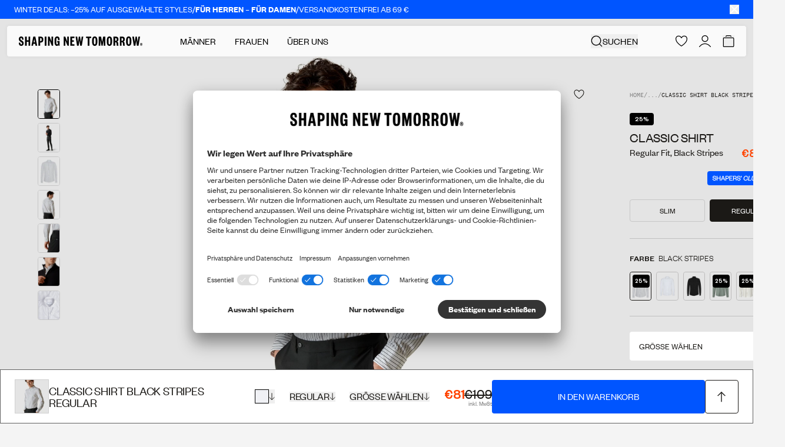

--- FILE ---
content_type: text/html; charset=utf-8
request_url: https://shapingnewtomorrow.de/products/classic-shirt-black-stripes-regular
body_size: 94769
content:
<!doctype html>
<html
  lang="de"
  >
  <head><meta charset="utf-8">
<meta http-equiv="X-UA-Compatible" content="IE=edge">
<meta name="viewport" content="width=device-width,initial-scale=1"><link
    rel="apple-touch-icon"
    sizes="180x180"
    href="//shapingnewtomorrow.de/cdn/shop/files/Favicon_63f48503-661a-465b-a008-1c7f49dd42ed.png?crop=center&height=180&v=1633532883&width=180"
  >
  <link
    rel="icon"
    type="image/png"
    sizes="32x32"
    href="//shapingnewtomorrow.de/cdn/shop/files/Favicon_63f48503-661a-465b-a008-1c7f49dd42ed.png?crop=center&height=32&v=1633532883&width=32"
  >
  <link
    rel="icon"
    type="image/png"
    sizes="16x16"
    href="//shapingnewtomorrow.de/cdn/shop/files/Favicon_63f48503-661a-465b-a008-1c7f49dd42ed.png?crop=center&height=16&v=1633532883&width=16"
  ><title>Classic Hemd Black Stripes | SHAPING NEW TOMORROW</title><meta name="description" content="Das klassische Hemd ist für jene, die sich den Alltag etwas erleichtern möchten. Das Material besteht aus ultrafeinen Baumwollfäden, die mit Elasthan gewebt für optimale Dehnung und hohen Komfort sorgen."><link rel="canonical" href="https://shapingnewtomorrow.de/products/classic-shirt-black-stripes-regular"><script type="application/ld+json">
  {
    "@context": "https://schema.org",
    "@type": "Organization",
    "name": "Shaping New Tomorrow",
    "url": "https://shapingnewtomorrow.de","logo": "https://shapingnewtomorrow.de/cdn/shop/files/logo.png?v=1657099074","email": "info@shapingnewtomorrow.de",
    "sameAs": ["https://www.facebook.com/ShapingNewTomorrowDK/","https://www.instagram.com/shapingnewtomorrow/","https://www.youtube.com/channel/UCzAHUQvQjd3q5gwxGM3pYyQ","https://www.tiktok.com/@shapingnewtomorrow"]
  }
</script><script type="application/ld+json">
    {
      "@context": "http://schema.org",
      "@type": "Product", "offers": [{ "@type": "Offer", "name": "Black Stripes \/ Regular \/ S", "availability":"https://schema.org/OutOfStock", "price": 81.0, "priceCurrency":
      "EUR", "priceValidUntil": "2026-01-26","sku": "1502015010002","url": "\/products\/classic-shirt-black-stripes-regular?variant=39387832877108" },{ "@type": "Offer", "name": "Black Stripes \/ Regular \/ M", "availability":"https://schema.org/OutOfStock", "price": 81.0, "priceCurrency":
      "EUR", "priceValidUntil": "2026-01-26","sku": "1502015010003","url": "\/products\/classic-shirt-black-stripes-regular?variant=39387832909876" },{ "@type": "Offer", "name": "Black Stripes \/ Regular \/ L", "availability":"https://schema.org/OutOfStock", "price": 81.0, "priceCurrency":
      "EUR", "priceValidUntil": "2026-01-26","sku": "1502015010004","url": "\/products\/classic-shirt-black-stripes-regular?variant=39387832942644" },{ "@type": "Offer", "name": "Black Stripes \/ Regular \/ XL", "availability":"https://schema.org/InStock", "price": 81.0, "priceCurrency":
      "EUR", "priceValidUntil": "2026-01-26","sku": "1502015010005","url": "\/products\/classic-shirt-black-stripes-regular?variant=39387832975412" },{ "@type": "Offer", "name": "Black Stripes \/ Regular \/ XXL", "availability":"https://schema.org/OutOfStock", "price": 81.0, "priceCurrency":
      "EUR", "priceValidUntil": "2026-01-26","sku": "1502015010006","url": "\/products\/classic-shirt-black-stripes-regular?variant=39387833008180" },{ "@type": "Offer", "name": "Black Stripes \/ Regular \/ XXXL", "availability":"https://schema.org/InStock", "price": 81.0, "priceCurrency":
      "EUR", "priceValidUntil": "2026-01-26","sku": "1502015010007","url": "\/products\/classic-shirt-black-stripes-regular?variant=39387833040948" }],
      "gtin13": "1502015010005",
      "productId": "1502015010005",
    "brand": { "@type": "Brand", "name": "SHAPING NEW TOMORROW", "url": "https://shapingnewtomorrow.de" }, "name": "Classic Shirt Black Stripes Regular", "description":
    "Das perfekte Hemd für jeden Tag: Das Material aus elastischer Baumwolle bewegt sich in jede Richtung und fühlt sich seidig weich auf der Haut an. Mit allen Details eines klassischen Hemdes knittert dieses nicht und reguliert deine Temperatur, für ultimativen Komfort 24\/7.- Regular Fit- Baumwolle mit 360°-Stretch- Soft und leicht- BI-OME odour control technology- Knittert kaum- Klassischer Haifischkragen mit verdeckten Knöpfen- Knopfleiste - Manschetten mit Knöpfen- Leicht gerundeter Saum- Skandinavisches Design – handmade in Portugal", "category": "Classic Shirt Regular", "url": "/products/classic-shirt-black-stripes-regular", "sku": "1502015010005", "image": { "@type":
    "ImageObject", "url": "https:files/ClassicShirt_BlackStripes_1.jpg", "image": "https:files/ClassicShirt_BlackStripes_1.jpg", "name": "Classic Shirt Black Stripes Regular", "width":
    1382, "height": 1788
    }
    }
  </script><script type="application/ld+json">
  {
    "@context": "http://schema.org",
    "@type": "BreadcrumbList", "itemListElement": [{ "@type": "ListItem", "position": 1, "name":
  "Home", "item": "https:\/\/shapingnewtomorrow.de"
  },{ "@type": "ListItem", "position": 2, "name": "Classic Shirt Black Stripes Regular", "item":
      "https:\/\/shapingnewtomorrow.de\/products\/classic-shirt-black-stripes-regular"
      }]
  }
</script>
<style>
  :root {
    --theme-highlight-color:#0055FF;
    --theme-highlight-disabled-color:#0055FF;
    --theme-sale-color:#FF4301;

    --label-custom-bg:#000000;
    --label-custom-text:#ffffff;--shop-bg-color: #F4F4F4;}
</style>

<script>
  window.theme = {
    assets: {
      zxcvbn:"\/\/shapingnewtomorrow.de\/cdn\/shop\/t\/148\/assets\/zxcvbn.js?v=151805362815474265111767960339",
    },
    customer: null,
    strings: {
      fill_in_captcha_alert: "Check the reCaptcha checkbox to submit",
      aria: {
        actions: {
          close: "Schließen",
          save: "Änderungen speichern",
          next: "Nächste",
          previous: "Vorherige",
        },
        carousel: {
          firstSlide: "Das ist die erste Slide Seite",
          lastSlide: "Das ist die letzte Slide Seite",
          nextSlide: "Nächstes Slide",
          prevSlide: "Vorheriges Slide",
        },
      },
      geoSelector: {
        region: "Lieferziel",
        language: "Bevorzugte Sprache",
        submit: "Einstellungen speichern",
        defaultSiteName: "International",
      },
      collection: {
        apply_filter: "Filter anwenden",
        product_count: "{{ count }} Produkte",
        pagination_progress: "Du hast {{ count }} von {{ total }} Produkten gesehen",
        back_to_top: "Zurück nach oben",
        show_more: "Mehr anzeigen",
        clear_all: "Alle löschen"
      },
      counter: {
        days: "Tage",
        hours: "Stunden",
        minutes: "Min",
        seconds: "Sek",
      },
      product: {
        chooseSize: "Größe wählen",
        chooseAmount: "Summe auswählen",
        form: {
          addToCart: "In den Warenkorb",
          soldOut: "Ausverkauft",
          comingSoon: "Coming soon",
          unavailable: "Nicht verfügbar",
          selectVariant: "Größe wählen",
          recommendedVariant: "Empfohlen: :title",
          stock_quantity: "Nur noch {{ quantity }} auf Lager"
        },
        suitSelector: {
          addToCart: "In den Warenkorb",
          addedToCart: "In den Warenkorb",
          sizeSelected: "Größe ausgewählt",
        }
      },
      cart: {
        empty: "Dein Warenkorb ist leer.",
        continueBrowsing: "Shoppe weiter - schaue dir folgende Produkte an",
        title: "Mein Warenkorb",
        subtotal: "Zwischensumme",
        remove: "Entfernen",
        colors: "Farbe",
        fit: "Passform",
        color: "Farbe",
        size: "Größe",
        waist: "Weite",
        length: "Länge",
        amount: "Menge",
        checkout: "Zum Checkout",
        applyDiscount: "Anwenden",
        discountFieldPlaceholder: "Rabattcode oder Gutschein",
        appliedText: "Du hast kostenlosen Versand erhalten!",
        progressText: "Du bist nur {{threshold_distance}} vom kostenlosen Versand entfernt!",
        orderDiscount: "Bestellungsrabatt",
        recommendationsTitle: "Empfehlungen",
        discountCode: "Rabattcode",
        giftCard: "Gutschein",
        showRecommendations: "Empfehlungen anzeigen",
        items: {
          remove: "Entfernen"
        },
        giftCardErrors: {
          internalServerError: "Internal server error",
          balanceInsufficient: "Der Gutscheincode ist ungültig",
          expired: "Der Gutscheincode ist ungültig",
          notFound: "Gib einen gültigen Rabattcode oder Gutschein ein",
          validationFailed: "Gib einen gültigen Rabattcode oder Gutschein ein",
          codeRequired: "Gift card code is required",
          authenticationFailed: "Authentication failed"
        }
      },
      search: {
        articleResultsHeader: "Artikel",
        results_header: "{{ count }} Ergebnisse für \u0026#39;{{ query }}\u0026#39;",
        noResults: "Es wurden keine Ergebnisse gefunden für \"\u003cstrong\u003e{{ query }}\u003c\/strong\u003e\"",
        pageResultsHeader: "Seiten",
        suggestions: "Beliebteste Vorschläge",
        loading: "Suche nach \u0026#39;{{ query }}\u0026#39;",
        product: "Produkt",
        products: "Produkte",
        documentTitle: "Ergebnisse für \u0026quot;{{ query }}\u0026quot;",
        'filter_label': {
          'named_tags.gender': "Geschlecht",
          'options.color': "Farbe",
          'meta.data.colors': "Farbe",
          'named_tags.fit': "Passform",
          'product_type': "Typ",
          'options.size': "Größe",
          'options.waist': "Weite",
          'options.length': "Länge",
        },
        filter_value: {
          'meta.data.colors': {"beige":"beige", "black":"schwarz", "black-stars":"black stars", "black-stripes":"black stripes", "blue":"blau", "blue-floral":"blue floral", "blue-flowers":"blue flowers", "blue-heaven":"blue heaven", "blue-stone":"blue stone", "bordeaux":"bordeaux", "bordeaux-stripes":"bordeaux stripes", "bottle-green":"bottle green", "brown":"braun", "camel":"camel", "cognac":"cognac", "dark-green":"dark green", "dark-grey":"dark grey", "dark-grey-melange":"dark grey melange", "dark-grey-pinstriped":"dark grey pinstriped", "dark-grey-stripes":"dark grey stripes", "desert":"desert", "desert-stripes":"desert stripes", "forrest-stripes":"forrest stripes", "geranium-flowers":"geranium flowers", "green":"grün", "green-stripes":"green stripes", "grey":"grau", "hybrid":"hybrid", "ivy-green":"ivy green", "liberty-flowers":"liberty flowers", "light-blue":"light blue", "light-blue-stripes":"light blue stripes", "light-grey":"light grey", "light-grey-pinstriped":"light grey pinstriped", "lincoln-green":"lincoln green", "marine-blue":"marine blue", "midnight-blue":"midnight blue", "midnight-stars":"midnight stars", "midnight-stripes":"midnight stripes", "nature-green":"nature green", "navy":"navy", "navy-blue":"navy blue", "navy-flowers":"navy flowers", "navy-pinstriped":"navy pinstriped", "navy-stripes":"navy stripes", "nordic-green":"nordic green", "nordic-green-stripes":"nordic green stripes", "north-green":"north green", "ocean":"ocean", "olive":"olive", "olive-stripes":"olive stripes", "olivine":"olivine", "orion-blue":"orion blue", "orion-blue-stripes":"orion blue stripes", "oxford-tan":"oxford tan", "patterns":"muster", "phoenix-flowers":"phoenix flowers", "pine-green":"pine green", "poseidon-blue":"poseidon blue", "red":"rot", "roasted-pecan":"roasted pecan", "royal-blue-stripes":"royal blue stripes", "safari":"safari", "safari-stripes":"safari stripes", "sand":"sand", "sea-green":"sea green", "shadow-grey":"shadow grey", "silver":"silver", "sky-blue-stars":"sky blue stars", "sky-blue-stripes":"sky blue stripes", "steel-blue":"steel blue", "steel-grey":"steel grey", "sterling-grey":"sterling grey", "stripes":"streifen", "tan":"beige", "walnut":"walnut", "white":"weiß", "white-flowers":"white flowers", "white-nordic-green":"white - nordic green", "white-roasted-pecan":"white - roasted pecan"},
          'named_tags.gender': {"female":"frauen", "male":"männlich"}
        }
      },
      validation: {
        addressError: "Du hast folgendes \u003cb\u003e:address\u003c\/b\u003e als deine Adresse angegeben. Bitte stelle sicher, dass du deinen Straßennamen und die Hausnummer korrekt angegeben hast.",
        addressLengthError: "Deine Adresse darf maximal 50 Zeichen lang sein",
        companyError: "Du hast \u003cb\u003e:company\u003c\/b\u003e als Firmenname angegeben.",
        lastNameLengthError: "Ihr Nachname darf maximal 32 Zeichen lang sein.",
        zipError: "Gebe eine gültige Postleitzahl an",
        back: "Zurück zu den Informationen",
        confirmMessage: "Bitte kontrolliere, ob deine Informationen korrekt sind. Solltest du einen Fehler entdecken, klicke auf “Zurück zur Information” und berichtige deine Angaben bevor du fortsetzt.",
        fieldLengthError: "NAME darf 32 Zeichen nicht überschreiten",
        fieldCharacterError: "NAME darf nicht das folgende Zeichen enthalten: \u0026quot;;\u0026quot;",
        emailCharacterError: "NAME darf nicht das folgende Zeichen enthalten: ",
      },
      components: {
        copy: {
          copy: "Kopieren",
          copied: "Kopiert",
        },
      },
      account: {
        profile: {
          selectSizes: "Größe(n) auswählen",
        },
        tierProgress: {
          pointsTillNextTier: "Noch %count% € bis zum %tier%-Status",
        },
        pointShop: {
          item: {
            price: "%points% Points",
            redeem: "Einlösen",
            register: "Registrieren",
            redeeming: "Points einlösen",
            address: "Adresse",
            date: "Datum",
            time: "Uhrzeit",
            seats: "Sitze",
            seatsLeft: "%quantity% frei",
            soldOut: "Translation missing: de.customer.point_shop.item.sold_out",
            confirm: {
              title: "Bist du sicher, dass du diesen Artikel einlösen möchtest?",
              priceInfo: "Wenn du fortfährst, werden %points% Points von deinem Konto abgezogen.",
              confirm: "Bestätigen",
              close: "Verwerfen",
            },
            success: {
              close: "Schließen",
              savedInRewards: "Ihr Kauf wurde hier \u003ca href=\"#rewards\"\u003eMeine Prämien\u003c\/a\u003e registriert.",
              product: {
                title: "Ihr Artikel wurde zum Warenkorb hinzugefügt. Bitte gehen Sie zur Kasse, um die Lieferdetails auszuwählen.",
                checkout: "Zum Checkout",
              },
              voucher: {
                title: "Hier ist Ihr Gutschein.",
                content: "Sie können alle Ihre aktiven Gutscheine an der Kasse finden. Oder Sie können ihn hier kopieren und für später speichern.",
              }
            },
            error: {
              title: "Da ist etwas schiefgelaufen. ",
              content: "Wir konnten deine Anfrage gerade nicht verarbeiten. Versuche es später noch einmal oder lade die Seite neu. Falls das Problem weiterhin besteht, kontaktiere uns unter info@shapingnewtomorrow.de",
              close: "Schließen",
            },
          },
        },
        rewardHistory: {
          pointsAmount: "%amount% points",
          date: "Datum",
          info: "Info",
          points: "Points",
        },
        vouchers: {
          title: "Gutscheine",
          purchased: "Gekauft am",
          expires: "Läuft ab",
          code: "Code",
          modal: {
            title: "Hier sind Ihre Gutscheine",
            content: "Kopieren Sie diesen Gutschein und verwenden Sie ihn an der Kasse",
            close: "Schließen",
          }
        },
        referral: {
          progress: {
            yourProgress: "DEIN FORTSCHRITT",
            freeGift: "GRATIS HOSE",
            cta: "JETZT GRATIS SHOPPEN",
            xOutOfYInvited: "%number% von %total% erfolgreichen Empfehlungen",
            pending: "Ausstehend",
            enjoyGift: "GESCHAFFT! VIEL SPASS MIT DEINER GRATIS-HOSE",
            discountActive: "Der Rabattcode ist aktiviert und einsatzbereit",
            discountInactive: "Rabattcode wurde verwendet",
            progressText: {
              1: "guter Start!",
              2: "du bist auf dem Weg!",
              3: "fast geschafft!",
              4: "nur noch ein Schritt!",
            },
          },
        },
        order: {
          title: "Bestellung %name%",
          orderNo: "Bestellnummer",
          date: "Datum",
          fulfillmentStatus: "Lieferstatus",
          placedAt: "Bestellung aufgegeben am %date%",
          placedInStore: "Gekauft in %store%",
          total: "Total",
          price: "Preis",
          quantity: "Anzahl",
          products: "Produkte in der Bestellung",
        },
        orders: {
          fulfillmentStatusLabel: {
            partiallyReturned: "Teilweise zurückgesendet",
            closed: "Geschlossen",
            cancelled: "Storniert",
          },
        },
      },
      wishlist: {
        selectVariantFor: "Bitte wählen Sie eine Variante für {{}}",
      },
    },
    endpoints: {
      root: "\/",
      cart: "\/cart",
      cartAdd: "\/cart\/add",
      cartChange: "\/cart\/change",
      cartUpdate: "\/cart\/update",
      predictiveSearch: "\/search\/suggest",
      productRecommendations: "\/recommendations\/products",
      search: "\/search",
      cartDrawerRecommendationsEndpoint: "algolia: getFrequentlyBoughtTogether"
    },
    cartSettings: {
      singleRecommendationsType: "recommendSimilarProducts",
      multipleRecommendationsType: "recommendPurchasedWithCurrentCart",
      marketDiscountThreshold: 0.0,
      discountThreshold: 69.0,
    },
    klaviyoSettings: {
      companyId: "UaBigz",
      backInStockListId: "Ww2e6D"
    },
    moneyFormat: "€{{amount}}",
    pageType: "product",
    homepages: {
      male: "\/",
      female: "\/pages\/women",
    },
    templateSuffix: "classic-shirt-regular",
    collectionHandle: null,
    productId: 4859916353588,
    shop_theme: "blackweek2",
    shop_country: "de",
    shop_countries: ["de","dk","no","se","us"],
    cart: {"note":null,"attributes":{},"original_total_price":0,"total_price":0,"total_discount":0,"total_weight":0.0,"item_count":0,"items":[],"requires_shipping":false,"currency":"EUR","items_subtotal_price":0,"cart_level_discount_applications":[],"checkout_charge_amount":0},
    consent: sessionStorage.hasOwnProperty('uc_consent') ? JSON.parse(sessionStorage.getItem('uc_consent')) : null,
    isMobile: window.innerWidth < 1024,
    aboutUsParallaxOnScroll: true,
    aboutUsScrollSnap: true,
    googleCaptcha: {
      ready: false,
      key:"6LfJhk0qAAAAAEn59CuC9i6v1GZYW8FwAZ5FGpEV",
      verificationEndpoint:"https:\/\/shapingnewtomorrow-api.vercel.app\/api\/captcha-verify"}
  };

  window.dataLayer = window.dataLayer || [];

  function gtag() {
    dataLayer.push(arguments);
  }

  (() => {
    if(!!(window.theme.consent && window.theme.consent['ucCategory'])){
      const gtag_essential = window.theme.consent['ucCategory']['essential'] ? 'granted' : 'denied';
      const gtag_func = window.theme.consent['ucCategory']['functional'] ? 'granted' : 'denied';
      const gtag_stats = window.theme.consent['ucCategory']['marketing'] ? 'granted' : 'denied';
      const gtag_marketing = window.theme.consent['ucCategory']['customCategory-a6d081d5-e8a1-4d0b-b273-09a916607194'] ? 'granted' : 'denied';

      gtag('consent', 'default', {
        'ad_storage': gtag_marketing,
        'analytics_storage': gtag_stats,
        'ad_user_data': gtag_marketing,
        'ad_personalization': gtag_marketing,
        'personalization_storage': gtag_essential,
        'functionality_storage': gtag_essential,
        'security_storage': gtag_essential,
      });
    } else {
      gtag('consent', 'default', {
        'ad_storage': 'denied',
        'analytics_storage': 'denied',
        'ad_user_data': 'denied',
        'ad_personalization': 'denied',
        'personalization_storage': 'granted',
        'functionality_storage': 'granted',
        'security_storage': 'granted',
      });
    }
  })();
</script><script src="//pixel.convertize.io/11229.js" charset="UTF-8"></script>

<!-- Google Tag Manager -->
<script type="text/plain" data-usercentrics="Google Tag Manager">(function(w,d,s,l,i){w[l]=w[l]||[];w[l].push({'gtm.start':
new Date().getTime(),event:'gtm.js'});var f=d.getElementsByTagName(s)[0],
j=d.createElement(s),dl=l!='dataLayer'?'&l='+l:'';j.async=true;j.src=
'https://ssgtm.shapingnewtomorrow.de/gtm.js?id='+i+dl;f.parentNode.insertBefore(j,f);
})(window,document,'script','dataLayer','GTM-NWD7VFM');</script>
<!-- End Google Tag Manager -->
<script>
  window.adaSettings = {
    handle: "snt-gen",
    cluster: "eu"
  };
</script>

<script src="https://static.ada.support/embed2.js"></script><template data-template="icon-edit"><svg xmlns="http://www.w3.org/2000/svg" xml:space="preserve" viewBox="0 0 18 18">
  <path fill="none" stroke="currentColor" stroke-miterlimit="10" stroke-width="1.5" d="m10.4 5.06 3.54 3.54M7.58 15l-3.89.35.31-3.93 7.64-7.63a2.2 2.2 0 0 1 3.11 0l.42.42a2.2 2.2 0 0 1 0 3.11L7.58 15z"/>
</svg>
</template>

<template data-template="icon-heart"><svg
  class=""
  width="16"
  height="16"
  viewBox="0 0 16 16"
  fill="none"
  xmlns="http://www.w3.org/2000/svg"
>
  <path d="M4.22266 0.501953C5.61854 0.505638 6.64253 1.19036 7.30371 1.84961L7.53711 2.09668C7.72794 2.31124 7.88114 2.517 7.99902 2.68945C8.16158 2.45164 8.39251 2.15063 8.69434 1.84961L8.95996 1.60254C9.62 1.028 10.5604 0.500977 11.7871 0.500977H11.8818L12.0869 0.506836C13.1124 0.558476 14.081 0.994704 14.8027 1.72852L14.9424 1.87891C15.6202 2.64002 15.9953 3.62578 15.998 4.64648V4.65137L15.9961 5.06152C15.9364 6.95831 15.1611 8.62124 13.9951 10.1025L13.7393 10.417C12.5228 11.8683 10.9341 13.1527 9.2832 14.3242L8.57227 14.8193L8.56445 14.8252C8.2238 15.0585 7.7742 15.0586 7.43359 14.8252L7.42578 14.8193C5.64167 13.5963 3.90201 12.2543 2.55664 10.7246L2.29297 10.416C0.998117 8.85658 0.11587 7.09473 0.0107423 5.06641L7.44015e-08 4.65723C-0.000103745 4.10674 0.108445 3.56069 0.319336 3.05176L0.402344 2.86328C0.608304 2.42837 0.888595 2.03151 1.23145 1.69141L1.38184 1.5498C1.74077 1.22768 2.15397 0.970408 2.60352 0.791016L2.79785 0.71875C3.18937 0.58508 3.59896 0.511509 4.0127 0.500977H4.22363L4.22266 0.501953ZM4.03809 1.50098C3.67393 1.51025 3.31401 1.58435 2.97461 1.71973C2.58652 1.87458 2.23277 2.10657 1.93555 2.40137C1.6386 2.69596 1.40362 3.04753 1.24316 3.43457C1.08269 3.82183 0.999896 4.23777 1 4.65723C1 6.55964 1.78142 8.23455 3.06152 9.77637C4.34868 11.3265 6.10941 12.7042 7.99121 13.9941L7.99902 14L8.00684 13.9951C9.88986 12.703 11.6742 11.3249 12.9736 9.77441C14.2659 8.23245 15.0414 6.56451 14.998 4.67383V4.65723C14.9979 3.82421 14.6729 3.0225 14.0898 2.42969C13.5063 1.83642 12.712 1.50103 11.8818 1.50098H11.7871C10.738 1.50098 9.94897 2.01065 9.40039 2.55762C9.12677 2.8305 8.92117 3.10518 8.78516 3.31055C8.7175 3.41271 8.66818 3.49704 8.63672 3.55273C8.62115 3.5803 8.61006 3.60085 8.60352 3.61328L8.59668 3.625C8.48202 3.85743 8.2513 4.00391 7.99902 4.00391C7.74675 4.0039 7.51602 3.85743 7.40137 3.625V3.62598L7.39453 3.61328C7.38799 3.60084 7.3769 3.5803 7.36133 3.55273C7.32987 3.49704 7.28054 3.41271 7.21289 3.31055C7.07688 3.10518 6.87127 2.8305 6.59766 2.55762C6.04908 2.01066 5.25999 1.50098 4.21094 1.50098H4.03809Z" fill="currentColor"/>
</svg>
</template>

<template data-template="icon-heart-filled"><svg
  class="theme-blackweek:fill-gold theme-blackweek:text-gold "
  width="15"
  height="13"
  viewBox="0 0 18 16"
  fill="currentColor"
  xmlns="http://www.w3.org/2000/svg"
>
  <path d="M12.949 1.00122C10.283 1.00122 8.999 3.52393 8.999 3.52393C8.999 3.52393 7.71504 1.00122 5.04898 1.00122C4.52198 0.988241 3.99768 1.07906 3.50696 1.26831C3.01624 1.45757 2.56904 1.74143 2.1917 2.10318C1.81436 2.46493 1.51452 2.89725 1.30986 3.37465C1.10519 3.85205 0.999835 4.36489 1 4.88293C1 9.15281 4.64992 12.2582 8.60399 14.8781C8.71989 14.9575 8.85775 15 8.999 15C9.14024 15 9.2781 14.9575 9.394 14.8781C13.344 12.2582 17.0994 9.15281 16.998 4.88293C16.998 3.85343 16.5818 2.86611 15.8411 2.13814C15.1003 1.41018 14.0956 1.00122 13.048 1.00122H12.949Z" stroke="currentColor" stroke-width="1.4" stroke-linecap="round" stroke-linejoin="round"/>
</svg>
</template>

<template data-template="icon-remove"><svg xmlns="http://www.w3.org/2000/svg" viewBox="0 0 18 18" aria-hidden="true">
  <defs/><path fill="none" stroke="currentColor" stroke-miterlimit="10" stroke-width="1.5" d="M14.21 5.5v11H4.22v-11M2.23 5.5H16.2M7.22 13.75v-5.5M11.21 13.75v-5.5M6.34 5.5V4a2.45 2.45 0 01.73-1.77 2.45 2.45 0 011.76-.73h.77A2.5 2.5 0 0112.09 4v1.5"/>
</svg>
</template>

<template data-template="icon-cart-plus"><svg width="11" height="14" viewBox="0 0 10 10" fill="none" xmlns="http://www.w3.org/2000/svg">
  <path d="M9 5H1M5 1V9" stroke="currentColor" stroke-linecap="square"/>
</svg>
</template>

<template data-template="icon-cart-minus"><svg width="10" height="2" viewBox="0 0 10 2" fill="none" xmlns="http://www.w3.org/2000/svg">
  <path d="M9 1H1" stroke="currentColor" stroke-linecap="square"/>
</svg>
</template>

<template data-element="payment-methods"><ul class="h-3.5 items-center justify-between text-[#474747] flex lg:h-4 lg:justify-evenly "><li class="h-full w-auto"><svg
  width="41"
  height="14"
  viewBox="0 0 41 14"
  fill="none"
  xmlns="http://www.w3.org/2000/svg"
  aria-hidden="true"
  class="h-full w-auto"
>
  <path d="M38.9583 9.16469C38.3291 9.16469 37.8173 9.67654 37.8173 10.3164C37.8173 10.9562 38.3291 11.468 38.9583 11.468C39.5874 11.468 40.0993 10.9562 40.0993 10.3164C40.0993 9.67654 39.5874 9.16469 38.9583 9.16469ZM35.2154 8.27962C35.2154 7.41588 34.4796 6.71209 33.5732 6.71209C32.6668 6.71209 31.931 7.41588 31.931 8.27962C31.931 9.14337 32.6668 9.84716 33.5732 9.84716C34.4796 9.84716 35.2154 9.14337 35.2154 8.27962ZM35.2154 5.22986H37.0282V11.3294H35.2154V10.9348C34.7035 11.2867 34.085 11.4893 33.4239 11.4893C31.6644 11.4893 30.2355 10.0498 30.2355 8.26896C30.2355 6.48815 31.6644 5.04858 33.4239 5.04858C34.085 5.04858 34.7035 5.25119 35.2154 5.60308V5.20853V5.22986ZM20.7237 6.02962V5.22986H18.8682V11.3294H20.7237V8.48223C20.7237 7.52251 21.758 7 22.4725 7C22.4725 7 22.4832 7 22.4938 7V5.21919C21.758 5.21919 21.0862 5.5391 20.7237 6.01896V6.02962ZM16.1064 8.29028C16.1064 7.42654 15.3706 6.72275 14.4642 6.72275C13.5578 6.72275 12.822 7.42654 12.822 8.29028C12.822 9.15403 13.5578 9.85782 14.4642 9.85782C15.3706 9.85782 16.1064 9.15403 16.1064 8.29028ZM16.1064 5.24052H17.9192V11.34H16.1064V10.9455C15.5945 11.2974 14.976 11.5 14.3149 11.5C12.5554 11.5 11.1265 10.0604 11.1265 8.27962C11.1265 6.49882 12.5554 5.05924 14.3149 5.05924C14.976 5.05924 15.5945 5.26185 16.1064 5.61374V5.21919V5.24052ZM27.0045 5.08057C26.2794 5.08057 25.5969 5.3045 25.1384 5.93365V5.25118H23.3362V11.3507H25.1597V8.141C25.1597 7.21327 25.7782 6.75474 26.514 6.75474C27.3137 6.75474 27.7723 7.2346 27.7723 8.11967V11.34H29.585V7.45853C29.585 6.04028 28.4654 5.06991 27.0045 5.06991V5.08057ZM8.49263 11.3294H10.3907V2.5H8.49263V11.3294ZM0.164429 11.3294H2.16917V2.5H0.164429V11.3294ZM7.18102 2.5C7.18102 4.40877 6.44523 6.18957 5.12296 7.51185L7.89547 11.3294H5.42154L2.40377 7.18128L3.1822 6.59479C4.47249 5.62441 5.20827 4.13152 5.20827 2.5H7.18102Z" fill="currentColor"/>
</svg>
</li><li class="h-full w-auto"><svg
  width="20"
  height="14"
  viewBox="0 0 20 14"
  fill="none"
  xmlns="http://www.w3.org/2000/svg"
  aria-hidden="true"
  class="h-full w-auto"
>
  <path d="M9.58532 11.8802C9.63224 11.9199 9.68241 11.9595 9.73176 11.9984C8.74752 12.6534 7.59121 13.0019 6.40895 13C5.47271 13 4.54947 12.7809 3.71307 12.3602C2.87667 11.9395 2.15032 11.3289 1.59212 10.5773C1.03392 9.82566 0.659356 8.95383 0.498396 8.03153C0.337435 7.10924 0.39454 6.16207 0.665145 5.26579C0.935749 4.36952 1.41234 3.549 2.0568 2.86988C2.70126 2.19076 3.49571 1.67187 4.37659 1.35473C5.25748 1.03758 6.20036 0.930982 7.12982 1.04345C8.05927 1.15592 8.94951 1.48433 9.72933 2.00243C9.68079 2.04369 9.63224 2.08172 9.59584 2.12379C8.89498 2.7285 8.33267 3.47715 7.9472 4.31875C7.56172 5.16035 7.36213 6.07513 7.36202 7.0008C7.36223 7.9258 7.56079 8.83999 7.94432 9.68172C8.32786 10.5235 8.88743 11.2732 9.58532 11.8802ZM13.8256 1.00081C12.5958 1.00081 11.4542 1.36974 10.5044 2.00243C10.553 2.04369 10.6015 2.08172 10.6379 2.12379C11.3388 2.7285 11.9011 3.47715 12.2865 4.31875C12.672 5.16035 12.8716 6.07513 12.8717 7.0008C12.8712 7.92574 12.6725 8.83984 12.289 9.68152C11.9055 10.5232 11.3461 11.2729 10.6484 11.8802C10.6015 11.9199 10.5513 11.9595 10.502 11.9984C11.4861 12.6536 12.6425 13.0022 13.8248 13C14.6128 13.0003 15.3931 12.8454 16.1212 12.544C16.8493 12.2427 17.5109 11.8008 18.0681 11.2437C18.6254 10.6866 19.0674 10.0251 19.369 9.29709C19.6706 8.56908 19.8257 7.78879 19.8256 7.0008C19.8254 5.40957 19.1932 3.88358 18.068 2.7584C16.9428 1.63323 15.4168 1.00102 13.8256 1.00081ZM10.1169 2.28722C9.40213 2.84731 8.8244 3.56288 8.42753 4.37961C8.03066 5.19634 7.82509 6.09276 7.82642 7.0008C7.82485 7.90901 8.03031 8.80562 8.42719 9.62252C8.82407 10.4394 9.40194 11.1551 10.1169 11.7152C10.8316 11.1549 11.4094 10.4392 11.8062 9.62236C12.2031 8.8055 12.4087 7.90897 12.4073 7.0008C12.4087 6.09276 12.2031 5.19634 11.8062 4.37961C11.4093 3.56288 10.8316 2.84731 10.1169 2.28722Z" fill="currentColor"/>
</svg>
</li><li class="h-full w-auto"><svg
  width="32"
  height="14"
  viewBox="0 0 32 14"
  fill="none"
  xmlns="http://www.w3.org/2000/svg"
  aria-hidden="true"
  class="h-full w-auto"
>
  <path d="M12.1814 2.17659L8.12752 11.8486H5.4827L3.4878 4.12989C3.36668 3.65446 3.26137 3.48029 2.89303 3.28C2.29166 2.95375 1.29856 2.64766 0.424805 2.45768L0.484152 2.17659H4.74151C5.28418 2.17659 5.77202 2.53783 5.89523 3.16275L6.9488 8.75945L9.55266 2.17643L12.1814 2.17659ZM22.5442 8.69091C22.5549 6.13818 19.0143 5.99755 19.0387 4.85721C19.0463 4.51016 19.3767 4.14118 20.1 4.04699C20.4585 4.00006 21.4463 3.96426 22.5666 4.47984L23.0061 2.42882C22.4041 2.2103 21.6295 2 20.6657 2C18.1927 2 16.4523 3.31467 16.4376 5.19717C16.4216 6.58957 17.6798 7.36657 18.6278 7.82925C19.603 8.30306 19.9302 8.60753 19.9265 9.03135C19.9195 9.68014 19.1487 9.96655 18.4283 9.97784C17.1707 9.99719 16.441 9.63756 15.8593 9.36711L15.4058 11.486C15.9904 11.7542 17.0694 11.9882 18.1882 12C20.8167 12 22.5361 10.7016 22.5442 8.69091ZM29.0747 11.8487H31.3887L29.3688 2.17659H27.233C26.7527 2.17659 26.3476 2.45623 26.1683 2.88618L22.4137 11.8486H25.041L25.5625 10.4039H28.7726L29.0747 11.8487ZM26.2829 8.42175L27.5998 4.79029L28.3578 8.42175H26.2829ZM15.7562 2.17659L13.6873 11.8486H11.1854L13.2551 2.17659H15.7562Z" fill="currentColor"/>
</svg>
</li><li class="h-full w-auto"><svg
  width="35"
  height="14"
  viewBox="0 0 35 14"
  fill="none"
  xmlns="http://www.w3.org/2000/svg"
  aria-hidden="true"
  class="h-full w-auto"
>
  <path d="M6.3952 1.8049C5.985 2.2778 5.3286 2.6508 4.6723 2.5975C4.5903 1.9581 4.9116 1.2788 5.2876 0.85918C5.6978 0.37298 6.4157 0.02664 6.9968 0C7.0652 0.66603 6.7985 1.3187 6.3952 1.8049ZM6.99 2.7241C6.0397 2.6708 5.2261 3.2502 4.7749 3.2502C4.3168 3.2502 3.6263 2.7507 2.87425 2.764C1.8966 2.7774 0.98731 3.3168 0.48823 4.176C-0.53727 5.8944 0.221599 8.4386 1.21293 9.8373C1.69833 10.53 2.27945 11.2892 3.0452 11.2626C3.7699 11.236 4.057 10.803 4.9321 10.803C5.814 10.803 6.067 11.2626 6.8327 11.2493C7.6258 11.236 8.1249 10.5566 8.6103 9.8639C9.164 9.078 9.3896 8.3121 9.4033 8.2721C9.3896 8.2588 7.8719 7.6927 7.8582 5.9876C7.8445 4.5623 9.0546 3.883 9.1093 3.843C8.4257 2.8573 7.3591 2.7507 6.99 2.7241ZM12.4798 0.79258V11.176H14.1343V7.6261H16.4246C18.5167 7.6261 19.9866 6.2274 19.9866 4.2027C19.9866 2.1779 18.544 0.79258 16.4793 0.79258H12.4798ZM14.1343 2.1513H16.0418C17.4775 2.1513 18.2979 2.8972 18.2979 4.2093C18.2979 5.5214 17.4775 6.274 16.0349 6.274H14.1343V2.1513ZM23.0084 11.2559C24.0476 11.2559 25.0115 10.7431 25.4491 9.9305H25.4833V11.176H27.0147V6.0076C27.0147 4.509 25.7841 3.5433 23.8903 3.5433C22.1333 3.5433 20.8343 4.5224 20.7865 5.8677H22.2769C22.3999 5.2284 23.0084 4.8088 23.8425 4.8088C24.8543 4.8088 25.4218 5.2683 25.4218 6.1142V6.687L23.3571 6.8069C21.4359 6.9201 20.3968 7.686 20.3968 9.0181C20.3968 10.3635 21.4701 11.2559 23.0084 11.2559ZM23.4528 10.0238C22.5708 10.0238 22.0102 9.6108 22.0102 8.9781C22.0102 8.3254 22.5503 7.9458 23.5827 7.8858L25.4218 7.7726V8.3587C25.4218 9.3311 24.574 10.0238 23.4528 10.0238ZM29.0589 14C30.6724 14 31.4312 13.4006 32.0944 11.5823L35 3.6432H33.3182L31.3697 9.7774H31.3355L29.3871 3.6432H27.6574L30.4604 11.2027L30.31 11.6622C30.057 12.4415 29.6468 12.7412 28.9153 12.7412C28.7854 12.7412 28.5325 12.7279 28.4299 12.7146V13.96C28.5256 13.9867 28.9358 14 29.0589 14Z" fill="currentColor"/>
</svg>
</li><li class="h-full w-auto"><svg
  width="42"
  height="14"
  viewBox="0 0 42 14"
  fill="none"
  xmlns="http://www.w3.org/2000/svg"
  aria-hidden="true"
  class="h-full w-auto"
>
  <path d="M5.07661 2.5H1.86535C1.64469 2.5 1.46159 2.65962 1.42403 2.87559L0.123563 11.1103C0.0953942 11.2746 0.222155 11.4202 0.386474 11.4202H1.92638C2.14704 11.4202 2.33483 11.2606 2.36769 11.0446L2.71981 8.82394C2.75267 8.60798 2.94046 8.44836 3.16112 8.44836H4.1799C6.29727 8.44836 7.51323 7.42488 7.83248 5.39671C7.97802 4.50939 7.83718 3.80986 7.42403 3.32629C6.95924 2.78638 6.15173 2.5 5.07661 2.5ZM5.44751 5.50939C5.2738 6.65962 4.39117 6.65962 3.5414 6.65962H3.05783L3.39586 4.50939C3.41464 4.37793 3.52732 4.28404 3.65877 4.28404H3.87943C4.46159 4.28404 5.00619 4.28404 5.28788 4.61268C5.4569 4.80986 5.50854 5.10094 5.44281 5.50939H5.44751Z" fill="currentColor"/>
  <path d="M14.6729 5.47183H13.1329C13.0015 5.47183 12.8888 5.56573 12.87 5.69718L12.7996 6.12911L12.6916 5.97418C12.3583 5.49061 11.6165 5.33099 10.8747 5.33099C9.17521 5.33099 7.7245 6.61737 7.44281 8.42488C7.29727 9.32629 7.50384 10.1854 8.01558 10.7864C8.48506 11.3404 9.15643 11.5704 9.94985 11.5704C11.3207 11.5704 12.0766 10.6878 12.0766 10.6878L12.0062 11.115C11.978 11.2793 12.1048 11.4249 12.2691 11.4249H13.6541C13.8747 11.4249 14.0578 11.2653 14.0954 11.0493L14.9264 5.78639C14.9545 5.62207 14.8278 5.47653 14.6635 5.47653L14.6729 5.47183ZM12.532 8.46244C12.3818 9.34038 11.6869 9.93193 10.7996 9.93193C10.3536 9.93193 9.9968 9.78639 9.76675 9.51878C9.5414 9.25117 9.4522 8.8662 9.52732 8.43897C9.66347 7.57042 10.3771 6.96009 11.2503 6.96009C11.6869 6.96009 12.0437 7.10563 12.2738 7.37793C12.5085 7.65493 12.6024 8.03991 12.532 8.46714V8.46244Z" fill="currentColor"/>
  <path d="M22.8653 5.47183H21.3207C21.1752 5.47183 21.0344 5.54695 20.9499 5.66901L18.8184 8.80986L17.917 5.79108C17.8607 5.60329 17.6869 5.47183 17.4898 5.47183H15.9733C15.7902 5.47183 15.6588 5.65023 15.7198 5.82394L17.4193 10.8192L15.8184 13.0775C15.6916 13.2559 15.8184 13.5 16.0344 13.5H17.579C17.7245 13.5 17.8606 13.4296 17.9452 13.3075L23.086 5.88967C23.2081 5.71127 23.086 5.46714 22.8653 5.46714V5.47183Z" fill="currentColor"/>
  <path d="M27.978 2.5H24.7668C24.5461 2.5 24.363 2.65962 24.3254 2.87559L23.025 11.1103C22.9968 11.2746 23.1236 11.4202 23.2879 11.4202H24.9358C25.0907 11.4202 25.2222 11.3075 25.2456 11.1573L25.6165 8.82394C25.6494 8.60798 25.8372 8.44836 26.0578 8.44836H27.0719C29.1893 8.44836 30.4099 7.42488 30.7245 5.39671C30.87 4.50939 30.7292 3.80986 30.316 3.32629C29.8606 2.78638 29.0531 2.5 27.978 2.5ZM28.3489 5.50939C28.1752 6.65962 27.2926 6.65962 26.4428 6.65962H25.9592L26.2973 4.50939C26.316 4.37793 26.4287 4.28404 26.5602 4.28404H26.7808C27.3583 4.28404 27.9076 4.28404 28.1893 4.61268C28.3583 4.80986 28.4099 5.10094 28.3442 5.50939H28.3489Z" fill="currentColor"/>
  <path d="M37.5743 5.47183H36.0391C35.9076 5.47183 35.7949 5.56573 35.7761 5.69718L35.7104 6.12911L35.6024 5.97418C35.2691 5.49061 34.5273 5.33099 33.7855 5.33099C32.086 5.33099 30.6353 6.61737 30.3536 8.42488C30.2081 9.32629 30.4146 10.1854 30.9264 10.7864C31.3959 11.3404 32.0672 11.5704 32.8606 11.5704C34.2315 11.5704 34.9874 10.6878 34.9874 10.6878L34.917 11.115C34.8888 11.2793 35.0156 11.4249 35.1799 11.4249H36.5649C36.7855 11.4249 36.9686 11.2653 37.0062 11.0493L37.8372 5.78639C37.8606 5.62207 37.7386 5.47653 37.5696 5.47653L37.5743 5.47183ZM35.4334 8.46244C35.2879 9.34038 34.5883 9.93193 33.701 9.93193C33.255 9.93193 32.8982 9.78639 32.6682 9.51878C32.4428 9.25117 32.3536 8.8662 32.4287 8.43897C32.5696 7.57042 33.2785 6.96009 34.1517 6.96009C34.5883 6.96009 34.9452 7.10563 35.1752 7.37793C35.4099 7.65493 35.5038 8.03991 35.4334 8.46714V8.46244Z" fill="currentColor"/>
  <path d="M39.3912 2.72535L38.0719 11.1103C38.0437 11.2746 38.1705 11.4202 38.3348 11.4202H39.6588C39.8794 11.4202 40.0672 11.2606 40.1001 11.0446L41.4006 2.80986C41.4287 2.64554 41.302 2.5 41.1376 2.5H39.6541C39.5226 2.5 39.4099 2.59859 39.3912 2.72535Z" fill="currentColor"/>
</svg>
</li><li class="h-full w-auto"><svg
  width="37"
  height="15"
  viewBox="0 0 37 15"
  fill="none"
  xmlns="http://www.w3.org/2000/svg"
  aria-hidden="true"
  class="h-full w-auto"
>
  <path d="M17.2689 7.08488V11.3339H15.9199V0.838382H19.4959C20.3586 0.819982 21.1921 1.14728 21.8116 1.74688C22.4387 2.31128 22.792 3.11888 22.7782 3.96158C22.7966 4.81048 22.4433 5.62418 21.8116 6.19008C21.186 6.78658 20.4136 7.08488 19.4959 7.08338L17.2689 7.08488ZM17.2689 2.13078V5.79548H19.5296C20.0312 5.81078 20.5146 5.61348 20.8633 5.25248C21.5715 4.56428 21.5883 3.43088 20.8985 2.72268C20.8862 2.71048 20.8755 2.69828 20.8633 2.68758C20.5192 2.31888 20.0328 2.11698 19.5296 2.13078H17.2689ZM25.8862 3.91878C26.8834 3.91878 27.6696 4.18488 28.2462 4.71718C28.8228 5.24948 29.1104 5.98058 29.1104 6.90748V11.3339H27.821V10.3366H27.7629C27.2046 11.158 26.4613 11.5679 25.5344 11.5679C24.7437 11.5679 24.0814 11.3339 23.5491 10.8643C23.0321 10.4284 22.7385 9.78288 22.7507 9.10538C22.7507 8.36198 23.0321 7.77158 23.5935 7.33268C24.1548 6.89368 24.9042 6.67338 25.8434 6.67338C26.6433 6.67338 27.304 6.82028 27.821 7.11238V6.80348C27.8241 6.34148 27.6191 5.90408 27.2643 5.61038C26.9079 5.28918 26.4429 5.11338 25.9627 5.11948C25.2102 5.11948 24.6136 5.43758 24.1747 6.07238L22.9878 5.32438C23.6393 4.38678 24.606 3.91878 25.8862 3.91878ZM24.141 9.13598C24.1395 9.48468 24.3062 9.81198 24.5876 10.0154C24.8859 10.2494 25.256 10.3749 25.6354 10.3672C26.2043 10.3657 26.7504 10.1393 27.1526 9.73708C27.5992 9.31638 27.8225 8.82388 27.8225 8.25648C27.4019 7.92148 26.8161 7.75328 26.0636 7.75328C25.5161 7.75328 25.0587 7.88478 24.6932 8.14938C24.3246 8.41858 24.141 8.74438 24.141 9.13598ZM36.5132 4.15278L32.0119 14.4999H30.62L32.2902 10.8796L29.3291 4.15278H30.7944L32.9342 9.31178H32.9632L35.0449 4.15278H36.5132Z" fill="currentColor"/>
  <path d="M8.34111 3.2919C7.71861 2.6984 6.88811 2.3742 6.02849 2.3879C4.45702 2.3879 3.12236 3.44672 2.64452 4.87402V4.8762C2.39214 5.6242 2.39214 6.4363 2.64452 7.1843C3.12169 8.6129 4.45616 9.673 6.02849 9.673C6.8438 9.673 7.53966 9.4634 8.0811 9.0963L8.08287 9.09767V9.0947C8.71758 8.6741 9.15196 8.0118 9.28654 7.2623H6.03026V4.9406H11.717C11.7873 5.3459 11.821 5.7558 11.821 6.1672C11.821 8.0026 11.1648 9.5551 10.0268 10.6028H10.023L10.0251 10.6044C9.02641 11.5267 7.65587 12.0605 6.02849 12.0605C3.74956 12.0605 1.66484 10.7757 0.641586 8.7384V8.73672C-0.214005 7.03335 -0.213882 5.02603 0.642075 3.32288C1.66533 1.28709 3.74956 0.000366845 6.02849 0.000366845C7.52586 -0.0164636 8.9713 0.546399 10.0634 1.5712L8.34111 3.2919Z" fill="currentColor"/>
</svg>
</li></ul></template>

<template data-element="cart-delivery-date">
  <dl class="bg-white text-sm p-3.5 rounded flex gap-1">
  <dt>Lieferfrist</dt>
  <dd class="font-medium">ca. 1-4 Tage</dd>
</dl>

</template>
<script type="text/javascript">
  (() => {
    const { 'Facebook Pixel': facebookPixelAllowed } = window.theme.consent || {
      'Facebook Pixel': false,
    };

    if (!facebookPixelAllowed) {
      window.trekkie = {
        load: function (config) {
          if (config && config['Facebook Pixel']) {
            delete config['Facebook Pixel'];
          }
        },
      };
      window.trekkie.push = () => {};
    }
  })();
</script>
<style data-shopify>
  :root {
    --announcement-bar-height: 32px;
    --announcement-bar-visible-height: 32px;
    --container-padding: 16px;
    --header-height: 56px;
    --header-visible-height: 0px;
  }

  @media (min-width: 1024px) {
    :root {
      --container-padding: 24px;
      --header-height: 76px;
    }
  }
</style>
<link href="//shapingnewtomorrow.de/cdn/shop/t/148/assets/font-founders-grotesk-regular.woff2?v=89578024477404431221767960339" as="font" type="font/woff2" crossorigin=""><link href="//shapingnewtomorrow.de/cdn/shop/t/148/assets/font-founders-grotesk-semibold.woff2?v=159123783319117121841767960339" as="font" type="font/woff2" crossorigin=""><link href="//shapingnewtomorrow.de/cdn/shop/t/148/assets/font-founders-grotesk-x-condensed-semibold.woff2?v=13973606934451318571767960339" as="font" type="font/woff2" crossorigin=""><link rel="stylesheet" href="https://use.typekit.net/ccu1mcd.css">

<link rel="stylesheet" href="//shapingnewtomorrow.de/cdn/shop/t/148/assets/app.min.css?v=114212413891168084491768395551">

<script src="//shapingnewtomorrow.de/cdn/shopifycloud/storefront/assets/themes_support/option_selection-b017cd28.js" defer></script>
<script src="//shapingnewtomorrow.de/cdn/shop/t/148/assets/app.min.js?v=45440628715350802481768395547" defer></script><script src="//shapingnewtomorrow.de/cdn/shop/t/148/assets/product.min.js?v=31321879196099136301768395609" defer></script><script src="//shapingnewtomorrow.de/cdn/shop/t/148/assets/boot.min.js?v=167588140494149995681768395629" defer></script><script
    id="usercentrics-cmp"
    data-settings-id="4M0HZrj-G"
    src="https://app.usercentrics.eu/browser-ui/latest/loader.js"
    async
  ></script><script
    type="text/plain"
    data-usercentrics="Klaviyo"
    async
    src="https://static.klaviyo.com/onsite/js/klaviyo.js?company_id=UaBigz"
  ></script><script
    src="https://www.google.com/recaptcha/api.js?onload=onCaptchaLoadCallback&render=explicit"
    async
  ></script>

  <script>
    window.onCaptchaLoadCallback = function () {
      window.theme.googleCaptcha.ready = true;
      document.dispatchEvent(new Event('reCaptchaReady'));
    };
  </script><script>
  var klaviyo = klaviyo || [];
  klaviyo.push(['identify', {
    
    'shopify_locale': 'de-DE',
    'shopify_language': 'de',
    'shopify_country': 'DE',
    'shopify_currency_code': 'EUR',
  }]);
</script>
<link href="//shapingnewtomorrow.de/cdn/shop/files/ClassicShirt_BlackStripes_1.jpg?crop=center&amp;height=108&amp;v=1729521820&amp;width=108" as="image" imagesrcset="//shapingnewtomorrow.de/cdn/shop/files/ClassicShirt_BlackStripes_1.jpg?v=1729521820&amp;width=320 320w,//shapingnewtomorrow.de/cdn/shop/files/ClassicShirt_BlackStripes_1.jpg?v=1729521820&amp;width=640 640w,//shapingnewtomorrow.de/cdn/shop/files/ClassicShirt_BlackStripes_1.jpg?v=1729521820&amp;width=768 768w,//shapingnewtomorrow.de/cdn/shop/files/ClassicShirt_BlackStripes_1.jpg?v=1729521820&amp;width=1024 1024w,//shapingnewtomorrow.de/cdn/shop/files/ClassicShirt_BlackStripes_1.jpg?v=1729521820&amp;width=1280 1280w" imagesizes="100vw" media="(max-width: 1023px)" rel="preload"><link href="//shapingnewtomorrow.de/cdn/shop/files/ClassicShirt_BlackStripes_1.jpg?crop=center&amp;height=108&amp;v=1729521820&amp;width=108" as="image" imagesrcset="//shapingnewtomorrow.de/cdn/shop/files/ClassicShirt_BlackStripes_1.jpg?v=1729521820&amp;width=320 320w,//shapingnewtomorrow.de/cdn/shop/files/ClassicShirt_BlackStripes_1.jpg?v=1729521820&amp;width=640 640w,//shapingnewtomorrow.de/cdn/shop/files/ClassicShirt_BlackStripes_1.jpg?v=1729521820&amp;width=768 768w,//shapingnewtomorrow.de/cdn/shop/files/ClassicShirt_BlackStripes_1.jpg?v=1729521820&amp;width=1024 1024w,//shapingnewtomorrow.de/cdn/shop/files/ClassicShirt_BlackStripes_1.jpg?v=1729521820&amp;width=1280 1280w" imagesizes="100vw" media="(max-width: 1023px)" rel="preload"><link href="//shapingnewtomorrow.de/cdn/shop/files/ClassicShirt_BlackStripes_2.jpg?crop=center&amp;height=108&amp;v=1729521819&amp;width=108" as="image" imagesrcset="//shapingnewtomorrow.de/cdn/shop/files/ClassicShirt_BlackStripes_2.jpg?v=1729521819&amp;width=320 320w,//shapingnewtomorrow.de/cdn/shop/files/ClassicShirt_BlackStripes_2.jpg?v=1729521819&amp;width=640 640w,//shapingnewtomorrow.de/cdn/shop/files/ClassicShirt_BlackStripes_2.jpg?v=1729521819&amp;width=768 768w,//shapingnewtomorrow.de/cdn/shop/files/ClassicShirt_BlackStripes_2.jpg?v=1729521819&amp;width=1024 1024w,//shapingnewtomorrow.de/cdn/shop/files/ClassicShirt_BlackStripes_2.jpg?v=1729521819&amp;width=1280 1280w" imagesizes="100vw" media="(max-width: 1023px)" rel="preload"><script type="text/javascript">
    (function e() {
      var e = document.createElement('script');
      e.setAttribute('data-usercentrics', 'Yotpo');
      e.type = 'text/plain';
      e.async = true;
      e.src = '//staticw2.yotpo.com/ew8ZnA8dqMyZe241p5OaRMnGXt8e7MgFHjmip6gm/widget.js';
      var t = document.getElementsByTagName('script')[0];
      t.parentNode.insertBefore(e, t);
    })();
  </script><script>window.performance && window.performance.mark && window.performance.mark('shopify.content_for_header.start');</script><meta name="google-site-verification" content="d98U3zqMEVf-VY8M5SojjhBIMNl4YV_jmd6nM2mYIRs">
<meta name="google-site-verification" content="czq8fQnv1aScAfWBULlBHzTWaCHdRpqspD5tCWupuVE">
<meta id="shopify-digital-wallet" name="shopify-digital-wallet" content="/2387247171/digital_wallets/dialog">
<meta name="shopify-checkout-api-token" content="713f999aea918eb85c1bd06552185458">
<meta id="in-context-paypal-metadata" data-shop-id="2387247171" data-venmo-supported="false" data-environment="production" data-locale="de_DE" data-paypal-v4="true" data-currency="EUR">
<link rel="alternate" type="application/json+oembed" href="https://shapingnewtomorrow.de/products/classic-shirt-black-stripes-regular.oembed">
<script async="async" src="/checkouts/internal/preloads.js?locale=de-DE"></script>
<script id="shopify-features" type="application/json">{"accessToken":"713f999aea918eb85c1bd06552185458","betas":["rich-media-storefront-analytics"],"domain":"shapingnewtomorrow.de","predictiveSearch":true,"shopId":2387247171,"locale":"de"}</script>
<script>var Shopify = Shopify || {};
Shopify.shop = "shapingnewtomorrow1.myshopify.com";
Shopify.locale = "de";
Shopify.currency = {"active":"EUR","rate":"1.0"};
Shopify.country = "DE";
Shopify.theme = {"name":"Winter Deals 2026 [15\/01-25\/01]","id":191717278043,"schema_name":"Shaping New Tomorrow","schema_version":"3.1","theme_store_id":null,"role":"main"};
Shopify.theme.handle = "null";
Shopify.theme.style = {"id":null,"handle":null};
Shopify.cdnHost = "shapingnewtomorrow.de/cdn";
Shopify.routes = Shopify.routes || {};
Shopify.routes.root = "/";</script>
<script type="module">!function(o){(o.Shopify=o.Shopify||{}).modules=!0}(window);</script>
<script>!function(o){function n(){var o=[];function n(){o.push(Array.prototype.slice.apply(arguments))}return n.q=o,n}var t=o.Shopify=o.Shopify||{};t.loadFeatures=n(),t.autoloadFeatures=n()}(window);</script>
<script id="shop-js-analytics" type="application/json">{"pageType":"product"}</script>
<script defer="defer" async type="module" src="//shapingnewtomorrow.de/cdn/shopifycloud/shop-js/modules/v2/client.init-shop-cart-sync_D96QZrIF.de.esm.js"></script>
<script defer="defer" async type="module" src="//shapingnewtomorrow.de/cdn/shopifycloud/shop-js/modules/v2/chunk.common_SV6uigsF.esm.js"></script>
<script type="module">
  await import("//shapingnewtomorrow.de/cdn/shopifycloud/shop-js/modules/v2/client.init-shop-cart-sync_D96QZrIF.de.esm.js");
await import("//shapingnewtomorrow.de/cdn/shopifycloud/shop-js/modules/v2/chunk.common_SV6uigsF.esm.js");

  window.Shopify.SignInWithShop?.initShopCartSync?.({"fedCMEnabled":true,"windoidEnabled":true});

</script>
<script>(function() {
  var isLoaded = false;
  function asyncLoad() {
    if (isLoaded) return;
    isLoaded = true;
    var urls = ["https:\/\/feed.omegacommerce.com\/js\/init.js?shop=shapingnewtomorrow1.myshopify.com","https:\/\/unpkg.com\/@happyreturns\/happyreturns-script-tag?shop=shapingnewtomorrow1.myshopify.com","\/\/cdn.shopify.com\/proxy\/a47c0541319ab7a6fd747b9dea1afc12face0b91457ac4f2c5810d23437c6a9d\/storage.googleapis.com\/adnabu-shopify\/online-store\/534ec241a11640249ea31f081706641265.min.js?shop=shapingnewtomorrow1.myshopify.com\u0026sp-cache-control=cHVibGljLCBtYXgtYWdlPTkwMA","https:\/\/cdn.nfcube.com\/instafeed-201aa00c95381d0596a67d887cd66bf0.js?shop=shapingnewtomorrow1.myshopify.com","https:\/\/tseish-app.connect.trustedshops.com\/esc.js?apiBaseUrl=aHR0cHM6Ly90c2Vpc2gtYXBwLmNvbm5lY3QudHJ1c3RlZHNob3BzLmNvbQ==\u0026instanceId=c2hhcGluZ25ld3RvbW9ycm93MS5teXNob3BpZnkuY29t\u0026shop=shapingnewtomorrow1.myshopify.com"];
    for (var i = 0; i < urls.length; i++) {
      var s = document.createElement('script');
      s.type = 'text/javascript';
      s.async = true;
      s.src = urls[i];
      var x = document.getElementsByTagName('script')[0];
      x.parentNode.insertBefore(s, x);
    }
  };
  if(window.attachEvent) {
    window.attachEvent('onload', asyncLoad);
  } else {
    window.addEventListener('load', asyncLoad, false);
  }
})();</script>
<script id="__st">var __st={"a":2387247171,"offset":3600,"reqid":"34c2cee1-28b4-44c3-a5f2-89f0f9503741-1768565940","pageurl":"shapingnewtomorrow.de\/products\/classic-shirt-black-stripes-regular","u":"60f045c6e69b","p":"product","rtyp":"product","rid":4859916353588};</script>
<script>window.ShopifyPaypalV4VisibilityTracking = true;</script>
<script id="captcha-bootstrap">!function(){'use strict';const t='contact',e='account',n='new_comment',o=[[t,t],['blogs',n],['comments',n],[t,'customer']],c=[[e,'customer_login'],[e,'guest_login'],[e,'recover_customer_password'],[e,'create_customer']],r=t=>t.map((([t,e])=>`form[action*='/${t}']:not([data-nocaptcha='true']) input[name='form_type'][value='${e}']`)).join(','),a=t=>()=>t?[...document.querySelectorAll(t)].map((t=>t.form)):[];function s(){const t=[...o],e=r(t);return a(e)}const i='password',u='form_key',d=['recaptcha-v3-token','g-recaptcha-response','h-captcha-response',i],f=()=>{try{return window.sessionStorage}catch{return}},m='__shopify_v',_=t=>t.elements[u];function p(t,e,n=!1){try{const o=window.sessionStorage,c=JSON.parse(o.getItem(e)),{data:r}=function(t){const{data:e,action:n}=t;return t[m]||n?{data:e,action:n}:{data:t,action:n}}(c);for(const[e,n]of Object.entries(r))t.elements[e]&&(t.elements[e].value=n);n&&o.removeItem(e)}catch(o){console.error('form repopulation failed',{error:o})}}const l='form_type',E='cptcha';function T(t){t.dataset[E]=!0}const w=window,h=w.document,L='Shopify',v='ce_forms',y='captcha';let A=!1;((t,e)=>{const n=(g='f06e6c50-85a8-45c8-87d0-21a2b65856fe',I='https://cdn.shopify.com/shopifycloud/storefront-forms-hcaptcha/ce_storefront_forms_captcha_hcaptcha.v1.5.2.iife.js',D={infoText:'Durch hCaptcha geschützt',privacyText:'Datenschutz',termsText:'Allgemeine Geschäftsbedingungen'},(t,e,n)=>{const o=w[L][v],c=o.bindForm;if(c)return c(t,g,e,D).then(n);var r;o.q.push([[t,g,e,D],n]),r=I,A||(h.body.append(Object.assign(h.createElement('script'),{id:'captcha-provider',async:!0,src:r})),A=!0)});var g,I,D;w[L]=w[L]||{},w[L][v]=w[L][v]||{},w[L][v].q=[],w[L][y]=w[L][y]||{},w[L][y].protect=function(t,e){n(t,void 0,e),T(t)},Object.freeze(w[L][y]),function(t,e,n,w,h,L){const[v,y,A,g]=function(t,e,n){const i=e?o:[],u=t?c:[],d=[...i,...u],f=r(d),m=r(i),_=r(d.filter((([t,e])=>n.includes(e))));return[a(f),a(m),a(_),s()]}(w,h,L),I=t=>{const e=t.target;return e instanceof HTMLFormElement?e:e&&e.form},D=t=>v().includes(t);t.addEventListener('submit',(t=>{const e=I(t);if(!e)return;const n=D(e)&&!e.dataset.hcaptchaBound&&!e.dataset.recaptchaBound,o=_(e),c=g().includes(e)&&(!o||!o.value);(n||c)&&t.preventDefault(),c&&!n&&(function(t){try{if(!f())return;!function(t){const e=f();if(!e)return;const n=_(t);if(!n)return;const o=n.value;o&&e.removeItem(o)}(t);const e=Array.from(Array(32),(()=>Math.random().toString(36)[2])).join('');!function(t,e){_(t)||t.append(Object.assign(document.createElement('input'),{type:'hidden',name:u})),t.elements[u].value=e}(t,e),function(t,e){const n=f();if(!n)return;const o=[...t.querySelectorAll(`input[type='${i}']`)].map((({name:t})=>t)),c=[...d,...o],r={};for(const[a,s]of new FormData(t).entries())c.includes(a)||(r[a]=s);n.setItem(e,JSON.stringify({[m]:1,action:t.action,data:r}))}(t,e)}catch(e){console.error('failed to persist form',e)}}(e),e.submit())}));const S=(t,e)=>{t&&!t.dataset[E]&&(n(t,e.some((e=>e===t))),T(t))};for(const o of['focusin','change'])t.addEventListener(o,(t=>{const e=I(t);D(e)&&S(e,y())}));const B=e.get('form_key'),M=e.get(l),P=B&&M;t.addEventListener('DOMContentLoaded',(()=>{const t=y();if(P)for(const e of t)e.elements[l].value===M&&p(e,B);[...new Set([...A(),...v().filter((t=>'true'===t.dataset.shopifyCaptcha))])].forEach((e=>S(e,t)))}))}(h,new URLSearchParams(w.location.search),n,t,e,['guest_login'])})(!0,!0)}();</script>
<script integrity="sha256-4kQ18oKyAcykRKYeNunJcIwy7WH5gtpwJnB7kiuLZ1E=" data-source-attribution="shopify.loadfeatures" defer="defer" src="//shapingnewtomorrow.de/cdn/shopifycloud/storefront/assets/storefront/load_feature-a0a9edcb.js" crossorigin="anonymous"></script>
<script data-source-attribution="shopify.dynamic_checkout.dynamic.init">var Shopify=Shopify||{};Shopify.PaymentButton=Shopify.PaymentButton||{isStorefrontPortableWallets:!0,init:function(){window.Shopify.PaymentButton.init=function(){};var t=document.createElement("script");t.src="https://shapingnewtomorrow.de/cdn/shopifycloud/portable-wallets/latest/portable-wallets.de.js",t.type="module",document.head.appendChild(t)}};
</script>
<script data-source-attribution="shopify.dynamic_checkout.buyer_consent">
  function portableWalletsHideBuyerConsent(e){var t=document.getElementById("shopify-buyer-consent"),n=document.getElementById("shopify-subscription-policy-button");t&&n&&(t.classList.add("hidden"),t.setAttribute("aria-hidden","true"),n.removeEventListener("click",e))}function portableWalletsShowBuyerConsent(e){var t=document.getElementById("shopify-buyer-consent"),n=document.getElementById("shopify-subscription-policy-button");t&&n&&(t.classList.remove("hidden"),t.removeAttribute("aria-hidden"),n.addEventListener("click",e))}window.Shopify?.PaymentButton&&(window.Shopify.PaymentButton.hideBuyerConsent=portableWalletsHideBuyerConsent,window.Shopify.PaymentButton.showBuyerConsent=portableWalletsShowBuyerConsent);
</script>
<script data-source-attribution="shopify.dynamic_checkout.cart.bootstrap">document.addEventListener("DOMContentLoaded",(function(){function t(){return document.querySelector("shopify-accelerated-checkout-cart, shopify-accelerated-checkout")}if(t())Shopify.PaymentButton.init();else{new MutationObserver((function(e,n){t()&&(Shopify.PaymentButton.init(),n.disconnect())})).observe(document.body,{childList:!0,subtree:!0})}}));
</script>
<link id="shopify-accelerated-checkout-styles" rel="stylesheet" media="screen" href="https://shapingnewtomorrow.de/cdn/shopifycloud/portable-wallets/latest/accelerated-checkout-backwards-compat.css" crossorigin="anonymous">
<style id="shopify-accelerated-checkout-cart">
        #shopify-buyer-consent {
  margin-top: 1em;
  display: inline-block;
  width: 100%;
}

#shopify-buyer-consent.hidden {
  display: none;
}

#shopify-subscription-policy-button {
  background: none;
  border: none;
  padding: 0;
  text-decoration: underline;
  font-size: inherit;
  cursor: pointer;
}

#shopify-subscription-policy-button::before {
  box-shadow: none;
}

      </style>

<script>window.performance && window.performance.mark && window.performance.mark('shopify.content_for_header.end');</script>
  <!-- BEGIN app block: shopify://apps/yotpo-product-reviews/blocks/settings/eb7dfd7d-db44-4334-bc49-c893b51b36cf -->


  <script type="text/javascript" src="https://cdn-widgetsrepository.yotpo.com/v1/loader/ew8ZnA8dqMyZe241p5OaRMnGXt8e7MgFHjmip6gm?languageCode=de" async></script>



  
<!-- END app block --><!-- BEGIN app block: shopify://apps/relewise/blocks/init/62ad51b1-b63b-44a4-ad00-3bd9d74708c4 --><script src="https://cdn.shopify.com/extensions/019ae801-fd01-7ce0-8ce0-5cf141b35853/relewise-58/assets/relewise.2.22.0.min.js" data-cookieconsent="ignore" defer></script>
<script src="https://cdn.shopify.com/extensions/019ae801-fd01-7ce0-8ce0-5cf141b35853/relewise-58/assets/relewise-web-components.1.22.0.min.js" data-cookieconsent="ignore" defer></script>
<script src="https://cdn.shopify.com/extensions/019ae801-fd01-7ce0-8ce0-5cf141b35853/relewise-58/assets/track-cart.js" data-cookieconsent="ignore" defer></script>
<script src="https://cdn.shopify.com/extensions/019ae801-fd01-7ce0-8ce0-5cf141b35853/relewise-58/assets/get-content-url.js" data-cookieconsent="ignore" defer></script>
<script src="https://cdn.shopify.com/extensions/019ae801-fd01-7ce0-8ce0-5cf141b35853/relewise-58/assets/product-tile-styling.js" data-cookieconsent="ignore" defer></script>
<script src="https://cdn.shopify.com/extensions/019ae801-fd01-7ce0-8ce0-5cf141b35853/relewise-58/assets/content-tile-styling.js" data-cookieconsent="ignore" defer></script>
<script src="https://cdn.shopify.com/extensions/019ae801-fd01-7ce0-8ce0-5cf141b35853/relewise-58/assets/initialize.js" data-cookieconsent="ignore" defer></script>
<script src="https://cdn.shopify.com/extensions/019ae801-fd01-7ce0-8ce0-5cf141b35853/relewise-58/assets/get-user.js" data-cookieconsent="ignore" defer></script>
<script src="https://cdn.shopify.com/extensions/019ae801-fd01-7ce0-8ce0-5cf141b35853/relewise-58/assets/track-email-id.js" data-cookieconsent="ignore" defer></script>
<script src="https://cdn.shopify.com/extensions/019ae801-fd01-7ce0-8ce0-5cf141b35853/relewise-58/assets/cookie-consent-provider.js" data-cookieconsent="ignore" defer></script>
<script src="https://cdn.shopify.com/extensions/019ae801-fd01-7ce0-8ce0-5cf141b35853/relewise-58/assets/get-product-metafield.js" data-cookieconsent="ignore" defer></script>
<script src="https://cdn.shopify.com/extensions/019ae801-fd01-7ce0-8ce0-5cf141b35853/relewise-58/assets/search-overlay.js" data-cookieconsent="ignore" defer></script>
<style>
  :root {
    --relewise-color: #eeeeee;
    --relewise-accent-color: #121212;
    --relewise-border: 1px solid;
    --relewise-border-radius: 0rem;
    --relewise-product-search-bar-height: 4rem;
    --relewise-button-height: 4rem;
    --relewise-base-font-size: 16px;
    --relewise-icon-width: 16px;
    --relewise-icon-height: 16px;
  }
</style>
<script
  data-cookieconsent="ignore"
>
  document.addEventListener('DOMContentLoaded', () => {

    window.RelewiseLocalization = {
      facets: {
          save: "Save",
          showLess: "Show Less",
          showMore: "Show More",
          toggle: "Filter",
          yes: "Yes",
          no: "No",
          salesPriceHeading: "Sales Price",
          categoryHeading: "Categories",
          productTypeHeading: "Product Type",
          availableHeading: "Available",
          vendorHeading: "Brand"
      },
      loadMoreButton: {
          loadMore: "Load More",
          showing: "Showing",
          outOf: "out of",
          products: "products",
      },
      searchBar: {
          placeholder: "Search",
          search: "Search",
          overlay: {
            title: {
              products: "Products",
              productCategories: "Categories",
            }
          }
      },
      searchResults: {
          noResults: "No products found",
          showAllResults: "Show all results",
          result: "Result",
          results: "Results"
      },
      sortingButton: {
          sorting: "Sort",
          sortBy:  "Sort by:",
          alphabeticalAscending: "a - z",
          alphabeticalDescending: "z - a",
          relevance: "Relevance",
          salesPriceAscending: "Price: Low to High",
          salesPriceDescending: "Price: High to Low",
      },
    };

    const datasetId = '29251dce-1cc0-44f9-a33f-00f2a94cf784';
    const productIdHandler = 'Metafield';

    const apiKey = 'EV0:a?T--Iqhv#1';
    const serverUrl = 'https://06-api.relewise.com/';
    const cookieConsentProvider = 'Usercentrics';
    const collectAuthenticatedId = true;
    const collectEmailId = true;
    const searchOverlayEnabled = 'false';
    const color = '#eeeeee';
    const accentColor = '#121212';

    const userEngagementSettings = {
      showFavoriteButtonForProducts: false,
      showSentimentButtonForContent: false,
    };

    const shopifyCustomerId = '';

    const customLiquidComponents = {
      product: '',
      Article: '',
      Page: '',
      searchOverlayProduct: '',
    };
    const customSearchOverlaySelector = "";

    if (datasetId && apiKey && serverUrl && cookieConsentProvider) {
      const deferredUser = createDeferredUser();

      const userReady = async () => {
        let user;

        switch (cookieConsentProvider) {
            case 'ShopifyCustomerPrivacyAPI':
                user = await relewise_shopifyPrivacy();
                break;
            case 'Cookiebot':
                user = await relewise_cookiebot();
                break;
            case 'CookieInformation':
                user = await relewise_cookieInformation();
                break;
            case 'CookieScript':
                user = await relewise_cookieScript();
                break;
            case 'Usercentrics':
                user = await relewise_usercentrics();
                break;
            default:
                user = Relewise.UserFactory.anonymous();
        }

        const hasCookieConsent = Boolean(user?.temporaryId);
        if (collectAuthenticatedId && shopifyCustomerId && hasCookieConsent) {
            user.authenticatedId = shopifyCustomerId;
        }

        user.classifications = { Country: Shopify.country };
        return user;
      };

      const getLegacyUser = () => {
        console.warn("[Relewise] Using deprecated function ShopifyRelewise.getUser(). Migrate to the asynchronous ShopifyRelewise.getUserAsync() method for better compatibility with cookie consent providers.");
        let user;

        switch (cookieConsentProvider) {
            case 'Cookiebot':
                user = relewise_legacy_cookiebot();
                break;
            case 'CookieInformation':
                user = relewise_legacy_cookieInformation();
                break;
            case 'CookieScript':
                user = relewise_legacy_cookieScript();
                break;
            case 'Usercentrics':
                user = relewise_legacy_usercentrics();
                break;
            default:
                user = Relewise.UserFactory.anonymous();
        }

        const hasCookieConsent = Boolean(user?.temporaryId);
        if (collectAuthenticatedId && shopifyCustomerId && hasCookieConsent) {
            user.authenticatedId = shopifyCustomerId;
        }

        user.classifications = { Country: Shopify.country };
        return user;
      };

      if (cookieConsentProvider === 'ShopifyCustomerPrivacyAPI') {
        window.Shopify.loadFeatures([{ name: 'consent-tracking-api', version: '0.1', }], error => { 
          if (error) {
            console.error('[Relewise]: Shopify Customer Privacy API is unavailable:', error)
          }
          deferredUser.resolveUser(userReady());
        },);
      } else if (cookieConsentProvider === 'Usercentrics') {
        window.addEventListener('UC_UI_INITIALIZED', () => {
          deferredUser.resolveUser(userReady());
        });
      } else if (cookieConsentProvider === 'CookieInformation') {
        window.addEventListener("CookieInformationConsentGiven", () => {
          deferredUser.resolveUser(userReady());
        });
      } else if (cookieConsentProvider === 'Cookiebot') {
        window.addEventListener("CookiebotOnConsentReady", () => {
          deferredUser.resolveUser(userReady());
        });
      } else {
        deferredUser.resolveUser(userReady());
      }

      intializeAndTrack(deferredUser.getUser, getLegacyUser);

      if (collectEmailId) {
        relewise_trackEmailProviderIdentifier();
      }

    } else {
      console.error(
        'Relewise UI was not correctly initialized! \nSome configuration values are misssing find them on https://my.relewise.com/api-keys.'
      );
    }

    async function checkCart() {
      let metafieldProductIdsForCart = {};
      try {
          const response = await fetch('/cart.js');
          if (!response.ok) return;

          const cart = await response.json();
          const cartJSON = JSON.stringify(cart);

          const lastCartState = sessionStorage.getItem('RelewiseLastCartState');

          if (!lastCartState || cartJSON !== lastCartState) {
              for (const item of cart.items) {
                  if (productIdHandler === "Metafield") {
                      if (!metafieldProductIdsForCart[`${item.product_id}`]) {
                          let productIdFromMetafield = await relewise_getProductMetafield("b7e54ec076b1ba140763e5e5de9e5dc5", item.handle, "custom", "relewise_unique_identifier");
                          metafieldProductIdsForCart[item.product_id] = productIdFromMetafield;
                      }
                  }
              }
              
              relewise_trackCart(productIdHandler, metafieldProductIdsForCart);
    
              sessionStorage.setItem('RelewiseLastCartState', cartJSON);
          }

        } catch (error) {
          console.error('Relewise - Error checking cart:', error);
      }
    }

    // Override the store's default fetch function
    (function () {
      
      // Store the original fetch in a global namespace to avoid redefining it
      if (!window.__originalFetch) {
        window.__originalFetch = window.fetch;
      }

      window.fetch = async function (...args) {
        const request = args[0];
        const url = typeof request === 'string' ? request : request.url;
        const method =
          (typeof request === 'string' ? args[1]?.method : request.method) || 'GET';

        const response = await window.__originalFetch.apply(this, args);

        if (url?.includes('/cart') && method.toUpperCase() !== 'GET') {
          checkCart();
        }

        return response;
      };
    })();

    if (searchOverlayEnabled === "true") {
      relewise_enableSearchOverlay(customSearchOverlaySelector);
    }

    async function intializeAndTrack(deferredUser, getLegacyUser) {
      relewise_initialize(
            datasetId,
            apiKey,
            serverUrl,
            deferredUser,
            userEngagementSettings,
            customLiquidComponents);

      window.ShopifyRelewise = { 
        getUser: getLegacyUser,
        getUserAsync: relewise_getUser
      };

      const tracker = new Relewise.Tracker(datasetId, apiKey, {
        serverUrl: serverUrl,
      });

      // Track product category views
      if (ShopifyAnalytics.meta.page.pageType === 'collection') {
        tracker.trackProductCategoryView({
          idPath: [ShopifyAnalytics.meta.page.resourceId],
          user: await relewise_getUser(),
        });
      }

      // Track content views
      if (ShopifyAnalytics.meta.page.pageType === 'page') {
        tracker.trackContentView({
          contentId: ShopifyAnalytics.meta.page.resourceId,
          user: await relewise_getUser(),
        });
      }

      // Track product views
      if (ShopifyAnalytics.meta.page.pageType === 'product') {

        let productId = null;
        
        if (productIdHandler === "Default") {
            productId = '4859916353588';
        }

        if (productIdHandler === "Metafield") {
          productId = "classic-shirt-black-stripes-regular";
        }

        if (!productId) {
          console.error("Could not find a product id!");
        } else {
          tracker.trackProductView({
            productId: productId,
            user: await relewise_getUser(),
          });
        }
      }
    }
  });
</script>


<!-- END app block --><!-- BEGIN app block: shopify://apps/hreflang-manager/blocks/gwa-hreflang/35dc0b05-d599-4c8e-8584-8cd17768854a --><!-- BEGIN app snippet: gwa-hreflang-product --><link rel="alternate" hreflang="da-DK" href="https://shapingnewtomorrow.dk/products/classic-shirt-black-stripes-regular"><link rel="alternate" hreflang="da" href="https://shapingnewtomorrow.dk/products/classic-shirt-black-stripes-regular"><link rel="alternate" hreflang="en-DE" href="https://shapingnewtomorrow.com/products/classic-shirt-black-stripes-regular"><link rel="alternate" hreflang="en-AD" href="https://shapingnewtomorrow.com/products/classic-shirt-black-stripes-regular"><link rel="alternate" hreflang="en-GR" href="https://shapingnewtomorrow.com/products/classic-shirt-black-stripes-regular"><link rel="alternate" hreflang="en-HU" href="https://shapingnewtomorrow.com/products/classic-shirt-black-stripes-regular"><link rel="alternate" hreflang="en-LI" href="https://shapingnewtomorrow.com/products/classic-shirt-black-stripes-regular"><link rel="alternate" hreflang="en-MT" href="https://shapingnewtomorrow.com/products/classic-shirt-black-stripes-regular"><link rel="alternate" hreflang="en-SM" href="https://shapingnewtomorrow.com/products/classic-shirt-black-stripes-regular"><link rel="alternate" hreflang="en-BG" href="https://shapingnewtomorrow.com/products/classic-shirt-black-stripes-regular"><link rel="alternate" hreflang="en-LT" href="https://shapingnewtomorrow.com/products/classic-shirt-black-stripes-regular"><link rel="alternate" hreflang="en-RO" href="https://shapingnewtomorrow.com/products/classic-shirt-black-stripes-regular"><link rel="alternate" hreflang="en-SI" href="https://shapingnewtomorrow.com/products/classic-shirt-black-stripes-regular"><link rel="alternate" hreflang="en-SK" href="https://shapingnewtomorrow.com/products/classic-shirt-black-stripes-regular"><link rel="alternate" hreflang="en-CY" href="https://shapingnewtomorrow.com/products/classic-shirt-black-stripes-regular"><link rel="alternate" hreflang="en-DK" href="https://shapingnewtomorrow.com/products/classic-shirt-black-stripes-regular"><link rel="alternate" hreflang="en-CA" href="https://shapingnewtomorrow.com/products/classic-shirt-black-stripes-regular"><link rel="alternate" hreflang="en-AT" href="https://shapingnewtomorrow.com/en-at/products/classic-shirt-black-stripes-regular"><link rel="alternate" hreflang="en-BE" href="https://shapingnewtomorrow.com/en-be/products/classic-shirt-black-stripes-regular"><link rel="alternate" hreflang="en-FI" href="https://shapingnewtomorrow.com/en-fi/products/classic-shirt-black-stripes-regular"><link rel="alternate" hreflang="en-FR" href="https://shapingnewtomorrow.com/en-fr/products/classic-shirt-black-stripes-regular"><link rel="alternate" hreflang="en-IE" href="https://shapingnewtomorrow.com/en-ie/products/classic-shirt-black-stripes-regular"><link rel="alternate" hreflang="en-IT" href="https://shapingnewtomorrow.com/en-it/products/classic-shirt-black-stripes-regular"><link rel="alternate" hreflang="en-NL" href="https://shapingnewtomorrow.com/en-nl/products/classic-shirt-black-stripes-regular"><link rel="alternate" hreflang="en-PL" href="https://shapingnewtomorrow.com/en-pl/products/classic-shirt-black-stripes-regular"><link rel="alternate" hreflang="en-PT" href="https://shapingnewtomorrow.com/en-pt/products/classic-shirt-black-stripes-regular"><link rel="alternate" hreflang="en-ES" href="https://shapingnewtomorrow.com/en-es/products/classic-shirt-black-stripes-regular"><link rel="alternate" hreflang="en-CH" href="https://shapingnewtomorrow.com/en-ch/products/classic-shirt-black-stripes-regular"><link rel="alternate" hreflang="en-GB" href="https://shapingnewtomorrow.com/en-gb/products/classic-shirt-black-stripes-regular"><link rel="alternate" hreflang="en-LU" href="https://shapingnewtomorrow.com/en-lu/products/classic-shirt-black-stripes-regular"><link rel="alternate" hreflang="en-MC" href="https://shapingnewtomorrow.com/en-mc/products/classic-shirt-black-stripes-regular"><link rel="alternate" hreflang="en-QA" href="https://shapingnewtomorrow.com/en-qa/products/classic-shirt-black-stripes-regular"><link rel="alternate" hreflang="en-SG" href="https://shapingnewtomorrow.com/en-sg/products/classic-shirt-black-stripes-regular"><link rel="alternate" hreflang="en-AE" href="https://shapingnewtomorrow.com/en-ae/products/classic-shirt-black-stripes-regular"><link rel="alternate" hreflang="en-CZ" href="https://shapingnewtomorrow.com/en-cz/products/classic-shirt-black-stripes-regular"><link rel="alternate" hreflang="en-EE" href="https://shapingnewtomorrow.com/en-ee/products/classic-shirt-black-stripes-regular"><link rel="alternate" hreflang="en-HR" href="https://shapingnewtomorrow.com/en-hr/products/classic-shirt-black-stripes-regular"><link rel="alternate" hreflang="en-LV" href="https://shapingnewtomorrow.com/en-lv/products/classic-shirt-black-stripes-regular"><link rel="alternate" hreflang="en-IS" href="https://shapingnewtomorrow.com/en-is/products/classic-shirt-black-stripes-regular"><link rel="alternate" hreflang="de-DE" href="https://shapingnewtomorrow.de/products/classic-shirt-black-stripes-regular"><link rel="alternate" hreflang="de" href="https://shapingnewtomorrow.de/products/classic-shirt-black-stripes-regular"><link rel="alternate" hreflang="nb-NO" href="https://shapingnewtomorrow.no/products/classic-shirt-black-stripes-regular"><link rel="alternate" hreflang="nb" href="https://shapingnewtomorrow.no/products/classic-shirt-black-stripes-regular"><link rel="alternate" hreflang="sv-SE" href="https://shapingnewtomorrow.se/products/classic-shirt-black-stripes-regular"><link rel="alternate" hreflang="sv" href="https://shapingnewtomorrow.se/products/classic-shirt-black-stripes-regular"><!-- END app snippet --><!-- END app block --><!-- BEGIN app block: shopify://apps/klaviyo-email-marketing-sms/blocks/klaviyo-onsite-embed/2632fe16-c075-4321-a88b-50b567f42507 -->












  <script async src="https://static.klaviyo.com/onsite/js/UaBigz/klaviyo.js?company_id=UaBigz"></script>
  <script>!function(){if(!window.klaviyo){window._klOnsite=window._klOnsite||[];try{window.klaviyo=new Proxy({},{get:function(n,i){return"push"===i?function(){var n;(n=window._klOnsite).push.apply(n,arguments)}:function(){for(var n=arguments.length,o=new Array(n),w=0;w<n;w++)o[w]=arguments[w];var t="function"==typeof o[o.length-1]?o.pop():void 0,e=new Promise((function(n){window._klOnsite.push([i].concat(o,[function(i){t&&t(i),n(i)}]))}));return e}}})}catch(n){window.klaviyo=window.klaviyo||[],window.klaviyo.push=function(){var n;(n=window._klOnsite).push.apply(n,arguments)}}}}();</script>

  
    <script id="viewed_product">
      if (item == null) {
        var _learnq = _learnq || [];

        var MetafieldReviews = null
        var MetafieldYotpoRating = null
        var MetafieldYotpoCount = null
        var MetafieldLooxRating = null
        var MetafieldLooxCount = null
        var okendoProduct = null
        var okendoProductReviewCount = null
        var okendoProductReviewAverageValue = null
        try {
          // The following fields are used for Customer Hub recently viewed in order to add reviews.
          // This information is not part of __kla_viewed. Instead, it is part of __kla_viewed_reviewed_items
          MetafieldReviews = {"rating":{"scale_min":"1.0","scale_max":"5.0","value":"4.7"},"rating_count":127};
          MetafieldYotpoRating = "4.7"
          MetafieldYotpoCount = "127"
          MetafieldLooxRating = null
          MetafieldLooxCount = null

          okendoProduct = null
          // If the okendo metafield is not legacy, it will error, which then requires the new json formatted data
          if (okendoProduct && 'error' in okendoProduct) {
            okendoProduct = null
          }
          okendoProductReviewCount = okendoProduct ? okendoProduct.reviewCount : null
          okendoProductReviewAverageValue = okendoProduct ? okendoProduct.reviewAverageValue : null
        } catch (error) {
          console.error('Error in Klaviyo onsite reviews tracking:', error);
        }

        var item = {
          Name: "Classic Shirt Black Stripes Regular",
          ProductID: 4859916353588,
          Categories: ["[Colorswatch] classic shirt regular color","All products","All Products E-Mail Flow","Classic Shirt - Hemden","Everyday Hemden","Flash Sale(Inactive)","Geschenke zwischen 70 € und 100 €","Hemd oder passendes Accessoire","members-discount","Mens - tops","Männer","OrderlyEmails - Recommended Products","The Perfect Collection","The Perfect Shirt - Hemden","Winter Deals für Männer"],
          ImageURL: "https://shapingnewtomorrow.de/cdn/shop/files/ClassicShirt_BlackStripes_1_grande.jpg?v=1729521820",
          URL: "https://shapingnewtomorrow.de/products/classic-shirt-black-stripes-regular",
          Brand: "SHAPING NEW TOMORROW",
          Price: "€81.00",
          Value: "81.00",
          CompareAtPrice: "€109.00"
        };
        _learnq.push(['track', 'Viewed Product', item]);
        _learnq.push(['trackViewedItem', {
          Title: item.Name,
          ItemId: item.ProductID,
          Categories: item.Categories,
          ImageUrl: item.ImageURL,
          Url: item.URL,
          Metadata: {
            Brand: item.Brand,
            Price: item.Price,
            Value: item.Value,
            CompareAtPrice: item.CompareAtPrice
          },
          metafields:{
            reviews: MetafieldReviews,
            yotpo:{
              rating: MetafieldYotpoRating,
              count: MetafieldYotpoCount,
            },
            loox:{
              rating: MetafieldLooxRating,
              count: MetafieldLooxCount,
            },
            okendo: {
              rating: okendoProductReviewAverageValue,
              count: okendoProductReviewCount,
            }
          }
        }]);
      }
    </script>
  




  <script>
    window.klaviyoReviewsProductDesignMode = false
  </script>







<!-- END app block --><!-- BEGIN app block: shopify://apps/speed-kit/blocks/speed-kit-installation/80ceebdf-9344-464b-989b-ffce65a9af7a --><script src="https://shapingnewtomorrow.app.baqend.com/v1/speedkit/install.js" async crossorigin="anonymous"></script>

<!-- END app block --><!-- BEGIN app block: shopify://apps/stape-conversion-tracking/blocks/gtm/7e13c847-7971-409d-8fe0-29ec14d5f048 --><script>
  window.lsData = {};
  window.dataLayer = window.dataLayer || [];
  window.addEventListener("message", (event) => {
    if (event.data?.event) {
      window.dataLayer.push(event.data);
    }
  });
  window.dataShopStape = {
    shop: "shapingnewtomorrow.de",
    shopId: "2387247171",
  }
</script>

<!-- END app block --><script src="https://cdn.shopify.com/extensions/019b8ed3-90b4-7b95-8e01-aa6b35f1be2e/stape-remix-29/assets/widget.js" type="text/javascript" defer="defer"></script>
<meta property="og:image" content="https://cdn.shopify.com/s/files/1/0023/8724/7171/files/ClassicShirt_BlackStripes_1.jpg?v=1729521820" />
<meta property="og:image:secure_url" content="https://cdn.shopify.com/s/files/1/0023/8724/7171/files/ClassicShirt_BlackStripes_1.jpg?v=1729521820" />
<meta property="og:image:width" content="1382" />
<meta property="og:image:height" content="1788" />
<link href="https://monorail-edge.shopifysvc.com" rel="dns-prefetch">
<script>(function(){if ("sendBeacon" in navigator && "performance" in window) {try {var session_token_from_headers = performance.getEntriesByType('navigation')[0].serverTiming.find(x => x.name == '_s').description;} catch {var session_token_from_headers = undefined;}var session_cookie_matches = document.cookie.match(/_shopify_s=([^;]*)/);var session_token_from_cookie = session_cookie_matches && session_cookie_matches.length === 2 ? session_cookie_matches[1] : "";var session_token = session_token_from_headers || session_token_from_cookie || "";function handle_abandonment_event(e) {var entries = performance.getEntries().filter(function(entry) {return /monorail-edge.shopifysvc.com/.test(entry.name);});if (!window.abandonment_tracked && entries.length === 0) {window.abandonment_tracked = true;var currentMs = Date.now();var navigation_start = performance.timing.navigationStart;var payload = {shop_id: 2387247171,url: window.location.href,navigation_start,duration: currentMs - navigation_start,session_token,page_type: "product"};window.navigator.sendBeacon("https://monorail-edge.shopifysvc.com/v1/produce", JSON.stringify({schema_id: "online_store_buyer_site_abandonment/1.1",payload: payload,metadata: {event_created_at_ms: currentMs,event_sent_at_ms: currentMs}}));}}window.addEventListener('pagehide', handle_abandonment_event);}}());</script>
<script id="web-pixels-manager-setup">(function e(e,d,r,n,o){if(void 0===o&&(o={}),!Boolean(null===(a=null===(i=window.Shopify)||void 0===i?void 0:i.analytics)||void 0===a?void 0:a.replayQueue)){var i,a;window.Shopify=window.Shopify||{};var t=window.Shopify;t.analytics=t.analytics||{};var s=t.analytics;s.replayQueue=[],s.publish=function(e,d,r){return s.replayQueue.push([e,d,r]),!0};try{self.performance.mark("wpm:start")}catch(e){}var l=function(){var e={modern:/Edge?\/(1{2}[4-9]|1[2-9]\d|[2-9]\d{2}|\d{4,})\.\d+(\.\d+|)|Firefox\/(1{2}[4-9]|1[2-9]\d|[2-9]\d{2}|\d{4,})\.\d+(\.\d+|)|Chrom(ium|e)\/(9{2}|\d{3,})\.\d+(\.\d+|)|(Maci|X1{2}).+ Version\/(15\.\d+|(1[6-9]|[2-9]\d|\d{3,})\.\d+)([,.]\d+|)( \(\w+\)|)( Mobile\/\w+|) Safari\/|Chrome.+OPR\/(9{2}|\d{3,})\.\d+\.\d+|(CPU[ +]OS|iPhone[ +]OS|CPU[ +]iPhone|CPU IPhone OS|CPU iPad OS)[ +]+(15[._]\d+|(1[6-9]|[2-9]\d|\d{3,})[._]\d+)([._]\d+|)|Android:?[ /-](13[3-9]|1[4-9]\d|[2-9]\d{2}|\d{4,})(\.\d+|)(\.\d+|)|Android.+Firefox\/(13[5-9]|1[4-9]\d|[2-9]\d{2}|\d{4,})\.\d+(\.\d+|)|Android.+Chrom(ium|e)\/(13[3-9]|1[4-9]\d|[2-9]\d{2}|\d{4,})\.\d+(\.\d+|)|SamsungBrowser\/([2-9]\d|\d{3,})\.\d+/,legacy:/Edge?\/(1[6-9]|[2-9]\d|\d{3,})\.\d+(\.\d+|)|Firefox\/(5[4-9]|[6-9]\d|\d{3,})\.\d+(\.\d+|)|Chrom(ium|e)\/(5[1-9]|[6-9]\d|\d{3,})\.\d+(\.\d+|)([\d.]+$|.*Safari\/(?![\d.]+ Edge\/[\d.]+$))|(Maci|X1{2}).+ Version\/(10\.\d+|(1[1-9]|[2-9]\d|\d{3,})\.\d+)([,.]\d+|)( \(\w+\)|)( Mobile\/\w+|) Safari\/|Chrome.+OPR\/(3[89]|[4-9]\d|\d{3,})\.\d+\.\d+|(CPU[ +]OS|iPhone[ +]OS|CPU[ +]iPhone|CPU IPhone OS|CPU iPad OS)[ +]+(10[._]\d+|(1[1-9]|[2-9]\d|\d{3,})[._]\d+)([._]\d+|)|Android:?[ /-](13[3-9]|1[4-9]\d|[2-9]\d{2}|\d{4,})(\.\d+|)(\.\d+|)|Mobile Safari.+OPR\/([89]\d|\d{3,})\.\d+\.\d+|Android.+Firefox\/(13[5-9]|1[4-9]\d|[2-9]\d{2}|\d{4,})\.\d+(\.\d+|)|Android.+Chrom(ium|e)\/(13[3-9]|1[4-9]\d|[2-9]\d{2}|\d{4,})\.\d+(\.\d+|)|Android.+(UC? ?Browser|UCWEB|U3)[ /]?(15\.([5-9]|\d{2,})|(1[6-9]|[2-9]\d|\d{3,})\.\d+)\.\d+|SamsungBrowser\/(5\.\d+|([6-9]|\d{2,})\.\d+)|Android.+MQ{2}Browser\/(14(\.(9|\d{2,})|)|(1[5-9]|[2-9]\d|\d{3,})(\.\d+|))(\.\d+|)|K[Aa][Ii]OS\/(3\.\d+|([4-9]|\d{2,})\.\d+)(\.\d+|)/},d=e.modern,r=e.legacy,n=navigator.userAgent;return n.match(d)?"modern":n.match(r)?"legacy":"unknown"}(),u="modern"===l?"modern":"legacy",c=(null!=n?n:{modern:"",legacy:""})[u],f=function(e){return[e.baseUrl,"/wpm","/b",e.hashVersion,"modern"===e.buildTarget?"m":"l",".js"].join("")}({baseUrl:d,hashVersion:r,buildTarget:u}),m=function(e){var d=e.version,r=e.bundleTarget,n=e.surface,o=e.pageUrl,i=e.monorailEndpoint;return{emit:function(e){var a=e.status,t=e.errorMsg,s=(new Date).getTime(),l=JSON.stringify({metadata:{event_sent_at_ms:s},events:[{schema_id:"web_pixels_manager_load/3.1",payload:{version:d,bundle_target:r,page_url:o,status:a,surface:n,error_msg:t},metadata:{event_created_at_ms:s}}]});if(!i)return console&&console.warn&&console.warn("[Web Pixels Manager] No Monorail endpoint provided, skipping logging."),!1;try{return self.navigator.sendBeacon.bind(self.navigator)(i,l)}catch(e){}var u=new XMLHttpRequest;try{return u.open("POST",i,!0),u.setRequestHeader("Content-Type","text/plain"),u.send(l),!0}catch(e){return console&&console.warn&&console.warn("[Web Pixels Manager] Got an unhandled error while logging to Monorail."),!1}}}}({version:r,bundleTarget:l,surface:e.surface,pageUrl:self.location.href,monorailEndpoint:e.monorailEndpoint});try{o.browserTarget=l,function(e){var d=e.src,r=e.async,n=void 0===r||r,o=e.onload,i=e.onerror,a=e.sri,t=e.scriptDataAttributes,s=void 0===t?{}:t,l=document.createElement("script"),u=document.querySelector("head"),c=document.querySelector("body");if(l.async=n,l.src=d,a&&(l.integrity=a,l.crossOrigin="anonymous"),s)for(var f in s)if(Object.prototype.hasOwnProperty.call(s,f))try{l.dataset[f]=s[f]}catch(e){}if(o&&l.addEventListener("load",o),i&&l.addEventListener("error",i),u)u.appendChild(l);else{if(!c)throw new Error("Did not find a head or body element to append the script");c.appendChild(l)}}({src:f,async:!0,onload:function(){if(!function(){var e,d;return Boolean(null===(d=null===(e=window.Shopify)||void 0===e?void 0:e.analytics)||void 0===d?void 0:d.initialized)}()){var d=window.webPixelsManager.init(e)||void 0;if(d){var r=window.Shopify.analytics;r.replayQueue.forEach((function(e){var r=e[0],n=e[1],o=e[2];d.publishCustomEvent(r,n,o)})),r.replayQueue=[],r.publish=d.publishCustomEvent,r.visitor=d.visitor,r.initialized=!0}}},onerror:function(){return m.emit({status:"failed",errorMsg:"".concat(f," has failed to load")})},sri:function(e){var d=/^sha384-[A-Za-z0-9+/=]+$/;return"string"==typeof e&&d.test(e)}(c)?c:"",scriptDataAttributes:o}),m.emit({status:"loading"})}catch(e){m.emit({status:"failed",errorMsg:(null==e?void 0:e.message)||"Unknown error"})}}})({shopId: 2387247171,storefrontBaseUrl: "https://shapingnewtomorrow.de",extensionsBaseUrl: "https://extensions.shopifycdn.com/cdn/shopifycloud/web-pixels-manager",monorailEndpoint: "https://monorail-edge.shopifysvc.com/unstable/produce_batch",surface: "storefront-renderer",enabledBetaFlags: ["2dca8a86"],webPixelsConfigList: [{"id":"2327740763","configuration":"{\"accountID\":\"2387247171\"}","eventPayloadVersion":"v1","runtimeContext":"STRICT","scriptVersion":"c0a2ceb098b536858278d481fbeefe60","type":"APP","apiClientId":10250649601,"privacyPurposes":[],"dataSharingAdjustments":{"protectedCustomerApprovalScopes":["read_customer_address","read_customer_email","read_customer_name","read_customer_personal_data","read_customer_phone"]}},{"id":"1904902491","configuration":"{\"accountID\":\"UaBigz\",\"webPixelConfig\":\"eyJlbmFibGVBZGRlZFRvQ2FydEV2ZW50cyI6IHRydWV9\"}","eventPayloadVersion":"v1","runtimeContext":"STRICT","scriptVersion":"524f6c1ee37bacdca7657a665bdca589","type":"APP","apiClientId":123074,"privacyPurposes":["ANALYTICS","MARKETING"],"dataSharingAdjustments":{"protectedCustomerApprovalScopes":["read_customer_address","read_customer_email","read_customer_name","read_customer_personal_data","read_customer_phone"]}},{"id":"583303515","configuration":"{\"yotpoStoreId\":\"ew8ZnA8dqMyZe241p5OaRMnGXt8e7MgFHjmip6gm\"}","eventPayloadVersion":"v1","runtimeContext":"STRICT","scriptVersion":"8bb37a256888599d9a3d57f0551d3859","type":"APP","apiClientId":70132,"privacyPurposes":["ANALYTICS","MARKETING","SALE_OF_DATA"],"dataSharingAdjustments":{"protectedCustomerApprovalScopes":["read_customer_address","read_customer_email","read_customer_name","read_customer_personal_data","read_customer_phone"]}},{"id":"394658139","configuration":"{\"pixel_id\":\"118326538813218\",\"pixel_type\":\"facebook_pixel\",\"metaapp_system_user_token\":\"-\"}","eventPayloadVersion":"v1","runtimeContext":"OPEN","scriptVersion":"ca16bc87fe92b6042fbaa3acc2fbdaa6","type":"APP","apiClientId":2329312,"privacyPurposes":["ANALYTICS","MARKETING","SALE_OF_DATA"],"dataSharingAdjustments":{"protectedCustomerApprovalScopes":["read_customer_address","read_customer_email","read_customer_name","read_customer_personal_data","read_customer_phone"]}},{"id":"266436955","eventPayloadVersion":"1","runtimeContext":"LAX","scriptVersion":"3","type":"CUSTOM","privacyPurposes":[],"name":"Grafikr | Merged pixel"},{"id":"shopify-app-pixel","configuration":"{}","eventPayloadVersion":"v1","runtimeContext":"STRICT","scriptVersion":"0450","apiClientId":"shopify-pixel","type":"APP","privacyPurposes":["ANALYTICS","MARKETING"]},{"id":"shopify-custom-pixel","eventPayloadVersion":"v1","runtimeContext":"LAX","scriptVersion":"0450","apiClientId":"shopify-pixel","type":"CUSTOM","privacyPurposes":["ANALYTICS","MARKETING"]}],isMerchantRequest: false,initData: {"shop":{"name":"Shaping new tomorrow Germany","paymentSettings":{"currencyCode":"EUR"},"myshopifyDomain":"shapingnewtomorrow1.myshopify.com","countryCode":"DK","storefrontUrl":"https:\/\/shapingnewtomorrow.de"},"customer":null,"cart":null,"checkout":null,"productVariants":[{"price":{"amount":81.0,"currencyCode":"EUR"},"product":{"title":"Classic Shirt Black Stripes Regular","vendor":"SHAPING NEW TOMORROW","id":"4859916353588","untranslatedTitle":"Classic Shirt Black Stripes Regular","url":"\/products\/classic-shirt-black-stripes-regular","type":"Classic Shirt Regular"},"id":"39387832877108","image":{"src":"\/\/shapingnewtomorrow.de\/cdn\/shop\/files\/ClassicShirt_BlackStripes_1.jpg?v=1729521820"},"sku":"1502015010002","title":"Black Stripes \/ Regular \/ S","untranslatedTitle":"Black Stripes \/ Regular \/ S"},{"price":{"amount":81.0,"currencyCode":"EUR"},"product":{"title":"Classic Shirt Black Stripes Regular","vendor":"SHAPING NEW TOMORROW","id":"4859916353588","untranslatedTitle":"Classic Shirt Black Stripes Regular","url":"\/products\/classic-shirt-black-stripes-regular","type":"Classic Shirt Regular"},"id":"39387832909876","image":{"src":"\/\/shapingnewtomorrow.de\/cdn\/shop\/files\/ClassicShirt_BlackStripes_1.jpg?v=1729521820"},"sku":"1502015010003","title":"Black Stripes \/ Regular \/ M","untranslatedTitle":"Black Stripes \/ Regular \/ M"},{"price":{"amount":81.0,"currencyCode":"EUR"},"product":{"title":"Classic Shirt Black Stripes Regular","vendor":"SHAPING NEW TOMORROW","id":"4859916353588","untranslatedTitle":"Classic Shirt Black Stripes Regular","url":"\/products\/classic-shirt-black-stripes-regular","type":"Classic Shirt Regular"},"id":"39387832942644","image":{"src":"\/\/shapingnewtomorrow.de\/cdn\/shop\/files\/ClassicShirt_BlackStripes_1.jpg?v=1729521820"},"sku":"1502015010004","title":"Black Stripes \/ Regular \/ L","untranslatedTitle":"Black Stripes \/ Regular \/ L"},{"price":{"amount":81.0,"currencyCode":"EUR"},"product":{"title":"Classic Shirt Black Stripes Regular","vendor":"SHAPING NEW TOMORROW","id":"4859916353588","untranslatedTitle":"Classic Shirt Black Stripes Regular","url":"\/products\/classic-shirt-black-stripes-regular","type":"Classic Shirt Regular"},"id":"39387832975412","image":{"src":"\/\/shapingnewtomorrow.de\/cdn\/shop\/files\/ClassicShirt_BlackStripes_1.jpg?v=1729521820"},"sku":"1502015010005","title":"Black Stripes \/ Regular \/ XL","untranslatedTitle":"Black Stripes \/ Regular \/ XL"},{"price":{"amount":81.0,"currencyCode":"EUR"},"product":{"title":"Classic Shirt Black Stripes Regular","vendor":"SHAPING NEW TOMORROW","id":"4859916353588","untranslatedTitle":"Classic Shirt Black Stripes Regular","url":"\/products\/classic-shirt-black-stripes-regular","type":"Classic Shirt Regular"},"id":"39387833008180","image":{"src":"\/\/shapingnewtomorrow.de\/cdn\/shop\/files\/ClassicShirt_BlackStripes_1.jpg?v=1729521820"},"sku":"1502015010006","title":"Black Stripes \/ Regular \/ XXL","untranslatedTitle":"Black Stripes \/ Regular \/ XXL"},{"price":{"amount":81.0,"currencyCode":"EUR"},"product":{"title":"Classic Shirt Black Stripes Regular","vendor":"SHAPING NEW TOMORROW","id":"4859916353588","untranslatedTitle":"Classic Shirt Black Stripes Regular","url":"\/products\/classic-shirt-black-stripes-regular","type":"Classic Shirt Regular"},"id":"39387833040948","image":{"src":"\/\/shapingnewtomorrow.de\/cdn\/shop\/files\/ClassicShirt_BlackStripes_1.jpg?v=1729521820"},"sku":"1502015010007","title":"Black Stripes \/ Regular \/ XXXL","untranslatedTitle":"Black Stripes \/ Regular \/ XXXL"}],"purchasingCompany":null},},"https://shapingnewtomorrow.de/cdn","fcfee988w5aeb613cpc8e4bc33m6693e112",{"modern":"","legacy":""},{"shopId":"2387247171","storefrontBaseUrl":"https:\/\/shapingnewtomorrow.de","extensionBaseUrl":"https:\/\/extensions.shopifycdn.com\/cdn\/shopifycloud\/web-pixels-manager","surface":"storefront-renderer","enabledBetaFlags":"[\"2dca8a86\"]","isMerchantRequest":"false","hashVersion":"fcfee988w5aeb613cpc8e4bc33m6693e112","publish":"custom","events":"[[\"page_viewed\",{}],[\"product_viewed\",{\"productVariant\":{\"price\":{\"amount\":81.0,\"currencyCode\":\"EUR\"},\"product\":{\"title\":\"Classic Shirt Black Stripes Regular\",\"vendor\":\"SHAPING NEW TOMORROW\",\"id\":\"4859916353588\",\"untranslatedTitle\":\"Classic Shirt Black Stripes Regular\",\"url\":\"\/products\/classic-shirt-black-stripes-regular\",\"type\":\"Classic Shirt Regular\"},\"id\":\"39387832975412\",\"image\":{\"src\":\"\/\/shapingnewtomorrow.de\/cdn\/shop\/files\/ClassicShirt_BlackStripes_1.jpg?v=1729521820\"},\"sku\":\"1502015010005\",\"title\":\"Black Stripes \/ Regular \/ XL\",\"untranslatedTitle\":\"Black Stripes \/ Regular \/ XL\"}}]]"});</script><script>
  window.ShopifyAnalytics = window.ShopifyAnalytics || {};
  window.ShopifyAnalytics.meta = window.ShopifyAnalytics.meta || {};
  window.ShopifyAnalytics.meta.currency = 'EUR';
  var meta = {"product":{"id":4859916353588,"gid":"gid:\/\/shopify\/Product\/4859916353588","vendor":"SHAPING NEW TOMORROW","type":"Classic Shirt Regular","handle":"classic-shirt-black-stripes-regular","variants":[{"id":39387832877108,"price":8100,"name":"Classic Shirt Black Stripes Regular - Black Stripes \/ Regular \/ S","public_title":"Black Stripes \/ Regular \/ S","sku":"1502015010002"},{"id":39387832909876,"price":8100,"name":"Classic Shirt Black Stripes Regular - Black Stripes \/ Regular \/ M","public_title":"Black Stripes \/ Regular \/ M","sku":"1502015010003"},{"id":39387832942644,"price":8100,"name":"Classic Shirt Black Stripes Regular - Black Stripes \/ Regular \/ L","public_title":"Black Stripes \/ Regular \/ L","sku":"1502015010004"},{"id":39387832975412,"price":8100,"name":"Classic Shirt Black Stripes Regular - Black Stripes \/ Regular \/ XL","public_title":"Black Stripes \/ Regular \/ XL","sku":"1502015010005"},{"id":39387833008180,"price":8100,"name":"Classic Shirt Black Stripes Regular - Black Stripes \/ Regular \/ XXL","public_title":"Black Stripes \/ Regular \/ XXL","sku":"1502015010006"},{"id":39387833040948,"price":8100,"name":"Classic Shirt Black Stripes Regular - Black Stripes \/ Regular \/ XXXL","public_title":"Black Stripes \/ Regular \/ XXXL","sku":"1502015010007"}],"remote":false},"page":{"pageType":"product","resourceType":"product","resourceId":4859916353588,"requestId":"34c2cee1-28b4-44c3-a5f2-89f0f9503741-1768565940"}};
  for (var attr in meta) {
    window.ShopifyAnalytics.meta[attr] = meta[attr];
  }
</script>
<script class="analytics">
  (function () {
    var customDocumentWrite = function(content) {
      var jquery = null;

      if (window.jQuery) {
        jquery = window.jQuery;
      } else if (window.Checkout && window.Checkout.$) {
        jquery = window.Checkout.$;
      }

      if (jquery) {
        jquery('body').append(content);
      }
    };

    var hasLoggedConversion = function(token) {
      if (token) {
        return document.cookie.indexOf('loggedConversion=' + token) !== -1;
      }
      return false;
    }

    var setCookieIfConversion = function(token) {
      if (token) {
        var twoMonthsFromNow = new Date(Date.now());
        twoMonthsFromNow.setMonth(twoMonthsFromNow.getMonth() + 2);

        document.cookie = 'loggedConversion=' + token + '; expires=' + twoMonthsFromNow;
      }
    }

    var trekkie = window.ShopifyAnalytics.lib = window.trekkie = window.trekkie || [];
    if (trekkie.integrations) {
      return;
    }
    trekkie.methods = [
      'identify',
      'page',
      'ready',
      'track',
      'trackForm',
      'trackLink'
    ];
    trekkie.factory = function(method) {
      return function() {
        var args = Array.prototype.slice.call(arguments);
        args.unshift(method);
        trekkie.push(args);
        return trekkie;
      };
    };
    for (var i = 0; i < trekkie.methods.length; i++) {
      var key = trekkie.methods[i];
      trekkie[key] = trekkie.factory(key);
    }
    trekkie.load = function(config) {
      trekkie.config = config || {};
      trekkie.config.initialDocumentCookie = document.cookie;
      var first = document.getElementsByTagName('script')[0];
      var script = document.createElement('script');
      script.type = 'text/javascript';
      script.onerror = function(e) {
        var scriptFallback = document.createElement('script');
        scriptFallback.type = 'text/javascript';
        scriptFallback.onerror = function(error) {
                var Monorail = {
      produce: function produce(monorailDomain, schemaId, payload) {
        var currentMs = new Date().getTime();
        var event = {
          schema_id: schemaId,
          payload: payload,
          metadata: {
            event_created_at_ms: currentMs,
            event_sent_at_ms: currentMs
          }
        };
        return Monorail.sendRequest("https://" + monorailDomain + "/v1/produce", JSON.stringify(event));
      },
      sendRequest: function sendRequest(endpointUrl, payload) {
        // Try the sendBeacon API
        if (window && window.navigator && typeof window.navigator.sendBeacon === 'function' && typeof window.Blob === 'function' && !Monorail.isIos12()) {
          var blobData = new window.Blob([payload], {
            type: 'text/plain'
          });

          if (window.navigator.sendBeacon(endpointUrl, blobData)) {
            return true;
          } // sendBeacon was not successful

        } // XHR beacon

        var xhr = new XMLHttpRequest();

        try {
          xhr.open('POST', endpointUrl);
          xhr.setRequestHeader('Content-Type', 'text/plain');
          xhr.send(payload);
        } catch (e) {
          console.log(e);
        }

        return false;
      },
      isIos12: function isIos12() {
        return window.navigator.userAgent.lastIndexOf('iPhone; CPU iPhone OS 12_') !== -1 || window.navigator.userAgent.lastIndexOf('iPad; CPU OS 12_') !== -1;
      }
    };
    Monorail.produce('monorail-edge.shopifysvc.com',
      'trekkie_storefront_load_errors/1.1',
      {shop_id: 2387247171,
      theme_id: 191717278043,
      app_name: "storefront",
      context_url: window.location.href,
      source_url: "//shapingnewtomorrow.de/cdn/s/trekkie.storefront.cd680fe47e6c39ca5d5df5f0a32d569bc48c0f27.min.js"});

        };
        scriptFallback.async = true;
        scriptFallback.src = '//shapingnewtomorrow.de/cdn/s/trekkie.storefront.cd680fe47e6c39ca5d5df5f0a32d569bc48c0f27.min.js';
        first.parentNode.insertBefore(scriptFallback, first);
      };
      script.async = true;
      script.src = '//shapingnewtomorrow.de/cdn/s/trekkie.storefront.cd680fe47e6c39ca5d5df5f0a32d569bc48c0f27.min.js';
      first.parentNode.insertBefore(script, first);
    };
    trekkie.load(
      {"Trekkie":{"appName":"storefront","development":false,"defaultAttributes":{"shopId":2387247171,"isMerchantRequest":null,"themeId":191717278043,"themeCityHash":"14517185577837764214","contentLanguage":"de","currency":"EUR"},"isServerSideCookieWritingEnabled":true,"monorailRegion":"shop_domain","enabledBetaFlags":["65f19447"]},"Session Attribution":{},"S2S":{"facebookCapiEnabled":true,"source":"trekkie-storefront-renderer","apiClientId":580111}}
    );

    var loaded = false;
    trekkie.ready(function() {
      if (loaded) return;
      loaded = true;

      window.ShopifyAnalytics.lib = window.trekkie;

      var originalDocumentWrite = document.write;
      document.write = customDocumentWrite;
      try { window.ShopifyAnalytics.merchantGoogleAnalytics.call(this); } catch(error) {};
      document.write = originalDocumentWrite;

      window.ShopifyAnalytics.lib.page(null,{"pageType":"product","resourceType":"product","resourceId":4859916353588,"requestId":"34c2cee1-28b4-44c3-a5f2-89f0f9503741-1768565940","shopifyEmitted":true});

      var match = window.location.pathname.match(/checkouts\/(.+)\/(thank_you|post_purchase)/)
      var token = match? match[1]: undefined;
      if (!hasLoggedConversion(token)) {
        setCookieIfConversion(token);
        window.ShopifyAnalytics.lib.track("Viewed Product",{"currency":"EUR","variantId":39387832877108,"productId":4859916353588,"productGid":"gid:\/\/shopify\/Product\/4859916353588","name":"Classic Shirt Black Stripes Regular - Black Stripes \/ Regular \/ S","price":"81.00","sku":"1502015010002","brand":"SHAPING NEW TOMORROW","variant":"Black Stripes \/ Regular \/ S","category":"Classic Shirt Regular","nonInteraction":true,"remote":false},undefined,undefined,{"shopifyEmitted":true});
      window.ShopifyAnalytics.lib.track("monorail:\/\/trekkie_storefront_viewed_product\/1.1",{"currency":"EUR","variantId":39387832877108,"productId":4859916353588,"productGid":"gid:\/\/shopify\/Product\/4859916353588","name":"Classic Shirt Black Stripes Regular - Black Stripes \/ Regular \/ S","price":"81.00","sku":"1502015010002","brand":"SHAPING NEW TOMORROW","variant":"Black Stripes \/ Regular \/ S","category":"Classic Shirt Regular","nonInteraction":true,"remote":false,"referer":"https:\/\/shapingnewtomorrow.de\/products\/classic-shirt-black-stripes-regular"});
      }
    });


        var eventsListenerScript = document.createElement('script');
        eventsListenerScript.async = true;
        eventsListenerScript.src = "//shapingnewtomorrow.de/cdn/shopifycloud/storefront/assets/shop_events_listener-3da45d37.js";
        document.getElementsByTagName('head')[0].appendChild(eventsListenerScript);

})();</script>
<script
  defer
  src="https://shapingnewtomorrow.de/cdn/shopifycloud/perf-kit/shopify-perf-kit-3.0.4.min.js"
  data-application="storefront-renderer"
  data-shop-id="2387247171"
  data-render-region="gcp-us-east1"
  data-page-type="product"
  data-theme-instance-id="191717278043"
  data-theme-name="Shaping New Tomorrow"
  data-theme-version="3.1"
  data-monorail-region="shop_domain"
  data-resource-timing-sampling-rate="10"
  data-shs="true"
  data-shs-beacon="true"
  data-shs-export-with-fetch="true"
  data-shs-logs-sample-rate="1"
  data-shs-beacon-endpoint="https://shapingnewtomorrow.de/api/collect"
></script>
</head>

  <body class="   bg-[color:var(--shop-bg-color)]  overflow-x-hidden ">
    <input tabindex="-1" aria-hidden="true" type="text" hidden id="copy-paste-input-handler">

    <div
      data-visible-screenheight-ruler
      class="pointer-events-none fixed bottom-0 left-0 top-header w-0"
    ></div>

    <div
  data-component="modals"
  data-modals-wrapper
  class="pointer-events-none fixed bottom-0 left-0 z-[52] h-[100dvh] w-full "
  hidden
><div
  hidden
  class="pointer-events-auto absolute bottom-0 left-0 z-[var(--modal-z)] h-full w-full "
  data-modal="product_info_modal"
  aria-modal="true"
  aria-hidden="true"
  
  data-enable-scroll-lock="true"
  style=""
>
  

  <button
    
      data-animated-element
    
    data-modal-toggle="product_info_modal"
    class="pointer-events-none absolute left-0 top-0 h-full w-full modal-open:pointer-events-auto transition-opacity duration-300 ease-[ease] bg-black bg-opacity-[0.45] opacity-0 modal-open:opacity-100"
  ></button>

  <div
    
      data-animated-element
    
    data-modal-body
    class=" overflow-x-hidden overflow-y-auto  transition-transform duration-300 ease-[ease] absolute bottom-0 left-0 right-0 top-7 bg-white translate-y-full modal-open:translate-y-0 lg:transition-all lg:translate-y-1/4 lg:opacity-0 lg:modal-open:opacity-100 lg:top-0 lg:m-auto lg:w-full lg:h-full lg:max-h-[628px] lg:max-w-[1098px]"
    data-scroll-lock-scrollable
  ><button
        data-modal-toggle="product_info_modal"
        class=" absolute z-[2]   top-4 right-4 h-[11px] w-[11px] box-content p-3 -m-3"
      ><svg xmlns="http://www.w3.org/2000/svg" viewBox="0 0 10 10" fill="none" class="">
  <path d="M9 9L1 1M1 9L9 1" stroke="currentColor" stroke-width="1.2" stroke-miterlimit="10"/>
</svg>
</button><div data-component='product-info-modal-content' class='h-full'>
    <div
      data-skeleton-loader
      class='absolute inset-0 z-[2] flex-col bg-white flex lg:grid-cols-[0.77fr_1fr] lg:grid'
    >
      <div class='h-[133vw] w-full bg-grey-light lg:h-full'></div>
      <div class='flex-col gap-y-6 px-4 py-5 flex lg:gap-y-8 lg:px-10 lg:py-12'>
        <div class='gap-x-20 flex'>
          <div class='h-6 grow-[3] bg-grey-light lg:h-8'></div>
          <div class='h-6 grow bg-grey-light lg:h-8'></div>
        </div>
        <div class='h-6 w-1/6 bg-grey-light lg:h-8'></div>
        <div class='h-10 w-full bg-grey-light'></div>

        <div class='gap-x-26 flex'>
          <div class='h-6 grow-[3] bg-grey-light lg:h-8'></div>
          <div class='h-4 grow-[1] bg-grey-light'></div>
        </div>

        <div class='h-10 w-full bg-grey-light'></div>
        <div class='h-14 w-full bg-grey-light'></div>
        <div class='h-5 w-14 bg-grey-light'></div>
      </div>
    </div>
  </div>
  </div>
</div>
<div
  hidden
  class="pointer-events-auto absolute bottom-0 left-0 z-[var(--modal-z)] h-full w-full backdrop-blur-[9px] backdrop-opacity-0 open:backdrop-opacity-100 transition-all duration-300 ease-[ease]"
  data-modal="qatc"
  aria-modal="true"
  aria-hidden="true"
  
  data-enable-scroll-lock="true"
  style=""
>
  

  <button
    
      data-animated-element
    
    data-modal-toggle="qatc"
    class="pointer-events-none absolute left-0 top-0 h-full w-full modal-open:pointer-events-auto transition-opacity duration-300 ease-[ease] bg-[#808080] bg-opacity-[0.30] opacity-0 modal-open:opacity-100"
  ></button>

  <div
    
    data-modal-body
    class=" overflow-x-hidden overflow-y-auto  pointer-events-none no-scrollbar absolute flex flex-col bottom-0 left-0 right-0 lg:left-[calc(var(--modal-box-left)+1rem)] lg:right-[calc(var(--modal-box-right)+1rem)] lg:top-[calc(var(--modal-box-top)+1rem)] lg:bottom-[calc(var(--modal-box-bottom)+1rem)]"
    data-scroll-lock-scrollable
  ><div
    data-component='qatc-modal-content'
    class='pointer-events-auto relative mt-auto h-fit translate-y-full bg-[#F5F5F5] p-5 pb-8 transition-transform duration-300 ease-[ease] modal-open:translate-y-0 lg:rounded lg:pb-5'
  >
    <div class="mb-5 items-center justify-between border-b border-b-black/20 pb-5 text-primary-shapedShadow flex">
      <span class="text-body_m font-normal uppercase">Größe wählen</span>
      <button
        data-modal-toggle='qatc'
        class='size-6.5 rounded-full bg-white p-[9px] [&>*]:size-full'
      ><svg xmlns="http://www.w3.org/2000/svg" viewBox="0 0 10 10" fill="none" class="">
  <path d="M9 9L1 1M1 9L9 1" stroke="currentColor" stroke-width="1.2" stroke-miterlimit="10"/>
</svg>
</button>
    </div>

    <div data-inner>
      <div data-loader class='flex-col gap-y-7 flex lg:gap-y-8'>
        
        <div data-loader-fit class='flex-col gap-2.5 flex '>
          <span class='w-1/5 bg-grey-light text-body_xxs font-medium'>&nbsp;</span>

          <div class='flex-wrap gap-1 flex '>
            <div class='h-10 w-20  bg-grey-light'></div>
            <div class='h-10 w-20 bg-grey-light'></div>
          </div>
        </div>

        <div data-loader-size class='flex-col gap-2.5 flex '>
          <span class='w-1/5 bg-grey-light text-body_xxs font-medium'>&nbsp;</span>

          <div data-loader-size-inner class='flex-wrap gap-1 flex'></div>
        </div>

        <div data-loader-size class='flex-col gap-2.5 flex '>
          <span class='w-1/5 bg-grey-light text-body_xxs font-medium'>&nbsp;</span>

          <div data-loader-size-inner class='flex-wrap gap-1 flex '></div>
        </div>

        <div class='mt-2 h-14 w-full bg-grey-light'></div>
      </div>
    </div>
  </div>
  </div>
</div>
</div>
<div
  data-component="info-box"
  hidden
  class="pointer-events-auto fixed bottom-0 left-0 right-0 top-auto z-[53] flex-col gap-y-0.5 rounded bg-white px-7 pb-6 pt-7 opacity-0 shadow-[0_-4px_8px_0_rgba(0,0,0,0.08)] flex lg:absolute lg:bottom-[var(--modal-bottom)] lg:left-[var(--modal-left)] lg:right-[var(--modal-right)] lg:top-[var(--modal-top)] lg:w-full lg:max-w-[375px] lg:py-6 lg:shadow-[0_2px_10px_rgba(0,0,0,0.08)] [&.show]:opacity-100"
>
  <button
    class="absolute right-3 top-1 h-8 w-8 p-2 theme-blackweek:text-white lg:hidden"
    data-close-button
  ><svg
  class=""
  width="13"
  height="13"
  viewBox="0 0 13 13"
  fill="none"
  xmlns="http://www.w3.org/2000/svg"
>
  <path d="M12 12L1 1M1 12L12 1" stroke="currentColor" stroke-miterlimit="10" stroke-width="1.5"/>
</svg>
</button>

  <strong
    data-title
    class="font-heading text-[22px] uppercase leading-[37px] tracking-[0.66px]"
  ></strong>
  <p data-description class="text-base leading-[22px]"></p>
</div>
<script>
  window.relewiseSettings = {
    enabled: true,
    customerId: null,
    datasetId: "29251dce-1cc0-44f9-a33f-00f2a94cf784",
    apiKey: "EV0:a?T--Iqhv#1",
    serverUrl: "https:\/\/06-api.relewise.com"
  }

  function updateAttribute() {
    const input = document.querySelector('input[name="attributes[__TemporaryId]"]');
    if (input && getUser()?.temporaryId) {
      input.value = getUser().temporaryId || "";
    }
  }

  document.addEventListener('cart-drawer:refreshed', function () {
    updateAttribute();
  })

  updateAttribute();
</script><!-- Google Tag Manager (noscript) -->
<noscript><iframe src="https://www.googletagmanager.com/ns.html?id=GTM-NWD7VFM" height="0" width="0" style="display:none;visibility:hidden"></iframe></noscript>
<!-- End Google Tag Manager (noscript) -->

<script src="https://script.digitaladvisor.dk/lp/Zl8GKxO" async="" type="text/plain" data-usercentrics="Digital Advisor"></script><!-- BEGIN sections: header-group -->
<div id="shopify-section-sections--27686297960795__announcement-bar" class="shopify-section shopify-section-group-header-group">

<script>// made inline to run asap
    if (sessionStorage.getItem('hideAnnouncementBar') !== null) {
      
  document.currentScript.parentElement.hidden = true;
  document.documentElement.style.setProperty('--announcement-bar-height', '0px');
  document.documentElement.style.setProperty('--announcement-bar-visible-height', '0px');

    }</script><style data-shopify>
  .announcement-bar {
    --announcement-bar-background-color: #0055ff;
    --announcement-bar-text-color: #ffffff;
    --announcement-bar-link-color: #ffffff;
  }
</style>

<div
  class="announcement-bar"
  data-interval="3000"
  data-component="v2-announcement-bar"
>
  <div class="announcement-bar__item-list"><div class="announcement-bar__item" data-item><p>Winter Deals: –25% auf ausgewählte Styles</p></div><span class="hidden lg:inline">/</span><div class="announcement-bar__item announcement-bar__item--next" data-item><p><a href="/collections/winter-deals" title="Winter Deals für Männer"><strong>Für Herren</strong></a> – <a href="/collections/women-winter-deals" title="Winter Deals für Frauen"><strong>Für Damen</strong></a></p></div><span class="hidden lg:inline">/</span><div class="announcement-bar__item announcement-bar__item--next" data-item><p>Versandkostenfrei ab 69 €</p></div></div>

  <button
    type="button"
    data-close
  ><svg xmlns="http://www.w3.org/2000/svg" viewBox="0 0 10 10" fill="none" class="size-4">
  <path d="M9 9L1 1M1 9L9 1" stroke="currentColor" stroke-width="1.2" stroke-miterlimit="10"/>
</svg>
</button>
</div>


</div><div id="shopify-section-sections--27686297960795__header" class="shopify-section shopify-section-group-header-group"><header class="header" data-component="v2-header">
  <div class="header__inner">
    <button
      type="button"
      class="header__mobile-menu-toggle"
      data-mobile-menu-toggle
      data-load="mobile-menu"
    >
      <span></span>
      <span></span>
      <span></span>
    </button>

    <a
      href="/"
      class="header__logo"
      aria-label="Home"
      data-component="home-link"
    ><svg
  xmlns="http://www.w3.org/2000/svg"
  width="850.4"
  height="64.7"
  viewBox="0 0 850.4 64.7"
  class="w-auto h-[14px] xs:h-4"
  aria-hidden="true"
>
  <path fill="currentColor" d="M21.6 28.6c7.1 4.3 11.8 8.7 11.8 18.4 0 11.3-6.6 17.6-16.6 17.6C6.6 64.7 0 58.4 0 45.8v-3.6h10.6V46c0 5.4 2.1 8.8 6.2 8.8 3.7 0 5.5-2.5 5.5-6.7 0-4.5-2.3-6.1-6-8.6l-5-3.3C5.4 32.3.2 28 .2 17.5S6.5 0 16.2 0c10.5 0 16.1 6.6 16.1 18.7v3.6H21.8v-3.7c0-5.7-1.7-8.7-5.6-8.7-3.4 0-5 2.7-5 6.8 0 4.2 1.8 6.3 4.9 8.3l5.5 3.6m44.8-2.1H54.7V.8h-12v63.1h12V36.7h11.7v27.1h12V.8h-12v25.7zm44.1 14.3l-4.1-22.6h-.4l-4.2 22.6h8.7zm3.2-40l12.9 63.1h-12l-2.5-13.6H100l-2.5 13.6h-11L99.5.8h14.2zM148.6 32c6.6 0 8.5-2.9 8.5-10.5 0-7.7-1.9-10.7-8.5-10.7h-1.9V32h1.9M149.8.8c13.2 0 18.9 7.5 18.9 20.6S163 42 149.8 42h-3.1v21.8h-11.9V.8h15m28.1 63.1h12V.8h-12v63.1zm47-29.9h-.4L211.5.8h-11v63.1h11.1V27.1h.4l14.9 36.7h9.1V.8h-11.1V34zm39.7 7.2h5v1.2c0 7.4-1.3 12-5.8 12s-5.9-4.6-5.9-12V22c0-7.3 1.1-11.9 5.7-11.9s5.5 4.6 5.5 11.9v3.5h11.7v-1.4C280.9 9 276.4 0 263.7 0c-12.8 0-18.1 9.9-18.1 27.8v9c0 17.9 4.7 27.8 16.1 27.8 4.6 0 8.9-2.2 10.2-6.8l1 6h8V31.7h-16.3v9.5zm68.2-7.2h-.4L319.5.8h-11v63.1h11.1V27.1h.4l14.9 36.7h9.1V.8h-11.1V34h-.1zm33.5 2.7h12.5V26.5h-12.5V11h16.6V.8h-28.3v63.1h28.5V53.7h-16.8v-17zm61.1.6h-.4L421.7.9h-9l-5.2 36.4h-.4L401.8.9h-11.4L400.6 64h11.2l4.9-35.1h.4l5 35.1h11.2L443.5.9h-11l-5.1 36.4zM462.9 11h11.4v52.9h12V11H498V.8h-35.1V11zm65.2 11.2c0-7.3-1.1-12.1-5.7-12.1s-5.7 4.8-5.7 12.1v20.2c0 7.3 1.1 12.1 5.7 12.1s5.7-4.8 5.7-12.1V22.2zM522.4 0c13 0 18.1 10.2 18.1 28.1v8.4c0 17.9-5 28.1-18.1 28.1-13.1 0-18.2-10.2-18.2-28.1v-8.4c.1-17.9 5.1-28.1 18.2-28.1m51.2 37.3h-.4L565.7.9h-15.5V64h10.5V24.5h.4l7.9 39.4h7.5l7.6-39.4h.4v39.4h11.1V.8h-15.2l-6.8 36.5zm55.6-15.1c0-7.3-1.1-12.1-5.7-12.1s-5.7 4.8-5.7 12.1v20.2c0 7.3 1.1 12.1 5.7 12.1s5.7-4.8 5.7-12.1V22.2zM623.5 0c13 0 18.1 10.2 18.1 28.1v8.4c0 17.9-5 28.1-18.1 28.1s-18.2-10.2-18.2-28.1v-8.4c.1-17.9 5.1-28.1 18.2-28.1m41.8 30c6.4 0 8.6-2.6 8.6-9.6 0-6.2-2.2-9.6-8.6-9.6h-2.1V30h2.1m10 5c6.5 1.5 8.3 6.4 8.7 14.2.5 8 .4 11.5 1.8 14.6H674a56 56 0 01-1.4-14.1c-.4-6.5-1.6-9.9-6.9-9.9h-2.5v24h-11.8V.8h15.5c13.1 0 18.7 7.3 18.7 18.4 0 9.8-4.1 14.7-10.3 15.8m33.8-5c6.4 0 8.6-2.6 8.6-9.6 0-6.2-2.2-9.6-8.6-9.6H707V30h2.1m10.1 5c6.5 1.5 8.3 6.4 8.7 14.2.5 8 .4 11.5 1.8 14.6h-11.9a56 56 0 01-1.4-14.1c-.4-6.5-1.6-9.9-6.9-9.9H707v24h-11.8V.8h15.6c13.1 0 18.7 7.3 18.7 18.4 0 9.8-4.2 14.7-10.3 15.8M762 22.2c0-7.3-1.1-12.1-5.7-12.1s-5.7 4.8-5.7 12.1v20.2c0 7.3 1.1 12.1 5.7 12.1s5.7-4.8 5.7-12.1V22.2zM756.3 0c13 0 18.1 10.2 18.1 28.1v8.4c0 17.9-5 28.1-18.1 28.1s-18.2-10.2-18.2-28.1v-8.4c0-17.9 5-28.1 18.2-28.1m61.5 37.3h-.4L812.1.9h-9l-5.2 36.4h-.4L792.2.9h-11.4l10.2 63h11.2l4.9-35.1h.4l5 35.1h11.2L834 .8h-11l-5.2 36.5zm24.4 24.8c3.9 0 6.5-3.4 6.5-8.3 0-5.1-2.6-8.4-6.5-8.4-3.8 0-6.4 3.3-6.4 8.4 0 5 2.6 8.3 6.4 8.3m0-18.4c4.7 0 8.2 4 8.2 10.1 0 6-3.5 10.1-8.2 10.1-4.6 0-8.1-4.1-8.1-10.1-.1-6.1 3.4-10.1 8.1-10.1m0 9.7c1.1 0 1.6-.4 1.6-1.3s-.5-1.3-1.6-1.3h-1.1v2.6h1.1m3.8 3.2c.1 1.6.2 2 .5 2.4H844c-.2-.4-.4-.7-.4-1.9-.1-1.3-.5-1.5-1.3-1.5h-1.1V59h-2.4V48.4h4.3c2.2 0 3.4 1.3 3.4 3.4 0 1.5-.7 2.5-1.8 2.7.7.2 1.2.9 1.3 2.1"/>
</svg>
</a><nav class="header__nav">
        <ul class="h-full uppercase flex"><li
              class="header__nav-item"
              data-megamenu-id="megamenu-megamenu_NKXAW3"
                aria-controls="megamenu-megamenu_NKXAW3"
                aria-haspopup="true"
                aria-expanded="false"
                data-megamenu-trigger
              
            >
              <a
                href="/"
                class="h-full items-center px-4 flex"
                data-tracking="click"
                data-event="navigation"
                data-nav-parameter-action="First Level"
                data-nav-parameter-label="Männer"
                data-nav-parameter-type="link"
                data-nav-parameter-gender
                data-nav-title="manner"
              >Männer</a>
            </li><li
              class="header__nav-item"
              data-megamenu-id="megamenu-megamenu_rx9KXY"
                aria-controls="megamenu-megamenu_rx9KXY"
                aria-haspopup="true"
                aria-expanded="false"
                data-megamenu-trigger
              
            >
              <a
                href="/pages/women"
                class="h-full items-center px-4 flex"
                data-tracking="click"
                data-event="navigation"
                data-nav-parameter-action="First Level"
                data-nav-parameter-label="Frauen"
                data-nav-parameter-type="link"
                data-nav-parameter-gender
                data-nav-title="frauen"
              >Frauen</a>
            </li><li
              class="header__nav-item"
              data-megamenu-id="megamenu-megamenu_QQ6UVG"
                aria-controls="megamenu-megamenu_QQ6UVG"
                aria-haspopup="true"
                aria-expanded="false"
                data-megamenu-trigger
              
            >
              <a
                href="#"
                class="h-full items-center px-4 flex"
                data-tracking="click"
                data-event="navigation"
                data-nav-parameter-action="First Level"
                data-nav-parameter-label="Über Uns"
                data-nav-parameter-type="link"
                data-nav-parameter-gender
                data-nav-title="uber-uns"
              >Über Uns</a>
            </li></ul>
      </nav><nav class="pointer-events-auto ml-auto">
      <ul class="items-center flex">
        <li class="mr-3 lg:mr-16">
          <button
            type="button"
            class="header__search-trigger"
            data-load="v2-search-modal"
          ><svg
  class="size-4 lg:size-5 [.header--search-open_&]:hidden [.header--search-open_&]:lg:hidden"
  width="16"
  height="16"
  viewBox="0 0 16 16"
  fill="none"
  xmlns="http://www.w3.org/2000/svg"
>
  <path fill-rule="evenodd" clip-rule="evenodd" d="M7.07959 0.501614C8.81338 0.463639 10.4949 1.09692 11.7731 2.26929C13.0513 3.44166 13.8275 5.06253 13.9396 6.79361C14.0518 8.52469 13.4912 10.2322 12.3749 11.5598L12.3438 11.5968L15.3457 14.6004C15.4445 14.6992 15.5 14.8333 15.5 14.973C15.5 15.1128 15.4445 15.2468 15.3457 15.3457C15.2469 15.4445 15.1129 15.5 14.9732 15.5C14.8335 15.5 14.6995 15.4445 14.6007 15.3457L11.5987 12.3429L11.5616 12.3741C10.2355 13.492 8.52903 14.0543 6.79834 13.9438C5.06765 13.8333 3.44649 13.0585 2.2732 11.7811C1.09992 10.5036 0.465187 8.82228 0.501474 7.08795C0.537761 5.35362 1.24227 3.70032 2.46795 2.4731C3.69364 1.24589 5.34579 0.539589 7.07959 0.501614ZM9.37061 1.99474C8.51158 1.64559 7.57993 1.513 6.65765 1.60863L6.60478 1.66728C5.71216 1.7693 4.85683 2.08453 4.11108 2.58674C3.3491 3.09988 2.7249 3.7925 2.2934 4.60365C1.87109 5.3975 1.64604 6.28107 1.63685 7.1797L1.58372 7.23865C1.58325 8.3517 1.91104 9.44017 2.52605 10.3678C3.14107 11.2954 4.01599 12.0209 5.04127 12.4535C6.06656 12.8861 7.19664 13.0066 8.29003 12.7998C9.38342 12.593 10.3919 12.0686 11.1886 11.2915L11.1933 11.2853C11.2205 11.2496 11.2527 11.2181 11.2884 11.1909L11.2939 11.1853C11.9408 10.5209 12.4145 9.70753 12.6733 8.81691C12.9322 7.9263 12.9682 6.9857 12.7782 6.07789C12.5882 5.17008 12.1781 4.3229 11.5839 3.61089C10.9897 2.89888 10.2296 2.34388 9.37061 1.99474Z" fill="currentColor"/>
</svg>
<svg xmlns="http://www.w3.org/2000/svg" viewBox="0 0 10 10" fill="none" class="size-4 lg:hidden hidden [.header--search-open_&]:block">
  <path d="M9 9L1 1M1 9L9 1" stroke="currentColor" stroke-width="1.2" stroke-miterlimit="10"/>
</svg>
<span class="uppercase hidden lg:inline">Suchen</span>
          </button>
        </li><li class="mr-3 lg:mr-5">
            <a
              href="/pages/wishlist"
              aria-label="Favoriten"
              class="relative"
            ><svg
  class="size-4 lg:size-5"
  width="16"
  height="16"
  viewBox="0 0 16 16"
  fill="none"
  xmlns="http://www.w3.org/2000/svg"
>
  <path d="M4.22266 0.501953C5.61854 0.505638 6.64253 1.19036 7.30371 1.84961L7.53711 2.09668C7.72794 2.31124 7.88114 2.517 7.99902 2.68945C8.16158 2.45164 8.39251 2.15063 8.69434 1.84961L8.95996 1.60254C9.62 1.028 10.5604 0.500977 11.7871 0.500977H11.8818L12.0869 0.506836C13.1124 0.558476 14.081 0.994704 14.8027 1.72852L14.9424 1.87891C15.6202 2.64002 15.9953 3.62578 15.998 4.64648V4.65137L15.9961 5.06152C15.9364 6.95831 15.1611 8.62124 13.9951 10.1025L13.7393 10.417C12.5228 11.8683 10.9341 13.1527 9.2832 14.3242L8.57227 14.8193L8.56445 14.8252C8.2238 15.0585 7.7742 15.0586 7.43359 14.8252L7.42578 14.8193C5.64167 13.5963 3.90201 12.2543 2.55664 10.7246L2.29297 10.416C0.998117 8.85658 0.11587 7.09473 0.0107423 5.06641L7.44015e-08 4.65723C-0.000103745 4.10674 0.108445 3.56069 0.319336 3.05176L0.402344 2.86328C0.608304 2.42837 0.888595 2.03151 1.23145 1.69141L1.38184 1.5498C1.74077 1.22768 2.15397 0.970408 2.60352 0.791016L2.79785 0.71875C3.18937 0.58508 3.59896 0.511509 4.0127 0.500977H4.22363L4.22266 0.501953ZM4.03809 1.50098C3.67393 1.51025 3.31401 1.58435 2.97461 1.71973C2.58652 1.87458 2.23277 2.10657 1.93555 2.40137C1.6386 2.69596 1.40362 3.04753 1.24316 3.43457C1.08269 3.82183 0.999896 4.23777 1 4.65723C1 6.55964 1.78142 8.23455 3.06152 9.77637C4.34868 11.3265 6.10941 12.7042 7.99121 13.9941L7.99902 14L8.00684 13.9951C9.88986 12.703 11.6742 11.3249 12.9736 9.77441C14.2659 8.23245 15.0414 6.56451 14.998 4.67383V4.65723C14.9979 3.82421 14.6729 3.0225 14.0898 2.42969C13.5063 1.83642 12.712 1.50103 11.8818 1.50098H11.7871C10.738 1.50098 9.94897 2.01065 9.40039 2.55762C9.12677 2.8305 8.92117 3.10518 8.78516 3.31055C8.7175 3.41271 8.66818 3.49704 8.63672 3.55273C8.62115 3.5803 8.61006 3.60085 8.60352 3.61328L8.59668 3.625C8.48202 3.85743 8.2513 4.00391 7.99902 4.00391C7.74675 4.0039 7.51602 3.85743 7.40137 3.625V3.62598L7.39453 3.61328C7.38799 3.60084 7.3769 3.5803 7.36133 3.55273C7.32987 3.49704 7.28054 3.41271 7.21289 3.31055C7.07688 3.10518 6.87127 2.8305 6.59766 2.55762C6.04908 2.01066 5.25999 1.50098 4.21094 1.50098H4.03809Z" fill="currentColor"/>
</svg>
<span
                class="absolute right-0 top-0 -translate-y-1/2 translate-x-full text-xs"
                data-component="wishlist-counter"
              ></span>
            </a>
          </li><li class="mr-3 lg:mr-5">
            <a
              href="/account"
              aria-label="Account"
            ><svg
  class="size-4 lg:size-5"
  width="16"
  height="16"
  viewBox="0 0 16 16"
  fill="none"
  xmlns="http://www.w3.org/2000/svg"
>
  <path d="M0.100586 15.207C4.37949 9.65102 11.3654 9.54773 15.8926 15.1992C15.9775 15.3052 16.015 15.439 15.9951 15.5703C15.9752 15.7015 15.9001 15.8198 15.7871 15.8994C15.674 15.9791 15.5316 16.0128 15.3916 15.9941C15.2516 15.9755 15.125 15.9058 15.04 15.7998C10.9485 10.6894 4.82584 10.7806 0.96582 15.793C0.883074 15.9003 0.757655 15.972 0.618164 15.9932C0.478691 16.0142 0.336285 15.9827 0.22168 15.9053C0.106983 15.8277 0.0294669 15.7109 0.00683594 15.5801C-0.0157587 15.4493 0.0179765 15.3145 0.100586 15.207ZM8 0C10.4853 0 12.5 2.01472 12.5 4.5C12.5 6.98528 10.4853 9 8 9C5.51472 9 3.5 6.98528 3.5 4.5C3.5 2.01472 5.51472 0 8 0ZM8 1C6.067 1 4.5 2.567 4.5 4.5C4.5 6.433 6.067 8 8 8C9.933 8 11.5 6.433 11.5 4.5C11.5 2.567 9.933 1 8 1Z" fill="currentColor"/>
  </defs>
</svg>
</a>
          </li><li class="size-5">
          <button
            class="relative"
            aria-label="Warenkorb"
            data-load="cart-drawer"
          ><svg
  class="size-4 lg:size-5"
  width="16"
  height="16"
  viewBox="0 0 16 16"
  fill="none"
  xmlns="http://www.w3.org/2000/svg"
>
  <path d="M14.2432 3.00684C14.9491 3.07852 15.5 3.67551 15.5 4.40039V14.5996L15.4932 14.7432C15.4263 15.4021 14.9021 15.9263 14.2432 15.9932L14.0996 16H1.90039L1.75684 15.9932C1.09793 15.9263 0.573743 15.4021 0.506836 14.7432L0.5 14.5996V4.40039C0.5 3.67551 1.05087 3.07852 1.75684 3.00684L1.90039 3H14.0996L14.2432 3.00684ZM1.90039 4C1.67948 4 1.5 4.17948 1.5 4.40039V14.5996C1.5 14.8205 1.67948 15 1.90039 15H14.0996C14.3205 15 14.5 14.8205 14.5 14.5996V4.40039C14.5 4.17948 14.3205 4 14.0996 4H1.90039ZM10.0098 0C10.4567 0 10.8225 0.115601 11.1328 0.326172C11.4434 0.536935 11.7002 0.844086 11.9287 1.22754C12.0742 1.47228 11.99 1.78651 11.7393 1.92969C11.488 2.07315 11.1657 1.98939 11.0195 1.74414C10.8921 1.53026 10.7575 1.3505 10.5869 1.22461C10.502 1.16195 10.4241 1.11257 10.334 1.0791C10.2436 1.04556 10.1414 1.02832 10.0098 1.02832H5.99023C5.85857 1.02832 5.75646 1.04556 5.66602 1.0791C5.57591 1.11256 5.49798 1.16195 5.41309 1.22461C5.24255 1.3505 5.10794 1.53027 4.98047 1.74414C4.83434 1.98939 4.512 2.07315 4.26074 1.92969C4.01004 1.78651 3.92579 1.47228 4.07129 1.22754C4.29977 0.844083 4.55661 0.536934 4.86719 0.326172C5.17753 0.115602 5.54328 0 5.99023 0H10.0098Z" fill="currentColor"/>
</svg>
<span
              class="absolute right-0 top-0 -translate-y-1/2 translate-x-full text-xs empty:hidden"
              data-component="cart-counter"
            ></span>
          </button>
        </li>
      </ul>
    </nav>
  </div>

<div
  class="header__megamenu"
  id="megamenu-megamenu_NKXAW3"
  data-megamenu-id="megamenu-megamenu_NKXAW3"
  hidden
  data-megamenu
>
  <div class="header__megamenu__content"><ul class="-mt-1 max-w-[280px] space-y-2 text-2xl"><li>
            <a
              href="/collections/men"
              class="transition-colors duration-200 hover:text-gray-500"
              data-tracking="click"
              data-event="navigation"
              data-nav-parameter-action="Second Level"
              data-nav-parameter-label="Alle Produkte"
              data-nav-parameter-type="link"
              data-nav-parameter-gender
              data-nav-title="alle-produkte"
            >Alle Produkte</a>
          </li><li>
            <a
              href="/collections/winter-deals"
              class="transition-colors duration-200 hover:text-gray-500"
              data-tracking="click"
              data-event="navigation"
              data-nav-parameter-action="Second Level"
              data-nav-parameter-label="Winter Deals %"
              data-nav-parameter-type="link"
              data-nav-parameter-gender
              data-nav-title="winter-deals"
            >Winter Deals %</a>
          </li><li>
            <a
              href="/collections/bestsellers"
              class="transition-colors duration-200 hover:text-gray-500"
              data-tracking="click"
              data-event="navigation"
              data-nav-parameter-action="Second Level"
              data-nav-parameter-label="Bestsellers"
              data-nav-parameter-type="link"
              data-nav-parameter-gender
              data-nav-title="bestsellers"
            >Bestsellers</a>
          </li><li>
            <a
              href="/collections/new-arrivals"
              class="transition-colors duration-200 hover:text-gray-500"
              data-tracking="click"
              data-event="navigation"
              data-nav-parameter-action="Second Level"
              data-nav-parameter-label="Neuheiten"
              data-nav-parameter-type="link"
              data-nav-parameter-gender
              data-nav-title="neuheiten"
            >Neuheiten</a>
          </li><li>
            <a
              href="/collections/shop-the-look"
              class="transition-colors duration-200 hover:text-gray-500"
              data-tracking="click"
              data-event="navigation"
              data-nav-parameter-action="Second Level"
              data-nav-parameter-label="Shop the Look"
              data-nav-parameter-type="link"
              data-nav-parameter-gender
              data-nav-title="shop-the-look"
            >Shop the Look</a>
          </li><li>
            <a
              href="/products/e-mail-gift-card-1"
              class="transition-colors duration-200 hover:text-gray-500"
              data-tracking="click"
              data-event="navigation"
              data-nav-parameter-action="Second Level"
              data-nav-parameter-label="Geschenkkarten"
              data-nav-parameter-type="link"
              data-nav-parameter-gender
              data-nav-title="geschenkkarten"
            >Geschenkkarten</a>
          </li></ul><div class="items-start gap-x-18 flex"><div><div class="col-start-1"><a
          href="/collections/men"
          class="text-xs uppercase font-medium -mx-2 -mt-2 mb-1 p-2 transition-colors duration-200 block hover:text-gray-500"
          data-tracking="click"
          data-event="navigation"
          data-nav-parameter-action="Second Level"
          data-nav-parameter-label=""
          data-nav-parameter-type="link"
          data-nav-parameter-gender
          data-nav-title="produkte"
        >Produkte</a><ul class="space-y-2 text-lg"><li>
          <a
            href="/collections/the-perfect-pants"
            class="-m-2 p-2 transition-colors duration-200 hover:text-gray-500"
            data-tracking="click"
            data-event="navigation"
            
              data-nav-parameter-action="Third Level"
            
            data-nav-parameter-label="Hosen"
            data-nav-parameter-type="link"
            data-nav-parameter-gender
            data-nav-title="hosen"
          >Hosen</a>
        </li><li>
          <a
            href="/collections/the-perfect-shirt"
            class="-m-2 p-2 transition-colors duration-200 hover:text-gray-500"
            data-tracking="click"
            data-event="navigation"
            
              data-nav-parameter-action="Third Level"
            
            data-nav-parameter-label="Hemden"
            data-nav-parameter-type="link"
            data-nav-parameter-gender
            data-nav-title="hemden"
          >Hemden</a>
        </li><li>
          <a
            href="/collections/the-perfect-suit"
            class="-m-2 p-2 transition-colors duration-200 hover:text-gray-500"
            data-tracking="click"
            data-event="navigation"
            
              data-nav-parameter-action="Third Level"
            
            data-nav-parameter-label="Anzüge"
            data-nav-parameter-type="link"
            data-nav-parameter-gender
            data-nav-title="anzuge"
          >Anzüge</a>
        </li><li>
          <a
            href="/collections/classic-jeans"
            class="-m-2 p-2 transition-colors duration-200 hover:text-gray-500"
            data-tracking="click"
            data-event="navigation"
            
              data-nav-parameter-action="Third Level"
            
            data-nav-parameter-label="Jeans"
            data-nav-parameter-type="link"
            data-nav-parameter-gender
            data-nav-title="jeans"
          >Jeans</a>
        </li><li>
          <a
            href="/collections/t-shirts-polos"
            class="-m-2 p-2 transition-colors duration-200 hover:text-gray-500"
            data-tracking="click"
            data-event="navigation"
            
              data-nav-parameter-action="Third Level"
            
            data-nav-parameter-label="T-shirts & Polos"
            data-nav-parameter-type="link"
            data-nav-parameter-gender
            data-nav-title="t-shirts-polos"
          >T-shirts & Polos</a>
        </li><li>
          <a
            href="/collections/knitwear"
            class="-m-2 p-2 transition-colors duration-200 hover:text-gray-500"
            data-tracking="click"
            data-event="navigation"
            
              data-nav-parameter-action="Third Level"
            
            data-nav-parameter-label="Strick"
            data-nav-parameter-type="link"
            data-nav-parameter-gender
            data-nav-title="strick"
          >Strick</a>
        </li><li>
          <a
            href="/collections/sweatshirts"
            class="-m-2 p-2 transition-colors duration-200 hover:text-gray-500"
            data-tracking="click"
            data-event="navigation"
            
              data-nav-parameter-action="Third Level"
            
            data-nav-parameter-label="Sweatshirts & Hoodies"
            data-nav-parameter-type="link"
            data-nav-parameter-gender
            data-nav-title="sweatshirts-hoodies"
          >Sweatshirts & Hoodies</a>
        </li><li>
          <a
            href="/collections/outerwear"
            class="-m-2 p-2 transition-colors duration-200 hover:text-gray-500"
            data-tracking="click"
            data-event="navigation"
            
              data-nav-parameter-action="Third Level"
            
            data-nav-parameter-label="Jacken & Mäntel"
            data-nav-parameter-type="link"
            data-nav-parameter-gender
            data-nav-title="jacken-mantel"
          >Jacken & Mäntel</a>
        </li><li>
          <a
            href="/collections/underwear"
            class="-m-2 p-2 transition-colors duration-200 hover:text-gray-500"
            data-tracking="click"
            data-event="navigation"
            
              data-nav-parameter-action="Third Level"
            
            data-nav-parameter-label="Underwear"
            data-nav-parameter-type="link"
            data-nav-parameter-gender
            data-nav-title="underwear"
          >Underwear</a>
        </li><li>
          <a
            href="/collections/shorts"
            class="-m-2 p-2 transition-colors duration-200 hover:text-gray-500"
            data-tracking="click"
            data-event="navigation"
            
              data-nav-parameter-action="Third Level"
            
            data-nav-parameter-label="Shorts"
            data-nav-parameter-type="link"
            data-nav-parameter-gender
            data-nav-title="shorts"
          >Shorts</a>
        </li><li>
          <a
            href="/collections/swim-shorts"
            class="-m-2 p-2 transition-colors duration-200 hover:text-gray-500"
            data-tracking="click"
            data-event="navigation"
            
              data-nav-parameter-action="Third Level"
            
            data-nav-parameter-label="Badeshorts"
            data-nav-parameter-type="link"
            data-nav-parameter-gender
            data-nav-title="badeshorts"
          >Badeshorts</a>
        </li><li>
          <a
            href="/collections/accessories"
            class="-m-2 p-2 transition-colors duration-200 hover:text-gray-500"
            data-tracking="click"
            data-event="navigation"
            
              data-nav-parameter-action="Third Level"
            
            data-nav-parameter-label="Accessoires"
            data-nav-parameter-type="link"
            data-nav-parameter-gender
            data-nav-title="accessoires"
          >Accessoires</a>
        </li><li>
          <a
            href="/collections/the-perfect-sneaker"
            class="-m-2 p-2 transition-colors duration-200 hover:text-gray-500"
            data-tracking="click"
            data-event="navigation"
            
              data-nav-parameter-action="Third Level"
            
            data-nav-parameter-label="Sneakers"
            data-nav-parameter-type="link"
            data-nav-parameter-gender
            data-nav-title="sneakers"
          >Sneakers</a>
        </li><li>
          <a
            href="/products/e-mail-gift-card-1"
            class="-m-2 p-2 transition-colors duration-200 hover:text-gray-500"
            data-tracking="click"
            data-event="navigation"
            
              data-nav-parameter-action="Third Level"
            
            data-nav-parameter-label="Geschenkkarten"
            data-nav-parameter-type="link"
            data-nav-parameter-gender
            data-nav-title="geschenkkarten"
          >Geschenkkarten</a>
        </li></ul>
  </div></div><div class="grid grid-flow-col gap-x-18 gap-y-20"><div class="col-start-1"><a
          href="/collections/the-perfect-pants"
          class="text-xs uppercase font-medium -mx-2 -mt-2 mb-1 p-2 transition-colors duration-200 block hover:text-gray-500"
          data-tracking="click"
          data-event="navigation"
          data-nav-parameter-action="Second Level"
          data-nav-parameter-label=""
          data-nav-parameter-type="link"
          data-nav-parameter-gender
          data-nav-title="the-perfect-pants"
        >The Perfect Pants</a><ul class="space-y-2 text-lg"><li>
          <a
            href="/collections/technical-pants"
            class="-m-2 p-2 transition-colors duration-200 hover:text-gray-500"
            data-tracking="click"
            data-event="navigation"
            
              data-nav-parameter-action="Third Level"
            
            data-nav-parameter-label="Technical Pants"
            data-nav-parameter-type="link"
            data-nav-parameter-gender
            data-nav-title="technical-pants"
          >Technical Pants</a>
        </li><li>
          <a
            href="/collections/smart-cotton-pants"
            class="-m-2 p-2 transition-colors duration-200 hover:text-gray-500"
            data-tracking="click"
            data-event="navigation"
            
              data-nav-parameter-action="Third Level"
            
            data-nav-parameter-label="Smart-Cotton Pants"
            data-nav-parameter-type="link"
            data-nav-parameter-gender
            data-nav-title="smart-cotton-pants"
          >Smart-Cotton Pants</a>
        </li><li>
          <a
            href="/collections/all-suit-pants"
            class="-m-2 p-2 transition-colors duration-200 hover:text-gray-500"
            data-tracking="click"
            data-event="navigation"
            
              data-nav-parameter-action="Third Level"
            
            data-nav-parameter-label="Anzughosen"
            data-nav-parameter-type="link"
            data-nav-parameter-gender
            data-nav-title="anzughosen"
          >Anzughosen</a>
        </li><li>
          <a
            href="/collections/classic-jeans"
            class="-m-2 p-2 transition-colors duration-200 hover:text-gray-500"
            data-tracking="click"
            data-event="navigation"
            
              data-nav-parameter-action="Third Level"
            
            data-nav-parameter-label="Jeans"
            data-nav-parameter-type="link"
            data-nav-parameter-gender
            data-nav-title="jeans"
          >Jeans</a>
        </li></ul>
  </div><div class="col-start-1"><a
          href="/collections/the-perfect-shirt"
          class="text-xs uppercase font-medium -mx-2 -mt-2 mb-1 p-2 transition-colors duration-200 block hover:text-gray-500"
          data-tracking="click"
          data-event="navigation"
          data-nav-parameter-action="Second Level"
          data-nav-parameter-label=""
          data-nav-parameter-type="link"
          data-nav-parameter-gender
          data-nav-title="the-perfect-shirt"
        >The Perfect Shirt</a><ul class="space-y-2 text-lg"><li>
          <a
            href="/collections/everyday-shirts"
            class="-m-2 p-2 transition-colors duration-200 hover:text-gray-500"
            data-tracking="click"
            data-event="navigation"
            
              data-nav-parameter-action="Third Level"
            
            data-nav-parameter-label="Everyday Hemden"
            data-nav-parameter-type="link"
            data-nav-parameter-gender
            data-nav-title="everyday-hemden"
          >Everyday Hemden</a>
        </li><li>
          <a
            href="/collections/dress-shirt"
            class="-m-2 p-2 transition-colors duration-200 hover:text-gray-500"
            data-tracking="click"
            data-event="navigation"
            
              data-nav-parameter-action="Third Level"
            
            data-nav-parameter-label="Formelle Hemden"
            data-nav-parameter-type="link"
            data-nav-parameter-gender
            data-nav-title="formelle-hemden"
          >Formelle Hemden</a>
        </li><li>
          <a
            href="/collections/overshirt"
            class="-m-2 p-2 transition-colors duration-200 hover:text-gray-500"
            data-tracking="click"
            data-event="navigation"
            
              data-nav-parameter-action="Third Level"
            
            data-nav-parameter-label="Overshirts"
            data-nav-parameter-type="link"
            data-nav-parameter-gender
            data-nav-title="overshirts"
          >Overshirts</a>
        </li></ul>
  </div><div class="col-start-2"><a
          href="/collections/the-perfect-suit"
          class="text-xs uppercase font-medium -mx-2 -mt-2 mb-1 p-2 transition-colors duration-200 block hover:text-gray-500"
          data-tracking="click"
          data-event="navigation"
          data-nav-parameter-action="Second Level"
          data-nav-parameter-label=""
          data-nav-parameter-type="link"
          data-nav-parameter-gender
          data-nav-title="the-perfect-suit"
        >The Perfect Suit</a><ul class="space-y-2 text-lg"><li>
          <a
            href="/collections/the-perfect-suit"
            class="-m-2 p-2 transition-colors duration-200 hover:text-gray-500"
            data-tracking="click"
            data-event="navigation"
            
              data-nav-parameter-action="Third Level"
            
            data-nav-parameter-label="Anzüge"
            data-nav-parameter-type="link"
            data-nav-parameter-gender
            data-nav-title="anzuge"
          >Anzüge</a>
        </li><li>
          <a
            href="/collections/blazer"
            class="-m-2 p-2 transition-colors duration-200 hover:text-gray-500"
            data-tracking="click"
            data-event="navigation"
            
              data-nav-parameter-action="Third Level"
            
            data-nav-parameter-label="Sakkos"
            data-nav-parameter-type="link"
            data-nav-parameter-gender
            data-nav-title="sakkos"
          >Sakkos</a>
        </li><li>
          <a
            href="/collections/all-suit-pants"
            class="-m-2 p-2 transition-colors duration-200 hover:text-gray-500"
            data-tracking="click"
            data-event="navigation"
            
              data-nav-parameter-action="Third Level"
            
            data-nav-parameter-label="Anzughosen"
            data-nav-parameter-type="link"
            data-nav-parameter-gender
            data-nav-title="anzughosen"
          >Anzughosen</a>
        </li><li>
          <a
            href="/collections/essential-vest"
            class="-m-2 p-2 transition-colors duration-200 hover:text-gray-500"
            data-tracking="click"
            data-event="navigation"
            
              data-nav-parameter-action="Third Level"
            
            data-nav-parameter-label="West"
            data-nav-parameter-type="link"
            data-nav-parameter-gender
            data-nav-title="west"
          >West</a>
        </li></ul>
  </div></div>
    </div><div class="hidden xl:block grow max-w-[280px] 2xl:min-w-[280px] 2xl:max-w-[320px] 3xl:max-w-[360px] mt-1 ml-auto group"><a
        href="/collections/winter-deals"
        data-tracking="click"
        data-event="navigation_banner_click"
        data-nav-parameter-action="navigation_banner"
        data-nav-parameter-label="Winter Deals"
        data-nav-parameter-gender
      ><div class="aspect-ratio aspect-ratio--3/4 gradient-overlay rounded-[3px]"><img
        src="[data-uri]"
        data-src="//shapingnewtomorrow.de/cdn/shop/files/Navigation_Men_Desktop.jpg?crop=region&crop_height={cropheight}&crop_left={cropleft}&crop_top={croptop}&crop_width={cropwidth}&height={height}&v=1768216830&width={width}"
        data-aspectratio=""
        data-sizes="auto"
        data-focal-x="50.0"
        data-focal-y="50.0"
        data-max-width="768"
        data-max-height="1024"
        alt=""
        class="group-hover:scale-105 transition-transform duration-300 lazyload"
        decoding="async"
      ><div class="z-10 items-end px-4 py-5 flex">
            <div class="flex-col items-start gap-y-4 uppercase text-white flex"><div><p class="font-subheading text-xs">Spare 25%</p><p class="text-2xl 2xl:text-3xl">Winter Deals</p></div></div>
          </div></div></a></div></div>

  <div class="grow bg-black/30 backdrop-blur-xl"></div>
</div>


<div
  class="header__megamenu"
  id="megamenu-megamenu_rx9KXY"
  data-megamenu-id="megamenu-megamenu_rx9KXY"
  hidden
  data-megamenu
>
  <div class="header__megamenu__content"><ul class="-mt-1 max-w-[280px] space-y-2 text-2xl"><li>
            <a
              href="/collections/women"
              class="transition-colors duration-200 hover:text-gray-500"
              data-tracking="click"
              data-event="navigation"
              data-nav-parameter-action="Second Level"
              data-nav-parameter-label="Alle Produkte"
              data-nav-parameter-type="link"
              data-nav-parameter-gender
              data-nav-title="alle-produkte"
            >Alle Produkte</a>
          </li><li>
            <a
              href="/collections/women-winter-deals"
              class="transition-colors duration-200 hover:text-gray-500"
              data-tracking="click"
              data-event="navigation"
              data-nav-parameter-action="Second Level"
              data-nav-parameter-label="Winter Deals %"
              data-nav-parameter-type="link"
              data-nav-parameter-gender
              data-nav-title="winter-deals"
            >Winter Deals %</a>
          </li><li>
            <a
              href="/collections/women-bestsellers"
              class="transition-colors duration-200 hover:text-gray-500"
              data-tracking="click"
              data-event="navigation"
              data-nav-parameter-action="Second Level"
              data-nav-parameter-label="Bestsellers"
              data-nav-parameter-type="link"
              data-nav-parameter-gender
              data-nav-title="bestsellers"
            >Bestsellers</a>
          </li><li>
            <a
              href="/collections/women-new-arrivals"
              class="transition-colors duration-200 hover:text-gray-500"
              data-tracking="click"
              data-event="navigation"
              data-nav-parameter-action="Second Level"
              data-nav-parameter-label="Neuheiten"
              data-nav-parameter-type="link"
              data-nav-parameter-gender
              data-nav-title="neuheiten"
            >Neuheiten</a>
          </li><li>
            <a
              href="/collections/women-shop-the-look"
              class="transition-colors duration-200 hover:text-gray-500"
              data-tracking="click"
              data-event="navigation"
              data-nav-parameter-action="Second Level"
              data-nav-parameter-label="Shop the Look"
              data-nav-parameter-type="link"
              data-nav-parameter-gender
              data-nav-title="shop-the-look"
            >Shop the Look</a>
          </li><li>
            <a
              href="/products/e-mail-gift-card"
              class="transition-colors duration-200 hover:text-gray-500"
              data-tracking="click"
              data-event="navigation"
              data-nav-parameter-action="Second Level"
              data-nav-parameter-label="Geschenkkarten"
              data-nav-parameter-type="link"
              data-nav-parameter-gender
              data-nav-title="geschenkkarten"
            >Geschenkkarten</a>
          </li></ul><div class="items-start gap-x-18 flex"><div><div class="col-start-1"><a
          href="/collections/women"
          class="text-xs uppercase font-medium -mx-2 -mt-2 mb-1 p-2 transition-colors duration-200 block hover:text-gray-500"
          data-tracking="click"
          data-event="navigation"
          data-nav-parameter-action="Second Level"
          data-nav-parameter-label=""
          data-nav-parameter-type="link"
          data-nav-parameter-gender
          data-nav-title="produkte"
        >Produkte</a><ul class="space-y-2 text-lg"><li>
          <a
            href="/collections/women-pants"
            class="-m-2 p-2 transition-colors duration-200 hover:text-gray-500"
            data-tracking="click"
            data-event="navigation"
            
              data-nav-parameter-action="Third Level"
            
            data-nav-parameter-label="Hosen"
            data-nav-parameter-type="link"
            data-nav-parameter-gender
            data-nav-title="hosen"
          >Hosen</a>
        </li><li>
          <a
            href="/collections/women-jeans"
            class="-m-2 p-2 transition-colors duration-200 hover:text-gray-500"
            data-tracking="click"
            data-event="navigation"
            
              data-nav-parameter-action="Third Level"
            
            data-nav-parameter-label="Jeans"
            data-nav-parameter-type="link"
            data-nav-parameter-gender
            data-nav-title="jeans"
          >Jeans</a>
        </li><li>
          <a
            href="/collections/women-shirts"
            class="-m-2 p-2 transition-colors duration-200 hover:text-gray-500"
            data-tracking="click"
            data-event="navigation"
            
              data-nav-parameter-action="Third Level"
            
            data-nav-parameter-label="Blusen"
            data-nav-parameter-type="link"
            data-nav-parameter-gender
            data-nav-title="blusen"
          >Blusen</a>
        </li><li>
          <a
            href="/collections/women-knitwear"
            class="-m-2 p-2 transition-colors duration-200 hover:text-gray-500"
            data-tracking="click"
            data-event="navigation"
            
              data-nav-parameter-action="Third Level"
            
            data-nav-parameter-label="Strick"
            data-nav-parameter-type="link"
            data-nav-parameter-gender
            data-nav-title="strick"
          >Strick</a>
        </li><li>
          <a
            href="/collections/women-t-shirts"
            class="-m-2 p-2 transition-colors duration-200 hover:text-gray-500"
            data-tracking="click"
            data-event="navigation"
            
              data-nav-parameter-action="Third Level"
            
            data-nav-parameter-label="T-Shirts & Tops"
            data-nav-parameter-type="link"
            data-nav-parameter-gender
            data-nav-title="t-shirts-tops"
          >T-Shirts & Tops</a>
        </li><li>
          <a
            href="/collections/women-blazer"
            class="-m-2 p-2 transition-colors duration-200 hover:text-gray-500"
            data-tracking="click"
            data-event="navigation"
            
              data-nav-parameter-action="Third Level"
            
            data-nav-parameter-label="Blazers"
            data-nav-parameter-type="link"
            data-nav-parameter-gender
            data-nav-title="blazers"
          >Blazers</a>
        </li><li>
          <a
            href="/collections/women-jackets"
            class="-m-2 p-2 transition-colors duration-200 hover:text-gray-500"
            data-tracking="click"
            data-event="navigation"
            
              data-nav-parameter-action="Third Level"
            
            data-nav-parameter-label="Jacken"
            data-nav-parameter-type="link"
            data-nav-parameter-gender
            data-nav-title="jacken"
          >Jacken</a>
        </li><li>
          <a
            href="/collections/women-matching-sets"
            class="-m-2 p-2 transition-colors duration-200 hover:text-gray-500"
            data-tracking="click"
            data-event="navigation"
            
              data-nav-parameter-action="Third Level"
            
            data-nav-parameter-label="Passende Sets"
            data-nav-parameter-type="link"
            data-nav-parameter-gender
            data-nav-title="passende-sets"
          >Passende Sets</a>
        </li><li>
          <a
            href="/collections/women-suits"
            class="-m-2 p-2 transition-colors duration-200 hover:text-gray-500"
            data-tracking="click"
            data-event="navigation"
            
              data-nav-parameter-action="Third Level"
            
            data-nav-parameter-label="Anzüge"
            data-nav-parameter-type="link"
            data-nav-parameter-gender
            data-nav-title="anzuge"
          >Anzüge</a>
        </li><li>
          <a
            href="/collections/women-skirts"
            class="-m-2 p-2 transition-colors duration-200 hover:text-gray-500"
            data-tracking="click"
            data-event="navigation"
            
              data-nav-parameter-action="Third Level"
            
            data-nav-parameter-label="Röcke"
            data-nav-parameter-type="link"
            data-nav-parameter-gender
            data-nav-title="rocke"
          >Röcke</a>
        </li><li>
          <a
            href="/collections/women-dresses"
            class="-m-2 p-2 transition-colors duration-200 hover:text-gray-500"
            data-tracking="click"
            data-event="navigation"
            
              data-nav-parameter-action="Third Level"
            
            data-nav-parameter-label="Kleider"
            data-nav-parameter-type="link"
            data-nav-parameter-gender
            data-nav-title="kleider"
          >Kleider</a>
        </li><li>
          <a
            href="/collections/women-vests"
            class="-m-2 p-2 transition-colors duration-200 hover:text-gray-500"
            data-tracking="click"
            data-event="navigation"
            
              data-nav-parameter-action="Third Level"
            
            data-nav-parameter-label="Westen"
            data-nav-parameter-type="link"
            data-nav-parameter-gender
            data-nav-title="westen"
          >Westen</a>
        </li><li>
          <a
            href="/collections/women-shorts"
            class="-m-2 p-2 transition-colors duration-200 hover:text-gray-500"
            data-tracking="click"
            data-event="navigation"
            
              data-nav-parameter-action="Third Level"
            
            data-nav-parameter-label="Shorts"
            data-nav-parameter-type="link"
            data-nav-parameter-gender
            data-nav-title="shorts"
          >Shorts</a>
        </li><li>
          <a
            href="/collections/women-accessories"
            class="-m-2 p-2 transition-colors duration-200 hover:text-gray-500"
            data-tracking="click"
            data-event="navigation"
            
              data-nav-parameter-action="Third Level"
            
            data-nav-parameter-label="Accessories"
            data-nav-parameter-type="link"
            data-nav-parameter-gender
            data-nav-title="accessories"
          >Accessories</a>
        </li><li>
          <a
            href="/products/e-mail-gift-card-1"
            class="-m-2 p-2 transition-colors duration-200 hover:text-gray-500"
            data-tracking="click"
            data-event="navigation"
            
              data-nav-parameter-action="Third Level"
            
            data-nav-parameter-label="Geschenkkarten"
            data-nav-parameter-type="link"
            data-nav-parameter-gender
            data-nav-title="geschenkkarten"
          >Geschenkkarten</a>
        </li></ul>
  </div></div><div class="grid grid-flow-col gap-x-18 gap-y-20"><div class="col-start-1"><a
          href="/collections/women-pants"
          class="text-xs uppercase font-medium -mx-2 -mt-2 mb-1 p-2 transition-colors duration-200 block hover:text-gray-500"
          data-tracking="click"
          data-event="navigation"
          data-nav-parameter-action="Second Level"
          data-nav-parameter-label=""
          data-nav-parameter-type="link"
          data-nav-parameter-gender
          data-nav-title="hosen"
        >Hosen</a><ul class="space-y-2 text-lg"><li>
          <a
            href="/collections/women-wide-leg-pants"
            class="-m-2 p-2 transition-colors duration-200 hover:text-gray-500"
            data-tracking="click"
            data-event="navigation"
            
              data-nav-parameter-action="Third Level"
            
            data-nav-parameter-label="Wide Leg Hosen"
            data-nav-parameter-type="link"
            data-nav-parameter-gender
            data-nav-title="wide-leg-hosen"
          >Wide Leg Hosen</a>
        </li><li>
          <a
            href="/collections/women-straight-pants"
            class="-m-2 p-2 transition-colors duration-200 hover:text-gray-500"
            data-tracking="click"
            data-event="navigation"
            
              data-nav-parameter-action="Third Level"
            
            data-nav-parameter-label="Gerade Hosen"
            data-nav-parameter-type="link"
            data-nav-parameter-gender
            data-nav-title="gerade-hosen"
          >Gerade Hosen</a>
        </li><li>
          <a
            href="/collections/women-tapered-pants"
            class="-m-2 p-2 transition-colors duration-200 hover:text-gray-500"
            data-tracking="click"
            data-event="navigation"
            
              data-nav-parameter-action="Third Level"
            
            data-nav-parameter-label="Tapered Hosen"
            data-nav-parameter-type="link"
            data-nav-parameter-gender
            data-nav-title="tapered-hosen"
          >Tapered Hosen</a>
        </li><li>
          <a
            href="/collections/women-jeans"
            class="-m-2 p-2 transition-colors duration-200 hover:text-gray-500"
            data-tracking="click"
            data-event="navigation"
            
              data-nav-parameter-action="Third Level"
            
            data-nav-parameter-label="Jeans"
            data-nav-parameter-type="link"
            data-nav-parameter-gender
            data-nav-title="jeans"
          >Jeans</a>
        </li></ul>
  </div><div class="col-start-1"><a
          href="/collections/women-shirts"
          class="text-xs uppercase font-medium -mx-2 -mt-2 mb-1 p-2 transition-colors duration-200 block hover:text-gray-500"
          data-tracking="click"
          data-event="navigation"
          data-nav-parameter-action="Second Level"
          data-nav-parameter-label=""
          data-nav-parameter-type="link"
          data-nav-parameter-gender
          data-nav-title="hemden-blusen"
        >Hemden & blusen</a><ul class="space-y-2 text-lg"><li>
          <a
            href="/collections/women-business-shirt"
            class="-m-2 p-2 transition-colors duration-200 hover:text-gray-500"
            data-tracking="click"
            data-event="navigation"
            
              data-nav-parameter-action="Third Level"
            
            data-nav-parameter-label="Business Hemdblusen"
            data-nav-parameter-type="link"
            data-nav-parameter-gender
            data-nav-title="business-hemdblusen"
          >Business Hemdblusen</a>
        </li><li>
          <a
            href="/collections/women-everyday-shirts"
            class="-m-2 p-2 transition-colors duration-200 hover:text-gray-500"
            data-tracking="click"
            data-event="navigation"
            
              data-nav-parameter-action="Third Level"
            
            data-nav-parameter-label="Everyday-Blusen"
            data-nav-parameter-type="link"
            data-nav-parameter-gender
            data-nav-title="everyday-blusen"
          >Everyday-Blusen</a>
        </li><li>
          <a
            href="/collections/women-dressy-blouses"
            class="-m-2 p-2 transition-colors duration-200 hover:text-gray-500"
            data-tracking="click"
            data-event="navigation"
            
              data-nav-parameter-action="Third Level"
            
            data-nav-parameter-label="Elegante Blusen"
            data-nav-parameter-type="link"
            data-nav-parameter-gender
            data-nav-title="elegante-blusen"
          >Elegante Blusen</a>
        </li></ul>
  </div></div>
    </div><div class="hidden xl:block grow max-w-[280px] 2xl:min-w-[280px] 2xl:max-w-[320px] 3xl:max-w-[360px] mt-1 ml-auto group"><a
        href="/collections/women-winter-deals"
        data-tracking="click"
        data-event="navigation_banner_click"
        data-nav-parameter-action="navigation_banner"
        data-nav-parameter-label="Winter Deals"
        data-nav-parameter-gender
      ><div class="aspect-ratio aspect-ratio--3/4 gradient-overlay rounded-[3px]"><img
        src="[data-uri]"
        data-src="//shapingnewtomorrow.de/cdn/shop/files/Navigation_Women_Desktop.jpg?crop=region&crop_height={cropheight}&crop_left={cropleft}&crop_top={croptop}&crop_width={cropwidth}&height={height}&v=1768218108&width={width}"
        data-aspectratio=""
        data-sizes="auto"
        data-focal-x="50.0"
        data-focal-y="50.0"
        data-max-width="768"
        data-max-height="1024"
        alt=""
        class="group-hover:scale-105 transition-transform duration-300 lazyload"
        decoding="async"
      ><div class="z-10 items-end px-4 py-5 flex">
            <div class="flex-col items-start gap-y-4 uppercase text-white flex"><div><p class="font-subheading text-xs">Spare 25%</p><p class="text-2xl 2xl:text-3xl">Winter Deals</p></div></div>
          </div></div></a></div></div>

  <div class="grow bg-black/30 backdrop-blur-xl"></div>
</div>


<div
  class="header__megamenu"
  id="megamenu-megamenu_QQ6UVG"
  data-megamenu-id="megamenu-megamenu_QQ6UVG"
  hidden
  data-megamenu
>
  <div class="header__megamenu__content"><ul class="-mt-1 max-w-[280px] space-y-2 text-2xl"><li>
            <a
              href="/pages/about-us-overview"
              class="transition-colors duration-200 hover:text-gray-500"
              data-tracking="click"
              data-event="navigation"
              data-nav-parameter-action="Second Level"
              data-nav-parameter-label="Über Uns"
              data-nav-parameter-type="link"
              data-nav-parameter-gender
              data-nav-title="uber-uns"
            >Über Uns</a>
          </li><li>
            <a
              href="/pages/shapers-club"
              class="transition-colors duration-200 hover:text-gray-500"
              data-tracking="click"
              data-event="navigation"
              data-nav-parameter-action="Second Level"
              data-nav-parameter-label="Shapers' Club"
              data-nav-parameter-type="link"
              data-nav-parameter-gender
              data-nav-title="shapers-club"
            >Shapers' Club</a>
          </li><li>
            <a
              href="/blogs/shapers-journal"
              class="transition-colors duration-200 hover:text-gray-500"
              data-tracking="click"
              data-event="navigation"
              data-nav-parameter-action="Second Level"
              data-nav-parameter-label="Shaper's Journal"
              data-nav-parameter-type="link"
              data-nav-parameter-gender
              data-nav-title="shapers-journal"
            >Shaper's Journal</a>
          </li><li>
            <a
              href="https://career.shapingnewtomorrow.com/"
              class="transition-colors duration-200 hover:text-gray-500"
              data-tracking="click"
              data-event="navigation"
              data-nav-parameter-action="Second Level"
              data-nav-parameter-label="Karriere"
              data-nav-parameter-type="link"
              data-nav-parameter-gender
              data-nav-title="karriere"
            >Karriere</a>
          </li></ul><div class="items-start gap-x-18 flex"><div><div class="col-start-1"><p class="text-xs uppercase font-medium mb-3">Stores - Deutschland</p><ul class="space-y-2 text-lg"><li>
          <a
            href="https://shapingnewtomorrow.de/pages/stores-und-offnungszeiten#hamburgstore"
            class="-m-2 p-2 transition-colors duration-200 hover:text-gray-500"
            data-tracking="click"
            data-event="navigation"
            
              data-nav-parameter-action="Second Level"
            
            data-nav-parameter-label="Hamburg"
            data-nav-parameter-type="link"
            data-nav-parameter-gender
            data-nav-title="hamburg"
          >Hamburg</a>
        </li><li>
          <a
            href="https://shapingnewtomorrow.de/pages/stores-und-offnungszeiten#stuttgartstore"
            class="-m-2 p-2 transition-colors duration-200 hover:text-gray-500"
            data-tracking="click"
            data-event="navigation"
            
              data-nav-parameter-action="Second Level"
            
            data-nav-parameter-label="Stuttgart"
            data-nav-parameter-type="link"
            data-nav-parameter-gender
            data-nav-title="stuttgart"
          >Stuttgart</a>
        </li><li>
          <a
            href="https://shapingnewtomorrow.de/pages/stores-und-offnungszeiten#colognestore"
            class="-m-2 p-2 transition-colors duration-200 hover:text-gray-500"
            data-tracking="click"
            data-event="navigation"
            
              data-nav-parameter-action="Second Level"
            
            data-nav-parameter-label="Köln"
            data-nav-parameter-type="link"
            data-nav-parameter-gender
            data-nav-title="koln"
          >Köln</a>
        </li><li>
          <a
            href="https://shapingnewtomorrow.de/pages/stores-und-offnungszeiten#berlinstore"
            class="-m-2 p-2 transition-colors duration-200 hover:text-gray-500"
            data-tracking="click"
            data-event="navigation"
            
              data-nav-parameter-action="Second Level"
            
            data-nav-parameter-label="Berlin"
            data-nav-parameter-type="link"
            data-nav-parameter-gender
            data-nav-title="berlin"
          >Berlin</a>
        </li><li>
          <a
            href="https://shapingnewtomorrow.de/pages/stores-und-offnungszeiten#frankfurtstore"
            class="-m-2 p-2 transition-colors duration-200 hover:text-gray-500"
            data-tracking="click"
            data-event="navigation"
            
              data-nav-parameter-action="Second Level"
            
            data-nav-parameter-label="Frankfurt"
            data-nav-parameter-type="link"
            data-nav-parameter-gender
            data-nav-title="frankfurt"
          >Frankfurt</a>
        </li></ul>
  </div></div><div class="grid grid-flow-col gap-x-18 gap-y-20"><div class="col-start-1"><p class="text-xs uppercase font-medium mb-3">Stores - Dänemark</p><ul class="space-y-2 text-lg"><li>
          <a
            href="https://shapingnewtomorrow.de/pages/stores-und-offnungszeiten#aalborgstore"
            class="-m-2 p-2 transition-colors duration-200 hover:text-gray-500"
            data-tracking="click"
            data-event="navigation"
            
              data-nav-parameter-action="Second Level"
            
            data-nav-parameter-label="Aalborg"
            data-nav-parameter-type="link"
            data-nav-parameter-gender
            data-nav-title="aalborg"
          >Aalborg</a>
        </li><li>
          <a
            href="https://shapingnewtomorrow.de/pages/stores-und-offnungszeiten#aarhusstore"
            class="-m-2 p-2 transition-colors duration-200 hover:text-gray-500"
            data-tracking="click"
            data-event="navigation"
            
              data-nav-parameter-action="Second Level"
            
            data-nav-parameter-label="Aarhus"
            data-nav-parameter-type="link"
            data-nav-parameter-gender
            data-nav-title="aarhus"
          >Aarhus</a>
        </li><li>
          <a
            href="https://shapingnewtomorrow.de/pages/stores-und-offnungszeiten#esbjergstore"
            class="-m-2 p-2 transition-colors duration-200 hover:text-gray-500"
            data-tracking="click"
            data-event="navigation"
            
              data-nav-parameter-action="Second Level"
            
            data-nav-parameter-label="Esbjerg"
            data-nav-parameter-type="link"
            data-nav-parameter-gender
            data-nav-title="esbjerg"
          >Esbjerg</a>
        </li><li>
          <a
            href="https://shapingnewtomorrow.de/pages/stores-und-offnungszeiten#odensestore"
            class="-m-2 p-2 transition-colors duration-200 hover:text-gray-500"
            data-tracking="click"
            data-event="navigation"
            
              data-nav-parameter-action="Second Level"
            
            data-nav-parameter-label="Odense"
            data-nav-parameter-type="link"
            data-nav-parameter-gender
            data-nav-title="odense"
          >Odense</a>
        </li><li>
          <a
            href="https://shapingnewtomorrow.de/pages/stores-und-offnungszeiten#copenhagenstore"
            class="-m-2 p-2 transition-colors duration-200 hover:text-gray-500"
            data-tracking="click"
            data-event="navigation"
            
              data-nav-parameter-action="Second Level"
            
            data-nav-parameter-label="Kopenhagen"
            data-nav-parameter-type="link"
            data-nav-parameter-gender
            data-nav-title="kopenhagen"
          >Kopenhagen</a>
        </li></ul>
  </div><div class="col-start-2"><p class="text-xs uppercase font-medium mb-3">Stores - Schweden</p><ul class="space-y-2 text-lg"><li>
          <a
            href="https://shapingnewtomorrow.de/pages/stores-und-offnungszeiten#stockholmstore"
            class="-m-2 p-2 transition-colors duration-200 hover:text-gray-500"
            data-tracking="click"
            data-event="navigation"
            
              data-nav-parameter-action="Second Level"
            
            data-nav-parameter-label="Stockholm"
            data-nav-parameter-type="link"
            data-nav-parameter-gender
            data-nav-title="stockholm"
          >Stockholm</a>
        </li><li>
          <a
            href="https://shapingnewtomorrow.de/pages/stores-und-offnungszeiten#gothenburgstore"
            class="-m-2 p-2 transition-colors duration-200 hover:text-gray-500"
            data-tracking="click"
            data-event="navigation"
            
              data-nav-parameter-action="Second Level"
            
            data-nav-parameter-label="Göteborg"
            data-nav-parameter-type="link"
            data-nav-parameter-gender
            data-nav-title="goteborg"
          >Göteborg</a>
        </li></ul>
  </div></div>
    </div><div class="hidden xl:block grow max-w-[280px] 2xl:min-w-[280px] 2xl:max-w-[320px] 3xl:max-w-[360px] mt-1 ml-auto group"><a
        href="/pages/stores-und-offnungszeiten"
        data-tracking="click"
        data-event="navigation_banner_click"
        data-nav-parameter-action="navigation_banner"
        data-nav-parameter-label="Unsere Stores"
        data-nav-parameter-gender
      ><div class="aspect-ratio aspect-ratio--3/4 gradient-overlay rounded-[3px]"><img
        src="[data-uri]"
        data-src="//shapingnewtomorrow.de/cdn/shop/files/SNT_Frankfurt_Store-opening_June22_02_1_05dd9b10-8020-457d-b5a2-fab0b10d2c16.jpg?crop=region&crop_height={cropheight}&crop_left={cropleft}&crop_top={croptop}&crop_width={cropwidth}&height={height}&v=1747636489&width={width}"
        data-aspectratio=""
        data-sizes="auto"
        data-focal-x="50.0"
        data-focal-y="50.0"
        data-max-width="768"
        data-max-height="1024"
        alt=""
        class="group-hover:scale-105 transition-transform duration-300 lazyload"
        decoding="async"
      ><div class="z-10 items-end px-4 py-5 flex">
            <div class="flex-col items-start gap-y-4 uppercase text-white flex"><div><p class="font-subheading text-xs">Fühl dich wie zu Hause</p><p class="text-2xl 2xl:text-3xl">Unsere Stores</p></div></div>
          </div></div></a></div></div>

  <div class="grow bg-black/30 backdrop-blur-xl"></div>
</div>
</header><div
  class="mobile-menu"
  hidden
  data-scroll-lock-scrollable
  data-load-target="mobile-menu"
  data-component="mobile-menu"
><div
      class="pointer-events-auto grow flex-col overflow-y-auto overflow-x-hidden bg-white/80 px-4 pb-8 pt-[calc(var(--header-height)_+_theme(spacing.1))] backdrop-blur-xl flex"
      id="mobile_menu_b63EVc-1"
      
      data-block-id="mobile_menu_b63EVc"
      data-menu-id="mobile_menu_b63EVc-1"
      
        data-gender="male"
      
      data-menu
      data-scroll-lock-scrollable
    >
      <nav class="mb-8">
        <ul class="gap-6 flex"><li>
              <button
                type="button"
                class="mobile-menu__menu-trigger"
                aria-controls="mobile_menu_b63EVc-1"
                aria-expanded="true"
                data-menu-id="mobile_menu_b63EVc-1"
                
                  data-gender="male"
                  data-tracking="click"
                  data-event="navigation_gender_tab"
                  data-nav-parameter-action="Male"
                  data-nav-parameter-gender="Male"
                
                data-menu-trigger
                data-nav-title="manner"
              >Männer</button>
            </li><li>
              <button
                type="button"
                class="mobile-menu__menu-trigger"
                aria-controls="mobile_menu_mw9iAW-1"
                aria-expanded="false"
                data-menu-id="mobile_menu_mw9iAW-1"
                
                data-menu-trigger
                data-nav-title="frauen"
              >Frauen</button>
            </li><li>
              <button
                type="button"
                class="mobile-menu__menu-trigger"
                aria-controls="mobile_menu_AeRMiL-1"
                aria-expanded="false"
                data-menu-id="mobile_menu_AeRMiL-1"
                
                data-menu-trigger
                data-nav-title="uber-uns"
              >Über Uns</button>
            </li></ul>
      </nav><ul class="-my-1.5 text-lg" data-level="1"><li><a
          href="#"
          class="items-center justify-between gap-6 py-[5px] flex"
          
            aria-controls="mobile_menu_b63EVc-1-1"
            aria-expanded="false"
            data-menu-id="mobile_menu_b63EVc-1-1"
            data-menu-trigger
            data-prevent-navigation
          
          data-tracking="click"
          data-event="navigation"data-nav-parameter-action="First Level"
          data-nav-parameter-label="Produkte"
          data-nav-parameter-type="nav"
          data-nav-parameter-gender
          data-nav-title="produkte"
        >
          <span>Produkte</span><svg xmlns="http://www.w3.org/2000/svg" viewBox="0 0 24 24" class="size-5">
  <path fill="none" stroke="currentColor" d="M11.91 19.2 19.2 12m0 0-7.29-7.2M19.2 12H4.8"/>
</svg>
</a><div
            class="pointer-events-auto absolute inset-0 z-10 bg-white/80 px-4 pb-8 pt-[calc(var(--header-height)_+_theme(spacing.1))] backdrop-blur-xl"
            hidden
            id="mobile_menu_b63EVc-1-1"
            data-menu-id="mobile_menu_b63EVc-1-1"
            data-menu
          >
            <button
              type="button"
              class="-m-2 mb-8 w-full items-center gap-4 p-2 flex"
              aria-controls="mobile_menu_b63EVc-1"
              aria-expanded="false"
              data-menu-id="mobile_menu_b63EVc-1"
              data-menu-trigger
              data-nav-title="produkte"
            ><svg
  xmlns="http://www.w3.org/2000/svg"
  width="24"
  height="24"
  viewBox="0 0 24 24"
  fill="none"
  class="size-5"
>
  <path d="M12.0847 4.80005L4.79922 12M4.79922 12L12.0847 19.2M4.79922 12H19.1992" stroke="currentColor"/>
</svg>
<span class="gap-2 text-base uppercase flex">Produkte</span>
            </button><ul class="-my-1.5 text-lg" data-level="2"><li><a
          href="/collections/the-perfect-pants"
          class="items-center justify-between gap-6 py-[5px] flex"
          
          data-tracking="click"
          data-event="navigation"data-nav-parameter-action="Second Level"
          data-nav-parameter-label="The Perfect Pants"
          data-nav-parameter-type="link"
          data-nav-parameter-gender
          data-nav-title="the-perfect-pants"
        >
          <span>The Perfect Pants</span></a></li><li><a
          href="/collections/the-perfect-shirt"
          class="items-center justify-between gap-6 py-[5px] flex"
          
          data-tracking="click"
          data-event="navigation"data-nav-parameter-action="Second Level"
          data-nav-parameter-label="The Perfect Shirt"
          data-nav-parameter-type="link"
          data-nav-parameter-gender
          data-nav-title="the-perfect-shirt"
        >
          <span>The Perfect Shirt</span></a></li><li><a
          href="/collections/the-perfect-suit"
          class="items-center justify-between gap-6 py-[5px] flex"
          
          data-tracking="click"
          data-event="navigation"data-nav-parameter-action="Second Level"
          data-nav-parameter-label="The Perfect Suit"
          data-nav-parameter-type="link"
          data-nav-parameter-gender
          data-nav-title="the-perfect-suit"
        >
          <span>The Perfect Suit</span></a></li><li><a
          href="/collections/classic-jeans"
          class="items-center justify-between gap-6 py-[5px] flex"
          
          data-tracking="click"
          data-event="navigation"data-nav-parameter-action="Second Level"
          data-nav-parameter-label="Jeans"
          data-nav-parameter-type="link"
          data-nav-parameter-gender
          data-nav-title="jeans"
        >
          <span>Jeans</span></a></li><li><a
          href="/collections/t-shirts-polos"
          class="items-center justify-between gap-6 py-[5px] flex"
          
          data-tracking="click"
          data-event="navigation"data-nav-parameter-action="Second Level"
          data-nav-parameter-label="T-shirts & Polos"
          data-nav-parameter-type="link"
          data-nav-parameter-gender
          data-nav-title="t-shirts-polos"
        >
          <span>T-shirts & Polos</span></a></li><li><a
          href="/collections/knitwear"
          class="items-center justify-between gap-6 py-[5px] flex"
          
          data-tracking="click"
          data-event="navigation"data-nav-parameter-action="Second Level"
          data-nav-parameter-label="Strick"
          data-nav-parameter-type="link"
          data-nav-parameter-gender
          data-nav-title="strick"
        >
          <span>Strick</span></a></li><li><a
          href="/collections/sweatshirts"
          class="items-center justify-between gap-6 py-[5px] flex"
          
          data-tracking="click"
          data-event="navigation"data-nav-parameter-action="Second Level"
          data-nav-parameter-label="Sweatshirts & Hoodies"
          data-nav-parameter-type="link"
          data-nav-parameter-gender
          data-nav-title="sweatshirts-hoodies"
        >
          <span>Sweatshirts & Hoodies</span></a></li><li><a
          href="/collections/outerwear"
          class="items-center justify-between gap-6 py-[5px] flex"
          
          data-tracking="click"
          data-event="navigation"data-nav-parameter-action="Second Level"
          data-nav-parameter-label="Jacken & Mäntel"
          data-nav-parameter-type="link"
          data-nav-parameter-gender
          data-nav-title="jacken-mantel"
        >
          <span>Jacken & Mäntel</span></a></li><li><a
          href="/collections/underwear"
          class="items-center justify-between gap-6 py-[5px] flex"
          
          data-tracking="click"
          data-event="navigation"data-nav-parameter-action="Second Level"
          data-nav-parameter-label="Underwear"
          data-nav-parameter-type="link"
          data-nav-parameter-gender
          data-nav-title="underwear"
        >
          <span>Underwear</span></a></li><li><a
          href="/collections/accessories"
          class="items-center justify-between gap-6 py-[5px] flex"
          
          data-tracking="click"
          data-event="navigation"data-nav-parameter-action="Second Level"
          data-nav-parameter-label="Accessoires"
          data-nav-parameter-type="link"
          data-nav-parameter-gender
          data-nav-title="accessoires"
        >
          <span>Accessoires</span></a></li><li><a
          href="/collections/shorts"
          class="items-center justify-between gap-6 py-[5px] flex"
          
          data-tracking="click"
          data-event="navigation"data-nav-parameter-action="Second Level"
          data-nav-parameter-label="Shorts"
          data-nav-parameter-type="link"
          data-nav-parameter-gender
          data-nav-title="shorts"
        >
          <span>Shorts</span></a></li><li><a
          href="/collections/swim-shorts"
          class="items-center justify-between gap-6 py-[5px] flex"
          
          data-tracking="click"
          data-event="navigation"data-nav-parameter-action="Second Level"
          data-nav-parameter-label="Badeshorts"
          data-nav-parameter-type="link"
          data-nav-parameter-gender
          data-nav-title="badeshorts"
        >
          <span>Badeshorts</span></a></li><li><a
          href="/collections/the-perfect-sneaker"
          class="items-center justify-between gap-6 py-[5px] flex"
          
          data-tracking="click"
          data-event="navigation"data-nav-parameter-action="Second Level"
          data-nav-parameter-label="Sneakers"
          data-nav-parameter-type="link"
          data-nav-parameter-gender
          data-nav-title="sneakers"
        >
          <span>Sneakers</span></a></li><li><a
          href="/products/e-mail-gift-card"
          class="items-center justify-between gap-6 py-[5px] flex"
          
          data-tracking="click"
          data-event="navigation"data-nav-parameter-action="Second Level"
          data-nav-parameter-label="Geschenkkarten"
          data-nav-parameter-type="link"
          data-nav-parameter-gender
          data-nav-title="geschenkkarten"
        >
          <span>Geschenkkarten</span></a></li></ul></div></li><li><a
          href="/collections/winter-deals"
          class="items-center justify-between gap-6 py-[5px] flex"
          
          data-tracking="click"
          data-event="navigation"data-nav-parameter-action="First Level"
          data-nav-parameter-label="Winter Deals %"
          data-nav-parameter-type="link"
          data-nav-parameter-gender
          data-nav-title="winter-deals"
        >
          <span>Winter Deals %</span></a></li><li><a
          href="/collections/new-arrivals"
          class="items-center justify-between gap-6 py-[5px] flex"
          
          data-tracking="click"
          data-event="navigation"data-nav-parameter-action="First Level"
          data-nav-parameter-label="Neuheiten"
          data-nav-parameter-type="link"
          data-nav-parameter-gender
          data-nav-title="neuheiten"
        >
          <span>Neuheiten</span></a></li><li><a
          href="/collections/bestsellers"
          class="items-center justify-between gap-6 py-[5px] flex"
          
          data-tracking="click"
          data-event="navigation"data-nav-parameter-action="First Level"
          data-nav-parameter-label="Bestsellers"
          data-nav-parameter-type="link"
          data-nav-parameter-gender
          data-nav-title="bestsellers"
        >
          <span>Bestsellers</span></a></li><li><a
          href="/collections/shop-the-look"
          class="items-center justify-between gap-6 py-[5px] flex"
          
          data-tracking="click"
          data-event="navigation"data-nav-parameter-action="First Level"
          data-nav-parameter-label="Shop the Look"
          data-nav-parameter-type="link"
          data-nav-parameter-gender
          data-nav-title="shop-the-look"
        >
          <span>Shop the Look</span></a></li><li><a
          href="/"
          class="items-center justify-between gap-6 py-[5px] flex"
          
          data-tracking="click"
          data-event="navigation"data-nav-parameter-action="First Level"
          data-nav-parameter-label="Startseite"
          data-nav-parameter-type="link"
          data-nav-parameter-gender
          data-nav-title="startseite"
        >
          <span>Startseite</span></a></li></ul><div class="mt-auto"><div class="mt-9 group"><a
        href="/collections/winter-deals"
        data-tracking="click"
        data-event="navigation_banner_click"
        data-nav-parameter-action="navigation_banner"
        data-nav-parameter-label="Winter Deals"
        data-nav-parameter-gender
      ><div class="aspect-ratio aspect-ratio--4/3 gradient-overlay rounded-[3px]"><img
        src="[data-uri]"
        data-src="//shapingnewtomorrow.de/cdn/shop/files/Navigation_Men__Mobile.jpg?crop=region&crop_height={cropheight}&crop_left={cropleft}&crop_top={croptop}&crop_width={cropwidth}&height={height}&v=1768216830&width={width}"
        data-aspectratio=""
        data-sizes="auto"
        data-focal-x="50.0"
        data-focal-y="50.0"
        data-max-width="1024"
        data-max-height="768"
        alt=""
        class="group-hover:scale-105 transition-transform duration-300 lazyload"
        decoding="async"
      ><div class="z-10 items-end px-4 py-5 flex">
            <div class="flex-col items-start gap-y-4 uppercase text-white flex"><div><p class="font-subheading text-xs">Spare 25%</p><p class="text-2xl 2xl:text-3xl">Winter Deals</p></div><button
    id=""
    class="group-button cursor-pointer disabled:cursor-not-allowed z-0 rounded  appearance-none uppercase overflow-hidden flex relative text-link_l w-fit h-10 text-xs font-medium text-white backdrop-blur transition-[background-position] duration-300 delay-[-300ms] hover:delay-75 ease-in-out bg-[image:linear-gradient(to_bottom,#6060604d_30%,#6060604d_30%)] bg-[length:100%_200%] hover:bg-[left_top_100%]"
     type="button"
    style="
      --icon-color: currentColor;
      --text-color: currentColor;
    "
  ><span class=" flex justify-center items-center h-full  z-1 transition-transform duration-300 ease-[ease] overflow-hidden px-4.5 w-[inherit] group-button-hover:-translate-y-full">
          <span class="items-center transition-transform duration-300 ease-in-out inline-flex group-button-hover:rotate-[-18deg] [&_svg]:text-[color:var(--icon-color)]">Jetzt Entdecken</span>
        </span>

        <span
          aria-hidden="true"
          class=" flex justify-center items-center h-full  z-1 transition-transform duration-300 ease-[ease] overflow-hidden px-4.5 pointer-events-none text-black absolute inset-0 w-full translate-y-full group-button-hover:translate-y-0"
        >
          <span class="rotate-[18deg]  items-center transition-transform duration-300 ease-in-out inline-flex group-button-hover:rotate-[0deg]">Jetzt Entdecken</span>
        </span><span
            class="absolute -inset-px z-0 translate-y-full rounded-[50%_50%_50%_50%_/_100%_100%_0%_0%] bg-white text-black transition-all duration-300 ease-in-out group-button-hover:translate-y-0 group-button-hover:rounded-[0%_0%_0%_0%]"
          ></span></button></div>
          </div></div></a></div><div class="mt-11">
      <div class="space-y-2 border-t border-black pt-4"><a href="/pages/kontaktiere-uns" class="flex items-center gap-3 text-lg"><svg
  class="size-4"
  width="16"
  height="16"
  viewBox="0 0 16 16"
  fill="none"
  xmlns="http://www.w3.org/2000/svg"
>
  <path d="M7.99231 12.6173V11.4635M5.69231 6.27118C5.69252 5.85841 5.80344 5.45324 6.0135 5.09792C6.22357 4.7426 6.5251 4.45012 6.88667 4.25098C7.24823 4.05184 7.65658 3.95332 8.06917 3.96569C8.48176 3.97807 8.88348 4.10088 9.23246 4.32133C9.58144 4.54178 9.8649 4.8518 10.0533 5.21907C10.2417 5.58634 10.3281 5.99743 10.3036 6.40947C10.2791 6.82152 10.1445 7.21944 9.91385 7.56177C9.68321 7.9041 9.36497 8.17831 8.99231 8.3558C8.39231 8.64041 8 9.24811 8 9.91734V10.3096M15.5 8.00195C15.5 12.1443 12.1423 15.502 8 15.502C3.85769 15.502 0.5 12.1443 0.5 8.00195C0.5 3.85965 3.85769 0.501953 8 0.501953C12.1423 0.501953 15.5 3.85965 15.5 8.00195Z" stroke="#111111" stroke-miterlimit="10"/>
</svg>
<span>Kundendienst</span>
          </a><a href="/pages/stores-und-offnungszeiten" class="flex items-center gap-3 text-lg"><svg
  class="size-4"
  width="16"
  height="16"
  viewBox="0 0 16 16"
  fill="none"
  xmlns="http://www.w3.org/2000/svg"
>
  <path d="M14.7048 2.00049V12.0005C14.7048 13.1027 13.8839 14.0005 12.8762 14.0005H3.12381C2.11606 14.0005 1.29524 13.1027 1.29524 12.0005V2.00049M4.95238 13.7783V6.33382H11.0476V13.7783M8 6.33382V13.7783M0 2.00049C0 2.00049 9.54333 2.00049 16 2.00049" stroke="currentColor" stroke-miterlimit="10"/>
</svg>
<span>Stores</span>
          </a><button
          type="button"
          class="flex items-center gap-3 text-lg"
          data-modal-toggle="country-selector"
        ><svg
  class="size-4"
  width="16"
  height="16"
  viewBox="0 0 16 16"
  fill="none"
  xmlns="http://www.w3.org/2000/svg"
>
  <path d="M15.4984 8.00116C15.4984 9.99007 14.7083 11.8975 13.3019 13.3039C11.8956 14.7103 9.98812 15.5004 7.99921 15.5004C6.01029 15.5004 4.10284 14.7103 2.69647 13.3039C1.29009 11.8975 0.5 9.99007 0.5 8.00116M15.4984 8.00116C15.4984 6.01225 14.7083 4.10479 13.3019 2.69842C11.8956 1.29205 9.98812 0.501953 7.99921 0.501953C6.01029 0.501953 4.10284 1.29205 2.69647 2.69842C1.29009 4.10479 0.5 6.01225 0.5 8.00116M15.4984 8.00116H0.5" stroke="currentColor" stroke-linecap="round" stroke-linejoin="round"/>
  <path d="M7.99837 0.501953C9.87413 2.5555 10.9401 5.22048 10.9981 8.00116C10.9401 10.7818 9.87413 13.4468 7.99837 15.5004C6.12261 13.4468 5.05662 10.7818 4.99869 8.00116C5.06118 5.22645 6.12357 2.55174 7.99837 0.501953Z" stroke="currentColor" stroke-linecap="round" stroke-linejoin="round"/>
</svg>
<span>Standort</span>
        </button>

      </div>
    </div></div>
    </div><div
      class="pointer-events-auto grow flex-col overflow-y-auto overflow-x-hidden bg-white/80 px-4 pb-8 pt-[calc(var(--header-height)_+_theme(spacing.1))] backdrop-blur-xl flex"
      id="mobile_menu_mw9iAW-1"
      
        hidden
      
      data-block-id="mobile_menu_mw9iAW"
      data-menu-id="mobile_menu_mw9iAW-1"
      
      data-menu
      data-scroll-lock-scrollable
    >
      <nav class="mb-8">
        <ul class="gap-6 flex"><li>
              <button
                type="button"
                class="mobile-menu__menu-trigger"
                aria-controls="mobile_menu_b63EVc-1"
                aria-expanded="true"
                data-menu-id="mobile_menu_b63EVc-1"
                
                  data-gender="male"
                  data-tracking="click"
                  data-event="navigation_gender_tab"
                  data-nav-parameter-action="Male"
                  data-nav-parameter-gender="Male"
                
                data-menu-trigger
                data-nav-title="manner"
              >Männer</button>
            </li><li>
              <button
                type="button"
                class="mobile-menu__menu-trigger"
                aria-controls="mobile_menu_mw9iAW-1"
                aria-expanded="false"
                data-menu-id="mobile_menu_mw9iAW-1"
                
                data-menu-trigger
                data-nav-title="frauen"
              >Frauen</button>
            </li><li>
              <button
                type="button"
                class="mobile-menu__menu-trigger"
                aria-controls="mobile_menu_AeRMiL-1"
                aria-expanded="false"
                data-menu-id="mobile_menu_AeRMiL-1"
                
                data-menu-trigger
                data-nav-title="uber-uns"
              >Über Uns</button>
            </li></ul>
      </nav><ul class="-my-1.5 text-lg" data-level="1"><li><a
          href="#"
          class="items-center justify-between gap-6 py-[5px] flex"
          
            aria-controls="mobile_menu_mw9iAW-1-1"
            aria-expanded="false"
            data-menu-id="mobile_menu_mw9iAW-1-1"
            data-menu-trigger
            data-prevent-navigation
          
          data-tracking="click"
          data-event="navigation"data-nav-parameter-action="First Level"
          data-nav-parameter-label="Produkte"
          data-nav-parameter-type="nav"
          data-nav-parameter-gender
          data-nav-title="produkte"
        >
          <span>Produkte</span><svg xmlns="http://www.w3.org/2000/svg" viewBox="0 0 24 24" class="size-5">
  <path fill="none" stroke="currentColor" d="M11.91 19.2 19.2 12m0 0-7.29-7.2M19.2 12H4.8"/>
</svg>
</a><div
            class="pointer-events-auto absolute inset-0 z-10 bg-white/80 px-4 pb-8 pt-[calc(var(--header-height)_+_theme(spacing.1))] backdrop-blur-xl"
            hidden
            id="mobile_menu_mw9iAW-1-1"
            data-menu-id="mobile_menu_mw9iAW-1-1"
            data-menu
          >
            <button
              type="button"
              class="-m-2 mb-8 w-full items-center gap-4 p-2 flex"
              aria-controls="mobile_menu_mw9iAW-1"
              aria-expanded="false"
              data-menu-id="mobile_menu_mw9iAW-1"
              data-menu-trigger
              data-nav-title="produkte"
            ><svg
  xmlns="http://www.w3.org/2000/svg"
  width="24"
  height="24"
  viewBox="0 0 24 24"
  fill="none"
  class="size-5"
>
  <path d="M12.0847 4.80005L4.79922 12M4.79922 12L12.0847 19.2M4.79922 12H19.1992" stroke="currentColor"/>
</svg>
<span class="gap-2 text-base uppercase flex">Produkte</span>
            </button><ul class="-my-1.5 text-lg" data-level="2"><li><a
          href="/collections/women-pants"
          class="items-center justify-between gap-6 py-[5px] flex"
          
          data-tracking="click"
          data-event="navigation"data-nav-parameter-action="Second Level"
          data-nav-parameter-label="Hosen"
          data-nav-parameter-type="link"
          data-nav-parameter-gender
          data-nav-title="hosen"
        >
          <span>Hosen</span></a></li><li><a
          href="/collections/women-jeans"
          class="items-center justify-between gap-6 py-[5px] flex"
          
          data-tracking="click"
          data-event="navigation"data-nav-parameter-action="Second Level"
          data-nav-parameter-label="Jeans"
          data-nav-parameter-type="link"
          data-nav-parameter-gender
          data-nav-title="jeans"
        >
          <span>Jeans</span></a></li><li><a
          href="/collections/women-shirts"
          class="items-center justify-between gap-6 py-[5px] flex"
          
          data-tracking="click"
          data-event="navigation"data-nav-parameter-action="Second Level"
          data-nav-parameter-label="Blusen"
          data-nav-parameter-type="link"
          data-nav-parameter-gender
          data-nav-title="blusen"
        >
          <span>Blusen</span></a></li><li><a
          href="/collections/women-t-shirts"
          class="items-center justify-between gap-6 py-[5px] flex"
          
          data-tracking="click"
          data-event="navigation"data-nav-parameter-action="Second Level"
          data-nav-parameter-label="T-Shirts & Tops"
          data-nav-parameter-type="link"
          data-nav-parameter-gender
          data-nav-title="t-shirts-tops"
        >
          <span>T-Shirts & Tops</span></a></li><li><a
          href="/collections/women-shorts"
          class="items-center justify-between gap-6 py-[5px] flex"
          
          data-tracking="click"
          data-event="navigation"data-nav-parameter-action="Second Level"
          data-nav-parameter-label="Shorts"
          data-nav-parameter-type="link"
          data-nav-parameter-gender
          data-nav-title="shorts"
        >
          <span>Shorts</span></a></li><li><a
          href="/collections/women-blazer"
          class="items-center justify-between gap-6 py-[5px] flex"
          
          data-tracking="click"
          data-event="navigation"data-nav-parameter-action="Second Level"
          data-nav-parameter-label="Sakkos"
          data-nav-parameter-type="link"
          data-nav-parameter-gender
          data-nav-title="sakkos"
        >
          <span>Sakkos</span></a></li><li><a
          href="/collections/women-knitwear"
          class="items-center justify-between gap-6 py-[5px] flex"
          
          data-tracking="click"
          data-event="navigation"data-nav-parameter-action="Second Level"
          data-nav-parameter-label="Strick"
          data-nav-parameter-type="link"
          data-nav-parameter-gender
          data-nav-title="strick"
        >
          <span>Strick</span></a></li><li><a
          href="/collections/women-matching-sets"
          class="items-center justify-between gap-6 py-[5px] flex"
          
          data-tracking="click"
          data-event="navigation"data-nav-parameter-action="Second Level"
          data-nav-parameter-label="Passende Sets"
          data-nav-parameter-type="link"
          data-nav-parameter-gender
          data-nav-title="passende-sets"
        >
          <span>Passende Sets</span></a></li><li><a
          href="/collections/women-suits"
          class="items-center justify-between gap-6 py-[5px] flex"
          
          data-tracking="click"
          data-event="navigation"data-nav-parameter-action="Second Level"
          data-nav-parameter-label="Anzüge"
          data-nav-parameter-type="link"
          data-nav-parameter-gender
          data-nav-title="anzuge"
        >
          <span>Anzüge</span></a></li><li><a
          href="/collections/women-skirts"
          class="items-center justify-between gap-6 py-[5px] flex"
          
          data-tracking="click"
          data-event="navigation"data-nav-parameter-action="Second Level"
          data-nav-parameter-label="Röcke"
          data-nav-parameter-type="link"
          data-nav-parameter-gender
          data-nav-title="rocke"
        >
          <span>Röcke</span></a></li><li><a
          href="/collections/women-dresses"
          class="items-center justify-between gap-6 py-[5px] flex"
          
          data-tracking="click"
          data-event="navigation"data-nav-parameter-action="Second Level"
          data-nav-parameter-label="Kleider"
          data-nav-parameter-type="link"
          data-nav-parameter-gender
          data-nav-title="kleider"
        >
          <span>Kleider</span></a></li><li><a
          href="/collections/women-jackets"
          class="items-center justify-between gap-6 py-[5px] flex"
          
          data-tracking="click"
          data-event="navigation"data-nav-parameter-action="Second Level"
          data-nav-parameter-label="Jacken"
          data-nav-parameter-type="link"
          data-nav-parameter-gender
          data-nav-title="jacken"
        >
          <span>Jacken</span></a></li><li><a
          href="/collections/women-vests"
          class="items-center justify-between gap-6 py-[5px] flex"
          
          data-tracking="click"
          data-event="navigation"data-nav-parameter-action="Second Level"
          data-nav-parameter-label="Westen"
          data-nav-parameter-type="link"
          data-nav-parameter-gender
          data-nav-title="westen"
        >
          <span>Westen</span></a></li><li><a
          href="/collections/women-accessories"
          class="items-center justify-between gap-6 py-[5px] flex"
          
          data-tracking="click"
          data-event="navigation"data-nav-parameter-action="Second Level"
          data-nav-parameter-label="Accessories"
          data-nav-parameter-type="link"
          data-nav-parameter-gender
          data-nav-title="accessories"
        >
          <span>Accessories</span></a></li><li><a
          href="/products/e-mail-gift-card-1"
          class="items-center justify-between gap-6 py-[5px] flex"
          
          data-tracking="click"
          data-event="navigation"data-nav-parameter-action="Second Level"
          data-nav-parameter-label="Geschenkkarten"
          data-nav-parameter-type="link"
          data-nav-parameter-gender
          data-nav-title="geschenkkarten"
        >
          <span>Geschenkkarten</span></a></li></ul></div></li><li><a
          href="/collections/women-winter-deals"
          class="items-center justify-between gap-6 py-[5px] flex"
          
          data-tracking="click"
          data-event="navigation"data-nav-parameter-action="First Level"
          data-nav-parameter-label="Winter Deals %"
          data-nav-parameter-type="link"
          data-nav-parameter-gender
          data-nav-title="winter-deals"
        >
          <span>Winter Deals %</span></a></li><li><a
          href="/collections/women-bestsellers"
          class="items-center justify-between gap-6 py-[5px] flex"
          
          data-tracking="click"
          data-event="navigation"data-nav-parameter-action="First Level"
          data-nav-parameter-label="Bestsellers"
          data-nav-parameter-type="link"
          data-nav-parameter-gender
          data-nav-title="bestsellers"
        >
          <span>Bestsellers</span></a></li><li><a
          href="/collections/women-new-arrivals"
          class="items-center justify-between gap-6 py-[5px] flex"
          
          data-tracking="click"
          data-event="navigation"data-nav-parameter-action="First Level"
          data-nav-parameter-label="Neuheiten"
          data-nav-parameter-type="link"
          data-nav-parameter-gender
          data-nav-title="neuheiten"
        >
          <span>Neuheiten</span></a></li><li><a
          href="/collections/women-shop-the-look"
          class="items-center justify-between gap-6 py-[5px] flex"
          
          data-tracking="click"
          data-event="navigation"data-nav-parameter-action="First Level"
          data-nav-parameter-label="Shop the Look"
          data-nav-parameter-type="link"
          data-nav-parameter-gender
          data-nav-title="shop-the-look"
        >
          <span>Shop the Look</span></a></li><li><a
          href="/pages/women"
          class="items-center justify-between gap-6 py-[5px] flex"
          
          data-tracking="click"
          data-event="navigation"data-nav-parameter-action="First Level"
          data-nav-parameter-label="Startseite"
          data-nav-parameter-type="link"
          data-nav-parameter-gender
          data-nav-title="startseite"
        >
          <span>Startseite</span></a></li></ul><div class="mt-auto"><div class="mt-9 group"><a
        href="/collections/women-winter-deals"
        data-tracking="click"
        data-event="navigation_banner_click"
        data-nav-parameter-action="navigation_banner"
        data-nav-parameter-label="Winter Deals"
        data-nav-parameter-gender
      ><div class="aspect-ratio aspect-ratio--4/3 gradient-overlay rounded-[3px]"><img
        src="[data-uri]"
        data-src="//shapingnewtomorrow.de/cdn/shop/files/Navigation_Women_Mobile.jpg?crop=region&crop_height={cropheight}&crop_left={cropleft}&crop_top={croptop}&crop_width={cropwidth}&height={height}&v=1768218108&width={width}"
        data-aspectratio=""
        data-sizes="auto"
        data-focal-x="50.0"
        data-focal-y="50.0"
        data-max-width="1024"
        data-max-height="768"
        alt=""
        class="group-hover:scale-105 transition-transform duration-300 lazyload"
        decoding="async"
      ><div class="z-10 items-end px-4 py-5 flex">
            <div class="flex-col items-start gap-y-4 uppercase text-white flex"><div><p class="font-subheading text-xs">Spare 25%</p><p class="text-2xl 2xl:text-3xl">Winter Deals</p></div><button
    id=""
    class="group-button cursor-pointer disabled:cursor-not-allowed z-0 rounded  appearance-none uppercase overflow-hidden flex relative text-link_l w-fit h-10 text-xs font-medium text-white backdrop-blur transition-[background-position] duration-300 delay-[-300ms] hover:delay-75 ease-in-out bg-[image:linear-gradient(to_bottom,#6060604d_30%,#6060604d_30%)] bg-[length:100%_200%] hover:bg-[left_top_100%]"
     type="button"
    style="
      --icon-color: currentColor;
      --text-color: currentColor;
    "
  ><span class=" flex justify-center items-center h-full  z-1 transition-transform duration-300 ease-[ease] overflow-hidden px-4.5 w-[inherit] group-button-hover:-translate-y-full">
          <span class="items-center transition-transform duration-300 ease-in-out inline-flex group-button-hover:rotate-[-18deg] [&_svg]:text-[color:var(--icon-color)]">Jetzt Entdecken</span>
        </span>

        <span
          aria-hidden="true"
          class=" flex justify-center items-center h-full  z-1 transition-transform duration-300 ease-[ease] overflow-hidden px-4.5 pointer-events-none text-black absolute inset-0 w-full translate-y-full group-button-hover:translate-y-0"
        >
          <span class="rotate-[18deg]  items-center transition-transform duration-300 ease-in-out inline-flex group-button-hover:rotate-[0deg]">Jetzt Entdecken</span>
        </span><span
            class="absolute -inset-px z-0 translate-y-full rounded-[50%_50%_50%_50%_/_100%_100%_0%_0%] bg-white text-black transition-all duration-300 ease-in-out group-button-hover:translate-y-0 group-button-hover:rounded-[0%_0%_0%_0%]"
          ></span></button></div>
          </div></div></a></div><div class="mt-11">
      <div class="space-y-2 border-t border-black pt-4"><a href="/pages/kontaktiere-uns" class="flex items-center gap-3 text-lg"><svg
  class="size-4"
  width="16"
  height="16"
  viewBox="0 0 16 16"
  fill="none"
  xmlns="http://www.w3.org/2000/svg"
>
  <path d="M7.99231 12.6173V11.4635M5.69231 6.27118C5.69252 5.85841 5.80344 5.45324 6.0135 5.09792C6.22357 4.7426 6.5251 4.45012 6.88667 4.25098C7.24823 4.05184 7.65658 3.95332 8.06917 3.96569C8.48176 3.97807 8.88348 4.10088 9.23246 4.32133C9.58144 4.54178 9.8649 4.8518 10.0533 5.21907C10.2417 5.58634 10.3281 5.99743 10.3036 6.40947C10.2791 6.82152 10.1445 7.21944 9.91385 7.56177C9.68321 7.9041 9.36497 8.17831 8.99231 8.3558C8.39231 8.64041 8 9.24811 8 9.91734V10.3096M15.5 8.00195C15.5 12.1443 12.1423 15.502 8 15.502C3.85769 15.502 0.5 12.1443 0.5 8.00195C0.5 3.85965 3.85769 0.501953 8 0.501953C12.1423 0.501953 15.5 3.85965 15.5 8.00195Z" stroke="#111111" stroke-miterlimit="10"/>
</svg>
<span>Kundendienst</span>
          </a><a href="/pages/stores-und-offnungszeiten" class="flex items-center gap-3 text-lg"><svg
  class="size-4"
  width="16"
  height="16"
  viewBox="0 0 16 16"
  fill="none"
  xmlns="http://www.w3.org/2000/svg"
>
  <path d="M14.7048 2.00049V12.0005C14.7048 13.1027 13.8839 14.0005 12.8762 14.0005H3.12381C2.11606 14.0005 1.29524 13.1027 1.29524 12.0005V2.00049M4.95238 13.7783V6.33382H11.0476V13.7783M8 6.33382V13.7783M0 2.00049C0 2.00049 9.54333 2.00049 16 2.00049" stroke="currentColor" stroke-miterlimit="10"/>
</svg>
<span>Stores</span>
          </a><button
          type="button"
          class="flex items-center gap-3 text-lg"
          data-modal-toggle="country-selector"
        ><svg
  class="size-4"
  width="16"
  height="16"
  viewBox="0 0 16 16"
  fill="none"
  xmlns="http://www.w3.org/2000/svg"
>
  <path d="M15.4984 8.00116C15.4984 9.99007 14.7083 11.8975 13.3019 13.3039C11.8956 14.7103 9.98812 15.5004 7.99921 15.5004C6.01029 15.5004 4.10284 14.7103 2.69647 13.3039C1.29009 11.8975 0.5 9.99007 0.5 8.00116M15.4984 8.00116C15.4984 6.01225 14.7083 4.10479 13.3019 2.69842C11.8956 1.29205 9.98812 0.501953 7.99921 0.501953C6.01029 0.501953 4.10284 1.29205 2.69647 2.69842C1.29009 4.10479 0.5 6.01225 0.5 8.00116M15.4984 8.00116H0.5" stroke="currentColor" stroke-linecap="round" stroke-linejoin="round"/>
  <path d="M7.99837 0.501953C9.87413 2.5555 10.9401 5.22048 10.9981 8.00116C10.9401 10.7818 9.87413 13.4468 7.99837 15.5004C6.12261 13.4468 5.05662 10.7818 4.99869 8.00116C5.06118 5.22645 6.12357 2.55174 7.99837 0.501953Z" stroke="currentColor" stroke-linecap="round" stroke-linejoin="round"/>
</svg>
<span>Standort</span>
        </button>

      </div>
    </div></div>
    </div><div
      class="pointer-events-auto grow flex-col overflow-y-auto overflow-x-hidden bg-white/80 px-4 pb-8 pt-[calc(var(--header-height)_+_theme(spacing.1))] backdrop-blur-xl flex"
      id="mobile_menu_AeRMiL-1"
      
        hidden
      
      data-block-id="mobile_menu_AeRMiL"
      data-menu-id="mobile_menu_AeRMiL-1"
      
      data-menu
      data-scroll-lock-scrollable
    >
      <nav class="mb-8">
        <ul class="gap-6 flex"><li>
              <button
                type="button"
                class="mobile-menu__menu-trigger"
                aria-controls="mobile_menu_b63EVc-1"
                aria-expanded="true"
                data-menu-id="mobile_menu_b63EVc-1"
                
                  data-gender="male"
                  data-tracking="click"
                  data-event="navigation_gender_tab"
                  data-nav-parameter-action="Male"
                  data-nav-parameter-gender="Male"
                
                data-menu-trigger
                data-nav-title="manner"
              >Männer</button>
            </li><li>
              <button
                type="button"
                class="mobile-menu__menu-trigger"
                aria-controls="mobile_menu_mw9iAW-1"
                aria-expanded="false"
                data-menu-id="mobile_menu_mw9iAW-1"
                
                data-menu-trigger
                data-nav-title="frauen"
              >Frauen</button>
            </li><li>
              <button
                type="button"
                class="mobile-menu__menu-trigger"
                aria-controls="mobile_menu_AeRMiL-1"
                aria-expanded="false"
                data-menu-id="mobile_menu_AeRMiL-1"
                
                data-menu-trigger
                data-nav-title="uber-uns"
              >Über Uns</button>
            </li></ul>
      </nav><ul class="-my-1.5 text-lg" data-level="1"><li><a
          href="/pages/about-us-overview"
          class="items-center justify-between gap-6 py-[5px] flex"
          
          data-tracking="click"
          data-event="navigation"data-nav-parameter-action="First Level"
          data-nav-parameter-label="Über Uns"
          data-nav-parameter-type="link"
          data-nav-parameter-gender
          data-nav-title="uber-uns"
        >
          <span>Über Uns</span></a></li><li><a
          href="/pages/shapers-club"
          class="items-center justify-between gap-6 py-[5px] flex"
          
          data-tracking="click"
          data-event="navigation"data-nav-parameter-action="First Level"
          data-nav-parameter-label="Shapers' Club"
          data-nav-parameter-type="link"
          data-nav-parameter-gender
          data-nav-title="shapers-club"
        >
          <span>Shapers' Club</span></a></li><li><a
          href="/blogs/shapers-journal"
          class="items-center justify-between gap-6 py-[5px] flex"
          
          data-tracking="click"
          data-event="navigation"data-nav-parameter-action="First Level"
          data-nav-parameter-label="Shaper's Journal"
          data-nav-parameter-type="link"
          data-nav-parameter-gender
          data-nav-title="shapers-journal"
        >
          <span>Shaper's Journal</span></a></li><li><a
          href="/pages/stores-und-offnungszeiten"
          class="items-center justify-between gap-6 py-[5px] flex"
          
          data-tracking="click"
          data-event="navigation"data-nav-parameter-action="First Level"
          data-nav-parameter-label="Stores"
          data-nav-parameter-type="link"
          data-nav-parameter-gender
          data-nav-title="stores"
        >
          <span>Stores</span></a></li><li><a
          href="https://career.shapingnewtomorrow.com/"
          class="items-center justify-between gap-6 py-[5px] flex"
          
          data-tracking="click"
          data-event="navigation"data-nav-parameter-action="First Level"
          data-nav-parameter-label="Karriere"
          data-nav-parameter-type="link"
          data-nav-parameter-gender
          data-nav-title="karriere"
        >
          <span>Karriere</span></a></li></ul><div class="mt-auto"><div class="mt-9 group"><a
        href="/pages/stores-und-offnungszeiten"
        data-tracking="click"
        data-event="navigation_banner_click"
        data-nav-parameter-action="navigation_banner"
        data-nav-parameter-label="Unsere Stores"
        data-nav-parameter-gender
      ><div class="aspect-ratio aspect-ratio--4/3 gradient-overlay rounded-[3px]"><img
        src="[data-uri]"
        data-src="//shapingnewtomorrow.de/cdn/shop/files/SNT_Frankfurt_Store-opening_June22_02_2_f7acb610-e37f-4c32-abca-4b2f8fbf9ab6.jpg?crop=region&crop_height={cropheight}&crop_left={cropleft}&crop_top={croptop}&crop_width={cropwidth}&height={height}&v=1747636489&width={width}"
        data-aspectratio=""
        data-sizes="auto"
        data-focal-x="50.0"
        data-focal-y="50.0"
        data-max-width="1024"
        data-max-height="768"
        alt=""
        class="group-hover:scale-105 transition-transform duration-300 lazyload"
        decoding="async"
      ><div class="z-10 items-end px-4 py-5 flex">
            <div class="flex-col items-start gap-y-4 uppercase text-white flex"><div><p class="font-subheading text-xs">Fühl dich wie zu Hause</p><p class="text-2xl 2xl:text-3xl">Unsere Stores</p></div><button
    id=""
    class="group-button cursor-pointer disabled:cursor-not-allowed z-0 rounded  appearance-none uppercase overflow-hidden flex relative text-link_l w-fit h-10 text-xs font-medium text-white backdrop-blur transition-[background-position] duration-300 delay-[-300ms] hover:delay-75 ease-in-out bg-[image:linear-gradient(to_bottom,#6060604d_30%,#6060604d_30%)] bg-[length:100%_200%] hover:bg-[left_top_100%]"
     type="button"
    style="
      --icon-color: currentColor;
      --text-color: currentColor;
    "
  ><span class=" flex justify-center items-center h-full  z-1 transition-transform duration-300 ease-[ease] overflow-hidden px-4.5 w-[inherit] group-button-hover:-translate-y-full">
          <span class="items-center transition-transform duration-300 ease-in-out inline-flex group-button-hover:rotate-[-18deg] [&_svg]:text-[color:var(--icon-color)]">Jetzt Entdecken</span>
        </span>

        <span
          aria-hidden="true"
          class=" flex justify-center items-center h-full  z-1 transition-transform duration-300 ease-[ease] overflow-hidden px-4.5 pointer-events-none text-black absolute inset-0 w-full translate-y-full group-button-hover:translate-y-0"
        >
          <span class="rotate-[18deg]  items-center transition-transform duration-300 ease-in-out inline-flex group-button-hover:rotate-[0deg]">Jetzt Entdecken</span>
        </span><span
            class="absolute -inset-px z-0 translate-y-full rounded-[50%_50%_50%_50%_/_100%_100%_0%_0%] bg-white text-black transition-all duration-300 ease-in-out group-button-hover:translate-y-0 group-button-hover:rounded-[0%_0%_0%_0%]"
          ></span></button></div>
          </div></div></a></div><div class="mt-11">
      <div class="space-y-2 border-t border-black pt-4"><a href="/pages/kontaktiere-uns" class="flex items-center gap-3 text-lg"><svg
  class="size-4"
  width="16"
  height="16"
  viewBox="0 0 16 16"
  fill="none"
  xmlns="http://www.w3.org/2000/svg"
>
  <path d="M7.99231 12.6173V11.4635M5.69231 6.27118C5.69252 5.85841 5.80344 5.45324 6.0135 5.09792C6.22357 4.7426 6.5251 4.45012 6.88667 4.25098C7.24823 4.05184 7.65658 3.95332 8.06917 3.96569C8.48176 3.97807 8.88348 4.10088 9.23246 4.32133C9.58144 4.54178 9.8649 4.8518 10.0533 5.21907C10.2417 5.58634 10.3281 5.99743 10.3036 6.40947C10.2791 6.82152 10.1445 7.21944 9.91385 7.56177C9.68321 7.9041 9.36497 8.17831 8.99231 8.3558C8.39231 8.64041 8 9.24811 8 9.91734V10.3096M15.5 8.00195C15.5 12.1443 12.1423 15.502 8 15.502C3.85769 15.502 0.5 12.1443 0.5 8.00195C0.5 3.85965 3.85769 0.501953 8 0.501953C12.1423 0.501953 15.5 3.85965 15.5 8.00195Z" stroke="#111111" stroke-miterlimit="10"/>
</svg>
<span>Kundendienst</span>
          </a><a href="/pages/stores-und-offnungszeiten" class="flex items-center gap-3 text-lg"><svg
  class="size-4"
  width="16"
  height="16"
  viewBox="0 0 16 16"
  fill="none"
  xmlns="http://www.w3.org/2000/svg"
>
  <path d="M14.7048 2.00049V12.0005C14.7048 13.1027 13.8839 14.0005 12.8762 14.0005H3.12381C2.11606 14.0005 1.29524 13.1027 1.29524 12.0005V2.00049M4.95238 13.7783V6.33382H11.0476V13.7783M8 6.33382V13.7783M0 2.00049C0 2.00049 9.54333 2.00049 16 2.00049" stroke="currentColor" stroke-miterlimit="10"/>
</svg>
<span>Stores</span>
          </a><button
          type="button"
          class="flex items-center gap-3 text-lg"
          data-modal-toggle="country-selector"
        ><svg
  class="size-4"
  width="16"
  height="16"
  viewBox="0 0 16 16"
  fill="none"
  xmlns="http://www.w3.org/2000/svg"
>
  <path d="M15.4984 8.00116C15.4984 9.99007 14.7083 11.8975 13.3019 13.3039C11.8956 14.7103 9.98812 15.5004 7.99921 15.5004C6.01029 15.5004 4.10284 14.7103 2.69647 13.3039C1.29009 11.8975 0.5 9.99007 0.5 8.00116M15.4984 8.00116C15.4984 6.01225 14.7083 4.10479 13.3019 2.69842C11.8956 1.29205 9.98812 0.501953 7.99921 0.501953C6.01029 0.501953 4.10284 1.29205 2.69647 2.69842C1.29009 4.10479 0.5 6.01225 0.5 8.00116M15.4984 8.00116H0.5" stroke="currentColor" stroke-linecap="round" stroke-linejoin="round"/>
  <path d="M7.99837 0.501953C9.87413 2.5555 10.9401 5.22048 10.9981 8.00116C10.9401 10.7818 9.87413 13.4468 7.99837 15.5004C6.12261 13.4468 5.05662 10.7818 4.99869 8.00116C5.06118 5.22645 6.12357 2.55174 7.99837 0.501953Z" stroke="currentColor" stroke-linecap="round" stroke-linejoin="round"/>
</svg>
<span>Standort</span>
        </button>

      </div>
    </div></div>
    </div></div>


<style>a[data-nav-title="winter-deals"], button[data-menu-trigger][data-nav-title="winter-deals"] {
      color: #0055ff;
    }.header__inner, .header__megamenu__content, .mobile-menu > *, .search-modal__content {
      background-color: rgba(255, 255, 255, 0.8);
      color: #000000;
    }

    .search-modal__content .button[form="search-modal-form"] {
        color: #000000;
        --tw-shadow-color: #000000;
    }

    .header:not(.header--modal-open):hover .header__inner {
      background-color: rgba(255, 255, 255, 0.8)!important;
      color: #000000!important;
    }</style>


</div><div id="shopify-section-sections--27686297960795__search-modal" class="shopify-section shopify-section-group-header-group"><div
  class="search-modal"
  hidden
  data-scroll-lock-scrollable
  data-load-target="v2-search-modal"
  data-component="v2-search-modal"
>
  <div class="search-modal__content" data-content>
    <form
      action="/search"
      id="search-modal-form"
      data-search-form
    >
      <div class="relative w-full border-b border-black lg:max-w-[500px]"><svg
  class="absolute left-0 top-1/2 -translate-y-1/2 size-5 pointer-events-none"
  width="16"
  height="16"
  viewBox="0 0 16 16"
  fill="none"
  xmlns="http://www.w3.org/2000/svg"
>
  <path fill-rule="evenodd" clip-rule="evenodd" d="M7.07959 0.501614C8.81338 0.463639 10.4949 1.09692 11.7731 2.26929C13.0513 3.44166 13.8275 5.06253 13.9396 6.79361C14.0518 8.52469 13.4912 10.2322 12.3749 11.5598L12.3438 11.5968L15.3457 14.6004C15.4445 14.6992 15.5 14.8333 15.5 14.973C15.5 15.1128 15.4445 15.2468 15.3457 15.3457C15.2469 15.4445 15.1129 15.5 14.9732 15.5C14.8335 15.5 14.6995 15.4445 14.6007 15.3457L11.5987 12.3429L11.5616 12.3741C10.2355 13.492 8.52903 14.0543 6.79834 13.9438C5.06765 13.8333 3.44649 13.0585 2.2732 11.7811C1.09992 10.5036 0.465187 8.82228 0.501474 7.08795C0.537761 5.35362 1.24227 3.70032 2.46795 2.4731C3.69364 1.24589 5.34579 0.539589 7.07959 0.501614ZM9.37061 1.99474C8.51158 1.64559 7.57993 1.513 6.65765 1.60863L6.60478 1.66728C5.71216 1.7693 4.85683 2.08453 4.11108 2.58674C3.3491 3.09988 2.7249 3.7925 2.2934 4.60365C1.87109 5.3975 1.64604 6.28107 1.63685 7.1797L1.58372 7.23865C1.58325 8.3517 1.91104 9.44017 2.52605 10.3678C3.14107 11.2954 4.01599 12.0209 5.04127 12.4535C6.06656 12.8861 7.19664 13.0066 8.29003 12.7998C9.38342 12.593 10.3919 12.0686 11.1886 11.2915L11.1933 11.2853C11.2205 11.2496 11.2527 11.2181 11.2884 11.1909L11.2939 11.1853C11.9408 10.5209 12.4145 9.70753 12.6733 8.81691C12.9322 7.9263 12.9682 6.9857 12.7782 6.07789C12.5882 5.17008 12.1781 4.3229 11.5839 3.61089C10.9897 2.89888 10.2296 2.34388 9.37061 1.99474Z" fill="currentColor"/>
</svg>
<input
          name="q"
          autocomplete="off"
          required
          placeholder="Suchen..."
          class="w-full bg-transparent px-7 text-xl outline-none"
          data-search-input
        >

        <button
          type="button"
          class="absolute right-0 top-1/2 -translate-y-1/2"
          data-close
        ><svg xmlns="http://www.w3.org/2000/svg" viewBox="0 0 10 10" fill="none" class="size-5">
  <path d="M9 9L1 1M1 9L9 1" stroke="currentColor" stroke-width="1.2" stroke-miterlimit="10"/>
</svg>
</button>
      </div><div class="mt-5 items-center gap-6 flex lg:mt-6"><label
              for="search-gender-male"
              class="cursor-pointer items-center gap-2 flex"
            >
              <input
                type="radio"
                name="gender"
                value="male"
                id="search-gender-male"
                
                  checked
                
                class="form-radio--sm form-radio"
                data-gender-input
              >

              <span>Männer</span>
            </label><label
              for="search-gender-female"
              class="cursor-pointer items-center gap-2 flex"
            >
              <input
                type="radio"
                name="gender"
                value="female"
                id="search-gender-female"
                
                class="form-radio--sm form-radio"
                data-gender-input
              >

              <span>Frauen</span>
            </label></div></form>

    <div class="search-modal__results" data-results><div class="lg:max-w-[280px] lg:grow">
        <div>
          <p class="text-sm font-medium uppercase">
            Kollektionen
          </p>
          <div class="mt-4 flex-col gap-2 text-lg flex" data-collections-output></div>
        </div>

        <div class="mt-7 hidden lg:block">
          <p class="text-sm font-medium uppercase">
            Andere Ergebnisse
          </p>
          <div class="mt-4 flex-col gap-2 text-lg flex" data-others-output></div>
        </div>

        <div class="hidden lg:block">
          <button
          type="submit"
          form="search-modal-form"
          class="button button--dark button--outline mt-9 w-full text-xs font-medium uppercase"
        >Alle Ergebnisse ansehen</button>
        </div>
      </div>

      <div class="lg:mx-auto lg:max-w-[900px] lg:grow">
        <p class="text-sm font-medium uppercase">
          Produkte
        </p>

        <div
          class="mt-4 grid-cols-2 gap-x-2 gap-y-6 grid lg:mt-6 lg:grid-cols-4"
          data-products-output
        ></div>

        <div class="lg:hidden">
          <button
          type="submit"
          form="search-modal-form"
          class="button button--dark button--outline mt-9 w-full text-xs font-medium uppercase"
        >Alle Ergebnisse ansehen</button>
        </div>
      </div>
    </div>

    <p class="search-modal__no-results" data-no-results>
      Es wurden keine Ergebnisse gefunden für "<strong></strong>"
    </p><div class="search-modal__suggested-search-wrapper"><div
              data-suggested-search-gender
              data-gender="male"
              
            >
              <p class="text-sm font-medium uppercase">Beliebteste Vorschläge</p>

              <ul class="mt-6 grid grid-cols-2 lg:grid-cols-6 gap-x-4 gap-y-7 justify-items-center items-end"><li
  class="group w-full max-w-[180px] cursor-pointer space-y-2 lg:space-y-3"
  data-search-term="Gen2 Pants"
  data-suggested-search-item
  data-tracking="click"
  data-event="search_category_click"
  data-search-parameter="Gen2 Pants"
><div
      class="aspect-ratio transition-transform duration-400 group-hover:scale-[103%]"
      style="padding-top: 129.3777134587554%"
    ><img
        src="[data-uri]"
        data-src="//shapingnewtomorrow.de/cdn/shop/files/look1.png?crop=region&crop_height={cropheight}&crop_left={cropleft}&crop_top={croptop}&crop_width={cropwidth}&height={height}&v=1759929430&width={width}"
        data-aspectratio="0.772930648769575"
        data-sizes="auto"
        data-focal-x="50.0"
        data-focal-y="50.0"
        data-max-width="1382"
        data-max-height="1788"
        alt=""
        class="w-full lazyload"
        decoding="async"
      ></div><p class="text-center transition-colors duration-200 group-hover:text-gray-500 lg:text-lg">Gen2 Pants</p>
</li>
<li
  class="group w-full max-w-[180px] cursor-pointer space-y-2 lg:space-y-3"
  data-search-term="Hemden"
  data-suggested-search-item
  data-tracking="click"
  data-event="search_category_click"
  data-search-parameter="Hemden"
><div
      class="aspect-ratio transition-transform duration-400 group-hover:scale-[103%]"
      style="padding-top: 129.3777134587554%"
    ><img
        src="[data-uri]"
        data-src="//shapingnewtomorrow.de/cdn/shop/files/look5.png?crop=region&crop_height={cropheight}&crop_left={cropleft}&crop_top={croptop}&crop_width={cropwidth}&height={height}&v=1759929429&width={width}"
        data-aspectratio="0.772930648769575"
        data-sizes="auto"
        data-focal-x="50.0"
        data-focal-y="50.0"
        data-max-width="1382"
        data-max-height="1788"
        alt=""
        class="w-full lazyload"
        decoding="async"
      ></div><p class="text-center transition-colors duration-200 group-hover:text-gray-500 lg:text-lg">Hemden</p>
</li>
<li
  class="group w-full max-w-[180px] cursor-pointer space-y-2 lg:space-y-3"
  data-search-term="Anzughosen"
  data-suggested-search-item
  data-tracking="click"
  data-event="search_category_click"
  data-search-parameter="Anzughosen"
><div
      class="aspect-ratio transition-transform duration-400 group-hover:scale-[103%]"
      style="padding-top: 129.3777134587554%"
    ><img
        src="[data-uri]"
        data-src="//shapingnewtomorrow.de/cdn/shop/files/look8.png?crop=region&crop_height={cropheight}&crop_left={cropleft}&crop_top={croptop}&crop_width={cropwidth}&height={height}&v=1759929431&width={width}"
        data-aspectratio="0.772930648769575"
        data-sizes="auto"
        data-focal-x="50.0"
        data-focal-y="50.0"
        data-max-width="1382"
        data-max-height="1788"
        alt=""
        class="w-full lazyload"
        decoding="async"
      ></div><p class="text-center transition-colors duration-200 group-hover:text-gray-500 lg:text-lg">Anzughosen</p>
</li>
<li
  class="group w-full max-w-[180px] cursor-pointer space-y-2 lg:space-y-3"
  data-search-term="Strick"
  data-suggested-search-item
  data-tracking="click"
  data-event="search_category_click"
  data-search-parameter="Strick"
><div
      class="aspect-ratio transition-transform duration-400 group-hover:scale-[103%]"
      style="padding-top: 129.3777134587554%"
    ><img
        src="[data-uri]"
        data-src="//shapingnewtomorrow.de/cdn/shop/files/look6.png?crop=region&crop_height={cropheight}&crop_left={cropleft}&crop_top={croptop}&crop_width={cropwidth}&height={height}&v=1759929430&width={width}"
        data-aspectratio="0.772930648769575"
        data-sizes="auto"
        data-focal-x="50.0"
        data-focal-y="50.0"
        data-max-width="1382"
        data-max-height="1788"
        alt=""
        class="w-full lazyload"
        decoding="async"
      ></div><p class="text-center transition-colors duration-200 group-hover:text-gray-500 lg:text-lg">Strick</p>
</li>
<li
  class="group w-full max-w-[180px] cursor-pointer space-y-2 lg:space-y-3"
  data-search-term="Jacken"
  data-suggested-search-item
  data-tracking="click"
  data-event="search_category_click"
  data-search-parameter="Jacken"
><div
      class="aspect-ratio transition-transform duration-400 group-hover:scale-[103%]"
      style="padding-top: 129.3777134587554%"
    ><img
        src="[data-uri]"
        data-src="//shapingnewtomorrow.de/cdn/shop/files/look10.png?crop=region&crop_height={cropheight}&crop_left={cropleft}&crop_top={croptop}&crop_width={cropwidth}&height={height}&v=1759929431&width={width}"
        data-aspectratio="0.772930648769575"
        data-sizes="auto"
        data-focal-x="50.0"
        data-focal-y="50.0"
        data-max-width="1382"
        data-max-height="1788"
        alt=""
        class="w-full lazyload"
        decoding="async"
      ></div><p class="text-center transition-colors duration-200 group-hover:text-gray-500 lg:text-lg">Jacken</p>
</li>
<li
  class="group w-full max-w-[180px] cursor-pointer space-y-2 lg:space-y-3"
  data-search-term="Jeans"
  data-suggested-search-item
  data-tracking="click"
  data-event="search_category_click"
  data-search-parameter="Jeans"
><div
      class="aspect-ratio transition-transform duration-400 group-hover:scale-[103%]"
      style="padding-top: 129.3777134587554%"
    ><img
        src="[data-uri]"
        data-src="//shapingnewtomorrow.de/cdn/shop/files/look7.png?crop=region&crop_height={cropheight}&crop_left={cropleft}&crop_top={croptop}&crop_width={cropwidth}&height={height}&v=1759929430&width={width}"
        data-aspectratio="0.772930648769575"
        data-sizes="auto"
        data-focal-x="50.0"
        data-focal-y="50.0"
        data-max-width="1382"
        data-max-height="1788"
        alt=""
        class="w-full lazyload"
        decoding="async"
      ></div><p class="text-center transition-colors duration-200 group-hover:text-gray-500 lg:text-lg">Jeans</p>
</li>
</ul>
            </div><div
              data-suggested-search-gender
              data-gender="female"
              
                hidden
              
            >
              <p class="text-sm font-medium uppercase">Beliebteste Vorschläge</p>

              <ul class="mt-6 grid grid-cols-2 lg:grid-cols-6 gap-x-4 gap-y-7 justify-items-center items-end"><li
  class="group w-full max-w-[180px] cursor-pointer space-y-2 lg:space-y-3"
  data-search-term="Wide Hosen"
  data-suggested-search-item
  data-tracking="click"
  data-event="search_category_click"
  data-search-parameter="Wide Hosen"
><div
      class="aspect-ratio transition-transform duration-400 group-hover:scale-[103%]"
      style="padding-top: 129.3777134587554%"
    ><img
        src="[data-uri]"
        data-src="//shapingnewtomorrow.de/cdn/shop/files/look3.png?crop=region&crop_height={cropheight}&crop_left={cropleft}&crop_top={croptop}&crop_width={cropwidth}&height={height}&v=1759929430&width={width}"
        data-aspectratio="0.772930648769575"
        data-sizes="auto"
        data-focal-x="50.0"
        data-focal-y="50.0"
        data-max-width="1382"
        data-max-height="1788"
        alt=""
        class="w-full lazyload"
        decoding="async"
      ></div><p class="text-center transition-colors duration-200 group-hover:text-gray-500 lg:text-lg">Wide Hosen</p>
</li>
<li
  class="group w-full max-w-[180px] cursor-pointer space-y-2 lg:space-y-3"
  data-search-term="Hemden"
  data-suggested-search-item
  data-tracking="click"
  data-event="search_category_click"
  data-search-parameter="Hemden"
><div
      class="aspect-ratio transition-transform duration-400 group-hover:scale-[103%]"
      style="padding-top: 129.3777134587554%"
    ><img
        src="[data-uri]"
        data-src="//shapingnewtomorrow.de/cdn/shop/files/look12.png?crop=region&crop_height={cropheight}&crop_left={cropleft}&crop_top={croptop}&crop_width={cropwidth}&height={height}&v=1759929430&width={width}"
        data-aspectratio="0.772930648769575"
        data-sizes="auto"
        data-focal-x="50.0"
        data-focal-y="50.0"
        data-max-width="1382"
        data-max-height="1788"
        alt=""
        class="w-full lazyload"
        decoding="async"
      ></div><p class="text-center transition-colors duration-200 group-hover:text-gray-500 lg:text-lg">Hemden</p>
</li>
<li
  class="group w-full max-w-[180px] cursor-pointer space-y-2 lg:space-y-3"
  data-search-term="Passende Sets"
  data-suggested-search-item
  data-tracking="click"
  data-event="search_category_click"
  data-search-parameter="Passende Sets"
><div
      class="aspect-ratio transition-transform duration-400 group-hover:scale-[103%]"
      style="padding-top: 129.3777134587554%"
    ><img
        src="[data-uri]"
        data-src="//shapingnewtomorrow.de/cdn/shop/files/look4.png?crop=region&crop_height={cropheight}&crop_left={cropleft}&crop_top={croptop}&crop_width={cropwidth}&height={height}&v=1759929431&width={width}"
        data-aspectratio="0.772930648769575"
        data-sizes="auto"
        data-focal-x="50.0"
        data-focal-y="50.0"
        data-max-width="1382"
        data-max-height="1788"
        alt=""
        class="w-full lazyload"
        decoding="async"
      ></div><p class="text-center transition-colors duration-200 group-hover:text-gray-500 lg:text-lg">Passende Sets</p>
</li>
<li
  class="group w-full max-w-[180px] cursor-pointer space-y-2 lg:space-y-3"
  data-search-term="Jeans"
  data-suggested-search-item
  data-tracking="click"
  data-event="search_category_click"
  data-search-parameter="Jeans"
><div
      class="aspect-ratio transition-transform duration-400 group-hover:scale-[103%]"
      style="padding-top: 129.3777134587554%"
    ><img
        src="[data-uri]"
        data-src="//shapingnewtomorrow.de/cdn/shop/files/look11.png?crop=region&crop_height={cropheight}&crop_left={cropleft}&crop_top={croptop}&crop_width={cropwidth}&height={height}&v=1759929430&width={width}"
        data-aspectratio="0.772930648769575"
        data-sizes="auto"
        data-focal-x="50.0"
        data-focal-y="50.0"
        data-max-width="1382"
        data-max-height="1788"
        alt=""
        class="w-full lazyload"
        decoding="async"
      ></div><p class="text-center transition-colors duration-200 group-hover:text-gray-500 lg:text-lg">Jeans</p>
</li>
<li
  class="group w-full max-w-[180px] cursor-pointer space-y-2 lg:space-y-3"
  data-search-term="Blazer"
  data-suggested-search-item
  data-tracking="click"
  data-event="search_category_click"
  data-search-parameter="Blazer"
><div
      class="aspect-ratio transition-transform duration-400 group-hover:scale-[103%]"
      style="padding-top: 129.3777134587554%"
    ><img
        src="[data-uri]"
        data-src="//shapingnewtomorrow.de/cdn/shop/files/look9.png?crop=region&crop_height={cropheight}&crop_left={cropleft}&crop_top={croptop}&crop_width={cropwidth}&height={height}&v=1759929430&width={width}"
        data-aspectratio="0.772930648769575"
        data-sizes="auto"
        data-focal-x="50.0"
        data-focal-y="50.0"
        data-max-width="1382"
        data-max-height="1788"
        alt=""
        class="w-full lazyload"
        decoding="async"
      ></div><p class="text-center transition-colors duration-200 group-hover:text-gray-500 lg:text-lg">Blazer</p>
</li>
<li
  class="group w-full max-w-[180px] cursor-pointer space-y-2 lg:space-y-3"
  data-search-term="Strick"
  data-suggested-search-item
  data-tracking="click"
  data-event="search_category_click"
  data-search-parameter="Strick"
><div
      class="aspect-ratio transition-transform duration-400 group-hover:scale-[103%]"
      style="padding-top: 129.3777134587554%"
    ><img
        src="[data-uri]"
        data-src="//shapingnewtomorrow.de/cdn/shop/files/look2.png?crop=region&crop_height={cropheight}&crop_left={cropleft}&crop_top={croptop}&crop_width={cropwidth}&height={height}&v=1759929430&width={width}"
        data-aspectratio="0.772930648769575"
        data-sizes="auto"
        data-focal-x="50.0"
        data-focal-y="50.0"
        data-max-width="1382"
        data-max-height="1788"
        alt=""
        class="w-full lazyload"
        decoding="async"
      ></div><p class="text-center transition-colors duration-200 group-hover:text-gray-500 lg:text-lg">Strick</p>
</li>
</ul>
            </div></div><div class="search-modal__loading"><div class="h-5 w-5 animate-spin rounded-full border-2 border-current border-r-transparent"></div>
</div>
  </div>

  <div class="grow bg-black/30 backdrop-blur-xl"></div>
</div>


</div>
<!-- END sections: header-group -->
      <main
      role="main"
      class="floating-header"
      data-component="main"
    ><div id="shopify-section-template--27686323618139__146f4cb4-36a8-4e27-acb8-daf17843ad5f" class="shopify-section product-2-template"><style data-shopify>
  .modal__fit-points li {
    padding-left: 1.4rem;
    background: url('//shapingnewtomorrow.de/cdn/shop/t/148/assets/tick.svg?v=165636458873797989381768395629') left 6px no-repeat;
  }

  @media (max-width: 480px) {
    .modal__fit-points li {
      background-position-y: 8px;
    }
  }

  .modal__fit-points li:not(:last-child) {
    margin-bottom: 0.5rem;
  }
</style><div
  hidden
  class="pointer-events-auto absolute bottom-0 left-0 z-[var(--modal-z)] h-full w-full "
  data-modal="main-product__whats-my-fit"
  aria-modal="true"
  aria-hidden="true"
  
  data-enable-scroll-lock="true"
  style=""
>
  

  <button
    
      data-animated-element
    
    data-modal-toggle="main-product__whats-my-fit"
    class="pointer-events-none absolute left-0 top-0 h-full w-full modal-open:pointer-events-auto transition-opacity duration-300 ease-[ease] bg-black bg-opacity-[0.45] opacity-0 modal-open:opacity-100"
  ></button>

  <div
    
      data-animated-element
    
    data-modal-body
    class=" overflow-x-hidden overflow-y-auto  !overflow-y-hidden modal-open:opacity-100 modal-open:lg:top-1/2 modal-open:lg:-translate-y-1/2 fixed top-2 lg:bottom-auto lg:top-0 left-0 right-0 m-auto lg:-translate-y-full opacity-0 overflow-hidden lg:h-auto w-[95%] lg:w-[80rem] lg:max-w-[calc(100%-9rem)] z-50 bg-[#E4E4E4] rounded transition-all duration-300"
    
  ><button
        data-modal-toggle="main-product__whats-my-fit"
        class="flex justify-center items-center absolute w-[34px] h-[34px] right-[9px] top-[7px] rounded-full shadow bg-white lg:right-1.5 lg:top-1 lg:bg-[transparent] lg:shadow-none z-50 [&>svg]:w-3 [&>svg]:h-3 [&>svg]:lg:w-[15px] [&>svg]:lg:h-[15px] absolute z-[2] "
      ><svg xmlns="http://www.w3.org/2000/svg" viewBox="0 0 10 10" fill="none" class="">
  <path d="M9 9L1 1M1 9L9 1" stroke="currentColor" stroke-width="1.2" stroke-miterlimit="10"/>
</svg>
</button><div class='overflow-hidden bg-[#E4E4E4] px-3 pb-8 text-primary-shapedShadow lg:px-8 lg:pb-12 lg:pt-8'>
    <div class='relative -my-8 auto-rows-fr grid-cols-2 lg:-mr-4 lg:grid-cols-4 lg:grid-rows-[1fr_max-content_1fr] lg:grid'>
      <div class='col-start-1 col-end-2 row-start-2 row-end-3 hidden lg:block'>
        <div class='h-full flex-col flex lg:ml-11 lg:max-w-[16rem]'>
          <h4 class='mb-2 ml-[22px] text-h9 uppercase lg:mb-6 lg:text-h8'>Slim</h4>
          <div class='modal__fit-points mb-5 lg:text-lg'><div class="metafield-rich_text_field"><ul><li>Schmaler Schnitt mit Abnähern am Rücken</li><li>Folgt den Konturen deines Körpers, aber ist nicht eng</li></ul></div></div>
          <a
            data-tracking='click'
            data-event='pdp_select_type'
            data-pdp-parameter='Slim'
            href='/products/classic-shirt-black-stripes-slim'
            class='ml-[22px] mt-auto text-link_l underline'
          >Slim Fit wählen</a>
        </div>
      </div>
      <div
        class='col-start-1 col-end-4 overflow-hidden lg:col-start-2 lg:col-end-4 lg:row-span-3'
        data-component='modal-slider'
      >
        <div data-slider class='relative'>
          <div class='swiper-wrapper mb-4'><div class='swiper-slide w-full'>
                <div class='aspect-ratio pt-[108.33333%] !hidden lg:!block'><img
        src="[data-uri]"
        data-src="//shapingnewtomorrow.de/cdn/shop/files/Desktop_ClassicShirt_Comparison_Front.png?crop=region&crop_height={cropheight}&crop_left={cropleft}&crop_top={croptop}&crop_width={cropwidth}&height={height}&v=1688465752&width={width}"
        data-aspectratio=""
        data-sizes="auto"
        data-focal-x="50.0"
        data-focal-y="50.0"
        data-max-width="758"
        data-max-height="823"
        alt=""
        class="lazyload"
        decoding="async"
      ></div>
                <div class='aspect-ratio pt-[136.33333%] md:pt-[120.33333%] lg:!hidden'><img
        src="[data-uri]"
        data-src="//shapingnewtomorrow.de/cdn/shop/files/Mobile_ClassicShirt_Comparison_Front.png?crop=region&crop_height={cropheight}&crop_left={cropleft}&crop_top={croptop}&crop_width={cropwidth}&height={height}&v=1688465816&width={width}"
        data-aspectratio=""
        data-sizes="auto"
        data-focal-x="50.0"
        data-focal-y="50.0"
        data-max-width="369"
        data-max-height="440"
        alt=""
        class="lazyload"
        decoding="async"
      ></div>
              </div><div class='swiper-slide w-full'>
                <div class='aspect-ratio pt-[108.33333%] !hidden lg:!block'><img
        src="[data-uri]"
        data-src="//shapingnewtomorrow.de/cdn/shop/files/Desktop_ClassicShirt_Comparison_Left.png?crop=region&crop_height={cropheight}&crop_left={cropleft}&crop_top={croptop}&crop_width={cropwidth}&height={height}&v=1688465751&width={width}"
        data-aspectratio=""
        data-sizes="auto"
        data-focal-x="50.0"
        data-focal-y="50.0"
        data-max-width="758"
        data-max-height="823"
        alt=""
        class="lazyload"
        decoding="async"
      ></div>
                <div class='aspect-ratio pt-[136.33333%] md:pt-[120.33333%] lg:!hidden'><img
        src="[data-uri]"
        data-src="//shapingnewtomorrow.de/cdn/shop/files/Mobile_ClassicShirt_Comparison_Left.png?crop=region&crop_height={cropheight}&crop_left={cropleft}&crop_top={croptop}&crop_width={cropwidth}&height={height}&v=1688465816&width={width}"
        data-aspectratio=""
        data-sizes="auto"
        data-focal-x="50.0"
        data-focal-y="50.0"
        data-max-width="369"
        data-max-height="440"
        alt=""
        class="lazyload"
        decoding="async"
      ></div>
              </div><div class='swiper-slide w-full'>
                <div class='aspect-ratio pt-[108.33333%] !hidden lg:!block'><img
        src="[data-uri]"
        data-src="//shapingnewtomorrow.de/cdn/shop/files/Desktop_ClassicShirt_Comparison_Back.png?crop=region&crop_height={cropheight}&crop_left={cropleft}&crop_top={croptop}&crop_width={cropwidth}&height={height}&v=1688465751&width={width}"
        data-aspectratio=""
        data-sizes="auto"
        data-focal-x="50.0"
        data-focal-y="50.0"
        data-max-width="758"
        data-max-height="823"
        alt=""
        class="lazyload"
        decoding="async"
      ></div>
                <div class='aspect-ratio pt-[136.33333%] md:pt-[120.33333%] lg:!hidden'><img
        src="[data-uri]"
        data-src="//shapingnewtomorrow.de/cdn/shop/files/Mobile_ClassicShirt_Comparison_Back.png?crop=region&crop_height={cropheight}&crop_left={cropleft}&crop_top={croptop}&crop_width={cropwidth}&height={height}&v=1688465816&width={width}"
        data-aspectratio=""
        data-sizes="auto"
        data-focal-x="50.0"
        data-focal-y="50.0"
        data-max-width="369"
        data-max-height="440"
        alt=""
        class="lazyload"
        decoding="async"
      ></div>
              </div><div class='swiper-slide w-full'>
                <div class='aspect-ratio pt-[108.33333%] !hidden lg:!block'><img
        src="[data-uri]"
        data-src="//shapingnewtomorrow.de/cdn/shop/files/Desktop_ClassicShirt_Comparison_Right.png?crop=region&crop_height={cropheight}&crop_left={cropleft}&crop_top={croptop}&crop_width={cropwidth}&height={height}&v=1688465751&width={width}"
        data-aspectratio=""
        data-sizes="auto"
        data-focal-x="50.0"
        data-focal-y="50.0"
        data-max-width="758"
        data-max-height="823"
        alt=""
        class="lazyload"
        decoding="async"
      ></div>
                <div class='aspect-ratio pt-[136.33333%] md:pt-[120.33333%] lg:!hidden'><img
        src="[data-uri]"
        data-src="//shapingnewtomorrow.de/cdn/shop/files/Mobile_ClassicShirt_Comparison_Right.png?crop=region&crop_height={cropheight}&crop_left={cropleft}&crop_top={croptop}&crop_width={cropwidth}&height={height}&v=1688465816&width={width}"
        data-aspectratio=""
        data-sizes="auto"
        data-focal-x="50.0"
        data-focal-y="50.0"
        data-max-width="369"
        data-max-height="440"
        alt=""
        class="lazyload"
        decoding="async"
      ></div>
              </div></div><button
      type="button"
      class="group-button z-0 h-fit rotate-1 flex-col items-center text-xs font-medium uppercase text-primary-shapedShadow flex flex flex-col items-center absolute left-1/2 -translate-x-1/2 top-[57%] lg:top-[unset] lg:bottom-[10px] !text-subheadline_xs !lg:text-xs !font-medium uppercase select-none z-50"
      data-rotate
    ><svg
  class="transition-transform duration-300 ease-in-out group-button-hover:rotate-180"
  width="27"
  height="32"
  viewBox="0 0 27 32"
  fill="none"
  xmlns="http://www.w3.org/2000/svg"
>
  <path fill-rule="evenodd" clip-rule="evenodd" d="M12.9433 3.60515L11.3089 1.9895C11.2038 1.88665 11.1445 1.7458 11.1445 1.59874C11.1445 1.45168 11.2038 1.31082 11.3089 1.20798C11.5281 0.993173 11.8788 0.993173 12.0979 1.20798L14.7788 3.85689C14.9967 4.07294 14.9967 4.42049 14.7788 4.63841L12.0979 7.28732C11.8788 7.50213 11.5281 7.50213 11.3089 7.28732C11.2038 7.18447 11.1445 7.04362 11.1445 6.89656C11.1445 6.7495 11.2038 6.60864 11.3089 6.5058L12.9095 4.92584C6.86962 5.264 2.08843 10.2124 2.08843 16.2485C2.08843 19.5324 3.50118 22.4913 5.76309 24.5654L4.8726 25.5348C2.26144 23.1547 0.772834 19.7854 0.771484 16.2523C0.771484 9.46093 6.17263 3.93015 12.9433 3.60515H12.9433ZM13.5742 4.22656V5.22656L14.5742 4.75026L13.5742 4.27396V4.22656ZM14.2058 28.8957L15.8402 30.5114C16.0582 30.7274 16.0582 31.075 15.8402 31.291C15.6211 31.5058 15.2704 31.5058 15.0512 31.291L12.3704 28.6421C12.2658 28.5393 12.207 28.3989 12.207 28.2523C12.207 28.1057 12.2658 27.9652 12.3704 27.8624L15.0493 25.2135C15.2685 24.9987 15.6192 24.9987 15.8384 25.2135C16.0582 25.4296 16.0582 25.7771 15.8384 25.9932L14.2396 27.575C20.2795 27.235 25.0588 22.2885 25.0588 16.2504C25.0614 14.0167 24.3953 11.8333 23.1464 9.98135C22.8039 9.4709 22.4206 8.98902 22.0004 8.54041L22.9585 7.63865C25.1579 9.96599 26.381 13.0482 26.3758 16.2504C26.3758 23.0399 20.9765 28.5707 14.2058 28.8957L14.2058 28.8957ZM14.5547 29.2344V28.2344L13.5547 28.7345L14.5547 29.2344Z" fill="#1B1916"/>
  <path d="M12.9433 3.60515V3.70515H13.1868L13.0136 3.53403L12.9433 3.60515ZM11.3089 1.9895L11.3792 1.91838L11.3788 1.91803L11.3089 1.9895ZM11.3089 1.20798L11.3788 1.27946L11.3789 1.2794L11.3089 1.20798ZM12.0979 1.20798L12.1682 1.13685L12.1679 1.13657L12.0979 1.20798ZM14.7788 3.85689L14.8492 3.78588L14.8491 3.78576L14.7788 3.85689ZM14.7788 4.63841L14.8491 4.70955L14.8495 4.70912L14.7788 4.63841ZM12.0979 7.28732L12.1679 7.35874L12.1682 7.35846L12.0979 7.28732ZM11.3089 7.28732L11.3789 7.21591L11.3788 7.21585L11.3089 7.28732ZM11.3089 6.5058L11.3788 6.57728L11.3792 6.57697L11.3089 6.5058ZM12.9095 4.92584L12.9798 4.99701L13.168 4.81121L12.9039 4.826L12.9095 4.92584ZM5.76309 24.5654L5.83674 24.633L5.90445 24.5593L5.83068 24.4917L5.76309 24.5654ZM4.8726 25.5348L4.80524 25.6087L4.87886 25.6758L4.94625 25.6024L4.8726 25.5348ZM0.771484 16.2523H0.671484L0.671484 16.2523L0.771484 16.2523ZM12.9433 3.60515V3.50504L12.9385 3.50527L12.9433 3.60515ZM13.5742 5.22656H13.4742V5.38496L13.6172 5.31684L13.5742 5.22656ZM14.5742 4.75026L14.6172 4.84055L14.8068 4.75026L14.6172 4.65998L14.5742 4.75026ZM13.5742 4.27396H13.4742V4.3371L13.5312 4.36425L13.5742 4.27396ZM14.2058 28.8957L14.2748 28.8233L14.1355 28.9668L14.2058 28.8957ZM15.8402 30.5114L15.9106 30.4403L15.9105 30.4402L15.8402 30.5114ZM15.8402 31.291L15.9102 31.3624L15.9106 31.362L15.8402 31.291ZM15.0512 31.291L14.9809 31.3621L14.9812 31.3624L15.0512 31.291ZM12.3704 28.6421L12.4406 28.5709L12.4405 28.5708L12.3704 28.6421ZM12.3704 27.8624L12.4405 27.9337L12.4407 27.9335L12.3704 27.8624ZM15.0493 25.2135L14.9793 25.1421L14.979 25.1424L15.0493 25.2135ZM15.8384 25.2135L15.9085 25.1422L15.9084 25.1421L15.8384 25.2135ZM15.8384 25.9932L15.7683 25.9219L15.768 25.9221L15.8384 25.9932ZM14.2396 27.575L14.1693 27.5039L13.9815 27.6897L14.2452 27.6749L14.2396 27.575ZM25.0588 16.2504L24.9588 16.2503V16.2504H25.0588ZM23.1464 9.98135L23.0633 10.0371L23.0634 10.0373L23.1464 9.98135ZM22.0004 8.54041L21.9318 8.46759L21.8592 8.53597L21.9274 8.60878L22.0004 8.54041ZM22.9585 7.63865L23.0312 7.56997L22.9626 7.49744L22.89 7.56583L22.9585 7.63865ZM26.3758 16.2504L26.2758 16.2503V16.2504H26.3758ZM14.2058 28.8957L14.1368 28.9681L14.1678 28.9976L14.2106 28.9956L14.2058 28.8957ZM14.5547 29.2344L14.51 29.3238L14.6547 29.3962V29.2344H14.5547ZM14.5547 28.2344H14.6547V28.0726L14.51 28.1449L14.5547 28.2344ZM13.5547 28.7345L13.51 28.6451L13.3311 28.7345L13.51 28.824L13.5547 28.7345ZM13.0136 3.53403L11.3792 1.91838L11.2386 2.06062L12.873 3.67627L13.0136 3.53403ZM11.3788 1.91803C11.293 1.83399 11.2445 1.7189 11.2445 1.59874H11.0445C11.0445 1.77271 11.1146 1.93932 11.239 2.06098L11.3788 1.91803ZM11.2445 1.59874C11.2445 1.47858 11.293 1.36349 11.3788 1.27946L11.239 1.1365C11.1146 1.25816 11.0445 1.42478 11.0445 1.59874H11.2445ZM11.3789 1.2794C11.5592 1.1027 11.8477 1.1027 12.0279 1.2794L12.1679 1.13657C11.9099 0.883644 11.4969 0.883644 11.2389 1.13657L11.3789 1.2794ZM12.0277 1.27912L14.7085 3.92803L14.8491 3.78576L12.1682 1.13685L12.0277 1.27912ZM14.7084 3.92791C14.8867 4.10467 14.8871 4.38866 14.7081 4.5677L14.8495 4.70912C15.1063 4.45232 15.1068 4.04122 14.8492 3.78588L14.7084 3.92791ZM14.7085 4.56728L12.0277 7.21619L12.1682 7.35846L14.8491 4.70955L14.7085 4.56728ZM12.0279 7.21591C11.8477 7.3926 11.5592 7.3926 11.3789 7.21591L11.2389 7.35874C11.4969 7.61166 11.9099 7.61166 12.1679 7.35874L12.0279 7.21591ZM11.3788 7.21585C11.293 7.13181 11.2445 7.01672 11.2445 6.89656H11.0445C11.0445 7.07053 11.1146 7.23714 11.239 7.3588L11.3788 7.21585ZM11.2445 6.89656C11.2445 6.7764 11.293 6.66131 11.3788 6.57728L11.239 6.43432C11.1146 6.55598 11.0445 6.7226 11.0445 6.89656H11.2445ZM11.3792 6.57697L12.9798 4.99701L12.8393 4.85467L11.2387 6.43463L11.3792 6.57697ZM12.9039 4.826C6.81234 5.16705 1.98843 10.1581 1.98843 16.2485H2.18843C2.18843 10.2667 6.9269 5.36095 12.9151 5.02569L12.9039 4.826ZM1.98843 16.2485C1.98843 19.5618 3.41397 22.547 5.69551 24.6391L5.83068 24.4917C3.58839 22.4356 2.18843 19.503 2.18843 16.2485H1.98843ZM5.68945 24.4977L4.79896 25.4671L4.94625 25.6024L5.83674 24.633L5.68945 24.4977ZM4.93997 25.4609C2.34959 23.0997 0.872824 19.7572 0.871484 16.2523L0.671484 16.2523C0.672845 19.8135 2.1733 23.2097 4.80524 25.6087L4.93997 25.4609ZM0.871484 16.2523C0.871484 9.51559 6.22943 4.02754 12.9481 3.70504L12.9385 3.50527C6.11584 3.83276 0.671484 9.40627 0.671484 16.2523H0.871484ZM12.9433 3.70515H12.9433V3.50515H12.9433V3.70515ZM13.4742 4.22656V5.22656H13.6742V4.22656H13.4742ZM13.6172 5.31684L14.6172 4.84055L14.5312 4.65998L13.5312 5.13628L13.6172 5.31684ZM14.6172 4.65998L13.6172 4.18368L13.5312 4.36425L14.5312 4.84055L14.6172 4.65998ZM13.6742 4.27396V4.22656H13.4742V4.27396H13.6742ZM14.1355 28.9668L15.7699 30.5825L15.9105 30.4402L14.2761 28.8246L14.1355 28.9668ZM15.7698 30.5824C15.9483 30.7593 15.9483 31.0431 15.7698 31.22L15.9106 31.362C16.168 31.1068 16.168 30.6955 15.9106 30.4403L15.7698 30.5824ZM15.7702 31.2196C15.59 31.3963 15.3015 31.3963 15.1212 31.2196L14.9812 31.3624C15.2392 31.6153 15.6522 31.6153 15.9102 31.3624L15.7702 31.2196ZM15.1215 31.2199L12.4406 28.5709L12.3001 28.7132L14.9809 31.3621L15.1215 31.2199ZM12.4405 28.5708C12.3551 28.4868 12.307 28.372 12.307 28.2523H12.107C12.107 28.4257 12.1766 28.5918 12.3002 28.7134L12.4405 28.5708ZM12.307 28.2523C12.307 28.1325 12.3551 28.0177 12.4405 27.9337L12.3002 27.7911C12.1766 27.9127 12.107 28.0789 12.107 28.2523H12.307ZM12.4407 27.9335L15.1196 25.2846L14.979 25.1424L12.3 27.7913L12.4407 27.9335ZM15.1193 25.2849C15.2996 25.1083 15.5881 25.1083 15.7684 25.2849L15.9084 25.1421C15.6503 24.8892 15.2374 24.8892 14.9793 25.1421L15.1193 25.2849ZM15.7683 25.2848C15.9482 25.4617 15.9482 25.745 15.7683 25.9219L15.9085 26.0645C16.1681 25.8093 16.1681 25.3975 15.9085 25.1422L15.7683 25.2848ZM15.768 25.9221L14.1693 27.5039L14.31 27.6461L15.9087 26.0643L15.768 25.9221ZM14.2452 27.6749C20.3368 27.3319 25.1588 22.3428 25.1588 16.2504H24.9588C24.9588 22.2341 20.2222 27.138 14.234 27.4752L14.2452 27.6749ZM25.1588 16.2506C25.1614 13.9968 24.4894 11.7939 23.2293 9.92544L23.0634 10.0373C24.3012 11.8727 24.9614 14.0365 24.9588 16.2503L25.1588 16.2506ZM23.2294 9.92564C22.8839 9.4107 22.4973 8.92459 22.0734 8.47205L21.9274 8.60878C22.344 9.05345 22.7238 9.5311 23.0633 10.0371L23.2294 9.92564ZM22.0689 8.61323L23.027 7.71147L22.89 7.56583L21.9318 8.46759L22.0689 8.61323ZM22.8858 7.70734C25.0677 10.0161 26.281 13.0737 26.2758 16.2503L26.4758 16.2506C26.4811 13.0228 25.2482 9.91591 23.0312 7.56997L22.8858 7.70734ZM26.2758 16.2504C26.2758 22.9853 20.9197 28.4733 14.201 28.7958L14.2106 28.9956C21.0333 28.6681 26.4758 23.0946 26.4758 16.2504H26.2758ZM14.2748 28.8233L14.2748 28.8233L14.1368 28.9681L14.1368 28.9681L14.2748 28.8233ZM14.6547 29.2344V28.2344H14.4547V29.2344H14.6547ZM14.51 28.1449L13.51 28.6451L13.5994 28.8239L14.5994 28.3238L14.51 28.1449ZM13.51 28.824L14.51 29.3238L14.5994 29.1449L13.5994 28.6451L13.51 28.824Z" fill="#1B1916"/>
</svg>
<span class="mt-1">Drehen</span>
    </button></div>
      </div>

      <div class='-mt-[25px] space-x-6 pb-4 flex lg:col-start-4 lg:row-start-2 lg:row-end-3 lg:mt-0 lg:pb-0'>
        <div class='bottom-[10%] left-[20%] top-[40%] flex-1 lg:absolute lg:left-[24%] lg:col-start-1 lg:col-end-2 lg:hidden'>
          <div class='h-full flex-col flex lg:max-w-[11rem]'>
            <h4 class='mb-2 ml-[22px] text-h9 uppercase lg:text-center lg:text-h8'>Slim</h4>
            <div class='modal__fit-points mb-5 text-body_s lg:mb-6'><div class="metafield-rich_text_field"><ul><li>Schmaler Schnitt mit Abnähern am Rücken</li><li>Folgt den Konturen deines Körpers, aber ist nicht eng</li></ul></div></div>
            <a
              data-tracking='click'
              data-event='pdp_select_type'
              data-pdp-parameter='Slim'
              href='/products/classic-shirt-black-stripes-slim'
              class='ml-[22px] mt-auto justify-start pb-4 text-link_l underline flex lg:justify-center lg:pb-0'
            >Slim Fit wählen</a>
          </div>
        </div>
        <div class='flex-1 flex-col flex lg:!ml-11 lg:max-w-[11.5rem] lg:flex-none'>
          <h4 class='mb-2 ml-[22px] text-h9 uppercase lg:mb-6 lg:text-left lg:text-h8'>Regular</h4>
          <div class='modal__fit-points mb-5 text-body_s lg:mb-6'><div class="metafield-rich_text_field"><ul><li>Mehr Weite am Hals- Mehr Weite an Schultern, Ärmeln und Rumpf</li><li>Lockerer an den Hüften</li></ul></div></div>
          <a
            data-tracking='click'
            data-event='pdp_select_type'
            data-pdp-parameter='Regular'
            href='/products/classic-shirt-black-stripes-regular'
            class='ml-[22px] mt-auto justify-start pb-4 text-link_l underline flex lg:flex-[unset] lg:pb-0 lg:text-center'
          >Regular Fit wählen</a>
        </div>
      </div>
    </div>
  </div>
  </div>
</div>
<div
  hidden
  class="pointer-events-auto absolute bottom-0 left-0 z-[var(--modal-z)] h-full w-full "
  data-modal="main-product__size-guide"
  aria-modal="true"
  aria-hidden="true"
  
  data-enable-scroll-lock="false"
  style=""
>
  

  <button
    
      data-animated-element
    
    data-modal-toggle="main-product__size-guide"
    class="pointer-events-none absolute left-0 top-0 h-full w-full modal-open:pointer-events-auto transition-opacity duration-300 ease-[ease] backdrop-blur-[40px] bg-[#505050] bg-opacity-[0.30] opacity-0 modal-open:opacity-100"
  ></button>

  <div
    
      data-animated-element
    
    data-modal-body
    class=" overflow-x-hidden overflow-y-auto  group text-primary-shapedShadow rounded w-[95%] m-auto transition-transform duration-300 ease-[ease] absolute top-3 bottom-3 lg:bottom-0 left-0 right-0 lg:top-0 bg-white translate-y-full modal-open:translate-y-0 lg:transition-all lg:translate-y-1/4 lg:opacity-0 lg:modal-open:opacity-100 lg:w-full lg:h-max lg:max-h-[calc(100vh-60px)] lg:max-w-[min(1400px,calc(100vw-140px))] py-11 lg:py-20 lg:pr-8 lg:pl-36"
    data-scroll-lock-scrollable data-active-tab="1" data-active-units="cm" data-component="size-guide"
  ><button
        data-modal-toggle="main-product__size-guide"
        class="text-black shadow-inner-line-md [&>svg]:size-2.5 right-3 top-3 lg:right-4 lg:top-4 size-7 lg:size-8 bg-white rounded-full flex items-center justify-center absolute z-[2] "
      ><svg xmlns="http://www.w3.org/2000/svg" viewBox="0 0 10 10" fill="none" class="">
  <path d="M9 9L1 1M1 9L9 1" stroke="currentColor" stroke-width="1.2" stroke-miterlimit="10"/>
</svg>
</button><h4 class='px-5 text-h9 uppercase lg:px-0 lg:text-h6'>Größentabelle Classic Shirt Black Stripes Regular</h4><div class='mt-6 lg:mt-16 w-full flex-col space-y-12 flex lg:flex-row lg:justify-between lg:space-x-8 lg:space-y-0'>
      <div
        class='text-center lg:min-w-1/2 lg:max-w-[min(65%,var(--table-max-width))]'
        style='--table-max-width: 600px;'
      ><div class='mb-6 items-center justify-between px-5 flex lg:mb-5 lg:px-0'>
            <span class='text-body_xs uppercase lg:text-body_s'>Produktmaße</span>
            <div class='items-center space-x-2 text-body_xxs flex'>
              <span>CM</span>
              <input
                data-view-selector
                type='radio'
                name='size-guide-units-4859916353588'
                class='peer-one hidden'
                id='size-guide-units-cm-4859916353588'
                value='cm'checked='checked'>
              <label
                for='size-guide-units-cm-4859916353588'
                class='h-[27px] w-[46px] justify-end border border-grey-dark p-[3px] flex before:h-full before:w-1/2 before:bg-primary-highlight before:block peer-one-checked:hidden'
              ></label>
              <input
                data-view-selector
                type='radio'
                name='size-guide-units-4859916353588'
                class='peer-two hidden'
                id='size-guide-units-inch-4859916353588'
                value='inch'>
              <label
                for='size-guide-units-inch-4859916353588'
                class='h-[27px] w-[46px] border border-grey-dark p-[3px] flex before:h-full before:w-1/2 before:bg-primary-highlight before:block peer-two-checked:hidden'
              >
              </label>
              <span>INCH</span>
            </div>
          </div><div class='outline outline-1 outline-offset-[-1px] outline-grey-dark flex'></div>

        <div class='auto-cols-[100%] grid'><div data-scroll-lock-scrollable class='block min-w-full lg:w-full lg:table pointer-events-none col-start-1 col-end-1 row-start-1 row-end-1 opacity-0 transition-all duration-300 hidden lg:!block group-tab-1:opacity-100 group-tab-1:pointer-events-auto group-tab-1:block'>
        <table class='-mt-px h-max table-fixed border-collapse break-words text-left text-body_xxs uppercase leading-6 outline-none outline outline-1 outline-offset-[-1px] lg:outline-grey-dark [&_td]:border [&_td]:border-grey-dark/20 [&_td]:bg-white [&_td]:py-3 [&_td]:pl-2 [&_td]:pr-2 [&_th]:h-12 [&_th]:border [&_th]:border-grey-dark/20 [&_th]:bg-white [&_th]:pl-2 [&_th]:pr-2 [&_th]:text-body_xxs_bold [&_th]:!text-[0.625rem]'><thead>
              <tr><th>Größe</th><th>Hals</th><th>Brustumfang</th><th>Taille</th><th>Oberkörperlänge</th><th>Ärmellänge</th></tr>
            </thead>
            <tbody><tr><td>
Small</td><td><span class='hidden group-units-cm:block'>40
                          CM</span>
                        <span class='hidden group-units-inch:block'>15.7
                          INCH</span></td><td><span class='hidden group-units-cm:block'>53.5
                          CM</span>
                        <span class='hidden group-units-inch:block'>21.1
                          INCH</span></td><td><span class='hidden group-units-cm:block'>52.5
                          CM</span>
                        <span class='hidden group-units-inch:block'>20.7
                          INCH</span></td><td><span class='hidden group-units-cm:block'>73
                          CM</span>
                        <span class='hidden group-units-inch:block'>28.7
                          INCH</span></td><td><span class='hidden group-units-cm:block'>63
                          CM</span>
                        <span class='hidden group-units-inch:block'>24.8
                          INCH</span></td></tr><tr><td>
Medium</td><td><span class='hidden group-units-cm:block'>41.5
                          CM</span>
                        <span class='hidden group-units-inch:block'>16.3
                          INCH</span></td><td><span class='hidden group-units-cm:block'>55.5
                          CM</span>
                        <span class='hidden group-units-inch:block'>21.9
                          INCH</span></td><td><span class='hidden group-units-cm:block'>54.5
                          CM</span>
                        <span class='hidden group-units-inch:block'>21.5
                          INCH</span></td><td><span class='hidden group-units-cm:block'>75
                          CM</span>
                        <span class='hidden group-units-inch:block'>29.5
                          INCH</span></td><td><span class='hidden group-units-cm:block'>64
                          CM</span>
                        <span class='hidden group-units-inch:block'>25.2
                          INCH</span></td></tr><tr><td>
Large</td><td><span class='hidden group-units-cm:block'>43
                          CM</span>
                        <span class='hidden group-units-inch:block'>16.9
                          INCH</span></td><td><span class='hidden group-units-cm:block'>57.5
                          CM</span>
                        <span class='hidden group-units-inch:block'>22.6
                          INCH</span></td><td><span class='hidden group-units-cm:block'>56.5
                          CM</span>
                        <span class='hidden group-units-inch:block'>22.2
                          INCH</span></td><td><span class='hidden group-units-cm:block'>77
                          CM</span>
                        <span class='hidden group-units-inch:block'>30.3
                          INCH</span></td><td><span class='hidden group-units-cm:block'>67
                          CM</span>
                        <span class='hidden group-units-inch:block'>26.4
                          INCH</span></td></tr><tr><td>
X-Large</td><td><span class='hidden group-units-cm:block'>45
                          CM</span>
                        <span class='hidden group-units-inch:block'>17.7
                          INCH</span></td><td><span class='hidden group-units-cm:block'>60
                          CM</span>
                        <span class='hidden group-units-inch:block'>23.6
                          INCH</span></td><td><span class='hidden group-units-cm:block'>59
                          CM</span>
                        <span class='hidden group-units-inch:block'>23.2
                          INCH</span></td><td><span class='hidden group-units-cm:block'>79
                          CM</span>
                        <span class='hidden group-units-inch:block'>31.1
                          INCH</span></td><td><span class='hidden group-units-cm:block'>69
                          CM</span>
                        <span class='hidden group-units-inch:block'>27.2
                          INCH</span></td></tr><tr><td>
XX-Large</td><td><span class='hidden group-units-cm:block'>47
                          CM</span>
                        <span class='hidden group-units-inch:block'>18.5
                          INCH</span></td><td><span class='hidden group-units-cm:block'>62.5
                          CM</span>
                        <span class='hidden group-units-inch:block'>24.6
                          INCH</span></td><td><span class='hidden group-units-cm:block'>61.5
                          CM</span>
                        <span class='hidden group-units-inch:block'>24.2
                          INCH</span></td><td><span class='hidden group-units-cm:block'>79
                          CM</span>
                        <span class='hidden group-units-inch:block'>31.1
                          INCH</span></td><td><span class='hidden group-units-cm:block'>71
                          CM</span>
                        <span class='hidden group-units-inch:block'>28.0
                          INCH</span></td></tr><tr><td>
XXX-Large</td><td><span class='hidden group-units-cm:block'>49
                          CM</span>
                        <span class='hidden group-units-inch:block'>19.3
                          INCH</span></td><td><span class='hidden group-units-cm:block'>65
                          CM</span>
                        <span class='hidden group-units-inch:block'>25.6
                          INCH</span></td><td><span class='hidden group-units-cm:block'>64
                          CM</span>
                        <span class='hidden group-units-inch:block'>25.2
                          INCH</span></td><td><span class='hidden group-units-cm:block'>80
                          CM</span>
                        <span class='hidden group-units-inch:block'>31.5
                          INCH</span></td><td><span class='hidden group-units-cm:block'>72
                          CM</span>
                        <span class='hidden group-units-inch:block'>28.3
                          INCH</span></td></tr></tbody></table>
      </div></div>
      </div><div class='grid-rows-[max-content_auto] px-5 grid lg:w-[inherit] lg:px-0'>
          <p class='mb-4 w-full text-center text-body_xs uppercase lg:mb-5 lg:text-body_s'>Richtig messen</p>
          <div class='relative h-fit w-full justify-items-center grid lg:h-full lg:min-h-[40vh]'><img src="//shapingnewtomorrow.de/cdn/shop/files/ClassicAndOxfordShirt_DE.png?v=1696493476&amp;width=1" loading="eager" srcset="//shapingnewtomorrow.de/cdn/shop/files/ClassicAndOxfordShirt_DE.png?v=1696493476&amp;width=320 320w,//shapingnewtomorrow.de/cdn/shop/files/ClassicAndOxfordShirt_DE.png?v=1696493476&amp;width=640 640w,//shapingnewtomorrow.de/cdn/shop/files/ClassicAndOxfordShirt_DE.png?v=1696493476&amp;width=768 768w,//shapingnewtomorrow.de/cdn/shop/files/ClassicAndOxfordShirt_DE.png?v=1696493476&amp;width=1024 1024w,//shapingnewtomorrow.de/cdn/shop/files/ClassicAndOxfordShirt_DE.png?v=1696493476&amp;width=1280 1280w,//shapingnewtomorrow.de/cdn/shop/files/ClassicAndOxfordShirt_DE.png?v=1696493476&amp;width=1536 1536w,//shapingnewtomorrow.de/cdn/shop/files/ClassicAndOxfordShirt_DE.png?v=1696493476&amp;width=2048 2048w,//shapingnewtomorrow.de/cdn/shop/files/ClassicAndOxfordShirt_DE.png?v=1696493476&amp;width=2560 2560w,//shapingnewtomorrow.de/cdn/shop/files/ClassicAndOxfordShirt_DE.png?v=1696493476&amp;width=3072 3072w" sizes="(min-width: 1280px) 33.33333333333333vw, (min-width: 1024px) 33.33333333333333vw, (min-width: 768px) 100vw, (min-width: 640px) 100vw, 100vw" class="w-auto min-h-[var(--image-height)] max-h-[var(--max-image-height)] lg:w-full h-full lg:absolute lg:inset-0 object-contain object-[center_top] col-start-1 col-end-1 row-start-1 row-end-1 transition-all duration-300 opacity-0 pointer-events-none group-tab-1:opacity-100 group-tab-1:pointer-events-auto"></div>
        </div></div>
  </div>
</div>

<div
  id="pdp-main-section"
  data-product-section-id="pdp-main-section"
  data-product-section-name="Produktübersicht"
  class="product relative bg-neutral-minimalismGrey"
><script type="application/json" class="js-data" data-js-data>
      {"id":4859916353588,"title":"Classic Shirt Black Stripes Regular","handle":"classic-shirt-black-stripes-regular","description":"\u003cp\u003e\u003cmeta charset=\"utf-8\"\u003eDas perfekte Hemd für jeden Tag: Das Material aus elastischer Baumwolle bewegt sich in jede Richtung und fühlt sich seidig weich auf der Haut an. Mit allen Details eines klassischen Hemdes knittert dieses nicht und reguliert deine Temperatur, für ultimativen Komfort 24\/7.\u003cbr\u003e\u003cbr data-mce-fragment=\"1\"\u003e- Regular Fit\u003cbr data-mce-fragment=\"1\"\u003e- Baumwolle mit 360°-Stretch\u003cbr data-mce-fragment=\"1\"\u003e- Soft und leicht\u003cbr data-mce-fragment=\"1\"\u003e- BI-OME odour control technology\u003cbr data-mce-fragment=\"1\"\u003e- Knittert kaum\u003cbr data-mce-fragment=\"1\"\u003e- Klassischer Haifischkragen mit verdeckten Knöpfen\u003cbr data-mce-fragment=\"1\"\u003e- Knopfleiste \u003cbr data-mce-fragment=\"1\"\u003e- Manschetten mit Knöpfen\u003cbr data-mce-fragment=\"1\"\u003e- Leicht gerundeter Saum\u003cbr data-mce-fragment=\"1\"\u003e- Skandinavisches Design – handmade in Portugal\u003c\/p\u003e","published_at":"2026-01-13T08:17:29+01:00","created_at":"2020-11-15T23:01:50+01:00","vendor":"SHAPING NEW TOMORROW","type":"Classic Shirt Regular","tags":["Adam_remove_images","BFS-2025-ALL-PRODUCTS","BFS-2025-ALL-PRODUCTS_1","black-weekend-deal-2024","bundle:10-year","bundle:bw24bundle","BW-2024-ALL-PRODUCTS","BW-2024-BLACKWEEKEND","BW23_40","BW23_hot_deals","BW24_15","BW_2023_ACTIVE","christmas-cut-off-countdown","classic-shirt","Clearance","Deactivate now-Send to stock sale","discount_level_25","EXTRA-M10","fit-popup:fit-guide-classic-shirt","fit:regular","flash-sale-2024","gender:male","look-products:synced","Loop_classic-shirt-regular","men_everyday_shirts","no-collection:2023-11-20_2023-11-27","no-collection:2024-11-25_2024-12-02","online_store_active","Phase 2","Phase2","ranked-handles:synced","regular","Return Reason - Tops 01","SC73","SPECIAL_GIFTS_2022","SPECIAL_GIFTS_2023","Summer_Sale_2023_30","Test_700-1000","type:shirts","wairgroup:regular","WD24-PHASE3","WD24-PHASE3-20","WD_Male","WD_Male_Extra","winter-deals","winter-deals-26","winter-deals-26-members","YCRF_all-products","YGroup_classic-shirt"],"price":8100,"price_min":8100,"price_max":8100,"available":true,"price_varies":false,"compare_at_price":10900,"compare_at_price_min":10900,"compare_at_price_max":10900,"compare_at_price_varies":false,"variants":[{"id":39387832877108,"title":"Black Stripes \/ Regular \/ S","option1":"Black Stripes","option2":"Regular","option3":"S","sku":"1502015010002","requires_shipping":true,"taxable":true,"featured_image":null,"available":false,"name":"Classic Shirt Black Stripes Regular - Black Stripes \/ Regular \/ S","public_title":"Black Stripes \/ Regular \/ S","options":["Black Stripes","Regular","S"],"price":8100,"weight":350,"compare_at_price":10900,"inventory_management":"shopify","barcode":"1502015010002","requires_selling_plan":false,"selling_plan_allocations":[],"quantity_rule":{"min":1,"max":null,"increment":1}},{"id":39387832909876,"title":"Black Stripes \/ Regular \/ M","option1":"Black Stripes","option2":"Regular","option3":"M","sku":"1502015010003","requires_shipping":true,"taxable":true,"featured_image":null,"available":false,"name":"Classic Shirt Black Stripes Regular - Black Stripes \/ Regular \/ M","public_title":"Black Stripes \/ Regular \/ M","options":["Black Stripes","Regular","M"],"price":8100,"weight":350,"compare_at_price":10900,"inventory_management":"shopify","barcode":"1502015010003","requires_selling_plan":false,"selling_plan_allocations":[],"quantity_rule":{"min":1,"max":null,"increment":1}},{"id":39387832942644,"title":"Black Stripes \/ Regular \/ L","option1":"Black Stripes","option2":"Regular","option3":"L","sku":"1502015010004","requires_shipping":true,"taxable":true,"featured_image":null,"available":false,"name":"Classic Shirt Black Stripes Regular - Black Stripes \/ Regular \/ L","public_title":"Black Stripes \/ Regular \/ L","options":["Black Stripes","Regular","L"],"price":8100,"weight":350,"compare_at_price":10900,"inventory_management":"shopify","barcode":"1502015010004","requires_selling_plan":false,"selling_plan_allocations":[],"quantity_rule":{"min":1,"max":null,"increment":1}},{"id":39387832975412,"title":"Black Stripes \/ Regular \/ XL","option1":"Black Stripes","option2":"Regular","option3":"XL","sku":"1502015010005","requires_shipping":true,"taxable":true,"featured_image":null,"available":true,"name":"Classic Shirt Black Stripes Regular - Black Stripes \/ Regular \/ XL","public_title":"Black Stripes \/ Regular \/ XL","options":["Black Stripes","Regular","XL"],"price":8100,"weight":350,"compare_at_price":10900,"inventory_management":"shopify","barcode":"1502015010005","requires_selling_plan":false,"selling_plan_allocations":[],"quantity_rule":{"min":1,"max":null,"increment":1}},{"id":39387833008180,"title":"Black Stripes \/ Regular \/ XXL","option1":"Black Stripes","option2":"Regular","option3":"XXL","sku":"1502015010006","requires_shipping":true,"taxable":true,"featured_image":null,"available":false,"name":"Classic Shirt Black Stripes Regular - Black Stripes \/ Regular \/ XXL","public_title":"Black Stripes \/ Regular \/ XXL","options":["Black Stripes","Regular","XXL"],"price":8100,"weight":350,"compare_at_price":10900,"inventory_management":"shopify","barcode":"1502015010006","requires_selling_plan":false,"selling_plan_allocations":[],"quantity_rule":{"min":1,"max":null,"increment":1}},{"id":39387833040948,"title":"Black Stripes \/ Regular \/ XXXL","option1":"Black Stripes","option2":"Regular","option3":"XXXL","sku":"1502015010007","requires_shipping":true,"taxable":true,"featured_image":null,"available":true,"name":"Classic Shirt Black Stripes Regular - Black Stripes \/ Regular \/ XXXL","public_title":"Black Stripes \/ Regular \/ XXXL","options":["Black Stripes","Regular","XXXL"],"price":8100,"weight":350,"compare_at_price":10900,"inventory_management":"shopify","barcode":"1502015010007","requires_selling_plan":false,"selling_plan_allocations":[],"quantity_rule":{"min":1,"max":null,"increment":1}}],"images":["\/\/shapingnewtomorrow.de\/cdn\/shop\/files\/ClassicShirt_BlackStripes_1.jpg?v=1729521820","\/\/shapingnewtomorrow.de\/cdn\/shop\/files\/ClassicShirt_BlackStripes_2.jpg?v=1729521819","\/\/shapingnewtomorrow.de\/cdn\/shop\/files\/ClassicShirt_BlackStripes_6.jpg?v=1729521820","\/\/shapingnewtomorrow.de\/cdn\/shop\/files\/ClassicShirt_BlackStripes_3.jpg?v=1729521819","\/\/shapingnewtomorrow.de\/cdn\/shop\/files\/ClassicShirt_BlackStripes_4.jpg?v=1729521820","\/\/shapingnewtomorrow.de\/cdn\/shop\/files\/ClassicShirt_BlackStripes_8.jpg?v=1729521820","\/\/shapingnewtomorrow.de\/cdn\/shop\/files\/ClassicShirt_BlackStripes_7.jpg?v=1729521820"],"featured_image":"\/\/shapingnewtomorrow.de\/cdn\/shop\/files\/ClassicShirt_BlackStripes_1.jpg?v=1729521820","options":["Color","Fit","Size"],"media":[{"alt":null,"id":50085743001947,"position":1,"preview_image":{"aspect_ratio":0.773,"height":1788,"width":1382,"src":"\/\/shapingnewtomorrow.de\/cdn\/shop\/files\/ClassicShirt_BlackStripes_1.jpg?v=1729521820"},"aspect_ratio":0.773,"height":1788,"media_type":"image","src":"\/\/shapingnewtomorrow.de\/cdn\/shop\/files\/ClassicShirt_BlackStripes_1.jpg?v=1729521820","width":1382},{"alt":null,"id":50085743395163,"position":2,"preview_image":{"aspect_ratio":0.773,"height":1788,"width":1382,"src":"\/\/shapingnewtomorrow.de\/cdn\/shop\/files\/ClassicShirt_BlackStripes_2.jpg?v=1729521819"},"aspect_ratio":0.773,"height":1788,"media_type":"image","src":"\/\/shapingnewtomorrow.de\/cdn\/shop\/files\/ClassicShirt_BlackStripes_2.jpg?v=1729521819","width":1382},{"alt":null,"id":50085743591771,"position":3,"preview_image":{"aspect_ratio":0.773,"height":1788,"width":1382,"src":"\/\/shapingnewtomorrow.de\/cdn\/shop\/files\/ClassicShirt_BlackStripes_6.jpg?v=1729521820"},"aspect_ratio":0.773,"height":1788,"media_type":"image","src":"\/\/shapingnewtomorrow.de\/cdn\/shop\/files\/ClassicShirt_BlackStripes_6.jpg?v=1729521820","width":1382},{"alt":null,"id":50085743788379,"position":4,"preview_image":{"aspect_ratio":0.773,"height":1788,"width":1382,"src":"\/\/shapingnewtomorrow.de\/cdn\/shop\/files\/ClassicShirt_BlackStripes_3.jpg?v=1729521819"},"aspect_ratio":0.773,"height":1788,"media_type":"image","src":"\/\/shapingnewtomorrow.de\/cdn\/shop\/files\/ClassicShirt_BlackStripes_3.jpg?v=1729521819","width":1382},{"alt":null,"id":50085743886683,"position":5,"preview_image":{"aspect_ratio":0.773,"height":1788,"width":1382,"src":"\/\/shapingnewtomorrow.de\/cdn\/shop\/files\/ClassicShirt_BlackStripes_4.jpg?v=1729521820"},"aspect_ratio":0.773,"height":1788,"media_type":"image","src":"\/\/shapingnewtomorrow.de\/cdn\/shop\/files\/ClassicShirt_BlackStripes_4.jpg?v=1729521820","width":1382},{"alt":null,"id":50085744017755,"position":6,"preview_image":{"aspect_ratio":0.773,"height":1788,"width":1382,"src":"\/\/shapingnewtomorrow.de\/cdn\/shop\/files\/ClassicShirt_BlackStripes_8.jpg?v=1729521820"},"aspect_ratio":0.773,"height":1788,"media_type":"image","src":"\/\/shapingnewtomorrow.de\/cdn\/shop\/files\/ClassicShirt_BlackStripes_8.jpg?v=1729521820","width":1382},{"alt":null,"id":50085744083291,"position":7,"preview_image":{"aspect_ratio":0.773,"height":1788,"width":1382,"src":"\/\/shapingnewtomorrow.de\/cdn\/shop\/files\/ClassicShirt_BlackStripes_7.jpg?v=1729521820"},"aspect_ratio":0.773,"height":1788,"media_type":"image","src":"\/\/shapingnewtomorrow.de\/cdn\/shop\/files\/ClassicShirt_BlackStripes_7.jpg?v=1729521820","width":1382}],"requires_selling_plan":false,"selling_plan_groups":[],"content":"\u003cp\u003e\u003cmeta charset=\"utf-8\"\u003eDas perfekte Hemd für jeden Tag: Das Material aus elastischer Baumwolle bewegt sich in jede Richtung und fühlt sich seidig weich auf der Haut an. Mit allen Details eines klassischen Hemdes knittert dieses nicht und reguliert deine Temperatur, für ultimativen Komfort 24\/7.\u003cbr\u003e\u003cbr data-mce-fragment=\"1\"\u003e- Regular Fit\u003cbr data-mce-fragment=\"1\"\u003e- Baumwolle mit 360°-Stretch\u003cbr data-mce-fragment=\"1\"\u003e- Soft und leicht\u003cbr data-mce-fragment=\"1\"\u003e- BI-OME odour control technology\u003cbr data-mce-fragment=\"1\"\u003e- Knittert kaum\u003cbr data-mce-fragment=\"1\"\u003e- Klassischer Haifischkragen mit verdeckten Knöpfen\u003cbr data-mce-fragment=\"1\"\u003e- Knopfleiste \u003cbr data-mce-fragment=\"1\"\u003e- Manschetten mit Knöpfen\u003cbr data-mce-fragment=\"1\"\u003e- Leicht gerundeter Saum\u003cbr data-mce-fragment=\"1\"\u003e- Skandinavisches Design – handmade in Portugal\u003c\/p\u003e"}
    </script>
  

  <div class="hidden">
    <select name="id" class="hidden" id="product-4859916353588"><option
          value="39387832877108"
          disabled>Black Stripes / Regular / S</option><option
          value="39387832909876"
          disabled>Black Stripes / Regular / M</option><option
          value="39387832942644"
          disabled>Black Stripes / Regular / L</option><option
          value="39387832975412"
          >Black Stripes / Regular / XL</option><option
          value="39387833008180"
          disabled>Black Stripes / Regular / XXL</option><option
          value="39387833040948"
          >Black Stripes / Regular / XXXL</option></select>
  </div>

  <div class="mx-auto max-w-[2000px] flex-wrap flex">
    <div class="w-full grid-cols-[1fr,minmax(auto,412px)] flex-col flex lg:gap-x-5 lg:px-10 lg:grid xl:!pr-[10vw] xl:pl-16">
      
      <div class="relative overflow-hidden lg:overflow-visible">
        <div class="product__sticky-gallery"><div
  class="overflow-hidden flex lg:sticky lg:top-0"
  data-component="product-images"
  data-thumbnail-active-class="product__main-thumbnail--active"
  data-fullscreen-modal-id="4859916353588__fullscreen-images"
>
  <div class="relative mt-[56px] max-h-[488px] hidden lg:block">
    <div
      data-thumbs-bar
      class="swiper-container swiper-container-vertical z-[2] max-h-[488px] min-w-[38px] overflow-hidden hover:cursor-pointer"
    >
      <div class="swiper-wrapper">
        
          <div
            data-slide-ref="0"
            data-thumbnail
            class=" max-h-[50px] min-h-[50px] w-[38px] overflow-hidden rounded border duration-300  active  swiper-slide mb-2 [&.active]:border-black border-[#C6C6C6] "
          ><img
                  src="//shapingnewtomorrow.de/cdn/shop/files/ClassicShirt_BlackStripes_1.jpg?crop=center&height=100&v=1729521820&width=76"
                  alt="Classic Shirt Black Stripes Regular"
                  class="h-full w-full object-cover"
                ></div>
        
          <div
            data-slide-ref="1"
            data-thumbnail
            class=" max-h-[50px] min-h-[50px] w-[38px] overflow-hidden rounded border duration-300  swiper-slide mb-2 [&.active]:border-black border-[#C6C6C6] "
          ><img
                  src="//shapingnewtomorrow.de/cdn/shop/files/ClassicShirt_BlackStripes_2.jpg?crop=center&height=100&v=1729521819&width=76"
                  alt="Classic Shirt Black Stripes Regular"
                  class="h-full w-full object-cover"
                ></div>
        
          <div
            data-slide-ref="2"
            data-thumbnail
            class=" max-h-[50px] min-h-[50px] w-[38px] overflow-hidden rounded border duration-300  swiper-slide mb-2 [&.active]:border-black border-[#C6C6C6] "
          ><img
                  src="//shapingnewtomorrow.de/cdn/shop/files/ClassicShirt_BlackStripes_6.jpg?crop=center&height=100&v=1729521820&width=76"
                  alt="Classic Shirt Black Stripes Regular"
                  class="h-full w-full object-cover"
                ></div>
        
          <div
            data-slide-ref="3"
            data-thumbnail
            class=" max-h-[50px] min-h-[50px] w-[38px] overflow-hidden rounded border duration-300  swiper-slide mb-2 [&.active]:border-black border-[#C6C6C6] "
          ><img
                  src="//shapingnewtomorrow.de/cdn/shop/files/ClassicShirt_BlackStripes_3.jpg?crop=center&height=100&v=1729521819&width=76"
                  alt="Classic Shirt Black Stripes Regular"
                  class="h-full w-full object-cover"
                ></div>
        
          <div
            data-slide-ref="4"
            data-thumbnail
            class=" max-h-[50px] min-h-[50px] w-[38px] overflow-hidden rounded border duration-300  swiper-slide mb-2 [&.active]:border-black border-[#C6C6C6] "
          ><img
                  src="//shapingnewtomorrow.de/cdn/shop/files/ClassicShirt_BlackStripes_4.jpg?crop=center&height=100&v=1729521820&width=76"
                  alt="Classic Shirt Black Stripes Regular"
                  class="h-full w-full object-cover"
                ></div>
        
          <div
            data-slide-ref="5"
            data-thumbnail
            class=" max-h-[50px] min-h-[50px] w-[38px] overflow-hidden rounded border duration-300  swiper-slide mb-2 [&.active]:border-black border-[#C6C6C6] "
          ><img
                  src="//shapingnewtomorrow.de/cdn/shop/files/ClassicShirt_BlackStripes_8.jpg?crop=center&height=100&v=1729521820&width=76"
                  alt="Classic Shirt Black Stripes Regular"
                  class="h-full w-full object-cover"
                ></div>
        
          <div
            data-slide-ref="6"
            data-thumbnail
            class=" max-h-[50px] min-h-[50px] w-[38px] overflow-hidden rounded border duration-300  swiper-slide mb-2 [&.active]:border-black border-[#C6C6C6] "
          ><img
                  src="//shapingnewtomorrow.de/cdn/shop/files/ClassicShirt_BlackStripes_7.jpg?crop=center&height=100&v=1729521820&width=76"
                  alt="Classic Shirt Black Stripes Regular"
                  class="h-full w-full object-cover"
                ></div>
        
      </div>
    </div>
  </div>

  <div class="w-full justify-center flex lg:mx-6">
    <div
      data-slider-main
      class="relative h-[114.66667vw] max-h-screen-height w-full overflow-hidden lg:aspect-[751/975] lg:h-full lg:max-h-[calc(100vh-(var(--header-height)+var(--announcement-bar-height)))] lg:max-w-[900px]"
      style="aspect-ratio: 0.772930648769575;"
    >
      <div
        data-overlay
        class="pointer-events-none absolute inset-0 z-[2] w-full auto-cols-max grid-flow-col content-start items-center justify-between py-5 pl-4 pr-6 grid lg:mx-auto lg:aspect-[751/975] lg:h-full lg:w-auto lg:py-14 lg:pl-0 lg:pr-8"
      ><span
          role="button"
          class="button--wishlist pointer-events-auto relative col-start-2 theme-blackweek:text-black [&>svg]:h-[15px] [&>svg]:w-[17px] lg:[&>svg]:h-[17px] lg:[&>svg]:w-[20px]"
          data-component="wishlist-toggle"
          data-handle="classic-shirt-black-stripes-regular"
          aria-label="Toggle Favoriten"
        ></span>
        
      </div>

      <div class="swiper-wrapper relative"><div
            data-slide="0"
            data-slide-type="image"
            data-slide-media-id="main_50085743001947"
            class="swiper-slide h-[114.66667vw] max-h-screen-height w-full lg:h-auto lg:max-h-[calc(100vh-(var(--header-height)+var(--announcement-bar-height)))] lg:-translate-x-2 2xl:justify-center 2xl:flex lg:[&.swiper-slide-active]:translate-x-0 lg:[&.swiper-slide-active~.swiper-slide]:translate-x-2"
          ><img
    style="--focal-point: 50.0% 50.0%;"
    src="[data-uri]"
    sizes="vw"
    srcset="//shapingnewtomorrow.de/cdn/shop/files/ClassicShirt_BlackStripes_1.jpg?crop=region&crop_height=1788&crop_left=2&crop_top=0&crop_width=1377&height=415&v=1729521820&width=320 320w,//shapingnewtomorrow.de/cdn/shop/files/ClassicShirt_BlackStripes_1.jpg?crop=region&crop_height=1788&crop_left=2&crop_top=0&crop_width=1377&height=831&v=1729521820&width=640 640w,//shapingnewtomorrow.de/cdn/shop/files/ClassicShirt_BlackStripes_1.jpg?crop=region&crop_height=1788&crop_left=2&crop_top=0&crop_width=1377&height=997&v=1729521820&width=768 768w,//shapingnewtomorrow.de/cdn/shop/files/ClassicShirt_BlackStripes_1.jpg?crop=region&crop_height=1788&crop_left=2&crop_top=0&crop_width=1377&height=1329&v=1729521820&width=1024 1024w,//shapingnewtomorrow.de/cdn/shop/files/ClassicShirt_BlackStripes_1.jpg?crop=region&crop_height=1788&crop_left=2&crop_top=0&crop_width=1377&height=1662&v=1729521820&width=1280 1280w"
    alt="Classic Shirt Black Stripes Regular"
    class="w-auto h-full mx-auto hover:cursor-fullscreen  object-[var(--focal-point)] "
    decoding="async"
    data-zoom-image
  ></div><div
            data-slide="1"
            data-slide-type="image"
            data-slide-media-id="main_50085743395163"
            class="swiper-slide h-[114.66667vw] max-h-screen-height w-full lg:h-auto lg:max-h-[calc(100vh-(var(--header-height)+var(--announcement-bar-height)))] lg:-translate-x-2 2xl:justify-center 2xl:flex lg:[&.swiper-slide-active]:translate-x-0 lg:[&.swiper-slide-active~.swiper-slide]:translate-x-2"
          ><img
    style="--focal-point: 50.0% 50.0%;"
    src="[data-uri]"
    data-src="//shapingnewtomorrow.de/cdn/shop/files/ClassicShirt_BlackStripes_2.jpg?v=1729521819&width={width}&height={height}&crop=center"
    data-aspectratio="0.7702564102564102"
    data-sizes="auto"
    data-max-width="1382"
    data-max-height="1788"
    alt="Classic Shirt Black Stripes Regular"
    class="w-auto h-full mx-auto hover:cursor-fullscreen lazyload  object-[var(--focal-point)] "
    decoding="async"
    data-zoom-image
  ></div><div
            data-slide="2"
            data-slide-type="image"
            data-slide-media-id="main_50085743591771"
            class="swiper-slide h-[114.66667vw] max-h-screen-height w-full lg:h-auto lg:max-h-[calc(100vh-(var(--header-height)+var(--announcement-bar-height)))] lg:-translate-x-2 2xl:justify-center 2xl:flex lg:[&.swiper-slide-active]:translate-x-0 lg:[&.swiper-slide-active~.swiper-slide]:translate-x-2"
          ><img
    style="--focal-point: 50.0% 50.0%;"
    src="[data-uri]"
    data-src="//shapingnewtomorrow.de/cdn/shop/files/ClassicShirt_BlackStripes_6.jpg?v=1729521820&width={width}&height={height}&crop=center"
    data-aspectratio="0.7702564102564102"
    data-sizes="auto"
    data-max-width="1382"
    data-max-height="1788"
    alt="Classic Shirt Black Stripes Regular"
    class="w-auto h-full mx-auto hover:cursor-fullscreen lazyload  object-[var(--focal-point)] "
    decoding="async"
    data-zoom-image
  ></div><div
            data-slide="3"
            data-slide-type="image"
            data-slide-media-id="main_50085743788379"
            class="swiper-slide h-[114.66667vw] max-h-screen-height w-full lg:h-auto lg:max-h-[calc(100vh-(var(--header-height)+var(--announcement-bar-height)))] lg:-translate-x-2 2xl:justify-center 2xl:flex lg:[&.swiper-slide-active]:translate-x-0 lg:[&.swiper-slide-active~.swiper-slide]:translate-x-2"
          ><img
    style="--focal-point: 50.0% 50.0%;"
    src="[data-uri]"
    data-src="//shapingnewtomorrow.de/cdn/shop/files/ClassicShirt_BlackStripes_3.jpg?v=1729521819&width={width}&height={height}&crop=center"
    data-aspectratio="0.7702564102564102"
    data-sizes="auto"
    data-max-width="1382"
    data-max-height="1788"
    alt="Classic Shirt Black Stripes Regular"
    class="w-auto h-full mx-auto hover:cursor-fullscreen lazyload  object-[var(--focal-point)] "
    decoding="async"
    data-zoom-image
  ></div><div
            data-slide="4"
            data-slide-type="image"
            data-slide-media-id="main_50085743886683"
            class="swiper-slide h-[114.66667vw] max-h-screen-height w-full lg:h-auto lg:max-h-[calc(100vh-(var(--header-height)+var(--announcement-bar-height)))] lg:-translate-x-2 2xl:justify-center 2xl:flex lg:[&.swiper-slide-active]:translate-x-0 lg:[&.swiper-slide-active~.swiper-slide]:translate-x-2"
          ><img
    style="--focal-point: 50.0% 50.0%;"
    src="[data-uri]"
    data-src="//shapingnewtomorrow.de/cdn/shop/files/ClassicShirt_BlackStripes_4.jpg?v=1729521820&width={width}&height={height}&crop=center"
    data-aspectratio="0.7702564102564102"
    data-sizes="auto"
    data-max-width="1382"
    data-max-height="1788"
    alt="Classic Shirt Black Stripes Regular"
    class="w-auto h-full mx-auto hover:cursor-fullscreen lazyload  object-[var(--focal-point)] "
    decoding="async"
    data-zoom-image
  ></div><div
            data-slide="5"
            data-slide-type="image"
            data-slide-media-id="main_50085744017755"
            class="swiper-slide h-[114.66667vw] max-h-screen-height w-full lg:h-auto lg:max-h-[calc(100vh-(var(--header-height)+var(--announcement-bar-height)))] lg:-translate-x-2 2xl:justify-center 2xl:flex lg:[&.swiper-slide-active]:translate-x-0 lg:[&.swiper-slide-active~.swiper-slide]:translate-x-2"
          ><img
    style="--focal-point: 50.0% 50.0%;"
    src="[data-uri]"
    data-src="//shapingnewtomorrow.de/cdn/shop/files/ClassicShirt_BlackStripes_8.jpg?v=1729521820&width={width}&height={height}&crop=center"
    data-aspectratio="0.7702564102564102"
    data-sizes="auto"
    data-max-width="1382"
    data-max-height="1788"
    alt="Classic Shirt Black Stripes Regular"
    class="w-auto h-full mx-auto hover:cursor-fullscreen lazyload  object-[var(--focal-point)] "
    decoding="async"
    data-zoom-image
  ></div><div
            data-slide="6"
            data-slide-type="image"
            data-slide-media-id="main_50085744083291"
            class="swiper-slide h-[114.66667vw] max-h-screen-height w-full lg:h-auto lg:max-h-[calc(100vh-(var(--header-height)+var(--announcement-bar-height)))] lg:-translate-x-2 2xl:justify-center 2xl:flex lg:[&.swiper-slide-active]:translate-x-0 lg:[&.swiper-slide-active~.swiper-slide]:translate-x-2"
          ><img
    style="--focal-point: 50.0% 50.0%;"
    src="[data-uri]"
    data-src="//shapingnewtomorrow.de/cdn/shop/files/ClassicShirt_BlackStripes_7.jpg?v=1729521820&width={width}&height={height}&crop=center"
    data-aspectratio="0.7702564102564102"
    data-sizes="auto"
    data-max-width="1382"
    data-max-height="1788"
    alt="Classic Shirt Black Stripes Regular"
    class="w-auto h-full mx-auto hover:cursor-fullscreen lazyload  object-[var(--focal-point)] "
    decoding="async"
    data-zoom-image
  ></div></div><div
          data-scrollbar
          class="carousel-scrollbar absolute bottom-3 left-0 right-0 z-1 mx-auto h-0.5 w-48 overflow-hidden rounded-full bg-[#F4F4F4] lg:bottom-5 lg:w-96 [&>div]:rounded-full"
        ></div></div>
  </div>
</div><div
  hidden
  class="pointer-events-auto absolute bottom-0 left-0 z-[var(--modal-z)] h-full w-full "
  data-modal="4859916353588__fullscreen-images"
  aria-modal="true"
  aria-hidden="true"
  
  data-enable-scroll-lock="true"
  style=""
>
  

  <button
    
    data-modal-toggle="4859916353588__fullscreen-images"
    class="pointer-events-none absolute left-0 top-0 h-full w-full modal-open:pointer-events-auto "
  ></button>

  <div
    
      data-animated-element
    
    data-modal-body
    class=" overflow-x-hidden overflow-y-auto  absolute inset-0 bg-white transition-all duration-300 ease-[ease] opacity-0 modal-open:opacity-100 scale-125 modal-open:scale-100"
    
  ><button
        data-modal-toggle="4859916353588__fullscreen-images"
        class="bg-white w-[34px] h-[34px] lg:w-[38px] lg:h-[38px] rounded-full flex justify-center items-center top-3 right-3 absolute z-[2] "
      ><svg xmlns="http://www.w3.org/2000/svg" viewBox="0 0 10 10" fill="none" class="">
  <path d="M9 9L1 1M1 9L9 1" stroke="currentColor" stroke-width="1.2" stroke-miterlimit="10"/>
</svg>
</button><div
    class='relative h-full w-full '
    data-component='fullscreen-images'
    data-modal-id='4859916353588__fullscreen-images'
  >

    <div class='absolute bottom-0 left-16 top-0 max-h-[488px] hidden lg:mt-[calc(var(--header-height)+var(--announcement-bar-height)+90px)] lg:flex'>
      <button
        type='button'
        data-thumbs-bar-previous-button
        class='absolute -top-[54px] left-0 z-[2] h-[54px] w-[54px] items-end justify-center pb-3 flex'
        hidden
      ><svg
  width="14"
  height="9"
  viewBox="0 0 14 9"
  fill="none"
  xmlns="http://www.w3.org/2000/svg"
  aria-hidden="true"
  class=""
>
  <path d="M12.65 7.75L6.65 1.85L0.75 7.75" stroke="currentColor" stroke-width="1.5" stroke-miterlimit="10"/>
</svg>
</button>

      <div
        data-thumbs-bar
        class='swiper-container  swiper-container-vertical z-[2]  max-h-[488px] min-w-[54px] justify-start overflow-hidden hover:cursor-pointer'
      >
        <div class='swiper-wrapper'>
          
            <div
              class='  swiper-slide mb-2 max-h-[54px] min-h-[54px] w-[54px] overflow-hidden border-2 border-[#D0D0D0] duration-300 [&.active]:border-black'
              data-thumbnail
              data-slide-ref='0'
            ><img
                    src='//shapingnewtomorrow.de/cdn/shop/files/ClassicShirt_BlackStripes_1.jpg?crop=center&height=108&v=1729521820&width=108'
                    alt='Classic Shirt Black Stripes Regular'
                    class='h-full w-full object-cover'
                  ></div>
          
            <div
              class='  swiper-slide mb-2 max-h-[54px] min-h-[54px] w-[54px] overflow-hidden border-2 border-[#D0D0D0] duration-300 [&.active]:border-black'
              data-thumbnail
              data-slide-ref='1'
            ><img
                    src='//shapingnewtomorrow.de/cdn/shop/files/ClassicShirt_BlackStripes_2.jpg?crop=center&height=108&v=1729521819&width=108'
                    alt='Classic Shirt Black Stripes Regular'
                    class='h-full w-full object-cover'
                  ></div>
          
            <div
              class='  swiper-slide mb-2 max-h-[54px] min-h-[54px] w-[54px] overflow-hidden border-2 border-[#D0D0D0] duration-300 [&.active]:border-black'
              data-thumbnail
              data-slide-ref='2'
            ><img
                    src='//shapingnewtomorrow.de/cdn/shop/files/ClassicShirt_BlackStripes_6.jpg?crop=center&height=108&v=1729521820&width=108'
                    alt='Classic Shirt Black Stripes Regular'
                    class='h-full w-full object-cover'
                  ></div>
          
            <div
              class='  swiper-slide mb-2 max-h-[54px] min-h-[54px] w-[54px] overflow-hidden border-2 border-[#D0D0D0] duration-300 [&.active]:border-black'
              data-thumbnail
              data-slide-ref='3'
            ><img
                    src='//shapingnewtomorrow.de/cdn/shop/files/ClassicShirt_BlackStripes_3.jpg?crop=center&height=108&v=1729521819&width=108'
                    alt='Classic Shirt Black Stripes Regular'
                    class='h-full w-full object-cover'
                  ></div>
          
            <div
              class='  swiper-slide mb-2 max-h-[54px] min-h-[54px] w-[54px] overflow-hidden border-2 border-[#D0D0D0] duration-300 [&.active]:border-black'
              data-thumbnail
              data-slide-ref='4'
            ><img
                    src='//shapingnewtomorrow.de/cdn/shop/files/ClassicShirt_BlackStripes_4.jpg?crop=center&height=108&v=1729521820&width=108'
                    alt='Classic Shirt Black Stripes Regular'
                    class='h-full w-full object-cover'
                  ></div>
          
            <div
              class='  swiper-slide mb-2 max-h-[54px] min-h-[54px] w-[54px] overflow-hidden border-2 border-[#D0D0D0] duration-300 [&.active]:border-black'
              data-thumbnail
              data-slide-ref='5'
            ><img
                    src='//shapingnewtomorrow.de/cdn/shop/files/ClassicShirt_BlackStripes_8.jpg?crop=center&height=108&v=1729521820&width=108'
                    alt='Classic Shirt Black Stripes Regular'
                    class='h-full w-full object-cover'
                  ></div>
          
            <div
              class='  swiper-slide mb-2 max-h-[54px] min-h-[54px] w-[54px] overflow-hidden border-2 border-[#D0D0D0] duration-300 [&.active]:border-black'
              data-thumbnail
              data-slide-ref='6'
            ><img
                    src='//shapingnewtomorrow.de/cdn/shop/files/ClassicShirt_BlackStripes_7.jpg?crop=center&height=108&v=1729521820&width=108'
                    alt='Classic Shirt Black Stripes Regular'
                    class='h-full w-full object-cover'
                  ></div>
          
        </div>
      </div>

      <button
        type='button'
        data-thumbs-bar-next-button
        class='absolute -bottom-[54px] left-0 z-[2] h-[54px] w-[54px] items-start justify-center pt-3 flex'
        
          hidden
        
      ><svg
  width="14"
  height="8"
  viewBox="0 0 14 8"
  fill="none"
  xmlns="http://www.w3.org/2000/svg"
  aria-hidden="true"
  class=""
>
  <path d="M1.21688 0.850006L7.21688 6.75001L13.1169 0.850006" stroke="currentColor" stroke-width="1.5" stroke-miterlimit="10"/>
</svg>
</button>
    </div>

    <div data-slider class='h-full w-full overflow-hidden'>
      <div class='swiper-wrapper'><div
            data-slide='0'
            class='swiper-slide items-center justify-center flex'
          >
            <div class=' h-fit lg:h-full  w-full'>
              <div
  data-component="zoom-image"
  data-zoom-on-hover="false"
  class="h-full w-full items-center justify-center flex "
>
  <div
    data-inner
    class="h-full w-full overflow-hidden lg:w-fit  hover:cursor-zoom  "
  >
    <img
    style="--focal-point: 50.0% 50.0%;"
    src="[data-uri]"
    data-src="//shapingnewtomorrow.de/cdn/shop/files/ClassicShirt_BlackStripes_1.jpg?v=1729521820&width=1382"
    data-aspectratio=""
    data-sizes="auto"
    data-max-width="1382"
    data-max-height="1788"
    alt="Classic Shirt Black Stripes Regular"
    class="w-full h-full lg:w-auto lg:h-full transition-transform duration-300 ease-[ease] scale-[var(--zoom-level,1)] origin-[var(--zoom-origin,50%_50%)] object-cover lazyload  object-[var(--focal-point)] "
    decoding="async"
    data-zoom-image
  >
  </div>
</div>

              
            </div>
          </div><div
            data-slide='1'
            class='swiper-slide items-center justify-center flex'
          >
            <div class=' h-fit lg:h-full  w-full'>
              <div
  data-component="zoom-image"
  data-zoom-on-hover="false"
  class="h-full w-full items-center justify-center flex "
>
  <div
    data-inner
    class="h-full w-full overflow-hidden lg:w-fit  hover:cursor-zoom  "
  >
    <img
    style="--focal-point: 50.0% 50.0%;"
    src="[data-uri]"
    data-src="//shapingnewtomorrow.de/cdn/shop/files/ClassicShirt_BlackStripes_2.jpg?v=1729521819&width=1382"
    data-aspectratio=""
    data-sizes="auto"
    data-max-width="1382"
    data-max-height="1788"
    alt="Classic Shirt Black Stripes Regular"
    class="w-full h-full lg:w-auto lg:h-full transition-transform duration-300 ease-[ease] scale-[var(--zoom-level,1)] origin-[var(--zoom-origin,50%_50%)] object-cover lazyload  object-[var(--focal-point)] "
    decoding="async"
    data-zoom-image
  >
  </div>
</div>

              
            </div>
          </div><div
            data-slide='2'
            class='swiper-slide items-center justify-center flex'
          >
            <div class=' h-fit lg:h-full  w-full'>
              <div
  data-component="zoom-image"
  data-zoom-on-hover="false"
  class="h-full w-full items-center justify-center flex "
>
  <div
    data-inner
    class="h-full w-full overflow-hidden lg:w-fit  hover:cursor-zoom  "
  >
    <img
    style="--focal-point: 50.0% 50.0%;"
    src="[data-uri]"
    data-src="//shapingnewtomorrow.de/cdn/shop/files/ClassicShirt_BlackStripes_6.jpg?v=1729521820&width=1382"
    data-aspectratio=""
    data-sizes="auto"
    data-max-width="1382"
    data-max-height="1788"
    alt="Classic Shirt Black Stripes Regular"
    class="w-full h-full lg:w-auto lg:h-full transition-transform duration-300 ease-[ease] scale-[var(--zoom-level,1)] origin-[var(--zoom-origin,50%_50%)] object-cover lazyload  object-[var(--focal-point)] "
    decoding="async"
    data-zoom-image
  >
  </div>
</div>

              
            </div>
          </div><div
            data-slide='3'
            class='swiper-slide items-center justify-center flex'
          >
            <div class=' h-fit lg:h-full  w-full'>
              <div
  data-component="zoom-image"
  data-zoom-on-hover="false"
  class="h-full w-full items-center justify-center flex "
>
  <div
    data-inner
    class="h-full w-full overflow-hidden lg:w-fit  hover:cursor-zoom  "
  >
    <img
    style="--focal-point: 50.0% 50.0%;"
    src="[data-uri]"
    data-src="//shapingnewtomorrow.de/cdn/shop/files/ClassicShirt_BlackStripes_3.jpg?v=1729521819&width=1382"
    data-aspectratio=""
    data-sizes="auto"
    data-max-width="1382"
    data-max-height="1788"
    alt="Classic Shirt Black Stripes Regular"
    class="w-full h-full lg:w-auto lg:h-full transition-transform duration-300 ease-[ease] scale-[var(--zoom-level,1)] origin-[var(--zoom-origin,50%_50%)] object-cover lazyload  object-[var(--focal-point)] "
    decoding="async"
    data-zoom-image
  >
  </div>
</div>

              
            </div>
          </div><div
            data-slide='4'
            class='swiper-slide items-center justify-center flex'
          >
            <div class=' h-fit lg:h-full  w-full'>
              <div
  data-component="zoom-image"
  data-zoom-on-hover="false"
  class="h-full w-full items-center justify-center flex "
>
  <div
    data-inner
    class="h-full w-full overflow-hidden lg:w-fit  hover:cursor-zoom  "
  >
    <img
    style="--focal-point: 50.0% 50.0%;"
    src="[data-uri]"
    data-src="//shapingnewtomorrow.de/cdn/shop/files/ClassicShirt_BlackStripes_4.jpg?v=1729521820&width=1382"
    data-aspectratio=""
    data-sizes="auto"
    data-max-width="1382"
    data-max-height="1788"
    alt="Classic Shirt Black Stripes Regular"
    class="w-full h-full lg:w-auto lg:h-full transition-transform duration-300 ease-[ease] scale-[var(--zoom-level,1)] origin-[var(--zoom-origin,50%_50%)] object-cover lazyload  object-[var(--focal-point)] "
    decoding="async"
    data-zoom-image
  >
  </div>
</div>

              
            </div>
          </div><div
            data-slide='5'
            class='swiper-slide items-center justify-center flex'
          >
            <div class=' h-fit lg:h-full  w-full'>
              <div
  data-component="zoom-image"
  data-zoom-on-hover="false"
  class="h-full w-full items-center justify-center flex "
>
  <div
    data-inner
    class="h-full w-full overflow-hidden lg:w-fit  hover:cursor-zoom  "
  >
    <img
    style="--focal-point: 50.0% 50.0%;"
    src="[data-uri]"
    data-src="//shapingnewtomorrow.de/cdn/shop/files/ClassicShirt_BlackStripes_8.jpg?v=1729521820&width=1382"
    data-aspectratio=""
    data-sizes="auto"
    data-max-width="1382"
    data-max-height="1788"
    alt="Classic Shirt Black Stripes Regular"
    class="w-full h-full lg:w-auto lg:h-full transition-transform duration-300 ease-[ease] scale-[var(--zoom-level,1)] origin-[var(--zoom-origin,50%_50%)] object-cover lazyload  object-[var(--focal-point)] "
    decoding="async"
    data-zoom-image
  >
  </div>
</div>

              
            </div>
          </div><div
            data-slide='6'
            class='swiper-slide items-center justify-center flex'
          >
            <div class=' h-fit lg:h-full  w-full'>
              <div
  data-component="zoom-image"
  data-zoom-on-hover="false"
  class="h-full w-full items-center justify-center flex "
>
  <div
    data-inner
    class="h-full w-full overflow-hidden lg:w-fit  hover:cursor-zoom  "
  >
    <img
    style="--focal-point: 50.0% 50.0%;"
    src="[data-uri]"
    data-src="//shapingnewtomorrow.de/cdn/shop/files/ClassicShirt_BlackStripes_7.jpg?v=1729521820&width=1382"
    data-aspectratio=""
    data-sizes="auto"
    data-max-width="1382"
    data-max-height="1788"
    alt="Classic Shirt Black Stripes Regular"
    class="w-full h-full lg:w-auto lg:h-full transition-transform duration-300 ease-[ease] scale-[var(--zoom-level,1)] origin-[var(--zoom-origin,50%_50%)] object-cover lazyload  object-[var(--focal-point)] "
    decoding="async"
    data-zoom-image
  >
  </div>
</div>

              
            </div>
          </div></div>
    </div>

    <div
      data-progress-bar
      class='absolute bottom-[17px] left-[25%] right-[25%] z-10 space-x-1 clickarea-y-3 flex hover:cursor-default md:left-[50%] md:-translate-x-1/2 md:transform lg:bottom-[39px]'
    ><button
          class='carousel-main__dot active h-px  flex-1 rounded-none clickarea-y-4 block [&.active>span]:bg-blue-600 [&:hover>span]:scale-y-[3]'
          aria-label=''
          data-progress-indicator
          data-slide-ref='0'
        >
          <span class='h-px bg-[#BFBFBF] block '></span>
        </button><button
          class='carousel-main__dot h-px  flex-1 rounded-none clickarea-y-4 block [&.active>span]:bg-blue-600 [&:hover>span]:scale-y-[3]'
          aria-label=''
          data-progress-indicator
          data-slide-ref='1'
        >
          <span class='h-px bg-[#BFBFBF] block '></span>
        </button><button
          class='carousel-main__dot h-px  flex-1 rounded-none clickarea-y-4 block [&.active>span]:bg-blue-600 [&:hover>span]:scale-y-[3]'
          aria-label=''
          data-progress-indicator
          data-slide-ref='2'
        >
          <span class='h-px bg-[#BFBFBF] block '></span>
        </button><button
          class='carousel-main__dot h-px  flex-1 rounded-none clickarea-y-4 block [&.active>span]:bg-blue-600 [&:hover>span]:scale-y-[3]'
          aria-label=''
          data-progress-indicator
          data-slide-ref='3'
        >
          <span class='h-px bg-[#BFBFBF] block '></span>
        </button><button
          class='carousel-main__dot h-px  flex-1 rounded-none clickarea-y-4 block [&.active>span]:bg-blue-600 [&:hover>span]:scale-y-[3]'
          aria-label=''
          data-progress-indicator
          data-slide-ref='4'
        >
          <span class='h-px bg-[#BFBFBF] block '></span>
        </button><button
          class='carousel-main__dot h-px  flex-1 rounded-none clickarea-y-4 block [&.active>span]:bg-blue-600 [&:hover>span]:scale-y-[3]'
          aria-label=''
          data-progress-indicator
          data-slide-ref='5'
        >
          <span class='h-px bg-[#BFBFBF] block '></span>
        </button><button
          class='carousel-main__dot h-px  flex-1 rounded-none clickarea-y-4 block [&.active>span]:bg-blue-600 [&:hover>span]:scale-y-[3]'
          aria-label=''
          data-progress-indicator
          data-slide-ref='6'
        >
          <span class='h-px bg-[#BFBFBF] block '></span>
        </button></div>
  </div>
  </div>
</div>


</div>
      </div>

      <div class="w-full bg-neutral-softGrey px-4 pb-8 text-primary-shapedShadow lg:bg-transparent lg:px-0 lg:pb-11">
        <div class="product__info"><div class="mb-6 flex overflow-hidden gap-1.5 font-subheading text-[10px] uppercase font-medium leading-tight text-[#808080]">
  <a
    data-tracking="click"
    data-event="pdp_click_breadcrumb"
    data-pdp-parameter="Home"
    href="/"
  >Home</a><span>/</span><span>...</span><span>/</span><span class="shrink-[9999] whitespace-nowrap overflow-hidden text-ellipsis font-medium text-primary-shapedShadow theme-blackweek:text-white">Classic Shirt Black Stripes Regular</span>
</div>
<div class="mb-2.5 flex-wrap items-start gap-1 flex empty:hidden" data-product-badges><span class="label label--custom label--rectangle lg:!py-[5px]">25%</span></div>

          <h1 class="mb-0.5 text-h9 uppercase lg:mb-1.5 lg:text-h14">Classic Shirt </h1>

          <div class="justify-between flex"><h2 class="w-max text-[15px] font-normal leading-none lg:text-body_xs lg:font-normal lg:leading-none">Regular Fit, Black Stripes</h2><span class="flex-col flex  items-end text-right  flex-shrink-[2] ml-auto">
  <span class="flex  flex-row  text-h15 font-medium lg:text-h9 lg:font-medium w-auto space-x-1.5 flex-wrap justify-end">
    <span
      data-price-current="4859916353588"
      class="text-primary-sale font-medium"
      
    >€81
    </span>

    <del
      data-price-old
      class="font-normal text-primary-shapedShadow line-through"
      
    >€109</del>
  </span>

  <span class="whitespace-nowrap text-[10px] leading-none text-[#818181]">inkl. MwSt</span>
</span>
</div>

          <div class="flex items-start justify-between gap-2 mt-3"><a
    href="#reviews"
    class="yotpo-widget-instance h-5 w-max cursor-pointer"
    data-yotpo-instance-id="529286"
    data-yotpo-product-id="4859916353588"
    data-yotpo-cart-product-id=""
    data-yotpo-section-id="product"
  ></a><div class="flex flex-wrap items-center gap-2 justify-end"><a href="https://shapingnewtomorrow.de/account/" class="inline-flex w-full"><div
    class="justify-between lg:text-sm text-xs items-center gap-2 px-2 lg:py-1.5 py-1 rounded-s rounded-e bg-[var(--background)] text-[var(--color)] inline-flex w-full"
    style="--background: #0055ff;--color: #ffffff"
  >
  <div class="flex items-center gap-1.5"><svg class="lg:h-2.5 h-2 shrink-0" viewBox="0 0 82 10" fill="none" xmlns="http://www.w3.org/2000/svg">
  <path d="M1.9249 6.0403C1.98505 7.44816 2.91747 8.16765 4.17323 8.16765C5.28611 8.16765 5.98166 7.67762 5.98166 6.83368C5.98166 6.12586 5.53049 5.78362 4.56424 5.58527L3.08666 5.29359C1.98881 5.07191 1.22934 4.46132 1.22934 3.26347C1.22934 1.91783 2.25576 1 3.88749 1C5.75608 1 6.83137 2.02673 6.84265 3.76516L5.91023 3.81183C5.87639 2.54009 5.1282 1.81672 3.89876 1.81672C2.82348 1.81672 2.21816 2.34175 2.21816 3.19735C2.21816 3.95573 2.70317 4.20075 3.56791 4.37187L4.9139 4.64022C6.27492 4.90856 6.9592 5.51916 6.9592 6.7559C6.9592 8.17543 5.77864 8.99214 4.16947 8.99214C2.33471 8.99214 1 7.95375 1 6.09475L1.92114 6.03252L1.9249 6.0403Z" fill="currentColor" stroke="currentColor" stroke-width="0.3"/>
  <path d="M43.3086 6.0403C43.3687 7.44816 44.3012 8.16765 45.5569 8.16765C46.6698 8.16765 47.3654 7.67762 47.3654 6.83368C47.3654 6.12586 46.9142 5.78362 45.9479 5.58527L44.4704 5.29359C43.3725 5.07191 42.613 4.46132 42.613 3.26347C42.613 1.91783 43.6432 1 45.2749 1C47.1435 1 48.2188 2.02673 48.2301 3.76516L47.2977 3.81183C47.2638 2.54009 46.5157 1.81672 45.2862 1.81672C44.2109 1.81672 43.6056 2.34175 43.6056 3.19735C43.6056 3.95573 44.0906 4.20075 44.9554 4.37187L46.3013 4.64022C47.6624 4.90856 48.3466 5.51916 48.3466 6.7559C48.3466 8.17543 47.1661 8.99214 45.5569 8.99214C43.7222 8.99214 42.3875 7.95375 42.3875 6.09475L43.3086 6.03252V6.0403Z" fill="currentColor" stroke="currentColor" stroke-width="0.3"/>
  <path d="M7.97852 8.85181V1.14746H9.00869V4.44932H13.2873V1.14746H14.3175V8.85181H13.2873V5.3166H9.00869V8.85181H7.97852Z" fill="currentColor" stroke="currentColor" stroke-width="0.3"/>
  <path d="M19.2236 1.14746L22.3216 8.85181H21.235L20.3364 6.58834H16.9414L16.0654 8.85181H15.0615L18.0994 1.14746H19.2236ZM17.261 5.7444H20.0056L18.6446 2.32197H18.5957L17.261 5.7444Z" fill="currentColor" stroke="currentColor" stroke-width="0.3"/>
  <path d="M24.0814 8.85181H23.0625V1.14746H25.7695C27.6156 1.14746 28.6683 2.05363 28.6683 3.55872C28.6683 5.0638 27.6156 5.98164 25.7695 5.98164H24.0776L24.0814 8.85181ZM25.7507 5.11047C27.0516 5.11047 27.6795 4.55822 27.6795 3.55872C27.6795 2.55921 27.0516 2.01862 25.7507 2.01862H24.0852V5.11436H25.7507V5.11047Z" fill="currentColor" stroke="currentColor" stroke-width="0.3"/>
  <path d="M34.8302 8.85181H29.5215V1.14746H34.725V2.0264H30.5141V4.44932H33.8602V5.3166H30.5141V7.96898H34.8302V8.84792V8.85181Z" fill="currentColor" stroke="currentColor" stroke-width="0.3"/>
  <path d="M40.7523 8.85181C40.6094 8.64568 40.5041 8.08176 40.444 7.1756C40.3951 6.31999 40.0078 5.7444 38.9889 5.7444H36.8835V8.85181H35.8796V1.14746H38.9062C40.7974 1.14746 41.7072 2.05363 41.7072 3.4226C41.7072 4.60878 40.9252 5.23104 40.0154 5.34382C40.9252 5.52661 41.3651 6.1022 41.4328 7.00836C41.5268 8.13232 41.5644 8.57568 41.8125 8.8557L40.7523 8.85181ZM38.8498 4.90046C40.1169 4.90046 40.6846 4.41043 40.6846 3.4576C40.6846 2.57866 40.1169 2.01473 38.8498 2.01473H36.8873V4.90046H38.8498Z" fill="currentColor" stroke="currentColor" stroke-width="0.3"/>
  <path d="M49.0642 1.14746H50.2335V2.29864C50.2335 3.15425 50.0192 3.63261 49.0642 3.64428V3.04535C49.5116 3.01035 49.6206 2.8509 49.6206 2.31031H49.0642V1.14746Z" fill="currentColor" stroke="currentColor" stroke-width="0.3"/>
  <path d="M57.8141 1C59.9308 1 60.9723 2.36897 60.852 4.33686L59.8932 4.38742C59.9647 2.94456 59.2428 1.90616 57.7652 1.90616C55.8365 1.90616 54.6897 3.66793 54.6897 5.5736C54.6897 7.14092 55.5996 8.09375 56.9118 8.09375C58.472 8.09375 59.4759 7.02813 59.7391 5.6125L60.7091 5.66305C60.3068 7.66984 58.9608 8.99992 56.8666 8.99992C54.9379 8.99992 53.6257 7.64262 53.6257 5.60083C53.6257 3.20513 55.3289 1.00389 57.8103 1.00389L57.8141 1Z" fill="currentColor" stroke="currentColor" stroke-width="0.3"/>
  <path d="M67.3413 5.68216L68.4392 1.14355H69.4543L68.3301 5.77939C67.988 7.23392 68.6008 8.10508 69.913 8.10508C71.3191 8.10508 71.9696 7.3467 72.3268 5.90384L73.4735 1.14744H74.4773L73.3081 5.9894C72.7892 8.12841 71.6876 8.99958 69.8792 8.99958C68.0707 8.99958 66.83 7.80173 67.3376 5.68605L67.3413 5.68216Z" fill="currentColor" stroke="currentColor" stroke-width="0.3"/>
  <path d="M63.879 1.14746L62.2247 7.97287H66.3755L66.1762 8.85181H60.999L62.8563 1.14746H63.879Z" fill="currentColor" stroke="currentColor" stroke-width="0.3"/>
  <path d="M73.9619 8.85181L75.8192 1.14746H78.8947C80.2557 1.14746 81.0002 1.73472 81.0002 2.84701C81.0002 4.04486 80.1129 4.72934 79.0977 4.88879C79.8196 5.03658 80.376 5.53828 80.376 6.37055C80.376 8.00787 78.9812 8.85181 77.2066 8.85181H73.9657H73.9619ZM75.8079 5.29326L75.1575 7.98453H77.2968C78.6202 7.98453 79.3647 7.34672 79.3647 6.38222C79.3647 5.64717 78.8797 5.29326 77.9698 5.29326H75.8079ZM75.9959 4.47266H78.0751C79.2932 4.47266 79.9662 3.90874 79.9662 3.00646C79.9662 2.35698 79.5752 2.01474 78.6654 2.01474H76.5975L75.9959 4.47266Z" fill="currentColor" stroke="currentColor" stroke-width="0.3"/>
</svg>
</div>

  <span class="lg:leading-[12px] leading-[14px] font-medium">€73</span><div class="lg:h-2.5 h-2 shrink-0 pointer-events-none" style="width: 0.5625rem"><img
        src="[data-uri]"
        data-src="//shapingnewtomorrow.de/cdn/shop/files/arrow-right_white.svg?v=1753363272"
        alt=""
        class="h-full w-full object-contain lazyload"
        decoding="async"
      ></div></div></a></div>
          </div><div
  data-component="product.fit-options"
  data-product-id="4859916353588"
  data-form-id="main-product-form__4859916353588"
  class="mt-5 mb-7 lg:mt-6"
  data-fit-options
>
  <fieldset
    data-fieldset="product"
    aria-label=""
    class="flex flex-col gap-2.5 "
  >
    <span class="hidden">Passform</span>

    <div class="grid auto-rows-max grid-flow-dense grid-cols-[repeat(auto-fit,minmax(52px,1fr))] gap-2 ">
      <div><a
                href="/products/classic-shirt-black-stripes-slim"
                data-tracking="click"
                data-event="pdp_select_type"
                data-pdp-parameter="Slim"
                class="h-10 min-w-[2.25rem] items-center justify-center rounded border border-grey-border bg-white px-5 text-link_s uppercase transition-all duration-300 ease-in-out flex hover:border-primary-shapedShadow !h-9 lg:!h-9.5 [&:is(a)]:border-[#C6C6C6] [&:is(a)]:bg-transparent !text-[12px] lg:!text-[13px]"
              >Slim</a></div><div><span class="h-10 min-w-[2.25rem] items-center justify-center rounded border border-primary-shapedShadow bg-primary-shapedShadow px-5 text-link_xs uppercase text-white flex !h-9 lg:!h-9.5 [&:is(a)]:border-[#C6C6C6] [&:is(a)]:bg-transparent !text-[12px] lg:!text-[13px]">Regular</span></div>
    </div>
  </fieldset>
</div>
<hr class="border-[#C0C0C0]"><div
  id="product-color-options-template--27686323618139__146f4cb4-36a8-4e27-acb8-daf17843ad5f"
  class="group w-full mt-5 mb-6.5"
  data-component="product.color-options"
>
  <p class="h-6 uppercase">
    <span class="mr-1 text-body_xxs_bold">Farbe</span>
    <span data-color-name class="text-body_xxs">Black Stripes</span>
  </p>

  <div
    data-wrapper
    class="group-open:transition-height mt-3 h-auto overflow-hidden duration-300 ease-in-out flex"
  >
    <div
      class="h-fit w-full grid-cols-5 gap-2 grid lg:grid-cols-6"
      data-grid
    ><div
          data-option="Black Stripes"
          class="relative border  border-primary-shapedShadow  rounded "
        >
          <script type="application/json">
            {"Size|S": "39387832877108:false","Size|M": "39387832909876:false","Size|L": "39387832942644:false","Size|XL": "39387832975412:true","Size|XXL": "39387833008180:false","Size|XXXL": "39387833040948:true"}
          </script><div class="absolute top-1 left-1"><span class="label label--custom label--rectangle py-1.5 px-1 text-2xs block leading-none">25%</span></div><a
            href="/products/classic-shirt-black-stripes-regular"
            aria-label="Go to &#39;Classic Shirt Black Stripes Regular&#39; detail page"
            class="h-full w-full rounded"
          ><img
    style="--focal-point: ;"
    src="[data-uri]"
    data-src="//shapingnewtomorrow.de/cdn/shop/files/ClassicShirt_BlackStripes_6.jpg?v=1729521820&width={width}&height={height}&crop=center"
    data-aspectratio="0.75"
    data-sizes="auto"
    data-max-width="1382"
    data-max-height="1788"
    alt="Classic Shirt Black Stripes Regular"
    class="w-full rounded aspect-[3/4] lazyload  object-[var(--focal-point)] "
    decoding="async"
    
  ></a></div><div
          data-option="White"
          class="relative border  border-[#BCBBBB]  rounded "
        >
          <script type="application/json">
            {"Size|S": "39387841265716:true","Size|M": "39387841298484:true","Size|L": "39387841364020:true","Size|XL": "39387841396788:true","Size|XXL": "39387841429556:true","Size|XXXL": "39387841462324:true"}
          </script><div class="absolute top-1 left-1"></div><a
            href="/products/classic-shirt-white-regular"
            aria-label="Go to &#39;Classic Shirt White Regular&#39; detail page"
            class="h-full w-full rounded"
          ><img
    style="--focal-point: ;"
    src="[data-uri]"
    data-src="//shapingnewtomorrow.de/cdn/shop/files/ClassicShirt_White_6.jpg?v=1751291382&width={width}&height={height}&crop=center"
    data-aspectratio="0.75"
    data-sizes="auto"
    data-max-width="1382"
    data-max-height="1788"
    alt="Classic Shirt White Regular"
    class="w-full rounded aspect-[3/4] lazyload  object-[var(--focal-point)] "
    decoding="async"
    
  ></a></div><div
          data-option="Black"
          class="relative border  border-[#BCBBBB]  rounded "
        >
          <script type="application/json">
            {"Size|S": "39387846180916:true","Size|M": "39387846213684:true","Size|L": "39387846246452:true","Size|XL": "39387846279220:true","Size|XXL": "39387846311988:true","Size|XXXL": "39387846344756:true"}
          </script><div class="absolute top-1 left-1"></div><a
            href="/products/classic-shirt-black-regular"
            aria-label="Go to &#39;Classic Shirt Black Regular&#39; detail page"
            class="h-full w-full rounded"
          ><img
    style="--focal-point: ;"
    src="[data-uri]"
    data-src="//shapingnewtomorrow.de/cdn/shop/files/Classic_shirt_black_6.jpg?v=1729521824&width={width}&height={height}&crop=center"
    data-aspectratio="0.75"
    data-sizes="auto"
    data-max-width="1382"
    data-max-height="1788"
    alt="Classic Shirt Black Regular"
    class="w-full rounded aspect-[3/4] lazyload  object-[var(--focal-point)] "
    decoding="async"
    
  ></a></div><div
          data-option="Pistachio"
          class="relative border  border-[#BCBBBB]  rounded "
        >
          <script type="application/json">
            {"Size|S": "49988753850715:false","Size|M": "49988753883483:false","Size|L": "49988753916251:false","Size|XL": "49988753949019:false","Size|XXL": "49988753981787:true","Size|XXXL": "49988754014555:false"}
          </script><div class="absolute top-1 left-1"><span class="label label--custom label--rectangle py-1.5 px-1 text-2xs block leading-none">25%</span></div><a
            href="/products/classic-shirt-pistachio-regular"
            aria-label="Go to &#39;Classic Hemd Pistachio Regular&#39; detail page"
            class="h-full w-full rounded"
          ><img
    style="--focal-point: ;"
    src="[data-uri]"
    data-src="//shapingnewtomorrow.de/cdn/shop/files/ClassicShirtPistachio2_945fce7d-2beb-49ae-b729-82be95a45b1b.jpg?v=1738810296&width={width}&height={height}&crop=center"
    data-aspectratio="0.75"
    data-sizes="auto"
    data-max-width="1382"
    data-max-height="1788"
    alt="Classic Hemd Pistachio Regular"
    class="w-full rounded aspect-[3/4] lazyload  object-[var(--focal-point)] "
    decoding="async"
    
  ></a></div><div
          data-option="Sandy Stripes"
          class="relative border  border-[#BCBBBB]  rounded "
        >
          <script type="application/json">
            {"Size|S": "51303942488411:true","Size|M": "51303942521179:true","Size|L": "51303942553947:true","Size|XL": "51303942586715:true","Size|XXL": "51303942619483:true","Size|XXXL": "51303942652251:true"}
          </script><div class="absolute top-1 left-1"><span class="label label--custom label--rectangle py-1.5 px-1 text-2xs block leading-none">25%</span></div><a
            href="/products/classic-shirt-sandy-stripes-regular"
            aria-label="Go to &#39;Classic Shirt Sandy Stripes Regular&#39; detail page"
            class="h-full w-full rounded"
          ><img
    style="--focal-point: ;"
    src="[data-uri]"
    data-src="//shapingnewtomorrow.de/cdn/shop/files/ClassicShirt_SandyStripes_3.jpg?v=1757495903&width={width}&height={height}&crop=center"
    data-aspectratio="0.75"
    data-sizes="auto"
    data-max-width="1382"
    data-max-height="1788"
    alt="Classic Shirt Sandy Stripes Regular"
    class="w-full rounded aspect-[3/4] lazyload  object-[var(--focal-point)] "
    decoding="async"
    
  ></a><button
              data-show-more-btn
              aria-label="Show all color options"
              aria-expanded="false"
              aria-controls="product-color-options-template--27686323618139__146f4cb4-36a8-4e27-acb8-daf17843ad5f"
              class=" absolute left-0 top-0 h-full w-full rounded text-body_s font-medium text-neutral-white lg:text-body_xs lg:font-medium  flex lg:hidden  aria-expanded:hidden items-center justify-center bg-black/35 group-open:!hidden"
            >
              <span class="pointer-events-none lg:hidden"
                >+25
              </span>
              <span class="pointer-events-none hidden lg:inline"
                >+24
              </span>
            </button></div><div
          data-option="Houndstooth"
          class="relative border  border-[#BCBBBB]  rounded  hidden group-open:block  lg:block  "
        >
          <script type="application/json">
            {"Size|S": "51303941898587:true","Size|M": "51303941931355:false","Size|L": "51303941964123:false","Size|XL": "51303941996891:false","Size|XXL": "51303942029659:true","Size|XXXL": "51303942062427:false"}
          </script><div class="absolute top-1 left-1"><span class="label label--custom label--rectangle py-1.5 px-1 text-2xs block leading-none">25%</span></div><a
            href="/products/classic-shirt-houndstooth-regular"
            aria-label="Go to &#39;Classic Shirt Houndstooth Regular&#39; detail page"
            class="h-full w-full rounded"
          ><img
    style="--focal-point: ;"
    src="[data-uri]"
    data-src="//shapingnewtomorrow.de/cdn/shop/files/ClassicShirt_Houndstooth_31.jpg?v=1757495902&width={width}&height={height}&crop=center"
    data-aspectratio="0.75"
    data-sizes="auto"
    data-max-width="1382"
    data-max-height="1788"
    alt="Classic Shirt Houndstooth Regular"
    class="w-full rounded aspect-[3/4] lazyload  object-[var(--focal-point)] "
    decoding="async"
    
  ></a><button
              data-show-more-btn
              aria-label="Show all color options"
              aria-expanded="false"
              aria-controls="product-color-options-template--27686323618139__146f4cb4-36a8-4e27-acb8-daf17843ad5f"
              class=" absolute left-0 top-0 h-full w-full rounded text-body_s font-medium text-neutral-white lg:text-body_xs lg:font-medium  hidden lg:flex  aria-expanded:hidden items-center justify-center bg-black/35 group-open:!hidden"
            >
              <span class="pointer-events-none lg:hidden"
                >+25
              </span>
              <span class="pointer-events-none hidden lg:inline"
                >+24
              </span>
            </button></div><div
          data-option="Dusky Blue Stripe"
          class="relative border  border-[#BCBBBB]  rounded  hidden group-open:block  "
        >
          <script type="application/json">
            {"Size|S": "51303940981083:true","Size|M": "51303941013851:true","Size|L": "51303941046619:true","Size|XL": "51303941079387:true","Size|XXL": "51303941112155:true","Size|XXXL": "51303941144923:true"}
          </script><div class="absolute top-1 left-1"><span class="label label--custom label--rectangle py-1.5 px-1 text-2xs block leading-none">25%</span></div><a
            href="/products/classic-shirt-dusky-blue-stripe-regular"
            aria-label="Go to &#39;Classic Shirt Dusky Blue Stripe Regular&#39; detail page"
            class="h-full w-full rounded"
          ><img
    style="--focal-point: ;"
    src="[data-uri]"
    data-src="//shapingnewtomorrow.de/cdn/shop/files/ClassicShirt_DuskyBlueStripe_3.jpg?v=1757495895&width={width}&height={height}&crop=center"
    data-aspectratio="0.75"
    data-sizes="auto"
    data-max-width="1382"
    data-max-height="1788"
    alt="Classic Shirt Dusky Blue Stripe Regular"
    class="w-full rounded aspect-[3/4] lazyload  object-[var(--focal-point)] "
    decoding="async"
    
  ></a></div><div
          data-option="Sahara"
          class="relative border  border-[#BCBBBB]  rounded  hidden group-open:block  "
        >
          <script type="application/json">
            {"Size|S": "47611025949019:false","Size|M": "47611026145627:false","Size|L": "47611026309467:false","Size|XL": "47611026473307:true","Size|XXL": "47611026637147:false","Size|XXXL": "47611026735451:false"}
          </script><div class="absolute top-1 left-1"><span class="label label--custom label--rectangle py-1.5 px-1 text-2xs block leading-none">25%</span></div><a
            href="/products/classic-shirt-sahara-regular"
            aria-label="Go to &#39;Classic Shirt Sahara Regular&#39; detail page"
            class="h-full w-full rounded"
          ><img
    style="--focal-point: ;"
    src="[data-uri]"
    data-src="//shapingnewtomorrow.de/cdn/shop/files/ClassicShirtRegularSahara_7.jpg?v=1729522061&width={width}&height={height}&crop=center"
    data-aspectratio="0.75"
    data-sizes="auto"
    data-max-width="1382"
    data-max-height="1788"
    alt="Classic Shirt Sahara Regular"
    class="w-full rounded aspect-[3/4] lazyload  object-[var(--focal-point)] "
    decoding="async"
    
  ></a></div><div
          data-option="Stone Beige"
          class="relative border  border-[#BCBBBB]  rounded  hidden group-open:block  "
        >
          <script type="application/json">
            {"Size|S": "49988749328731:true","Size|M": "49988749361499:true","Size|L": "49988749394267:true","Size|XL": "49988749427035:true","Size|XXL": "49988749459803:true","Size|XXXL": "49988749492571:true"}
          </script><div class="absolute top-1 left-1"></div><a
            href="/products/classic-shirt-stone-beige-regular"
            aria-label="Go to &#39;Classic Hemd Stone Beige Regular&#39; detail page"
            class="h-full w-full rounded"
          ><img
    style="--focal-point: ;"
    src="[data-uri]"
    data-src="//shapingnewtomorrow.de/cdn/shop/files/ClassicShirtStoneBeige2_601c6086-b626-4357-b55b-d1b9eef8f7db.jpg?v=1738810293&width={width}&height={height}&crop=center"
    data-aspectratio="0.75"
    data-sizes="auto"
    data-max-width="1382"
    data-max-height="1788"
    alt="Classic Hemd Stone Beige Regular"
    class="w-full rounded aspect-[3/4] lazyload  object-[var(--focal-point)] "
    decoding="async"
    
  ></a></div><div
          data-option="Magnetic Angles"
          class="relative border  border-[#BCBBBB]  rounded  hidden group-open:block  "
        >
          <script type="application/json">
            {"Size|S": "48862644437339:false","Size|M": "48862644961627:true","Size|L": "48862645256539:true","Size|XL": "48862645518683:true","Size|XXL": "48862645780827:false","Size|XXXL": "48862646010203:false"}
          </script><div class="absolute top-1 left-1"><span class="label label--custom label--rectangle py-1.5 px-1 text-2xs block leading-none">25%</span></div><a
            href="/products/classic-shirt-magnetic-angles-regular"
            aria-label="Go to &#39;Classic Shirt Regular Magnetic Angles&#39; detail page"
            class="h-full w-full rounded"
          ><img
    style="--focal-point: ;"
    src="[data-uri]"
    data-src="//shapingnewtomorrow.de/cdn/shop/files/Classic-Shirt-Magnetic-Angles_9_e8804406-45bb-432e-8e66-12f9ad6daec0.jpg?v=1729522144&width={width}&height={height}&crop=center"
    data-aspectratio="0.75"
    data-sizes="auto"
    data-max-width="1382"
    data-max-height="1788"
    alt="Classic Shirt Regular Magnetic Angles"
    class="w-full rounded aspect-[3/4] lazyload  object-[var(--focal-point)] "
    decoding="async"
    
  ></a></div><div
          data-option="Blossom"
          class="relative border  border-[#BCBBBB]  rounded  hidden group-open:block  "
        >
          <script type="application/json">
            {"Size|S": "47888865100123:false","Size|M": "47888865231195:false","Size|L": "47888865329499:false","Size|XL": "47888865427803:false","Size|XXL": "47888865526107:false","Size|XXXL": "47888865657179:false"}
          </script><div class="absolute pointer-events-none inset-0 rounded overflow-hidden text-2xs font-semibold bg-black/35">
              <div class="bg-grey-dark text-white m-1 rounded py-1.5 px-1 inline-block leading-none uppercase">Ausverkauft</div>
            </div><a
            href="/products/classic-shirt-blossom-regular"
            aria-label="Go to &#39;Classic Shirt Blossom Regular&#39; detail page"
            class="h-full w-full rounded"
          ><img
    style="--focal-point: ;"
    src="[data-uri]"
    data-src="//shapingnewtomorrow.de/cdn/shop/files/ClassicShirtMandarinBlossom_6.jpg?v=1729522069&width={width}&height={height}&crop=center"
    data-aspectratio="0.75"
    data-sizes="auto"
    data-max-width="1382"
    data-max-height="1788"
    alt="Classic Shirt Blossom Regular"
    class="w-full rounded aspect-[3/4] lazyload  object-[var(--focal-point)] "
    decoding="async"
    
  ></a></div><div
          data-option="Floral Bloom"
          class="relative border  border-[#BCBBBB]  rounded  hidden group-open:block  "
        >
          <script type="application/json">
            {"Size|S": "49988751851867:true","Size|M": "49988751884635:true","Size|L": "49988751917403:true","Size|XL": "49988751950171:true","Size|XXL": "49988751982939:true","Size|XXXL": "49988752015707:true"}
          </script><div class="absolute top-1 left-1"><span class="label label--custom label--rectangle py-1.5 px-1 text-2xs block leading-none">25%</span></div><a
            href="/products/classic-shirt-floral-bloom-regular"
            aria-label="Go to &#39;Classic Hemd Floral Bloom Regular&#39; detail page"
            class="h-full w-full rounded"
          ><img
    style="--focal-point: ;"
    src="[data-uri]"
    data-src="//shapingnewtomorrow.de/cdn/shop/files/ClassicShirt_FloralBloom_31.jpg?v=1758112710&width={width}&height={height}&crop=center"
    data-aspectratio="0.75"
    data-sizes="auto"
    data-max-width="1382"
    data-max-height="1788"
    alt="Classic Hemd Floral Bloom Regular"
    class="w-full rounded aspect-[3/4] lazyload  object-[var(--focal-point)] "
    decoding="async"
    
  ></a></div><div
          data-option="Green Night"
          class="relative border  border-[#BCBBBB]  rounded  hidden group-open:block  "
        >
          <script type="application/json">
            {"Size|S": "51303940325723:false","Size|M": "51303940358491:true","Size|L": "51303940391259:false","Size|XL": "51303940424027:false","Size|XXL": "51303940456795:false","Size|XXXL": "51303940489563:false"}
          </script><div class="absolute top-1 left-1"><span class="label label--custom label--rectangle py-1.5 px-1 text-2xs block leading-none">25%</span></div><a
            href="/products/classic-shirt-green-night-regular"
            aria-label="Go to &#39;Classic Shirt Green Night Regular&#39; detail page"
            class="h-full w-full rounded"
          ><img
    style="--focal-point: ;"
    src="[data-uri]"
    data-src="//shapingnewtomorrow.de/cdn/shop/files/ClassicShirtSolid_GreenNight_3.jpg?v=1757495890&width={width}&height={height}&crop=center"
    data-aspectratio="0.75"
    data-sizes="auto"
    data-max-width="1382"
    data-max-height="1788"
    alt="Classic Shirt Green Night Regular"
    class="w-full rounded aspect-[3/4] lazyload  object-[var(--focal-point)] "
    decoding="async"
    
  ></a></div><div
          data-option="Light Blue Twill"
          class="relative border  border-[#BCBBBB]  rounded  hidden group-open:block  "
        >
          <script type="application/json">
            {"Size|S": "39426302869556:true","Size|M": "39426302902324:true","Size|L": "39426302935092:true","Size|XL": "39426302967860:true","Size|XXL": "39426303000628:true","Size|XXXL": "39426303033396:true"}
          </script><div class="absolute top-1 left-1"></div><a
            href="/products/classic-shirt-light-blue-twill-regular"
            aria-label="Go to &#39;Classic Shirt Light Blue Twill Regular&#39; detail page"
            class="h-full w-full rounded"
          ><img
    style="--focal-point: ;"
    src="[data-uri]"
    data-src="//shapingnewtomorrow.de/cdn/shop/files/ClassicShirt_LightBlueTwill_6.jpg?v=1729521818&width={width}&height={height}&crop=center"
    data-aspectratio="0.75"
    data-sizes="auto"
    data-max-width="1382"
    data-max-height="1788"
    alt="Classic Shirt Light Blue Twill Regular"
    class="w-full rounded aspect-[3/4] lazyload  object-[var(--focal-point)] "
    decoding="async"
    
  ></a></div><div
          data-option="Midnight Bloom"
          class="relative border  border-[#BCBBBB]  rounded  hidden group-open:block  "
        >
          <script type="application/json">
            {"Size|S": "48862647976283:true","Size|M": "48862648140123:false","Size|L": "48862648271195:false","Size|XL": "48862648369499:false","Size|XXL": "48862648467803:false","Size|XXXL": "48862648566107:false"}
          </script><div class="absolute top-1 left-1"><span class="label label--custom label--rectangle py-1.5 px-1 text-2xs block leading-none">25%</span></div><a
            href="/products/classic-shirt-midnight-bloom-regular"
            aria-label="Go to &#39;Classic Shirt Regular Midnight Bloom&#39; detail page"
            class="h-full w-full rounded"
          ><img
    style="--focal-point: ;"
    src="[data-uri]"
    data-src="//shapingnewtomorrow.de/cdn/shop/files/Classic-Shirt-Midnight-Bloom_8_373b101c-ec32-428b-a0a0-0475bfd63335.jpg?v=1729522145&width={width}&height={height}&crop=center"
    data-aspectratio="0.75"
    data-sizes="auto"
    data-max-width="1382"
    data-max-height="1788"
    alt="Classic Shirt Regular Midnight Bloom"
    class="w-full rounded aspect-[3/4] lazyload  object-[var(--focal-point)] "
    decoding="async"
    
  ></a></div><div
          data-option="Clover Green"
          class="relative border  border-[#BCBBBB]  rounded  hidden group-open:block  "
        >
          <script type="application/json">
            {"Size|S": "49988746445147:true","Size|M": "49988746477915:false","Size|L": "49988746510683:true","Size|XL": "49988746543451:true","Size|XXL": "49988746576219:true","Size|XXXL": "49988746608987:false"}
          </script><div class="absolute top-1 left-1"><span class="label label--custom label--rectangle py-1.5 px-1 text-2xs block leading-none">25%</span></div><a
            href="/products/classic-shirt-clover-green-regular"
            aria-label="Go to &#39;Classic Hemd Clover Green Regular&#39; detail page"
            class="h-full w-full rounded"
          ><img
    style="--focal-point: ;"
    src="[data-uri]"
    data-src="//shapingnewtomorrow.de/cdn/shop/files/ClassicShirtCLoverGreen2_3970df0f-7576-4263-b4e3-3629a8adbbee.jpg?v=1738810295&width={width}&height={height}&crop=center"
    data-aspectratio="0.75"
    data-sizes="auto"
    data-max-width="1382"
    data-max-height="1788"
    alt="Classic Hemd Clover Green Regular"
    class="w-full rounded aspect-[3/4] lazyload  object-[var(--focal-point)] "
    decoding="async"
    
  ></a></div><div
          data-option="Vintage Stripes"
          class="relative border  border-[#BCBBBB]  rounded  hidden group-open:block  "
        >
          <script type="application/json">
            {"Size|S": "49988749885787:true","Size|M": "49988749918555:true","Size|L": "49988749951323:true","Size|XL": "49988749984091:true","Size|XXL": "49988750016859:true","Size|XXXL": "49988750049627:true"}
          </script><div class="absolute top-1 left-1"><span class="label label--custom label--rectangle py-1.5 px-1 text-2xs block leading-none">25%</span></div><a
            href="/products/classic-shirt-vintage-stripes-regular"
            aria-label="Go to &#39;Classic Hemd Vintage Stripes Regular&#39; detail page"
            class="h-full w-full rounded"
          ><img
    style="--focal-point: ;"
    src="[data-uri]"
    data-src="//shapingnewtomorrow.de/cdn/shop/files/ClassicShirtVintageStripe2_4dc3b673-3455-4897-998c-2b1c088f8c8b.jpg?v=1738810296&width={width}&height={height}&crop=center"
    data-aspectratio="0.75"
    data-sizes="auto"
    data-max-width="1382"
    data-max-height="1788"
    alt="Classic Hemd Vintage Stripes Regular"
    class="w-full rounded aspect-[3/4] lazyload  object-[var(--focal-point)] "
    decoding="async"
    
  ></a></div><div
          data-option="Shadow Brown Stripe"
          class="relative border  border-[#BCBBBB]  rounded  hidden group-open:block  "
        >
          <script type="application/json">
            {"Size|S": "51303941177691:true","Size|M": "51303941210459:true","Size|L": "51303941243227:true","Size|XL": "51303941275995:true","Size|XXL": "51303941308763:true","Size|XXXL": "51303941341531:true"}
          </script><div class="absolute top-1 left-1"><span class="label label--custom label--rectangle py-1.5 px-1 text-2xs block leading-none">25%</span></div><a
            href="/products/classic-shirt-shadow-brown-stripe-regular"
            aria-label="Go to &#39;Classic Shirt Shadow Brown Stripe Regular&#39; detail page"
            class="h-full w-full rounded"
          ><img
    style="--focal-point: ;"
    src="[data-uri]"
    data-src="//shapingnewtomorrow.de/cdn/shop/files/ClassicShirt_ShadowBrownStripe_3.jpg?v=1757495898&width={width}&height={height}&crop=center"
    data-aspectratio="0.75"
    data-sizes="auto"
    data-max-width="1382"
    data-max-height="1788"
    alt="Classic Shirt Shadow Brown Stripe Regular"
    class="w-full rounded aspect-[3/4] lazyload  object-[var(--focal-point)] "
    decoding="async"
    
  ></a></div><div
          data-option="Nightfall Green"
          class="relative border  border-[#BCBBBB]  rounded  hidden group-open:block  "
        >
          <script type="application/json">
            {"Size|S": "48862655218011:false","Size|M": "48862655250779:false","Size|L": "48862655283547:false","Size|XL": "48862655316315:false","Size|XXL": "48862655349083:false","Size|XXXL": "48862655381851:false"}
          </script><div class="absolute pointer-events-none inset-0 rounded overflow-hidden text-2xs font-semibold bg-black/35">
              <div class="bg-grey-dark text-white m-1 rounded py-1.5 px-1 inline-block leading-none uppercase">Ausverkauft</div>
            </div><a
            href="/products/classic-shirt-nightfall-green-regular"
            aria-label="Go to &#39;Classic Shirt Regular Nightfall Green&#39; detail page"
            class="h-full w-full rounded"
          ><img
    style="--focal-point: ;"
    src="[data-uri]"
    data-src="//shapingnewtomorrow.de/cdn/shop/files/Classic-Shirt_Nightfall-Green_5_c3203222-b279-402e-b67e-3cf0242eb7e3.jpg?v=1729522143&width={width}&height={height}&crop=center"
    data-aspectratio="0.75"
    data-sizes="auto"
    data-max-width="1374"
    data-max-height="1788"
    alt="Classic Shirt Regular Nightfall Green"
    class="w-full rounded aspect-[3/4] lazyload  object-[var(--focal-point)] "
    decoding="async"
    
  ></a></div><div
          data-option="Rainforest Stripes"
          class="relative border  border-[#BCBBBB]  rounded  hidden group-open:block  "
        >
          <script type="application/json">
            {"Size|S": "48862642733403:false","Size|M": "48862643224923:false","Size|L": "48862643552603:false","Size|XL": "48862643814747:false","Size|XXL": "48862644044123:false","Size|XXXL": "48862644404571:false"}
          </script><div class="absolute pointer-events-none inset-0 rounded overflow-hidden text-2xs font-semibold bg-black/35">
              <div class="bg-grey-dark text-white m-1 rounded py-1.5 px-1 inline-block leading-none uppercase">Ausverkauft</div>
            </div><a
            href="/products/classic-shirt-rainforest-stripes-regular"
            aria-label="Go to &#39;Classic Shirt Regular Rainforest Stripes&#39; detail page"
            class="h-full w-full rounded"
          ><img
    style="--focal-point: ;"
    src="[data-uri]"
    data-src="//shapingnewtomorrow.de/cdn/shop/files/Classic-Shirt-RainforestStripes_7_38bc2a90-8825-4cd7-94b7-5042baf587bb.jpg?v=1729522129&width={width}&height={height}&crop=center"
    data-aspectratio="0.75"
    data-sizes="auto"
    data-max-width="1382"
    data-max-height="1788"
    alt="Classic Shirt Regular Rainforest Stripes"
    class="w-full rounded aspect-[3/4] lazyload  object-[var(--focal-point)] "
    decoding="async"
    
  ></a></div><div
          data-option="Copper Bloom"
          class="relative border  border-[#BCBBBB]  rounded  hidden group-open:block  "
        >
          <script type="application/json">
            {"Size|S": "48862638014811:true","Size|M": "48862638211419:false","Size|L": "48862638408027:false","Size|XL": "48862638604635:false","Size|XXL": "48862638866779:false","Size|XXXL": "48862639096155:false"}
          </script><div class="absolute top-1 left-1"><span class="label label--custom label--rectangle py-1.5 px-1 text-2xs block leading-none">25%</span></div><a
            href="/products/classic-shirt-copper-bloom-regular"
            aria-label="Go to &#39;Classic Shirt Regular Copper Bloom&#39; detail page"
            class="h-full w-full rounded"
          ><img
    style="--focal-point: ;"
    src="[data-uri]"
    data-src="//shapingnewtomorrow.de/cdn/shop/files/Classic-Shirt-Cooper-Bloom_8_1471f0ee-fb4c-4fbc-94a6-1c1f1bfcc36f.jpg?v=1729522136&width={width}&height={height}&crop=center"
    data-aspectratio="0.75"
    data-sizes="auto"
    data-max-width="1382"
    data-max-height="1788"
    alt="Classic Shirt Regular Copper Bloom"
    class="w-full rounded aspect-[3/4] lazyload  object-[var(--focal-point)] "
    decoding="async"
    
  ></a></div><div
          data-option="Colony"
          class="relative border  border-[#BCBBBB]  rounded  hidden group-open:block  "
        >
          <script type="application/json">
            {"Size|S": "47078586614107:true","Size|M": "47078586646875:false","Size|L": "47078586679643:false","Size|XL": "47078586712411:false","Size|XXL": "47078586745179:false","Size|XXXL": "47078586777947:false"}
          </script><div class="absolute top-1 left-1"><span class="label label--custom label--rectangle py-1.5 px-1 text-2xs block leading-none">25%</span></div><a
            href="/products/classic-shirt-colony-regular"
            aria-label="Go to &#39;Classic Shirt Colony Regular&#39; detail page"
            class="h-full w-full rounded"
          ><img
    style="--focal-point: ;"
    src="[data-uri]"
    data-src="//shapingnewtomorrow.de/cdn/shop/files/ClassicShirt_Colony_623645e9-4e8b-4ddb-b709-9e86672e02af.jpg?v=1729521991&width={width}&height={height}&crop=center"
    data-aspectratio="0.75"
    data-sizes="auto"
    data-max-width="1382"
    data-max-height="1788"
    alt="Classic Shirt Colony Regular"
    class="w-full rounded aspect-[3/4] lazyload  object-[var(--focal-point)] "
    decoding="async"
    
  ></a></div><div
          data-option="Paisley"
          class="relative border  border-[#BCBBBB]  rounded  hidden group-open:block  "
        >
          <script type="application/json">
            {"Size|S": "49988751458651:true","Size|M": "49988751491419:true","Size|L": "49988751524187:true","Size|XL": "49988751556955:true","Size|XXL": "49988751589723:true","Size|XXXL": "49988751622491:true"}
          </script><div class="absolute top-1 left-1"><span class="label label--custom label--rectangle py-1.5 px-1 text-2xs block leading-none">25%</span></div><a
            href="/products/classic-shirt-paisley-regular"
            aria-label="Go to &#39;Classic Hemd Paisley Regular&#39; detail page"
            class="h-full w-full rounded"
          ><img
    style="--focal-point: ;"
    src="[data-uri]"
    data-src="//shapingnewtomorrow.de/cdn/shop/files/ClassicShirtPaisley2_a3716997-027f-4240-ae1b-31b0e8000907.jpg?v=1738810295&width={width}&height={height}&crop=center"
    data-aspectratio="0.75"
    data-sizes="auto"
    data-max-width="1382"
    data-max-height="1788"
    alt="Classic Hemd Paisley Regular"
    class="w-full rounded aspect-[3/4] lazyload  object-[var(--focal-point)] "
    decoding="async"
    
  ></a></div><div
          data-option="Saddle Brown"
          class="relative border  border-[#BCBBBB]  rounded  hidden group-open:block  "
        >
          <script type="application/json">
            {"Size|S": "51303939965275:false","Size|M": "51303939998043:false","Size|L": "51303940030811:false","Size|XL": "51303940063579:false","Size|XXL": "51303940096347:false","Size|XXXL": "51303940129115:false"}
          </script><div class="absolute pointer-events-none inset-0 rounded overflow-hidden text-2xs font-semibold bg-black/35">
              <div class="bg-grey-dark text-white m-1 rounded py-1.5 px-1 inline-block leading-none uppercase">Ausverkauft</div>
            </div><a
            href="/products/classic-shirt-saddle-brown-regular"
            aria-label="Go to &#39;Classic Shirt Saddle Brown Regular&#39; detail page"
            class="h-full w-full rounded"
          ><img
    style="--focal-point: ;"
    src="[data-uri]"
    data-src="//shapingnewtomorrow.de/cdn/shop/files/ClassicShirtSolid_SaddleBrown_3.jpg?v=1757495887&width={width}&height={height}&crop=center"
    data-aspectratio="0.75"
    data-sizes="auto"
    data-max-width="1382"
    data-max-height="1788"
    alt="Classic Shirt Saddle Brown Regular"
    class="w-full rounded aspect-[3/4] lazyload  object-[var(--focal-point)] "
    decoding="async"
    
  ></a></div><div
          data-option="Navy"
          class="relative border  border-[#BCBBBB]  rounded  hidden group-open:block  "
        >
          <script type="application/json">
            {"Size|S": "39387843297332:false","Size|M": "39387843330100:false","Size|L": "39387843362868:false","Size|XL": "39387843395636:false","Size|XXL": "39387843428404:true","Size|XXXL": "39387843461172:false"}
          </script><div class="absolute top-1 left-1"><span class="label label--custom label--rectangle py-1.5 px-1 text-2xs block leading-none">25%</span></div><a
            href="/products/classic-shirt-navy-regular"
            aria-label="Go to &#39;Classic Shirt Navy Regular&#39; detail page"
            class="h-full w-full rounded"
          ><img
    style="--focal-point: ;"
    src="[data-uri]"
    data-src="//shapingnewtomorrow.de/cdn/shop/files/ClassicShirt_Navy_6.jpg?v=1729521822&width={width}&height={height}&crop=center"
    data-aspectratio="0.75"
    data-sizes="auto"
    data-max-width="1382"
    data-max-height="1788"
    alt="Classic Shirt Navy Regular"
    class="w-full rounded aspect-[3/4] lazyload  object-[var(--focal-point)] "
    decoding="async"
    
  ></a></div><div
          data-option="Navy Stripes"
          class="relative border  border-[#BCBBBB]  rounded  hidden group-open:block  "
        >
          <script type="application/json">
            {"Size|S": "39387824816180:true","Size|M": "39387824848948:true","Size|L": "39387824881716:false","Size|XL": "39387824914484:false","Size|XXL": "39387824947252:false","Size|XXXL": "39387824980020:true"}
          </script><div class="absolute top-1 left-1"><span class="label label--custom label--rectangle py-1.5 px-1 text-2xs block leading-none">25%</span></div><a
            href="/products/classic-shirt-navy-stripes-regular"
            aria-label="Go to &#39;Classic Shirt Navy Stripes Regular&#39; detail page"
            class="h-full w-full rounded"
          ><img
    style="--focal-point: ;"
    src="[data-uri]"
    data-src="//shapingnewtomorrow.de/cdn/shop/files/NavyStripeshirt_d84ba6b5-ffa5-4192-a8bd-b61e65abb633.jpg?v=1729521816&width={width}&height={height}&crop=center"
    data-aspectratio="0.75"
    data-sizes="auto"
    data-max-width="1382"
    data-max-height="1788"
    alt="Classic Shirt Navy Stripes Regular"
    class="w-full rounded aspect-[3/4] lazyload  object-[var(--focal-point)] "
    decoding="async"
    
  ></a></div><div
          data-option="Bluebell Flowers"
          class="relative border  border-[#BCBBBB]  rounded  hidden group-open:block  "
        >
          <script type="application/json">
            {"Size|S": "39389457121332:true","Size|M": "39389457154100:true","Size|L": "39389457186868:true","Size|XL": "39389457219636:true","Size|XXL": "39389457252404:true","Size|XXXL": "39389457285172:true"}
          </script><div class="absolute top-1 left-1"><span class="label label--custom label--rectangle py-1.5 px-1 text-2xs block leading-none">25%</span></div><a
            href="/products/classic-shirt-bluebell-flowers-regular"
            aria-label="Go to &#39;Classic Shirt Bluebell Flowers Regular&#39; detail page"
            class="h-full w-full rounded"
          ><img
    style="--focal-point: ;"
    src="[data-uri]"
    data-src="//shapingnewtomorrow.de/cdn/shop/files/ClassicShirt_BluebellFlowers_3.jpg?v=1757576267&width={width}&height={height}&crop=center"
    data-aspectratio="0.75"
    data-sizes="auto"
    data-max-width="1382"
    data-max-height="1788"
    alt="Classic Shirt Bluebell Flowers Regular"
    class="w-full rounded aspect-[3/4] lazyload  object-[var(--focal-point)] "
    decoding="async"
    
  ></a></div><div
          data-option="Steel Flowers"
          class="relative border  border-[#BCBBBB]  rounded  hidden group-open:block  "
        >
          <script type="application/json">
            {"Size|S": "40705860960308:false","Size|M": "40705860993076:false","Size|L": "40705861058612:false","Size|XL": "40705861156916:false","Size|XXL": "40705861189684:false","Size|XXXL": "40705861222452:false"}
          </script><div class="absolute pointer-events-none inset-0 rounded overflow-hidden text-2xs font-semibold bg-black/35">
              <div class="bg-grey-dark text-white m-1 rounded py-1.5 px-1 inline-block leading-none uppercase">Ausverkauft</div>
            </div><a
            href="/products/classic-shirt-steel-flowers-regular"
            aria-label="Go to &#39;Classic Shirt Steel Flowers Regular&#39; detail page"
            class="h-full w-full rounded"
          ><img
    style="--focal-point: ;"
    src="[data-uri]"
    data-src="//shapingnewtomorrow.de/cdn/shop/files/ClassicShirtSlimSteelflowers_7.jpg?v=1729521900&width={width}&height={height}&crop=center"
    data-aspectratio="0.75"
    data-sizes="auto"
    data-max-width="1382"
    data-max-height="1788"
    alt="Classic Shirt Steel Flowers Regular"
    class="w-full rounded aspect-[3/4] lazyload  object-[var(--focal-point)] "
    decoding="async"
    
  ></a></div><div
          data-option="Midnight Blue"
          class="relative border  border-[#BCBBBB]  rounded  hidden group-open:block  "
        >
          <script type="application/json">
            {"Size|S": "50627599040859:true","Size|M": "50627599073627:true","Size|L": "50627599106395:true","Size|XL": "50627599139163:true","Size|XXL": "50627599171931:true","Size|XXXL": "50627599204699:true"}
          </script><div class="absolute top-1 left-1"></div><a
            href="/products/classic-shirt-midnight-blue-regular"
            aria-label="Go to &#39;Classic Shirt Midnight Blue Regular&#39; detail page"
            class="h-full w-full rounded"
          ><img
    style="--focal-point: ;"
    src="[data-uri]"
    data-src="//shapingnewtomorrow.de/cdn/shop/files/ClassicShirt_MidnightBlue_GreyBG.jpg?v=1765546040&width={width}&height={height}&crop=center"
    data-aspectratio="0.75"
    data-sizes="auto"
    data-max-width="1382"
    data-max-height="1786"
    alt="Classic Shirt Midnight Blue Regular"
    class="w-full rounded aspect-[3/4] lazyload  object-[var(--focal-point)] "
    decoding="async"
    
  ></a></div><div
          data-option="Snowdrop Flowers"
          class="relative border  border-[#BCBBBB]  rounded  hidden group-open:block  "
        >
          <script type="application/json">
            {"Size|S": "39389456400436:true","Size|M": "39389456433204:true","Size|L": "39389456465972:true","Size|XL": "39389456498740:true","Size|XXL": "39389456531508:true","Size|XXXL": "39389456564276:true"}
          </script><div class="absolute top-1 left-1"><span class="label label--custom label--rectangle py-1.5 px-1 text-2xs block leading-none">25%</span></div><a
            href="/products/classic-shirt-snowdrop-flowers-regular"
            aria-label="Go to &#39;Classic Shirt Snowdrop Flowers Regular&#39; detail page"
            class="h-full w-full rounded"
          ><img
    style="--focal-point: ;"
    src="[data-uri]"
    data-src="//shapingnewtomorrow.de/cdn/shop/files/ClassicShirt_SnowdropFlowers_3.jpg?v=1757576937&width={width}&height={height}&crop=center"
    data-aspectratio="0.75"
    data-sizes="auto"
    data-max-width="1382"
    data-max-height="1788"
    alt="Classic Shirt Snowdrop Flowers Regular"
    class="w-full rounded aspect-[3/4] lazyload  object-[var(--focal-point)] "
    decoding="async"
    
  ></a></div></div>
  </div>
</div>
<hr class="border-[#C0C0C0]"><div class="mt-6.5 flex-col gap-y-[27px] flex lg:gap-y-6" data-product-options><div
        hidden>
      <button
        class="relative h-[49px] w-full items-center rounded bg-white px-4 text-[#1B1916] flex"
        id="4859916353588__product-options--template--27686323618139__146f4cb4-36a8-4e27-acb8-daf17843ad5f_fit_toggle"
        data-modal-toggle="4859916353588__product-options--template--27686323618139__146f4cb4-36a8-4e27-acb8-daf17843ad5f"
        data-modal-props='{ "modalBox": "4859916353588_product_fit--template--27686323618139__146f4cb4-36a8-4e27-acb8-daf17843ad5f", "modalSection": "4859916353588_product_fit--template--27686323618139__146f4cb4-36a8-4e27-acb8-daf17843ad5f", "modalPosition": "end", "scrollTo": "[data-main-submit-button-anchor]" }'
        data-modal-box="4859916353588_product_fit--template--27686323618139__146f4cb4-36a8-4e27-acb8-daf17843ad5f"
      >
        <span
          class="mr-auto grow text-left text-[13px] font-normal uppercase lg:text-link_xs"
          data-selected-value-label="fitting"
          data-selected-value-label-form-id="main-product-form__4859916353588"
        >Regular</span>

        <span class="ml-auto">
          <svg
  class=""
  width="10"
  height="13"
  viewBox="0 0 10 13"
  fill="none"
  xmlns="http://www.w3.org/2000/svg"
>
  <path d="M4.99976 0.262695V11.7373" stroke='currentColor'/>
  <path d="M0.588867 7.37869L5.00012 11.6953L9.41114 7.37869" stroke='currentColor' />
</svg>

        </span>
      </button>
    </div><div>
    <button
      class="relative h-[49px] w-full items-center rounded bg-white px-4 text-[#1B1916] flex"
      id="4859916353588__product-options--template--27686323618139__146f4cb4-36a8-4e27-acb8-daf17843ad5f_size_toggle"
      data-modal-toggle="4859916353588__product-options--template--27686323618139__146f4cb4-36a8-4e27-acb8-daf17843ad5f"
      data-modal-props='{ "modalBox": "4859916353588_product_size--template--27686323618139__146f4cb4-36a8-4e27-acb8-daf17843ad5f", "modalSection": "4859916353588_product_size--template--27686323618139__146f4cb4-36a8-4e27-acb8-daf17843ad5f", "modalPosition": "end", "scrollTo": "[data-main-submit-button-anchor]" }'
      data-modal-box="4859916353588_product_size--template--27686323618139__146f4cb4-36a8-4e27-acb8-daf17843ad5f"
    >
      <span class="pb-0.5">
        <span
          class="grow text-left text-[13px] font-normal uppercase lg:text-link_xs"
          data-selected-value-label="Size"
          data-selected-value-label-form-id="main-product-form__4859916353588"
        >Größe wählen</span>

        <span
          class='before:content-["\00a0\00a0-\00a0\00a0"] '
          
            hidden
          
          data-stock-quantity-label="main-product-form__4859916353588"
        >
          
        </span>
      </span>

      <span class="ml-auto">
        <svg
  class=""
  aria-hidden="true"
  width="10"
  height="10"
  viewBox="0 0 10 10"
  fill="none"
  xmlns="http://www.w3.org/2000/svg"
>
  <path fill-rule="evenodd" clip-rule="evenodd" d="M5.00002 9.5L9.5 5.04376L8.86616 4.41609L5.44824 7.80078L5.44821 0.500004L4.55183 0.5L4.55187 7.80087L1.13383 4.41605L0.5 5.04372L5.00002 9.5Z" fill="currentColor" stroke="currentColor" stroke-width="0.2"/>
</svg>

      </span>
    </button>
  </div><div
  hidden
  class="pointer-events-auto absolute bottom-0 left-0 z-[var(--modal-z)] h-full w-full backdrop-blur-[9px] lg:backdrop-blur-none backdrop-opacity-0 open:backdrop-opacity-100 transition-all duration-300 ease-[ease]"
  data-modal="4859916353588__product-options--template--27686323618139__146f4cb4-36a8-4e27-acb8-daf17843ad5f"
  aria-modal="true"
  aria-hidden="true"
  
  data-enable-scroll-lock="true"
  style=""
>
  

  <button
    
    data-modal-toggle="4859916353588__product-options--template--27686323618139__146f4cb4-36a8-4e27-acb8-daf17843ad5f"
    class="pointer-events-none absolute left-0 top-0 h-full w-full modal-open:pointer-events-auto "
  ></button>

  <div
    
      data-animated-element
    
    data-modal-body
    class=" pointer-events-none absolute left-0 right-0 bottom-0 transition-opacity duration-300 ease-[ease] opacity-0 modal-open:opacity-100 top-auto lg:bottom-[calc(var(--modal-box-bottom))] lg:top-auto lg:left-[calc(var(--modal-box-left))] lg:right-[calc(var(--modal-box-right))]"
    
  ><div
      data-component='product.form-wrapper'
      data-type='PRODUCT_FORM_MODAL'
      data-stop-propagation='false'
      data-modal-id='4859916353588__product-options--template--27686323618139__146f4cb4-36a8-4e27-acb8-daf17843ad5f'
      data-form-id='main-product-form__4859916353588'
      data-product-id='4859916353588'
      data-modal-props='{ "modalBox": "4859916353588_product_size--template--27686323618139__146f4cb4-36a8-4e27-acb8-daf17843ad5f", "modalSection": "4859916353588_product_size--template--27686323618139__146f4cb4-36a8-4e27-acb8-daf17843ad5f" }'
    ><form method="post" action="/cart/add" id="main-product-form__4859916353588" accept-charset="UTF-8" enctype="multipart/form-data" data-component="product.form" data-product-form="" data-form-id="main-product-form__4859916353588" data-product-id="4859916353588" data-form-wrapper="" data-is-main-product="true" data-is-main-form="true" data-sync-other-forms="true" data-variant-selected="false" data-one-size="false" data-receive-sync="true" data-placement="main_PDP_form"><input type="hidden" name="form_type" value="product" /><input type="hidden" name="utf8" value="✓" /><script data-json-script type="application/json">
    {
      "products": {
        "4859916353588":{"id":4859916353588,"title":"Classic Shirt Black Stripes Regular","handle":"classic-shirt-black-stripes-regular","description":"\u003cp\u003e\u003cmeta charset=\"utf-8\"\u003eDas perfekte Hemd für jeden Tag: Das Material aus elastischer Baumwolle bewegt sich in jede Richtung und fühlt sich seidig weich auf der Haut an. Mit allen Details eines klassischen Hemdes knittert dieses nicht und reguliert deine Temperatur, für ultimativen Komfort 24\/7.\u003cbr\u003e\u003cbr data-mce-fragment=\"1\"\u003e- Regular Fit\u003cbr data-mce-fragment=\"1\"\u003e- Baumwolle mit 360°-Stretch\u003cbr data-mce-fragment=\"1\"\u003e- Soft und leicht\u003cbr data-mce-fragment=\"1\"\u003e- BI-OME odour control technology\u003cbr data-mce-fragment=\"1\"\u003e- Knittert kaum\u003cbr data-mce-fragment=\"1\"\u003e- Klassischer Haifischkragen mit verdeckten Knöpfen\u003cbr data-mce-fragment=\"1\"\u003e- Knopfleiste \u003cbr data-mce-fragment=\"1\"\u003e- Manschetten mit Knöpfen\u003cbr data-mce-fragment=\"1\"\u003e- Leicht gerundeter Saum\u003cbr data-mce-fragment=\"1\"\u003e- Skandinavisches Design – handmade in Portugal\u003c\/p\u003e","published_at":"2026-01-13T08:17:29+01:00","created_at":"2020-11-15T23:01:50+01:00","vendor":"SHAPING NEW TOMORROW","type":"Classic Shirt Regular","tags":["Adam_remove_images","BFS-2025-ALL-PRODUCTS","BFS-2025-ALL-PRODUCTS_1","black-weekend-deal-2024","bundle:10-year","bundle:bw24bundle","BW-2024-ALL-PRODUCTS","BW-2024-BLACKWEEKEND","BW23_40","BW23_hot_deals","BW24_15","BW_2023_ACTIVE","christmas-cut-off-countdown","classic-shirt","Clearance","Deactivate now-Send to stock sale","discount_level_25","EXTRA-M10","fit-popup:fit-guide-classic-shirt","fit:regular","flash-sale-2024","gender:male","look-products:synced","Loop_classic-shirt-regular","men_everyday_shirts","no-collection:2023-11-20_2023-11-27","no-collection:2024-11-25_2024-12-02","online_store_active","Phase 2","Phase2","ranked-handles:synced","regular","Return Reason - Tops 01","SC73","SPECIAL_GIFTS_2022","SPECIAL_GIFTS_2023","Summer_Sale_2023_30","Test_700-1000","type:shirts","wairgroup:regular","WD24-PHASE3","WD24-PHASE3-20","WD_Male","WD_Male_Extra","winter-deals","winter-deals-26","winter-deals-26-members","YCRF_all-products","YGroup_classic-shirt"],"price":8100,"price_min":8100,"price_max":8100,"available":true,"price_varies":false,"compare_at_price":10900,"compare_at_price_min":10900,"compare_at_price_max":10900,"compare_at_price_varies":false,"variants":[{"id":39387832877108,"title":"Black Stripes \/ Regular \/ S","option1":"Black Stripes","option2":"Regular","option3":"S","sku":"1502015010002","requires_shipping":true,"taxable":true,"featured_image":null,"available":false,"name":"Classic Shirt Black Stripes Regular - Black Stripes \/ Regular \/ S","public_title":"Black Stripes \/ Regular \/ S","options":["Black Stripes","Regular","S"],"price":8100,"weight":350,"compare_at_price":10900,"inventory_management":"shopify","barcode":"1502015010002","requires_selling_plan":false,"selling_plan_allocations":[],"quantity_rule":{"min":1,"max":null,"increment":1}},{"id":39387832909876,"title":"Black Stripes \/ Regular \/ M","option1":"Black Stripes","option2":"Regular","option3":"M","sku":"1502015010003","requires_shipping":true,"taxable":true,"featured_image":null,"available":false,"name":"Classic Shirt Black Stripes Regular - Black Stripes \/ Regular \/ M","public_title":"Black Stripes \/ Regular \/ M","options":["Black Stripes","Regular","M"],"price":8100,"weight":350,"compare_at_price":10900,"inventory_management":"shopify","barcode":"1502015010003","requires_selling_plan":false,"selling_plan_allocations":[],"quantity_rule":{"min":1,"max":null,"increment":1}},{"id":39387832942644,"title":"Black Stripes \/ Regular \/ L","option1":"Black Stripes","option2":"Regular","option3":"L","sku":"1502015010004","requires_shipping":true,"taxable":true,"featured_image":null,"available":false,"name":"Classic Shirt Black Stripes Regular - Black Stripes \/ Regular \/ L","public_title":"Black Stripes \/ Regular \/ L","options":["Black Stripes","Regular","L"],"price":8100,"weight":350,"compare_at_price":10900,"inventory_management":"shopify","barcode":"1502015010004","requires_selling_plan":false,"selling_plan_allocations":[],"quantity_rule":{"min":1,"max":null,"increment":1}},{"id":39387832975412,"title":"Black Stripes \/ Regular \/ XL","option1":"Black Stripes","option2":"Regular","option3":"XL","sku":"1502015010005","requires_shipping":true,"taxable":true,"featured_image":null,"available":true,"name":"Classic Shirt Black Stripes Regular - Black Stripes \/ Regular \/ XL","public_title":"Black Stripes \/ Regular \/ XL","options":["Black Stripes","Regular","XL"],"price":8100,"weight":350,"compare_at_price":10900,"inventory_management":"shopify","barcode":"1502015010005","requires_selling_plan":false,"selling_plan_allocations":[],"quantity_rule":{"min":1,"max":null,"increment":1}},{"id":39387833008180,"title":"Black Stripes \/ Regular \/ XXL","option1":"Black Stripes","option2":"Regular","option3":"XXL","sku":"1502015010006","requires_shipping":true,"taxable":true,"featured_image":null,"available":false,"name":"Classic Shirt Black Stripes Regular - Black Stripes \/ Regular \/ XXL","public_title":"Black Stripes \/ Regular \/ XXL","options":["Black Stripes","Regular","XXL"],"price":8100,"weight":350,"compare_at_price":10900,"inventory_management":"shopify","barcode":"1502015010006","requires_selling_plan":false,"selling_plan_allocations":[],"quantity_rule":{"min":1,"max":null,"increment":1}},{"id":39387833040948,"title":"Black Stripes \/ Regular \/ XXXL","option1":"Black Stripes","option2":"Regular","option3":"XXXL","sku":"1502015010007","requires_shipping":true,"taxable":true,"featured_image":null,"available":true,"name":"Classic Shirt Black Stripes Regular - Black Stripes \/ Regular \/ XXXL","public_title":"Black Stripes \/ Regular \/ XXXL","options":["Black Stripes","Regular","XXXL"],"price":8100,"weight":350,"compare_at_price":10900,"inventory_management":"shopify","barcode":"1502015010007","requires_selling_plan":false,"selling_plan_allocations":[],"quantity_rule":{"min":1,"max":null,"increment":1}}],"images":["\/\/shapingnewtomorrow.de\/cdn\/shop\/files\/ClassicShirt_BlackStripes_1.jpg?v=1729521820","\/\/shapingnewtomorrow.de\/cdn\/shop\/files\/ClassicShirt_BlackStripes_2.jpg?v=1729521819","\/\/shapingnewtomorrow.de\/cdn\/shop\/files\/ClassicShirt_BlackStripes_6.jpg?v=1729521820","\/\/shapingnewtomorrow.de\/cdn\/shop\/files\/ClassicShirt_BlackStripes_3.jpg?v=1729521819","\/\/shapingnewtomorrow.de\/cdn\/shop\/files\/ClassicShirt_BlackStripes_4.jpg?v=1729521820","\/\/shapingnewtomorrow.de\/cdn\/shop\/files\/ClassicShirt_BlackStripes_8.jpg?v=1729521820","\/\/shapingnewtomorrow.de\/cdn\/shop\/files\/ClassicShirt_BlackStripes_7.jpg?v=1729521820"],"featured_image":"\/\/shapingnewtomorrow.de\/cdn\/shop\/files\/ClassicShirt_BlackStripes_1.jpg?v=1729521820","options":["Color","Fit","Size"],"media":[{"alt":null,"id":50085743001947,"position":1,"preview_image":{"aspect_ratio":0.773,"height":1788,"width":1382,"src":"\/\/shapingnewtomorrow.de\/cdn\/shop\/files\/ClassicShirt_BlackStripes_1.jpg?v=1729521820"},"aspect_ratio":0.773,"height":1788,"media_type":"image","src":"\/\/shapingnewtomorrow.de\/cdn\/shop\/files\/ClassicShirt_BlackStripes_1.jpg?v=1729521820","width":1382},{"alt":null,"id":50085743395163,"position":2,"preview_image":{"aspect_ratio":0.773,"height":1788,"width":1382,"src":"\/\/shapingnewtomorrow.de\/cdn\/shop\/files\/ClassicShirt_BlackStripes_2.jpg?v=1729521819"},"aspect_ratio":0.773,"height":1788,"media_type":"image","src":"\/\/shapingnewtomorrow.de\/cdn\/shop\/files\/ClassicShirt_BlackStripes_2.jpg?v=1729521819","width":1382},{"alt":null,"id":50085743591771,"position":3,"preview_image":{"aspect_ratio":0.773,"height":1788,"width":1382,"src":"\/\/shapingnewtomorrow.de\/cdn\/shop\/files\/ClassicShirt_BlackStripes_6.jpg?v=1729521820"},"aspect_ratio":0.773,"height":1788,"media_type":"image","src":"\/\/shapingnewtomorrow.de\/cdn\/shop\/files\/ClassicShirt_BlackStripes_6.jpg?v=1729521820","width":1382},{"alt":null,"id":50085743788379,"position":4,"preview_image":{"aspect_ratio":0.773,"height":1788,"width":1382,"src":"\/\/shapingnewtomorrow.de\/cdn\/shop\/files\/ClassicShirt_BlackStripes_3.jpg?v=1729521819"},"aspect_ratio":0.773,"height":1788,"media_type":"image","src":"\/\/shapingnewtomorrow.de\/cdn\/shop\/files\/ClassicShirt_BlackStripes_3.jpg?v=1729521819","width":1382},{"alt":null,"id":50085743886683,"position":5,"preview_image":{"aspect_ratio":0.773,"height":1788,"width":1382,"src":"\/\/shapingnewtomorrow.de\/cdn\/shop\/files\/ClassicShirt_BlackStripes_4.jpg?v=1729521820"},"aspect_ratio":0.773,"height":1788,"media_type":"image","src":"\/\/shapingnewtomorrow.de\/cdn\/shop\/files\/ClassicShirt_BlackStripes_4.jpg?v=1729521820","width":1382},{"alt":null,"id":50085744017755,"position":6,"preview_image":{"aspect_ratio":0.773,"height":1788,"width":1382,"src":"\/\/shapingnewtomorrow.de\/cdn\/shop\/files\/ClassicShirt_BlackStripes_8.jpg?v=1729521820"},"aspect_ratio":0.773,"height":1788,"media_type":"image","src":"\/\/shapingnewtomorrow.de\/cdn\/shop\/files\/ClassicShirt_BlackStripes_8.jpg?v=1729521820","width":1382},{"alt":null,"id":50085744083291,"position":7,"preview_image":{"aspect_ratio":0.773,"height":1788,"width":1382,"src":"\/\/shapingnewtomorrow.de\/cdn\/shop\/files\/ClassicShirt_BlackStripes_7.jpg?v=1729521820"},"aspect_ratio":0.773,"height":1788,"media_type":"image","src":"\/\/shapingnewtomorrow.de\/cdn\/shop\/files\/ClassicShirt_BlackStripes_7.jpg?v=1729521820","width":1382}],"requires_selling_plan":false,"selling_plan_groups":[],"content":"\u003cp\u003e\u003cmeta charset=\"utf-8\"\u003eDas perfekte Hemd für jeden Tag: Das Material aus elastischer Baumwolle bewegt sich in jede Richtung und fühlt sich seidig weich auf der Haut an. Mit allen Details eines klassischen Hemdes knittert dieses nicht und reguliert deine Temperatur, für ultimativen Komfort 24\/7.\u003cbr\u003e\u003cbr data-mce-fragment=\"1\"\u003e- Regular Fit\u003cbr data-mce-fragment=\"1\"\u003e- Baumwolle mit 360°-Stretch\u003cbr data-mce-fragment=\"1\"\u003e- Soft und leicht\u003cbr data-mce-fragment=\"1\"\u003e- BI-OME odour control technology\u003cbr data-mce-fragment=\"1\"\u003e- Knittert kaum\u003cbr data-mce-fragment=\"1\"\u003e- Klassischer Haifischkragen mit verdeckten Knöpfen\u003cbr data-mce-fragment=\"1\"\u003e- Knopfleiste \u003cbr data-mce-fragment=\"1\"\u003e- Manschetten mit Knöpfen\u003cbr data-mce-fragment=\"1\"\u003e- Leicht gerundeter Saum\u003cbr data-mce-fragment=\"1\"\u003e- Skandinavisches Design – handmade in Portugal\u003c\/p\u003e"},"4859916288052":{"id":4859916288052,"title":"Classic Shirt Black Stripes Slim","handle":"classic-shirt-black-stripes-slim","description":"\u003cp\u003e\u003cmeta charset=\"utf-8\"\u003eDas perfekte Hemd für jeden Tag: Das Material aus elastischer Baumwolle bewegt sich in jede Richtung und fühlt sich seidig weich auf der Haut an. Mit allen Details eines klassischen Hemdes knittert dieses nicht und reguliert deine Temperatur, für ultimativen Komfort 24\/7.\u003cbr\u003e\u003cbr data-mce-fragment=\"1\"\u003e- Slim Fit\u003cbr data-mce-fragment=\"1\"\u003e- Baumwolle mit 360°-Stretch\u003cbr data-mce-fragment=\"1\"\u003e- Soft und leicht\u003cbr data-mce-fragment=\"1\"\u003e- BI-OME odour control technology\u003cbr data-mce-fragment=\"1\"\u003e- Knittert kaum\u003cbr data-mce-fragment=\"1\"\u003e- Klassischer Haifischkragen mit verdeckten Knöpfen\u003cbr data-mce-fragment=\"1\"\u003e- Knopfleiste \u003cbr data-mce-fragment=\"1\"\u003e- Manschetten mit Knöpfen\u003cbr data-mce-fragment=\"1\"\u003e- Leicht gerundeter Saum\u003cbr data-mce-fragment=\"1\"\u003e- Skandinavisches Design – handmade in Portugal\u003c\/p\u003e","published_at":"2026-01-13T08:17:28+01:00","created_at":"2020-11-15T23:01:16+01:00","vendor":"SHAPING NEW TOMORROW","type":"Classic Shirt Slim","tags":["24012024","Adam_remove_images","BFS-2025-ALL-PRODUCTS","BFS-2025-ALL-PRODUCTS_1","black-weekend-deal-2024","bundle:10-year","bundle:bw24bundle","BW-2024-ALL-PRODUCTS","BW-2024-BLACKWEEKEND","BW23_40","BW23_hot_deals","BW24_15","BW_2023_ACTIVE","christmas-cut-off-countdown","classic-shirt","Clearance","Deactivate now-Send to stock sale","discount_level_25","fit-popup:fit-guide-classic-shirt","fit:slim","flash-sale-2024","gender:male","Last_chance_042025","look-products:synced","Loop_classic-shirt-slim","low stock DPA","men_everyday_shirts","no-collection:2023-11-20_2023-11-27","no-collection:2024-11-25_2024-12-02","online_store_active","Phase 2","Phase2","ranked-handles:synced","Return Reason - Tops 01","SC73","slim","SPECIAL_GIFTS_2022","SPECIAL_GIFTS_2023","Summer_Sale_2023_30","Test_700-1000","type:shirts","wairgroup:slim","WD24-PHASE3","WD24-PHASE3-20","WD_Male","WD_Male_Extra","winter-deals","winter-deals-26","winter-deals-26-members","YCRF_all-products","YGroup_classic-shirt"],"price":8100,"price_min":8100,"price_max":8100,"available":true,"price_varies":false,"compare_at_price":10900,"compare_at_price_min":10900,"compare_at_price_max":10900,"compare_at_price_varies":false,"variants":[{"id":39387833270324,"title":"Black Stripes \/ Slim \/ S","option1":"Black Stripes","option2":"Slim","option3":"S","sku":"1502015020002","requires_shipping":true,"taxable":true,"featured_image":null,"available":false,"name":"Classic Shirt Black Stripes Slim - Black Stripes \/ Slim \/ S","public_title":"Black Stripes \/ Slim \/ S","options":["Black Stripes","Slim","S"],"price":8100,"weight":350,"compare_at_price":10900,"inventory_management":"shopify","barcode":"1502015020002","requires_selling_plan":false,"selling_plan_allocations":[],"quantity_rule":{"min":1,"max":null,"increment":1}},{"id":39387833303092,"title":"Black Stripes \/ Slim \/ M","option1":"Black Stripes","option2":"Slim","option3":"M","sku":"1502015020003","requires_shipping":true,"taxable":true,"featured_image":null,"available":false,"name":"Classic Shirt Black Stripes Slim - Black Stripes \/ Slim \/ M","public_title":"Black Stripes \/ Slim \/ M","options":["Black Stripes","Slim","M"],"price":8100,"weight":350,"compare_at_price":10900,"inventory_management":"shopify","barcode":"1502015020003","requires_selling_plan":false,"selling_plan_allocations":[],"quantity_rule":{"min":1,"max":null,"increment":1}},{"id":39387833335860,"title":"Black Stripes \/ Slim \/ L","option1":"Black Stripes","option2":"Slim","option3":"L","sku":"1502015020004","requires_shipping":true,"taxable":true,"featured_image":null,"available":false,"name":"Classic Shirt Black Stripes Slim - Black Stripes \/ Slim \/ L","public_title":"Black Stripes \/ Slim \/ L","options":["Black Stripes","Slim","L"],"price":8100,"weight":350,"compare_at_price":10900,"inventory_management":"shopify","barcode":"1502015020004","requires_selling_plan":false,"selling_plan_allocations":[],"quantity_rule":{"min":1,"max":null,"increment":1}},{"id":39387833368628,"title":"Black Stripes \/ Slim \/ XL","option1":"Black Stripes","option2":"Slim","option3":"XL","sku":"1502015020005","requires_shipping":true,"taxable":true,"featured_image":null,"available":false,"name":"Classic Shirt Black Stripes Slim - Black Stripes \/ Slim \/ XL","public_title":"Black Stripes \/ Slim \/ XL","options":["Black Stripes","Slim","XL"],"price":8100,"weight":350,"compare_at_price":10900,"inventory_management":"shopify","barcode":"1502015020005","requires_selling_plan":false,"selling_plan_allocations":[],"quantity_rule":{"min":1,"max":null,"increment":1}},{"id":39387833401396,"title":"Black Stripes \/ Slim \/ XXL","option1":"Black Stripes","option2":"Slim","option3":"XXL","sku":"1502015020006","requires_shipping":true,"taxable":true,"featured_image":null,"available":true,"name":"Classic Shirt Black Stripes Slim - Black Stripes \/ Slim \/ XXL","public_title":"Black Stripes \/ Slim \/ XXL","options":["Black Stripes","Slim","XXL"],"price":8100,"weight":350,"compare_at_price":10900,"inventory_management":"shopify","barcode":"1502015020006","requires_selling_plan":false,"selling_plan_allocations":[],"quantity_rule":{"min":1,"max":null,"increment":1}}],"images":["\/\/shapingnewtomorrow.de\/cdn\/shop\/files\/ClassicShirt_BlackStripes_1_86f2b575-9f40-4fc4-877d-36c95b4e883d.jpg?v=1729521823","\/\/shapingnewtomorrow.de\/cdn\/shop\/files\/ClassicShirt_BlackStripes_2_96be92f2-a264-45ae-b5a8-fb8198c6f92c.jpg?v=1729521823","\/\/shapingnewtomorrow.de\/cdn\/shop\/files\/ClassicShirt_BlackStripes_6_99c6bf63-3fea-4ad6-939b-fa33b2b638e8.jpg?v=1729521823","\/\/shapingnewtomorrow.de\/cdn\/shop\/files\/ClassicShirt_BlackStripes_3_c9f299b6-125b-4484-ae6b-d3b86f140ef4.jpg?v=1729521823","\/\/shapingnewtomorrow.de\/cdn\/shop\/files\/ClassicShirt_BlackStripes_4_e22790bd-f2e4-44a4-8a95-05cd6c7801be.jpg?v=1729521823","\/\/shapingnewtomorrow.de\/cdn\/shop\/files\/ClassicShirt_BlackStripes_8_054decab-8713-4db9-b594-36692995bc69.jpg?v=1729521823","\/\/shapingnewtomorrow.de\/cdn\/shop\/files\/ClassicShirt_BlackStripes_7_e10c54f9-2332-4568-bc26-a4ee5c5221aa.jpg?v=1729521823"],"featured_image":"\/\/shapingnewtomorrow.de\/cdn\/shop\/files\/ClassicShirt_BlackStripes_1_86f2b575-9f40-4fc4-877d-36c95b4e883d.jpg?v=1729521823","options":["Color","Fit","Size"],"media":[{"alt":null,"id":50085750276443,"position":1,"preview_image":{"aspect_ratio":0.773,"height":1788,"width":1382,"src":"\/\/shapingnewtomorrow.de\/cdn\/shop\/files\/ClassicShirt_BlackStripes_1_86f2b575-9f40-4fc4-877d-36c95b4e883d.jpg?v=1729521823"},"aspect_ratio":0.773,"height":1788,"media_type":"image","src":"\/\/shapingnewtomorrow.de\/cdn\/shop\/files\/ClassicShirt_BlackStripes_1_86f2b575-9f40-4fc4-877d-36c95b4e883d.jpg?v=1729521823","width":1382},{"alt":null,"id":50085750407515,"position":2,"preview_image":{"aspect_ratio":0.773,"height":1788,"width":1382,"src":"\/\/shapingnewtomorrow.de\/cdn\/shop\/files\/ClassicShirt_BlackStripes_2_96be92f2-a264-45ae-b5a8-fb8198c6f92c.jpg?v=1729521823"},"aspect_ratio":0.773,"height":1788,"media_type":"image","src":"\/\/shapingnewtomorrow.de\/cdn\/shop\/files\/ClassicShirt_BlackStripes_2_96be92f2-a264-45ae-b5a8-fb8198c6f92c.jpg?v=1729521823","width":1382},{"alt":null,"id":50085750571355,"position":3,"preview_image":{"aspect_ratio":0.773,"height":1788,"width":1382,"src":"\/\/shapingnewtomorrow.de\/cdn\/shop\/files\/ClassicShirt_BlackStripes_6_99c6bf63-3fea-4ad6-939b-fa33b2b638e8.jpg?v=1729521823"},"aspect_ratio":0.773,"height":1788,"media_type":"image","src":"\/\/shapingnewtomorrow.de\/cdn\/shop\/files\/ClassicShirt_BlackStripes_6_99c6bf63-3fea-4ad6-939b-fa33b2b638e8.jpg?v=1729521823","width":1382},{"alt":null,"id":50085750702427,"position":4,"preview_image":{"aspect_ratio":0.773,"height":1788,"width":1382,"src":"\/\/shapingnewtomorrow.de\/cdn\/shop\/files\/ClassicShirt_BlackStripes_3_c9f299b6-125b-4484-ae6b-d3b86f140ef4.jpg?v=1729521823"},"aspect_ratio":0.773,"height":1788,"media_type":"image","src":"\/\/shapingnewtomorrow.de\/cdn\/shop\/files\/ClassicShirt_BlackStripes_3_c9f299b6-125b-4484-ae6b-d3b86f140ef4.jpg?v=1729521823","width":1382},{"alt":null,"id":50085750800731,"position":5,"preview_image":{"aspect_ratio":0.773,"height":1788,"width":1382,"src":"\/\/shapingnewtomorrow.de\/cdn\/shop\/files\/ClassicShirt_BlackStripes_4_e22790bd-f2e4-44a4-8a95-05cd6c7801be.jpg?v=1729521823"},"aspect_ratio":0.773,"height":1788,"media_type":"image","src":"\/\/shapingnewtomorrow.de\/cdn\/shop\/files\/ClassicShirt_BlackStripes_4_e22790bd-f2e4-44a4-8a95-05cd6c7801be.jpg?v=1729521823","width":1382},{"alt":null,"id":50085750833499,"position":6,"preview_image":{"aspect_ratio":0.773,"height":1788,"width":1382,"src":"\/\/shapingnewtomorrow.de\/cdn\/shop\/files\/ClassicShirt_BlackStripes_8_054decab-8713-4db9-b594-36692995bc69.jpg?v=1729521823"},"aspect_ratio":0.773,"height":1788,"media_type":"image","src":"\/\/shapingnewtomorrow.de\/cdn\/shop\/files\/ClassicShirt_BlackStripes_8_054decab-8713-4db9-b594-36692995bc69.jpg?v=1729521823","width":1382},{"alt":null,"id":50085750899035,"position":7,"preview_image":{"aspect_ratio":0.773,"height":1788,"width":1382,"src":"\/\/shapingnewtomorrow.de\/cdn\/shop\/files\/ClassicShirt_BlackStripes_7_e10c54f9-2332-4568-bc26-a4ee5c5221aa.jpg?v=1729521823"},"aspect_ratio":0.773,"height":1788,"media_type":"image","src":"\/\/shapingnewtomorrow.de\/cdn\/shop\/files\/ClassicShirt_BlackStripes_7_e10c54f9-2332-4568-bc26-a4ee5c5221aa.jpg?v=1729521823","width":1382}],"requires_selling_plan":false,"selling_plan_groups":[],"content":"\u003cp\u003e\u003cmeta charset=\"utf-8\"\u003eDas perfekte Hemd für jeden Tag: Das Material aus elastischer Baumwolle bewegt sich in jede Richtung und fühlt sich seidig weich auf der Haut an. Mit allen Details eines klassischen Hemdes knittert dieses nicht und reguliert deine Temperatur, für ultimativen Komfort 24\/7.\u003cbr\u003e\u003cbr data-mce-fragment=\"1\"\u003e- Slim Fit\u003cbr data-mce-fragment=\"1\"\u003e- Baumwolle mit 360°-Stretch\u003cbr data-mce-fragment=\"1\"\u003e- Soft und leicht\u003cbr data-mce-fragment=\"1\"\u003e- BI-OME odour control technology\u003cbr data-mce-fragment=\"1\"\u003e- Knittert kaum\u003cbr data-mce-fragment=\"1\"\u003e- Klassischer Haifischkragen mit verdeckten Knöpfen\u003cbr data-mce-fragment=\"1\"\u003e- Knopfleiste \u003cbr data-mce-fragment=\"1\"\u003e- Manschetten mit Knöpfen\u003cbr data-mce-fragment=\"1\"\u003e- Leicht gerundeter Saum\u003cbr data-mce-fragment=\"1\"\u003e- Skandinavisches Design – handmade in Portugal\u003c\/p\u003e"}},
      "variantsStock": {
        
          "39387832877108":0,
          "39387832909876":0,
          "39387832942644":0,
          "39387832975412":6,
          "39387833008180":0,
          "39387833040948":35,
          "39387833270324":0,
          "39387833303092":0,
          "39387833335860":0,
          "39387833368628":0,
          "39387833401396":6
      },
      "fitting": {
        "4859916353588": "Regular"}
    }
  </script>

  <select data-variant-select name="id" class="hidden"><option value="" selected></option><option
        value="39387832877108"
        disabled>4859916353588 -Black Stripes / Regular / S</option><option
        value="39387832909876"
        disabled>4859916353588 -Black Stripes / Regular / M</option><option
        value="39387832942644"
        disabled>4859916353588 -Black Stripes / Regular / L</option><option
        value="39387832975412"
        >4859916353588 -Black Stripes / Regular / XL</option><option
        value="39387833008180"
        disabled>4859916353588 -Black Stripes / Regular / XXL</option><option
        value="39387833040948"
        >4859916353588 -Black Stripes / Regular / XXXL</option><option
        value="39387833270324"
        disabled>4859916288052 -Black Stripes / Slim / S</option><option
        value="39387833303092"
        disabled>4859916288052 -Black Stripes / Slim / M</option><option
        value="39387833335860"
        disabled>4859916288052 -Black Stripes / Slim / L</option><option
        value="39387833368628"
        disabled>4859916288052 -Black Stripes / Slim / XL</option><option
        value="39387833401396"
        >4859916288052 -Black Stripes / Slim / XXL</option></select>

  <div class=""><div
      class='relative flex-col gap-y-3 flex'
      data-modal-section='4859916353588_product_fit--template--27686323618139__146f4cb4-36a8-4e27-acb8-daf17843ad5f'
    >
      <div class='pointer-events-auto flex-col border border-[#707070] bg-white flex'>
        <div class='justify-between border-b border-b-[#707070] pb-2.5 pl-2 pr-[18px] pt-3 flex'>
          <span
            class='text-body_xs uppercase'
            data-selected-value-label='fitting'
            data-selected-value-label-product='4859916353588'
          >Regular</span>
          <button type='button' data-modal-toggle='4859916353588__product-options--template--27686323618139__146f4cb4-36a8-4e27-acb8-daf17843ad5f'><svg xmlns="http://www.w3.org/2000/svg" viewBox="0 0 10 10" fill="none" class="">
  <path d="M9 9L1 1M1 9L9 1" stroke="currentColor" stroke-width="1.2" stroke-miterlimit="10"/>
</svg>

          </button>
        </div>
        
        <div class='relative overflow-hidden'>
          <div class=' px-2.5 py-4 [&_[data-option-button]]:h-[42px] [&_[data-option-button]]:text-base [&_strong]:hidden'><div
  data-component="product.fit-options"
  data-product-id="4859916353588"
  data-form-id="main-product-form__4859916353588"
  class=""
  data-fit-options
>
  <fieldset
    data-fieldset="product"
    aria-label=""
    class="flex flex-col gap-2.5 "
  >
    <span class="hidden">Passform</span>

    <div class="grid auto-rows-max grid-flow-dense grid-cols-[repeat(auto-fit,minmax(52px,1fr))] gap-2 ">
      <div><a
                href="/products/classic-shirt-black-stripes-slim"
                data-tracking="click"
                data-event="pdp_select_type"
                data-pdp-parameter="Slim"
                class="h-10 min-w-[2.25rem] items-center justify-center rounded border border-grey-border bg-white px-5 text-link_s uppercase transition-all duration-300 ease-in-out flex hover:border-primary-shapedShadow !text-base !h-[42px]"
              >Slim</a></div><div><span class="h-10 min-w-[2.25rem] items-center justify-center rounded border border-primary-shapedShadow bg-primary-shapedShadow px-5 text-link_xs uppercase text-white flex !text-base !h-[42px]">Regular</span></div>
    </div>
  </fieldset>
</div>
</div>
        </div>
      </div>
    </div>

    <div
      class='pointer-events-auto relative flex-col overflow-hidden bg-white p-5 shadow-[0px_0px_20px_0px_#00000017] flex lg:rounded'
      data-modal-section='4859916353588_product_size--template--27686323618139__146f4cb4-36a8-4e27-acb8-daf17843ad5f'
    >
      <div class='mb-5 justify-between border-b border-b-black/20 pb-5 flex'>
        <span>
          <span
            class='text-body_xxs font-normal uppercase leading-none'
            data-selected-value-label='Size'
            data-selected-value-label-form-id='main-product-form__4859916353588'
          >Größe wählen</span>

          <span
            class='before:content-["\00a0\00a0-\00a0\00a0"] '
            
              hidden
            
            data-stock-quantity-label='main-product-form__4859916353588'
          >
            
          </span>
        </span>

        <button type='button' data-modal-toggle='4859916353588__product-options--template--27686323618139__146f4cb4-36a8-4e27-acb8-daf17843ad5f'><svg
  width="9"
  height="9"
  class=""
  viewBox="0 0 9 9"
  fill="none"
  xmlns="http://www.w3.org/2000/svg"
>
  <path fill-rule="evenodd" clip-rule="evenodd" d="M4.5 0 0 4.456l.634.628 3.418-3.385V9h.896V1.7l3.418 3.384L9 4.456z" fill="currentColor"/>
</svg>

        </button>
      </div><div class="mb-8 items-center empty:hidden"><button id="" class="group-button cursor-pointer h-fit flex relative appearance-none uppercase text-[11px] leading-none pointer-events-auto" data-modal-toggle='main-product__size-guide'
      data-modal-props='' type="button">
  <span
    style="--text-color:currentColor"
    class="pb-1 flex items-center text-[color:var(--text-color)]"
  >
  <span class='relative pb-0.5 leading-[17px] after:absolute after:bottom-0 after:left-0 after:h-px after:w-full after:bg-current after:transition-[width] after:duration-300 after:block group-button-hover:after:w-[3px]'>Größentabelle</span>
</span>
</button>
</div>
      <div class='relative overflow-hidden'><div
    data-component="product.size-options"
    data-product-id="4859916353588"
    data-form-id="main-product-form__4859916353588"
    class="flex flex-col gap-7"
    data-size-options
  >
      <fieldset
        data-fieldset="Color"
        aria-label="Color"
        class=" !hidden  flex flex-col gap-2.5 "
      >
        <span class="text-body_xxs font-medium uppercase">Color</span>

        <div class="grid auto-rows-max grid-flow-dense grid-cols-[repeat(auto-fit,minmax(52px,1fr))] gap-2 "><input
              id="main-product-form__4859916353588__Color-Black Stripes"
              data-input
              type="radio"
              name="Color"
              class="peer hidden "
              value="Black Stripes"
              
              
                checked
              
              
            >
            <label
              style="order: 0"
              for="main-product-form__4859916353588__Color-Black Stripes"
              class="h-10 min-w-13 items-center justify-center rounded border border-grey-border bg-white px-2 text-link_xs uppercase transition-all duration-300 ease-in-out flex lg:hover:border-primary-shapedShadow  [.peer.unavailable+&]:bg-grey-optionBg [.peer.unavailable+&]:text-grey-optionText [.peer:checked+&]:bg-primary-shapedShadow [.peer:checked+&]:text-white [.peer:disabled+&]:hidden "
            >Black Stripes</label></div>
      </fieldset>
      <fieldset
        data-fieldset="Fit"
        aria-label="Fit"
        class=" !hidden  flex flex-col gap-2.5 "
      >
        <span class="text-body_xxs font-medium uppercase">Fit</span>

        <div class="grid auto-rows-max grid-flow-dense grid-cols-[repeat(auto-fit,minmax(52px,1fr))] gap-2 "><input
              id="main-product-form__4859916353588__Fit-Regular"
              data-input
              type="radio"
              name="Fit"
              class="peer hidden "
              value="Regular"
              
              
                checked
              
              
            >
            <label
              style="order: 0"
              for="main-product-form__4859916353588__Fit-Regular"
              class="h-10 min-w-13 items-center justify-center rounded border border-grey-border bg-white px-2 text-link_xs uppercase transition-all duration-300 ease-in-out flex lg:hover:border-primary-shapedShadow  [.peer.unavailable+&]:bg-grey-optionBg [.peer.unavailable+&]:text-grey-optionText [.peer:checked+&]:bg-primary-shapedShadow [.peer:checked+&]:text-white [.peer:disabled+&]:hidden "
            >Regular</label><input
              id="main-product-form__4859916353588__Fit-Slim"
              data-input
              type="radio"
              name="Fit"
              class="peer hidden  unavailable "
              value="Slim"
              
              
              
                disabled
              
            >
            <label
              style="order: 0"
              for="main-product-form__4859916353588__Fit-Slim"
              class="h-10 min-w-13 items-center justify-center rounded border border-grey-border bg-white px-2 text-link_xs uppercase transition-all duration-300 ease-in-out flex lg:hover:border-primary-shapedShadow  [.peer.unavailable+&]:bg-grey-optionBg [.peer.unavailable+&]:text-grey-optionText [.peer:checked+&]:bg-primary-shapedShadow [.peer:checked+&]:text-white [.peer:disabled+&]:hidden "
            >Slim</label></div>
      </fieldset>
      <fieldset
        data-fieldset="Size"
        aria-label="Size"
        class=" flex flex-col gap-2.5 "
      >
        <span class="text-body_xxs font-medium uppercase">Size</span>

        <div class="grid auto-rows-max grid-flow-dense grid-cols-[repeat(auto-fit,minmax(52px,1fr))] gap-2 "><input
              id="main-product-form__4859916353588__Size-L"
              data-input
              type="radio"
              name="Size"
              class="peer hidden  unavailable "
              value="L"
              
              
              
            >
            <label
              style="order: 5"
              for="main-product-form__4859916353588__Size-L"
              class="h-10 min-w-13 items-center justify-center rounded border border-grey-border bg-white px-2 text-link_xs uppercase transition-all duration-300 ease-in-out flex lg:hover:border-primary-shapedShadow  [.peer.unavailable+&]:bg-grey-optionBg [.peer.unavailable+&]:text-grey-optionText [.peer:checked+&]:bg-primary-shapedShadow [.peer:checked+&]:text-white [.peer:disabled+&]:hidden "
            >L</label><input
              id="main-product-form__4859916353588__Size-M"
              data-input
              type="radio"
              name="Size"
              class="peer hidden  unavailable "
              value="M"
              
              
              
            >
            <label
              style="order: 4"
              for="main-product-form__4859916353588__Size-M"
              class="h-10 min-w-13 items-center justify-center rounded border border-grey-border bg-white px-2 text-link_xs uppercase transition-all duration-300 ease-in-out flex lg:hover:border-primary-shapedShadow  [.peer.unavailable+&]:bg-grey-optionBg [.peer.unavailable+&]:text-grey-optionText [.peer:checked+&]:bg-primary-shapedShadow [.peer:checked+&]:text-white [.peer:disabled+&]:hidden "
            >M</label><input
              id="main-product-form__4859916353588__Size-S"
              data-input
              type="radio"
              name="Size"
              class="peer hidden  unavailable "
              value="S"
              
              
              
            >
            <label
              style="order: 3"
              for="main-product-form__4859916353588__Size-S"
              class="h-10 min-w-13 items-center justify-center rounded border border-grey-border bg-white px-2 text-link_xs uppercase transition-all duration-300 ease-in-out flex lg:hover:border-primary-shapedShadow  [.peer.unavailable+&]:bg-grey-optionBg [.peer.unavailable+&]:text-grey-optionText [.peer:checked+&]:bg-primary-shapedShadow [.peer:checked+&]:text-white [.peer:disabled+&]:hidden "
            >S</label><input
              id="main-product-form__4859916353588__Size-XL"
              data-input
              type="radio"
              name="Size"
              class="peer hidden "
              value="XL"
              
              
              
            >
            <label
              style="order: 6"
              for="main-product-form__4859916353588__Size-XL"
              class="h-10 min-w-13 items-center justify-center rounded border border-grey-border bg-white px-2 text-link_xs uppercase transition-all duration-300 ease-in-out flex lg:hover:border-primary-shapedShadow  [.peer.unavailable+&]:bg-grey-optionBg [.peer.unavailable+&]:text-grey-optionText [.peer:checked+&]:bg-primary-shapedShadow [.peer:checked+&]:text-white [.peer:disabled+&]:hidden "
            >XL</label><input
              id="main-product-form__4859916353588__Size-XXL"
              data-input
              type="radio"
              name="Size"
              class="peer hidden  unavailable "
              value="XXL"
              
              
              
            >
            <label
              style="order: 7"
              for="main-product-form__4859916353588__Size-XXL"
              class="h-10 min-w-13 items-center justify-center rounded border border-grey-border bg-white px-2 text-link_xs uppercase transition-all duration-300 ease-in-out flex lg:hover:border-primary-shapedShadow  [.peer.unavailable+&]:bg-grey-optionBg [.peer.unavailable+&]:text-grey-optionText [.peer:checked+&]:bg-primary-shapedShadow [.peer:checked+&]:text-white [.peer:disabled+&]:hidden "
            >XXL</label><input
              id="main-product-form__4859916353588__Size-XXXL"
              data-input
              type="radio"
              name="Size"
              class="peer hidden "
              value="XXXL"
              
              
              
            >
            <label
              style="order: 8"
              for="main-product-form__4859916353588__Size-XXXL"
              class="h-10 min-w-13 items-center justify-center rounded border border-grey-border bg-white px-2 text-link_xs uppercase transition-all duration-300 ease-in-out flex lg:hover:border-primary-shapedShadow  [.peer.unavailable+&]:bg-grey-optionBg [.peer.unavailable+&]:text-grey-optionText [.peer:checked+&]:bg-primary-shapedShadow [.peer:checked+&]:text-white [.peer:disabled+&]:hidden "
            >XXXL</label></div>
      </fieldset></div></div><div class="mt-5 text-[13px] whitespace-pre-line"><div class="metafield-rich_text_field"><p>Unser Model ist 189 cm. groß und trägt Größe Large Slim.</p></div></div></div></div><input type="hidden" name="product-id" value="4859916353588" /><input type="hidden" name="section-id" value="template--27686323618139__146f4cb4-36a8-4e27-acb8-daf17843ad5f" /></form></div>
  </div>
</div>
</div>
            

            <div class="relative mt-5 h-13 w-full lg:mt-6 lg:h-14"><button
    id=""
    class="group-button cursor-pointer disabled:cursor-not-allowed z-0 rounded  appearance-none uppercase overflow-hidden flex relative text-link_l w-full h-full w-full !text-link_s bg-primary-highlight text-neutral-white disabled:bg-primary-disabledBlue"
    data-component="product.add-to-cart" data-form-id="main-product-form__4859916353588" data-product-id="4859916353588"  data-main-submit-button name="add" form="main-product-form__4859916353588" type="submit"
    style="
      --icon-color: currentColor;
      --text-color: currentColor;
    "
  ><span class=" flex justify-center items-center h-full  z-1 transition-transform duration-300 ease-[ease] overflow-hidden px-4.5 w-[inherit] group-button-hover:-translate-y-full">
          <span class="items-center text-[color:var(--text-color)] transition-transform duration-300 ease-in-out inline-flex group-button-hover:translate-y-1/2"><span class='[button.is-loading_&]:hidden [button.no-variant_&]:hidden [button.sold-out_&]:hidden'>In den Warenkorb</span>
  <span class='hidden [button.sold-out_&]:inline'>Ausverkauft</span>
  <span class='hidden [button.no-variant_&]:inline'>Nicht verfügbar</span>
  <span class='hidden [button.is-loading_&]:inline'>In den Warenkorb</span></span>
        </span>

        <span
          aria-hidden="true"
          class=" flex justify-center items-center h-full  z-1 transition-transform duration-300 ease-[ease] overflow-hidden px-4.5 w-full absolute inset-0 translate-y-full group-button-hover:translate-y-0"
        >
          <span class="-translate-y-1/2 items-center text-[color:var(--text-color)] transition-transform duration-300 ease-in-out inline-flex group-button-hover:translate-y-0"><span class='[button.is-loading_&]:hidden [button.no-variant_&]:hidden [button.sold-out_&]:hidden'>In den Warenkorb</span>
  <span class='hidden [button.sold-out_&]:inline'>Ausverkauft</span>
  <span class='hidden [button.no-variant_&]:inline'>Nicht verfügbar</span>
  <span class='hidden [button.is-loading_&]:inline'>In den Warenkorb</span></span>
        </span></button><div data-main-submit-button-anchor class="absolute -bottom-4"></div>
              </div><div
  data-component="product.back-in-stock-form"
  data-form-id="main-product-form__4859916353588"
  data-product-id="4859916353588"
  data-variant-id=""
  data-keep-visible="false"
  class="mt-5"hidden
    aria-hidden="true">
  <div
    class="overflow-hidden border border-[#707070] transition-all duration-300 ease-[ease]"
    data-inner
  >
    <form action="javascript:;" class="h-fit px-7.5 py-7" data-form>
      <h3 class=" text-h8 font-bold uppercase lg:text-3.5xl lg:leading-8 lg:tracking-[-0.01em]">BENACHRICHTIGT MICH</h3>
      <p class="mt-2 text-body_xs lg:text-body_s">Trag deine E-Mail ein und wir schicken dir eine Nachricht, wenn das Produkt wieder verfügbar ist.</p>

      <div class="mt-4 flex-col gap-y-5 flex">
        <div
          class="h-12.5 w-full flex "
        >
          <input
            type="email"
            name="email"
            class="h-full w-2/3 appearance-none border border-[#707070] pl-4 text-body_xs text-primary-shapedShadow placeholder:text-primary-shapedShadow lg:text-body_s"
            placeholder="Email"
          >
          <button
            data-email-button
            type="button"
            class="h-full w-1/3 items-center justify-center bg-primary-highlight text-body_xxs uppercase text-neutral-white flex lg:text-body_xs "
          >E-Mail bekommen</button>
        </div>
      </div>

      <p data-form-message class="mt-2 text-body_xs" hidden>
        <span class="text-[#2ebaa3] hidden [[data-form-message].success>&]:inline">Registration Successful</span>
        <span class="text-[#c00] hidden [[data-form-message].error>&]:inline">Invalid Email Address</span>
      </p>

      <label class="mt-6 block">
        <input
          type="checkbox"
          name="consent"
          class="form-checkbox h-5 min-w-5 appearance-none border border-[#707070] bg-white !align-sub "
        >
        <span class="ml-2 align-baseline text-primary-shapedShadow">Ich stimme zu personalisierte E-Mail von Shaping New Tomorrow zu erhalten.</span>
      </label>
    </form>
  </div>
</div>
<div class="my-6"></div><style data-shopify>
              .product__trustbox-section ul {
              display: flex;
              justify-content: space-between;
              gap: 12px;
              }
              .product__trustbox-section li {
              padding-left: 1.4rem;
              background: url('//shapingnewtomorrow.de/cdn/shop/t/148/assets/tick.svg?v=165636458873797989381768395629') left 2px no-repeat;
              }
              .product__trustbox-section ul:after {
              content: '';
              height: 16px;
              width: 1px;
              background-color: #c0c0c0;
              }
              .product__trustbox-section ul:after,
              .product__trustbox-section li:first-of-type {
              order: -1;
              }
            </style>

            <div class="product__trustbox-section mt-5 text-[13px] font-normal uppercase leading-none -tracking-[0.01em] lg:text-[14px] [&>ul]:space-y-1"><p><div class="metafield-rich_text_field"><ul><li>Versandkostenfrei ab 69 €</li><li>1–4 Tage Versand</li></ul></div></p></div>
          
        </div>

        <div class="mt-12 flex-col flex lg:mt-7"><div
  data-component="accordion"
  class="flex-col flex border-t border-t-[#1B1916] border-opacity-30"
  data-accordion
  
    data-accordion-interchangeable
  
  data-pdp-tracking="true">
  <button data-toggle class="items-center justify-between flex py-4 lg:pt-4.5 lg:pb-[19px]">
    <span class="text-body_xs uppercase !text-body_xxs !font-normal lg:!text-body_xs lg:!font-normal">Über dieses Produkt</span>

    <span class="[.open>button>&]:rotate-180 transition-transform duration-500 ease-in-out ">
      <svg
  class=""
  aria-hidden="true"
  width="10"
  height="10"
  viewBox="0 0 10 10"
  fill="none"
  xmlns="http://www.w3.org/2000/svg"
>
  <path fill-rule="evenodd" clip-rule="evenodd" d="M5.00002 9.5L9.5 5.04376L8.86616 4.41609L5.44824 7.80078L5.44821 0.500004L4.55183 0.5L4.55187 7.80087L1.13383 4.41605L0.5 5.04372L5.00002 9.5Z" fill="currentColor" stroke="currentColor" stroke-width="0.2"/>
</svg>

      
    </span>
  </button>

  <div class="h-0 overflow-hidden transition-all duration-300 ease-[ease] [.open>&]:h-[var(--inner-height)] ">
    <div
      data-inner
      class="h-fit pb-7 [&>div+p>a]:text-body_xs [&>div>div>p]:text-body_xs [&>div>p]:text-body_xs [&_p]:!text-body_xxs !text-body_xxs [&_p]:!font-normal !font-normal"
    ><div class='richtext flex-col gap-y-6 flex prose-li:text-body_xxs prose-li:font-normal'><p><meta charset="utf-8">Das perfekte Hemd für jeden Tag: Das Material aus elastischer Baumwolle bewegt sich in jede Richtung und fühlt sich seidig weich auf der Haut an. Mit allen Details eines klassischen Hemdes knittert dieses nicht und reguliert deine Temperatur, für ultimativen Komfort 24/7.<br><br data-mce-fragment="1">- Regular Fit<br data-mce-fragment="1">- Baumwolle mit 360°-Stretch<br data-mce-fragment="1">- Soft und leicht<br data-mce-fragment="1">- BI-OME odour control technology<br data-mce-fragment="1">- Knittert kaum<br data-mce-fragment="1">- Klassischer Haifischkragen mit verdeckten Knöpfen<br data-mce-fragment="1">- Knopfleiste <br data-mce-fragment="1">- Manschetten mit Knöpfen<br data-mce-fragment="1">- Leicht gerundeter Saum<br data-mce-fragment="1">- Skandinavisches Design – handmade in Portugal</p></div></div>
  </div>
</div>
<div
  data-component="accordion"
  class="flex-col flex border-t border-t-[#1B1916] border-opacity-30"
  data-accordion
  
    data-accordion-interchangeable
  
  data-pdp-tracking="true">
  <button data-toggle class="items-center justify-between flex py-4 lg:pt-4.5 lg:pb-[19px]">
    <span class="text-body_xs uppercase !text-body_xxs !font-normal lg:!text-body_xs lg:!font-normal">Material und Pflegehinweise</span>

    <span class="[.open>button>&]:rotate-180 transition-transform duration-500 ease-in-out ">
      <svg
  class=""
  aria-hidden="true"
  width="10"
  height="10"
  viewBox="0 0 10 10"
  fill="none"
  xmlns="http://www.w3.org/2000/svg"
>
  <path fill-rule="evenodd" clip-rule="evenodd" d="M5.00002 9.5L9.5 5.04376L8.86616 4.41609L5.44824 7.80078L5.44821 0.500004L4.55183 0.5L4.55187 7.80087L1.13383 4.41605L0.5 5.04372L5.00002 9.5Z" fill="currentColor" stroke="currentColor" stroke-width="0.2"/>
</svg>

      
    </span>
  </button>

  <div class="h-0 overflow-hidden transition-all duration-300 ease-[ease] [.open>&]:h-[var(--inner-height)] ">
    <div
      data-inner
      class="h-fit pb-7 [&>div+p>a]:text-body_xs [&>div>div>p]:text-body_xs [&>div>p]:text-body_xs [&_p]:!text-body_xxs !text-body_xxs [&_p]:!font-normal !font-normal"
    ><div class='flex-col gap-y-5 flex'>
            <div class='richtext'><p>94% Baumwolle, 6% Elasthan</p></div>

            <div
              class='h-auto w-full flex-wrap flex [&>div:not(:nth-child(-n+3))]:border-t-0 [&>div:not(:nth-child(3n-2))]:border-l-0'>

                <div
                  class='relative aspect-square w-full basis-1/3 flex-col items-center justify-center gap-y-2 border border-[#babab9] p-3 flex'>
                  <span class='w-[40%] [&>svg]:h-full [&>svg]:w-full'>
                    <?xml version="1.0" encoding="UTF-8"?>
<svg id="Lag_2" data-name="Lag 2" xmlns="http://www.w3.org/2000/svg" viewBox="0 0 234.31 176.13">
  <g id="Layer_1" data-name="Layer 1">
    <g>
      <circle cx="117.15" cy="106.66" r="13.49" transform="translate(-41.11 114.08) rotate(-45)"/>
      <g>
        <path d="m190.92,176.13H41.59c-3.21,0-5.98-2.24-6.65-5.38L.15,8.23C-.63,4.55,1.71.94,5.38.15c3.67-.79,7.29,1.55,8.07,5.23l33.63,157.15h138.4L220.87,5.31c.83-3.66,4.46-5.97,8.13-5.14,3.66.83,5.97,4.46,5.14,8.13l-36.58,162.53c-.7,3.1-3.45,5.31-6.63,5.31Z"/>
        <path d="m167.48,62.18c-14.17,0-21.62-3.53-28.2-6.65-6.04-2.87-11.26-5.34-22.37-5.34s-16.33,2.48-22.36,5.34c-6.57,3.12-14.02,6.65-28.19,6.65s-21.62-3.53-28.19-6.65c-6.04-2.87-11.25-5.34-22.36-5.34-3.76,0-6.8-3.04-6.8-6.8s3.04-6.8,6.8-6.8c14.17,0,21.62,3.54,28.19,6.65,6.04,2.87,11.26,5.34,22.36,5.34s16.32-2.48,22.36-5.34c6.57-3.12,14.02-6.65,28.19-6.65s21.62,3.54,28.2,6.65c6.04,2.87,11.26,5.34,22.37,5.34s16.33-2.48,22.37-5.34c6.57-3.12,14.02-6.65,28.2-6.65,3.76,0,6.8,3.04,6.8,6.8s-3.04,6.8-6.8,6.8c-11.11,0-16.33,2.48-22.37,5.34-6.57,3.12-14.03,6.65-28.2,6.65Z"/>
      </g>
    </g>
  </g>
</svg>
                  </span>

                  <span class='text-center text-[13px] font-light leading-[13px] text-[#1B1916] '>Waschen bei 30°C</span>
                </div>

                <div
                  class='relative aspect-square w-full basis-1/3 flex-col items-center justify-center gap-y-2 border border-[#babab9] p-3 flex'>
                  <span class='w-[40%] [&>svg]:h-full [&>svg]:w-full'>
                    <svg width="46" height="39" viewBox="0 0 46 39" fill="none" xmlns="http://www.w3.org/2000/svg">
<path fill-rule="evenodd" clip-rule="evenodd" d="M40.7097 38.3026H5.28863C4.68626 38.3017 4.19816 37.8136 4.19727 37.2112V1.78886C4.19816 1.18649 4.68626 0.6984 5.28863 0.69751H40.7097C41.3124 0.69751 41.801 1.18612 41.801 1.78886V37.2112C41.801 37.8138 41.3125 38.3024 40.7098 38.3026H40.7097ZM6.37988 36.1192H39.6198V2.8811H6.38148L6.37988 36.1192Z" fill="black"/>
<path fill-rule="evenodd" clip-rule="evenodd" d="M22.9991 33.5855C17.3017 33.5855 12.1652 30.1535 9.98468 24.8898C7.80449 19.6261 9.00974 13.5674 13.0384 9.5388C17.0671 5.51018 23.1259 4.30499 28.3896 6.48522C33.6534 8.66544 37.0855 13.8017 37.0856 19.4991C37.0777 27.2755 30.7756 33.5775 22.9991 33.5855ZM22.9995 7.59619C16.425 7.5962 11.0954 12.926 11.0957 19.5005C11.0957 26.0744 16.4256 31.404 23.0001 31.4037C29.5741 31.4037 34.9037 26.0739 34.9034 19.4994C34.8958 12.9284 29.5706 7.60352 22.9995 7.59619H22.9995Z" fill="black"/>
<path fill-rule="evenodd" clip-rule="evenodd" d="M44.6579 34.5959C44.4477 34.5963 44.2419 34.5355 44.0656 34.4209L0.748283 6.40853C0.241923 6.08159 0.0967432 5.406 0.423893 4.89977C0.751033 4.39354 1.42662 4.24837 1.93286 4.57551L45.2517 32.5881C45.5521 32.7819 45.7384 33.1107 45.7504 33.468C45.7624 33.8253 45.5985 34.1657 45.3117 34.3792C45.1229 34.5202 44.8935 34.5962 44.6579 34.5959H44.6579Z" fill="black"/>
<path fill-rule="evenodd" clip-rule="evenodd" d="M1.34166 34.5957C0.857771 34.596 0.431411 34.2778 0.293961 33.8138C0.156631 33.3497 0.341411 32.8507 0.747841 32.5879L44.0652 4.57554C44.4359 4.3359 44.9144 4.34306 45.2778 4.59365C45.6412 4.84425 45.8179 5.289 45.7257 5.72065C45.665 6.00373 45.4943 6.2511 45.2513 6.40837L1.93229 34.4208C1.75652 34.5351 1.55134 34.5958 1.34167 34.5957L1.34166 34.5957Z" fill="black"/>
</svg>
                  </span>

                  <span class='text-center text-[13px] font-light leading-[13px] text-[#1B1916] '>Nicht im Trockner trocknen</span>
                </div>

                <div
                  class='relative aspect-square w-full basis-1/3 flex-col items-center justify-center gap-y-2 border border-[#babab9] p-3 flex'>
                  <span class='w-[40%] [&>svg]:h-full [&>svg]:w-full'>
                    <?xml version="1.0" encoding="UTF-8"?>
<svg id="Lag_2" data-name="Lag 2" xmlns="http://www.w3.org/2000/svg" viewBox="0 0 234.3 234.3">
  <g id="Layer_1" data-name="Layer 1">
    <g>
      <path d="m227.5,234.3H6.8c-3.76,0-6.8-3.05-6.8-6.8V6.8C0,3.05,3.04,0,6.8,0h220.7c3.75,0,6.8,3.05,6.8,6.8v220.7c0,3.75-3.05,6.8-6.8,6.8Zm-213.9-13.6h207.1V13.6H13.6v207.1Z"/>
      <path d="m117.15,192.31c-3.75,0-6.8-3.04-6.8-6.8V48.8c0-3.76,3.04-6.8,6.8-6.8s6.8,3.05,6.8,6.8v136.71c0,3.75-3.04,6.8-6.8,6.8Z"/>
      <path d="m9.3,84.35c-1.74,0-3.48-.66-4.81-1.99-2.66-2.66-2.66-6.96,0-9.62L72.87,4.37c2.66-2.66,6.96-2.66,9.62,0,2.66,2.66,2.66,6.96,0,9.62L14.11,82.36c-1.33,1.33-3.07,1.99-4.81,1.99Z"/>
    </g>
  </g>
</svg>
                  </span>

                  <span class='text-center text-[13px] font-light leading-[13px] text-[#1B1916] '>Nicht im direkten Sonnenlicht trocknen</span>
                </div>
                  
                  
                  </div>
          </div></div>
  </div>
</div>
<div
  data-component="accordion"
  class="flex-col flex border-t border-t-[#1B1916] border-opacity-30"
  data-accordion
  
    data-accordion-interchangeable
  
  data-pdp-tracking="true">
  <button data-toggle class="items-center justify-between flex py-4 lg:pt-4.5 lg:pb-[19px]">
    <span class="text-body_xs uppercase !text-body_xxs !font-normal lg:!text-body_xs lg:!font-normal">Größe und Passform</span>

    <span class="[.open>button>&]:rotate-180 transition-transform duration-500 ease-in-out ">
      <svg
  class=""
  aria-hidden="true"
  width="10"
  height="10"
  viewBox="0 0 10 10"
  fill="none"
  xmlns="http://www.w3.org/2000/svg"
>
  <path fill-rule="evenodd" clip-rule="evenodd" d="M5.00002 9.5L9.5 5.04376L8.86616 4.41609L5.44824 7.80078L5.44821 0.500004L4.55183 0.5L4.55187 7.80087L1.13383 4.41605L0.5 5.04372L5.00002 9.5Z" fill="currentColor" stroke="currentColor" stroke-width="0.2"/>
</svg>

      
    </span>
  </button>

  <div class="h-0 overflow-hidden transition-all duration-300 ease-[ease] [.open>&]:h-[var(--inner-height)] ">
    <div
      data-inner
      class="h-fit pb-7 [&>div+p>a]:text-body_xs [&>div>div>p]:text-body_xs [&>div>p]:text-body_xs [&_p]:!text-body_xxs !text-body_xxs [&_p]:!font-normal !font-normal"
    ><div class='product__size-fit richtext flex-col gap-y-5 flex'><p>Dieser Artikel fällt größengerecht aus. Wähle deine normale Größe.</p><p><a href="#{main-product__whats-my-fit}" title="#{main-product__whats-my-fit}"><span class="inline-block align-middle  mr-2 text-primary-highlight"><svg
  class=""
  width="17"
  height="19"
  viewBox="0 0 17 19"
  fill="none"
  xmlns="http://www.w3.org/2000/svg"
>
  <path fill-rule="evenodd" clip-rule="evenodd" d="M8.46468 9.57233L10.2171 17.5578H14.5983L13.7221 6.18457H3.20729L2.33105 17.5578H6.71222L8.46468 9.57233Z" stroke="currentColor" stroke-width="1.2" stroke-linecap="round" stroke-linejoin="round"/>
  <path d="M1.02246 2.46606H15.8812" stroke="currentColor" stroke-width="1.2" stroke-linecap="round" stroke-linejoin="round"/>
  <path fill-rule="evenodd" clip-rule="evenodd" d="M15 0V5L17 2.5L15 0Z" fill="currentColor"/>
  <path fill-rule="evenodd" clip-rule="evenodd" d="M2 0V5L0 2.5L2 0Z" fill="currentColor"/>
</svg>
</span>Passform finden   </a>     <br/><br/><a href="#{main-product__size-guide}" title="#{main-product__size-guide}"><span class="inline-block align-middle  mr-2 text-primary-highlight"><svg
  class=""
  width="16"
  height="16"
  viewBox="0 0 16 16"
  fill="none"
  xmlns="http://www.w3.org/2000/svg"
>
  <path d="M5.61799 4.10864V5.66556H4.14697V4.10864H5.61799Z" fill="currentColor"/>
  <path fill-rule="evenodd" clip-rule="evenodd" d="M4.89543e-06 4.19077C4.89543e-06 1.87643 1.87856 0 4.19627 0H5.5785C7.86736 0 9.72793 1.83002 9.7739 4.10455L9.77422 4.12211C9.77459 4.14495 9.77477 4.16784 9.77477 4.19077V5.58162C9.77477 5.60455 9.77459 5.62743 9.77422 5.65028V8.30356H16V16H4.19407C1.88045 15.9931 0.00691376 14.1217 7.34315e-06 11.8115L0 11.8093L4.89543e-06 4.19077ZM1.47102 8.76842V11.8071C1.47551 13.3099 2.69417 14.5268 4.19848 14.5312H6.22501V11.8924H7.69602V14.5312H9.85227V11.8924H11.3233V14.5312H14.529V9.77234H5.59723C5.59099 9.77237 5.58475 9.77238 5.5785 9.77238H4.19627C3.15601 9.77238 2.2042 9.39436 1.47102 8.76842ZM5.57849 8.3036H4.19627C2.69132 8.3036 1.47102 7.08511 1.47102 5.58162V4.19077C1.47102 2.68727 2.69132 1.46877 4.19627 1.46877H5.5785C7.06495 1.46877 8.2737 2.65749 8.3032 4.13544V5.63695C8.27381 7.10986 7.07317 8.2955 5.5937 8.30356L5.57849 8.3036Z" fill="currentColor"/>
</svg>
</span>Größentabelle</a></p></div></div>
  </div>
</div>
<div
  data-component="accordion"
  class="flex-col flex border-t border-t-[#1B1916] border-opacity-30"
  data-accordion
  
    data-accordion-interchangeable
  
  data-pdp-tracking="true">
  <button data-toggle class="items-center justify-between flex py-4 lg:pt-4.5 lg:pb-[19px]">
    <span class="text-body_xs uppercase !text-body_xxs !font-normal lg:!text-body_xs lg:!font-normal">Features</span>

    <span class="[.open>button>&]:rotate-180 transition-transform duration-500 ease-in-out ">
      <svg
  class=""
  aria-hidden="true"
  width="10"
  height="10"
  viewBox="0 0 10 10"
  fill="none"
  xmlns="http://www.w3.org/2000/svg"
>
  <path fill-rule="evenodd" clip-rule="evenodd" d="M5.00002 9.5L9.5 5.04376L8.86616 4.41609L5.44824 7.80078L5.44821 0.500004L4.55183 0.5L4.55187 7.80087L1.13383 4.41605L0.5 5.04372L5.00002 9.5Z" fill="currentColor" stroke="currentColor" stroke-width="0.2"/>
</svg>

      
    </span>
  </button>

  <div class="h-0 overflow-hidden transition-all duration-300 ease-[ease] [.open>&]:h-[var(--inner-height)] ">
    <div
      data-inner
      class="h-fit pb-7 [&>div+p>a]:text-body_xs [&>div>div>p]:text-body_xs [&>div>p]:text-body_xs [&_p]:!text-body_xxs !text-body_xxs [&_p]:!font-normal !font-normal"
    ><div class='flex-col gap-y-5 flex'>

              <div class='w-full items-center gap-x-4 flex'>
                <span
                  class='h-full max-h-[42px] min-h-[42px] w-full min-w-[42px] max-w-[42px] [&>svg]:h-auto [&>svg]:w-full '>
                  <svg id="Stretch" xmlns="http://www.w3.org/2000/svg" xmlns:xlink="http://www.w3.org/1999/xlink" width="200" height="200" viewBox="0 0 200 200">
  <defs>
    <clipPath id="clip-path">
      <rect id="Rectangle_2195" data-name="Rectangle 2195" width="200" height="200" fill="none"/>
    </clipPath>
  </defs>
  <g id="Group_5596" data-name="Group 5596" clip-path="url(#clip-path)">
    <rect id="Rectangle_2194" data-name="Rectangle 2194" width="196" height="196" transform="translate(2 2)" fill="none" stroke="#000" stroke-miterlimit="10" stroke-width="4"/>
    <path id="Path_5292" data-name="Path 5292" d="M88.852,164.39Q53.671,100,88.852,35.609" fill="none" stroke="#000" stroke-miterlimit="10" stroke-width="4"/>
    <path id="Path_5293" data-name="Path 5293" d="M68.749,164.39Q33.57,100,68.749,35.609" fill="none" stroke="#000" stroke-miterlimit="10" stroke-width="4"/>
    <path id="Path_5294" data-name="Path 5294" d="M111.148,35.609q35.181,64.391,0,128.782" fill="none" stroke="#000" stroke-miterlimit="10" stroke-width="4"/>
    <path id="Path_5295" data-name="Path 5295" d="M131.251,35.609q35.179,64.391,0,128.782" fill="none" stroke="#000" stroke-miterlimit="10" stroke-width="4"/>
    <path id="Path_5296" data-name="Path 5296" d="M164.391,111.148q-64.391,35.181-128.782,0" fill="none" stroke="#000" stroke-miterlimit="10" stroke-width="4"/>
    <path id="Path_5297" data-name="Path 5297" d="M164.391,131.251q-64.391,35.179-128.782,0" fill="none" stroke="#000" stroke-miterlimit="10" stroke-width="4"/>
    <path id="Path_5298" data-name="Path 5298" d="M35.61,88.852q64.389-35.181,128.781,0" fill="none" stroke="#000" stroke-miterlimit="10" stroke-width="4"/>
    <path id="Path_5299" data-name="Path 5299" d="M35.61,68.749q64.389-35.179,128.781,0" fill="none" stroke="#000" stroke-miterlimit="10" stroke-width="4"/>
  </g>
</svg>
                </span>

                <span class='text-body_xs text-primary-shapedShadow'>360°-Stretch für maximale Bewegungsfreiheit</span>
              </div>
            

              <div class='w-full items-center gap-x-4 flex'>
                <span
                  class='h-full max-h-[42px] min-h-[42px] w-full min-w-[42px] max-w-[42px] [&>svg]:h-auto [&>svg]:w-full '>
                  <svg id="Iron_Free" data-name="Iron Free" xmlns="http://www.w3.org/2000/svg" xmlns:xlink="http://www.w3.org/1999/xlink" width="200" height="200" viewBox="0 0 200 200">
  <defs>
    <clipPath id="clip-path">
      <rect id="Rectangle_2173" data-name="Rectangle 2173" width="200" height="200" fill="none"/>
    </clipPath>
  </defs>
  <path id="Path_5233" data-name="Path 5233" d="M24.386,69.051,133.511,133.39l29.918-50.743L92.058,40.568Z" fill="none" stroke="#000" stroke-miterlimit="10" stroke-width="4"/>
  <line id="Line_2516" data-name="Line 2516" x2="96.653" y2="56.986" transform="translate(46.741 59.642)" fill="none" stroke="#000" stroke-miterlimit="10" stroke-width="4"/>
  <path id="Path_5234" data-name="Path 5234" d="M163.429,82.647l12.185-20.666L123.919,31.5" fill="none" stroke="#000" stroke-miterlimit="10" stroke-width="4"/>
  <g id="Group_5570" data-name="Group 5570">
    <g id="Group_5569" data-name="Group 5569" clip-path="url(#clip-path)">
      <path id="Path_5235" data-name="Path 5235" d="M38.725,113.46a16.534,16.534,0,0,0,.409,32.157,17.545,17.545,0,0,0-.093,8.947A16.454,16.454,0,0,0,59.283,166.5a18.808,18.808,0,0,0,5.543-2.46,16.6,16.6,0,0,0,27.359-16.331" fill="none" stroke="#000" stroke-miterlimit="10" stroke-width="4"/>
      <line id="Line_2517" data-name="Line 2517" y1="18.686" x2="19.2" transform="translate(46.927 113.249)" fill="none" stroke="#000" stroke-miterlimit="10" stroke-width="4"/>
      <line id="Line_2518" data-name="Line 2518" x1="7.886" y2="22.629" transform="translate(71.218 123.627)" fill="none" stroke="#000" stroke-miterlimit="10" stroke-width="4"/>
      <rect id="Rectangle_2172" data-name="Rectangle 2172" width="196" height="196" transform="translate(2 2)" fill="none" stroke="#000" stroke-miterlimit="10" stroke-width="4"/>
    </g>
  </g>
</svg>
                </span>

                <span class='text-body_xs text-primary-shapedShadow'>Bügelleicht: Der Stoff knittert kaum </span>
              </div>
            

              <div class='w-full items-center gap-x-4 flex'>
                <span
                  class='h-full max-h-[42px] min-h-[42px] w-full min-w-[42px] max-w-[42px] [&>svg]:h-auto [&>svg]:w-full '>
                  <svg id="Thermoregulating" xmlns="http://www.w3.org/2000/svg" xmlns:xlink="http://www.w3.org/1999/xlink" width="200" height="200" viewBox="0 0 200 200">
  <defs>
    <clipPath id="clip-path">
      <rect id="Rectangle_2201" data-name="Rectangle 2201" width="200" height="200" fill="none"/>
    </clipPath>
  </defs>
  <g id="Group_5603" data-name="Group 5603" clip-path="url(#clip-path)">
    <rect id="Rectangle_2200" data-name="Rectangle 2200" width="196" height="196" transform="translate(2 2)" fill="none" stroke="#000" stroke-miterlimit="10" stroke-width="4"/>
    <path id="Path_5307" data-name="Path 5307" d="M71.966,112.528V34.908H48.172v77.62a27.642,27.642,0,1,0,23.794,0Z" fill="none" stroke="#000" stroke-miterlimit="10" stroke-width="4"/>
    <circle id="Ellipse_303" data-name="Ellipse 303" cx="8.662" cy="8.662" r="8.662" transform="translate(51.406 128.685)" fill="none" stroke="#000" stroke-miterlimit="10" stroke-width="4"/>
    <line id="Line_2543" data-name="Line 2543" y1="53.634" transform="translate(60.069 75.051)" fill="none" stroke="#000" stroke-miterlimit="10" stroke-width="4"/>
    <line id="Line_2544" data-name="Line 2544" x2="76.238" transform="translate(91.336 101.685)" fill="none" stroke="#000" stroke-miterlimit="10" stroke-width="4"/>
    <line id="Line_2545" data-name="Line 2545" x2="59.581" transform="translate(91.336 83.915)" fill="none" stroke="#000" stroke-miterlimit="10" stroke-width="4"/>
    <line id="Line_2546" data-name="Line 2546" x2="76.238" transform="translate(91.336 66.146)" fill="none" stroke="#000" stroke-miterlimit="10" stroke-width="4"/>
    <line id="Line_2547" data-name="Line 2547" x2="59.581" transform="translate(91.336 48.376)" fill="none" stroke="#000" stroke-miterlimit="10" stroke-width="4"/>
  </g>
</svg>
                </span>

                <span class='text-body_xs text-primary-shapedShadow'>Thermo-Control: leitet Hitze vom Körper weg für deinen Komfort</span>
              </div>
            
                
                
                
          </div></div>
  </div>
</div>
<div
  data-component="accordion"
  class="flex-col flex border-t border-t-[#1B1916] border-b border-b-[#1B1916] border-opacity-30"
  data-accordion
  
    data-accordion-interchangeable
  
  data-pdp-tracking="true">
  <button data-toggle class="items-center justify-between flex py-4 lg:pt-4.5 lg:pb-[19px]">
    <span class="text-body_xs uppercase !text-body_xxs !font-normal lg:!text-body_xs lg:!font-normal">Zahlung und Kontakt</span>

    <span class="[.open>button>&]:rotate-180 transition-transform duration-500 ease-in-out ">
      <svg
  class=""
  aria-hidden="true"
  width="10"
  height="10"
  viewBox="0 0 10 10"
  fill="none"
  xmlns="http://www.w3.org/2000/svg"
>
  <path fill-rule="evenodd" clip-rule="evenodd" d="M5.00002 9.5L9.5 5.04376L8.86616 4.41609L5.44824 7.80078L5.44821 0.500004L4.55183 0.5L4.55187 7.80087L1.13383 4.41605L0.5 5.04372L5.00002 9.5Z" fill="currentColor" stroke="currentColor" stroke-width="0.2"/>
</svg>

      
    </span>
  </button>

  <div class="h-0 overflow-hidden transition-all duration-300 ease-[ease] [.open>&]:h-[var(--inner-height)] ">
    <div
      data-inner
      class="h-fit pb-7 [&>div+p>a]:text-body_xs [&>div>div>p]:text-body_xs [&>div>p]:text-body_xs "
    ><div class="product__contact-section text-body_xs flex">
    <span class="mr-[6px]"><svg
  class=""
  width="19"
  height="19"
  viewBox="0 0 19 19"
  fill="none"
  xmlns="http://www.w3.org/2000/svg"
>
  <path fill-rule="evenodd" clip-rule="evenodd" d="M14.4866 13.3398C14.339 13.3401 14.196 13.2886 14.0824 13.1944L11.2284 10.815H10.0662C7.27602 10.815 5.01416 8.55311 5.01416 5.76296C5.01416 2.97281 7.27603 0.710938 10.0662 0.710938H13.8549C16.394 0.716727 18.5342 2.60635 18.8545 5.12514C19.1748 7.64393 17.5756 10.0091 15.1188 10.6501V12.7058C15.1201 12.8737 15.0539 13.0351 14.9352 13.1538C14.8165 13.2726 14.6551 13.3387 14.4872 13.3374L14.4866 13.3398ZM10.0662 1.97365C7.97372 1.97365 6.27745 3.66992 6.27745 5.76237C6.27745 7.85482 7.97372 9.55109 10.0662 9.55109H11.4553C11.6029 9.55085 11.7459 9.60227 11.8595 9.69645L13.8549 11.3574V10.1319C13.8518 9.81495 14.0841 9.54475 14.3979 9.50028C16.3312 9.18258 17.7034 7.44325 17.5625 5.48907C17.4215 3.53489 15.8138 2.01055 13.8549 1.97366L10.0662 1.97365Z" fill="currentColor"/>
  <path fill-rule="evenodd" clip-rule="evenodd" d="M11.3281 5.76221C11.3281 5.41353 11.6108 5.13086 11.9595 5.13086C12.3082 5.13086 12.5908 5.41353 12.5908 5.76221C12.5908 6.1109 12.3082 6.39357 11.9595 6.39357C11.6108 6.39357 11.3281 6.1109 11.3281 5.76221Z" fill="currentColor"/>
  <path fill-rule="evenodd" clip-rule="evenodd" d="M8.17139 5.76221C8.17139 5.41353 8.45405 5.13086 8.80274 5.13086C9.15143 5.13086 9.4341 5.41353 9.4341 5.76221C9.4341 6.1109 9.15143 6.39357 8.80274 6.39357C8.45405 6.39357 8.17139 6.1109 8.17139 5.76221Z" fill="currentColor"/>
  <path fill-rule="evenodd" clip-rule="evenodd" d="M14.4858 5.76221C14.4858 5.41353 14.7685 5.13086 15.1172 5.13086C15.4659 5.13086 15.7486 5.41353 15.7486 5.76221C15.7486 6.1109 15.4659 6.39357 15.1172 6.39357C14.7685 6.39357 14.4858 6.1109 14.4858 5.76221Z" fill="currentColor"/>
  <path fill-rule="evenodd" clip-rule="evenodd" d="M4.38331 18.3912C4.2154 18.3925 4.054 18.3263 3.93526 18.2076C3.81653 18.0889 3.75039 17.9275 3.75166 17.7596V15.7015C1.69298 15.1533 0.199544 13.3725 0.0183944 11.2497C-0.162756 9.12703 1.00732 7.11885 2.94334 6.22973C3.15136 6.11866 3.40393 6.13271 3.59835 6.26617C3.79277 6.39963 3.89665 6.63028 3.86775 6.86432C3.83885 7.09836 3.68199 7.29682 3.46095 7.37898C1.93037 8.07286 1.03977 9.69207 1.27336 11.3563C1.50695 13.0205 2.80889 14.332 4.47136 14.5777C4.78522 14.6221 5.01751 14.8923 5.01438 15.2093V16.4342L7.00978 14.7733C7.11977 14.6699 7.26314 14.6093 7.41394 14.6025H8.8031C9.82501 14.6045 10.8035 14.1894 11.5123 13.4532C11.757 13.2021 12.159 13.197 12.4101 13.4417C12.6612 13.6865 12.6664 14.0884 12.4216 14.3396C11.4711 15.316 10.1664 15.8671 8.80368 15.8676H7.64142L4.78747 18.2482C4.67354 18.3415 4.53058 18.3921 4.38331 18.3912Z" fill="currentColor"/>
</svg>
</span><p><a href="https://shapingnewtomorrow.de/pages/kontaktiere-uns" target="_blank" title="https://shapingnewtomorrow.de/pages/kontaktiere-uns">Kontaktiere uns</a> oder lies unsere <a href="https://help.shapingnewtomorrow.com/de" target="_blank" title="https://help.shapingnewtomorrow.com/de">FAQ</a></p></div>
<div class="mt-6 flex-wrap items-center gap-x-[5px] gap-y-2 flex md:flex-row">
    <span class="mr-[7px] text-body_xs">Zahlungsmethoden</span><span class="h-4.5 rounded bg-white lg:h-auto lg:w-[2.75rem]  [&>svg]:h-full [&>svg]:w-auto lg:[&>svg]:h-auto lg:[&>svg]:w-full"><svg
  xmlns="http://www.w3.org/2000/svg"
  xml:space="preserve"
  viewBox="0 0 46 30"
  aria-hidden="true"
  width="46"
  height="30"
>
  <path d="M13.72 11.88h-1.45c0 1.13-.55 2.16-1.49 2.84l-.57.41 2.22 2.88h1.83l-2.05-2.65a4.77 4.77 0 0 0 1.51-3.48zM10.02 11.88H8.54v6.13h1.48v-6.13zM16.08 11.88h-1.4v6.13h1.4v-6.13zM28.34 13.65c-.53 0-1.04.15-1.38.59v-.48h-1.33V18h1.35v-2.23c0-.64.45-.96 1-.96.58 0 .92.33.92.95V18h1.33v-2.7c.01-.98-.82-1.65-1.89-1.65zM20.31 13.77v.27a2.39 2.39 0 0 0-1.33-.39c-1.3 0-2.35 1-2.35 2.24s1.05 2.24 2.35 2.24c.49 0 .95-.14 1.33-.39v.27h1.33v-4.24h-1.33zm-1.22 3.21c-.67 0-1.21-.49-1.21-1.09s.54-1.09 1.21-1.09c.67 0 1.21.49 1.21 1.09s-.54 1.09-1.21 1.09zM23.71 14.32v-.55h-1.36v4.24h1.37v-1.98c0-.67.76-1.03 1.29-1.03h.01v-1.24c-.55.01-1.05.23-1.31.56zM34.39 13.77v.27a2.39 2.39 0 0 0-1.33-.39c-1.3 0-2.35 1-2.35 2.24s1.05 2.24 2.35 2.24c.49 0 .95-.14 1.33-.39v.27h1.33v-4.24h-1.33zm-1.22 3.21c-.67 0-1.21-.49-1.21-1.09s.54-1.09 1.21-1.09c.67 0 1.21.49 1.21 1.09.01.6-.54 1.09-1.21 1.09zM36.75 13.89c0-.06-.05-.1-.12-.1h-.12v.32h.06v-.12h.07l.05.12h.06l-.06-.13c.04-.02.06-.05.06-.09zm-.11.05h-.07v-.1h.07c.04 0 .06.02.06.05s-.02.05-.06.05z"/><path d="M36.62 13.66c-.18 0-.32.14-.32.3.01.17.14.3.32.3s.32-.14.32-.3a.32.32 0 0 0-.32-.3zm0 .55a.25.25 0 0 1-.25-.25c0-.14.12-.25.25-.25.14 0 .25.11.25.25 0 .13-.12.25-.25.25zM37.14 16.5a.82.82 0 0 0-.84.8c0 .44.38.8.84.8.46 0 .84-.36.84-.8 0-.44-.38-.8-.84-.8z"/>
</svg>
</span><span class="h-4.5 rounded bg-white lg:h-auto lg:w-[2.75rem]  [&>svg]:h-full [&>svg]:w-auto lg:[&>svg]:h-auto lg:[&>svg]:w-full"><svg
  xmlns="http://www.w3.org/2000/svg"
  viewBox="0 0 46 30"
  aria-hidden="true"
  width="46"
  height="30"
>
  <defs/><path fill="#ED0006" fill-rule="evenodd" d="M23 21.7a9.4 9.4 0 01-5.9 2.1c-5.1 0-9.2-3.9-9.2-8.8s4.1-8.8 9.2-8.8c2.3 0 4.3.8 5.9 2.1a9.4 9.4 0 015.9-2.1c5.1 0 9.2 3.9 9.2 8.8s-4.1 8.8-9.2 8.8c-2.2 0-4.3-.8-5.9-2.1z" clip-rule="evenodd"/><path fill="#F9A000" fill-rule="evenodd" d="M23 21.7c2-1.6 3.2-4 3.2-6.7S25 9.9 23 8.3a9.4 9.4 0 015.9-2.1c5.1 0 9.2 3.9 9.2 8.8s-4.1 8.8-9.2 8.8c-2.2 0-4.3-.8-5.9-2.1z" clip-rule="evenodd"/><path fill="#FF5E00" fill-rule="evenodd" d="M23 21.7c2-1.6 3.2-4 3.2-6.7S25 9.9 23 8.3c-2 1.6-3.2 4-3.2 6.7s1.2 5.1 3.2 6.7z" clip-rule="evenodd"/>
</svg>
</span><span class="h-4.5 rounded bg-white lg:h-auto lg:w-[2.75rem]  [&>svg]:h-full [&>svg]:w-auto lg:[&>svg]:h-auto lg:[&>svg]:w-full"><svg
  xmlns="http://www.w3.org/2000/svg"
  xml:space="preserve"
  width="46"
  height="30"
  viewBox="0 0 46 30"
  aria-hidden="true"
>
  <path fill="#28356A" fill-rule="evenodd" d="m19.88 22.57.3-1.79-.66-.01h-3.14l2.19-13.2c.01-.04.03-.08.06-.1.03-.03.07-.04.12-.04h5.3c1.76 0 2.97.35 3.61 1.04.3.32.49.66.58 1.03.1.39.1.86 0 1.42l-.01.04v.36l.3.16c.25.13.45.27.6.44.25.28.42.63.49 1.04a5.17 5.17 0 0 1-.72 3.22c-.27.44-.62.8-1.03 1.08-.39.27-.86.47-1.39.6-.51.13-1.1.19-1.74.19h-.41c-.3 0-.58.1-.81.28a1.2 1.2 0 0 0-.42.72l-.03.16-.52 3.15-.02.12-.03.07a.08.08 0 0 1-.05.02h-2.57z" clip-rule="evenodd"/><path fill="#298FC2" fill-rule="evenodd" d="m28.8 11-.05.3c-.7 3.42-3.09 4.6-6.15 4.6h-1.56a.75.75 0 0 0-.75.61l-1.02 6.18c-.04.23.15.44.39.44h2.76c.33 0 .6-.23.66-.53l.03-.13.52-3.14.03-.17a.65.65 0 0 1 .66-.53h.41c2.67 0 4.77-1.03 5.38-4.03.26-1.25.12-2.29-.55-3.03a2.57 2.57 0 0 0-.76-.57z" clip-rule="evenodd"/><path fill="#22284F" fill-rule="evenodd" d="m28.07 10.73-.33-.08-.35-.06c-.42-.06-.88-.1-1.37-.1h-4.16a.66.66 0 0 0-.66.53l-.88 5.33-.03.16a.75.75 0 0 1 .75-.61h1.56c3.06 0 5.45-1.18 6.15-4.6l.05-.3a3.57 3.57 0 0 0-.57-.23l-.16-.04z" clip-rule="evenodd"/><path fill="#28356A" fill-rule="evenodd" d="M21.21 11.02a.63.63 0 0 1 .37-.47.68.68 0 0 1 .29-.06h4.16a8.4 8.4 0 0 1 1.72.16l.33.08.16.05c.21.07.4.14.57.23.21-1.26 0-2.12-.72-2.9-.79-.86-2.22-1.23-4.04-1.23h-5.3a.75.75 0 0 0-.75.61l-2.21 13.34c-.04.26.17.5.45.5h3.27l1.7-10.31z" clip-rule="evenodd"/>
</svg>
</span><span class="h-4.5 rounded bg-white lg:h-auto lg:w-[2.75rem]  [&>svg]:h-full [&>svg]:w-auto lg:[&>svg]:h-auto lg:[&>svg]:w-full"><svg
  xmlns="http://www.w3.org/2000/svg"
  viewBox="0 0 46 30"
  aria-hidden="true"
  width="46"
  height="30"
>
  <defs/><path fill="#172B85" d="M36.7 10.1h-2c-.6 0-1.1.2-1.3.8l-3.8 8.9h2.7l.6-1.5h3.3l.3 1.4h2.4l-2.2-9.6zm-3.2 6.3l1-2.7.3-.9.2.9.6 2.8-2.1-.1zM29.7 16.7c0 2-1.8 3.3-4.5 3.3-1.2 0-2.3-.2-2.9-.5l.4-2.2.3.1c.8.4 1.4.5 2.4.5.7 0 1.5-.3 1.5-1 0-.4-.3-.7-1.3-1.2s-2.3-1.2-2.3-2.6c0-1.9 1.8-3.2 4.3-3.2 1 0 1.8.2 2.3.4l-.4 2.1-.2-.2a6 6 0 00-1.7-.2c-1 0-1.4.5-1.4.9s.6.8 1.4 1.2c1.4.6 2.1 1.4 2.1 2.6z"/><path fill="#F9B50B" d="M7.2 10.2V10h4c.6 0 1 .2 1.1.8l.9 4.3a8.5 8.5 0 00-6-4.9z"/><path fill="#172B85" d="M18.8 10.1l-4 9.7h-2.7l-2.3-8.1a11 11 0 013.6 4l.3 1 2.5-6.6h2.6zM19.9 10.1h2.5l-1.6 9.7h-2.5l1.6-9.7z"/>
</svg>
</span><span class="h-4.5 rounded bg-white lg:h-auto lg:w-[2.75rem]  [&>svg]:h-full [&>svg]:w-auto lg:[&>svg]:h-auto lg:[&>svg]:w-full"><svg
  xmlns="http://www.w3.org/2000/svg"
  viewBox="0 0 46 30"
  aria-hidden="true"
  width="46"
  height="30"
>
  <defs/><path fill="#172B85" d="M26.2 21.2h-1v1h1.2v.3h-1.5v-2.8h1.5v.3h-1.1v.9h1v.3zM26.8 19.5h.4v2.9h-.4v-2.9zM29.1 21.3c0-.3-.2-.5-.4-.6h-.1c-.3 0-.5.3-.5.6h1zm-1 .2c0 .3.2.7.6.7h.1l.5-.1.1.3-.6.1a.9.9 0 01-.9-.9v-.1c-.1-.5.3-1 .8-1.1h.1c.4 0 .8.4.8.8V21.5h-1.5zM31.3 22.4l-.6.1c-.5 0-.9-.4-1-.9v-.1c0-.6.4-1 .9-1.1h.1l.5.1-.1.3-.4-.1c-.4 0-.7.3-.7.7v.1c0 .4.2.7.6.7h.1l.4-.1.2.3zM32.3 20v.5h.5v.3h-.5v1.1c0 .2.1.4.3.4h.2v.3h-.3c-.1 0-.3 0-.4-.2l-.1-.6v-1.1h-.3v-.3h.3V20h.3zM33.3 21.1v-.6h.3v.4c.1-.2.3-.4.5-.4h.1v.3h-.1c-.2 0-.4.2-.5.5v1.3h-.4l.1-1.5zM34.9 21.5c0 .4.2.8.6.8s.6-.3.6-.8c0-.3-.2-.8-.6-.8-.4 0-.6.4-.6.8zm1.5-.1c0 .5-.3 1-.9 1.1h-.1a.9.9 0 01-.9-.9v-.1c0-.5.3-1 .9-1h.1c.5-.1.9.3.9.9zM37 21v-.5h.3v.3c.1-.2.4-.4.6-.4.3 0 .7.2.7.8v1.2h-.4v-1.1c0-.3-.1-.6-.4-.6-.2 0-.4.2-.5.4v1.4h-.4L37 21zM36.7 8.3h-2c-.6 0-1.1.2-1.3.8L29.5 18h2.7l.6-1.5h3.3l.3 1.4h2.4l-2.1-9.6zm-3.2 6.2l1-2.7.3-.9.2.9.6 2.8-2.1-.1zM29.7 14.8c0 2-1.8 3.3-4.5 3.3-1.2 0-2.3-.2-2.9-.5l.4-2.2.3.1c.8.4 1.4.5 2.4.5.7 0 1.5-.3 1.5-1 0-.4-.3-.7-1.3-1.2s-2.3-1.2-2.3-2.6c0-1.9 1.8-3.2 4.3-3.2 1 0 1.8.2 2.3.4l-.4 2.1-.2-.2c-.5-.2-1.1-.4-1.9-.4-1 0-1.4.5-1.4.9s.6.8 1.4 1.2c1.6.8 2.3 1.6 2.3 2.8zM19.9 8.2h2.5l-1.6 9.7h-2.5l1.6-9.7z"/><path fill="#F9B50B" d="M7.2 8.4v-.2h4c.6 0 1 .2 1.1.8l.9 4.3a8 8 0 00-6-4.9z"/><path fill="#172B85" d="M18.8 8.3l-4 9.7h-2.7L9.8 9.8a11 11 0 013.6 4l.3 1 2.5-6.6 2.6.1z"/>
</svg>
</span><span class="h-4.5 rounded bg-white lg:h-auto lg:w-[2.75rem]  [&>svg]:h-full [&>svg]:w-auto lg:[&>svg]:h-auto lg:[&>svg]:w-full"><svg
  class=""
  width="46"
  height="30"
  viewBox="0 0 46 30"
  fill="none"
  xmlns="http://www.w3.org/2000/svg"
>
  <path d="M21.5365 15.3717V19.5394H20.2239V9.23221H23.6366C24.4679 9.23221 25.2555 9.54591 25.868 10.1285C26.4805 10.6663 26.7868 11.4729 26.7868 12.3244C26.7868 13.1758 26.4805 13.9377 25.868 14.5202C25.2555 15.1028 24.5117 15.4165 23.6366 15.4165L21.5365 15.3717ZM21.5365 10.487V14.0721H23.7241C24.2054 14.0721 24.6867 13.8928 24.9929 13.5343C25.693 12.8621 25.693 11.7418 25.0367 11.0696L24.9929 11.0248C24.6429 10.6663 24.2054 10.4422 23.7241 10.487H21.5365Z" fill="#5F6368"/>
  <path d="M29.8057 12.2795C30.7682 12.2795 31.512 12.5484 32.0808 13.0862C32.6496 13.624 32.9121 14.341 32.9121 15.2373V19.5394H31.687V18.5535H31.6433C31.1183 19.3601 30.3745 19.7635 29.4994 19.7635C28.7556 19.7635 28.0993 19.5394 27.5743 19.0912C27.093 18.6431 26.7868 18.0157 26.7868 17.3435C26.7868 16.6265 27.0493 16.0439 27.5743 15.5958C28.0993 15.1476 28.8431 14.9684 29.7182 14.9684C30.5057 14.9684 31.1183 15.1028 31.5995 15.4165V15.1028C31.5995 14.6547 31.4245 14.2065 31.0745 13.9377C30.7245 13.624 30.287 13.4447 29.8057 13.4447C29.0619 13.4447 28.4931 13.7584 28.0993 14.3858L26.9618 13.6688C27.6618 12.7277 28.5806 12.2795 29.8057 12.2795ZM28.1431 17.3883C28.1431 17.7468 28.3181 18.0605 28.5806 18.2398C28.8869 18.4639 29.2369 18.5983 29.5869 18.5983C30.1119 18.5983 30.637 18.3742 31.0307 17.9709C31.4683 17.5676 31.687 17.0746 31.687 16.5369C31.2933 16.2232 30.7245 16.0439 29.9807 16.0439C29.4557 16.0439 29.0181 16.1783 28.6681 16.4472C28.3181 16.6713 28.1431 16.985 28.1431 17.3883Z" fill="#5F6368"/>
  <path d="M40 12.5036L35.6685 22.6764H34.356L35.9748 19.1361L33.1309 12.5484H34.531L36.5873 17.6124H36.6311L38.6437 12.5484H40V12.5036Z" fill="#5F6368"/>
  <path d="M16.33 14.4754C16.33 14.0721 16.2863 13.6688 16.2425 13.2655H10.7735V15.551H13.8799C13.7486 16.268 13.3549 16.9402 12.7423 17.3435V18.8224H14.6237C15.7175 17.7917 16.33 16.268 16.33 14.4754Z" fill="#4285F4"/>
  <path d="M10.7734 20.2564C12.3485 20.2564 13.6611 19.7187 14.6236 18.8224L12.7423 17.3435C12.2173 17.7021 11.561 17.9261 10.7734 17.9261C9.28585 17.9261 7.97328 16.8954 7.53576 15.4614H5.61066V16.985C6.61696 19.0017 8.58581 20.2564 10.7734 20.2564Z" fill="#34A853"/>
  <path d="M7.53575 15.4613C7.27324 14.7443 7.27324 13.9377 7.53575 13.1758V11.6522H5.61065C4.77936 13.3103 4.77936 15.2821 5.61065 16.985L7.53575 15.4613Z" fill="#FBBC04"/>
  <path d="M10.7734 10.7559C11.6047 10.7559 12.3923 11.0696 13.0048 11.6522L14.6674 9.94924C13.6173 8.96333 12.2173 8.38075 10.8172 8.42557C8.62958 8.42557 6.61697 9.68036 5.65442 11.697L7.57952 13.2206C7.97329 11.7866 9.28586 10.7559 10.7734 10.7559Z" fill="#EA4335"/>
</svg>
</span><span class="h-4.5 rounded bg-white lg:h-auto lg:w-[2.75rem]  [&>svg]:h-full [&>svg]:w-auto lg:[&>svg]:h-auto lg:[&>svg]:w-full"><svg
  class=""
  width="46"
  height="30"
  viewBox="0 0 46 30"
  fill="none"
  xmlns="http://www.w3.org/2000/svg"
>
  <path d="M11.3952 9.80495C10.985 10.2778 10.3286 10.6508 9.67231 10.5975C9.59027 9.95814 9.91159 9.27878 10.2876 8.85918C10.6978 8.37298 11.4157 8.02664 11.9968 8C12.0652 8.66603 11.7985 9.31874 11.3952 9.80495ZM11.99 10.7241C11.0397 10.6708 10.2261 11.2502 9.77486 11.2502C9.3168 11.2502 8.62629 10.7507 7.87425 10.764C6.8966 10.7774 5.98731 11.3168 5.48823 12.176C4.46273 13.8944 5.2216 16.4386 6.21293 17.8373C6.69833 18.53 7.27945 19.2892 8.04517 19.2626C8.76986 19.236 9.057 18.803 9.9321 18.803C10.814 18.803 11.067 19.2626 11.8327 19.2493C12.6258 19.236 13.1249 18.5566 13.6103 17.8639C14.164 17.078 14.3896 16.3121 14.4033 16.2721C14.3896 16.2588 12.8719 15.6927 12.8582 13.9876C12.8445 12.5623 14.0546 11.883 14.1093 11.843C13.4257 10.8573 12.3591 10.7507 11.99 10.7241ZM17.4798 8.79258V19.176H19.1343V15.6261H21.4246C23.5167 15.6261 24.9866 14.2274 24.9866 12.2027C24.9866 10.1779 23.544 8.79258 21.4793 8.79258H17.4798ZM19.1343 10.1513H21.0418C22.4775 10.1513 23.2979 10.8972 23.2979 12.2093C23.2979 13.5214 22.4775 14.274 21.0349 14.274H19.1343V10.1513ZM28.0084 19.2559C29.0476 19.2559 30.0115 18.7431 30.4491 17.9305H30.4833V19.176H32.0147V14.0076C32.0147 12.509 30.7841 11.5433 28.8903 11.5433C27.1333 11.5433 25.8343 12.5224 25.7865 13.8677H27.2769C27.3999 13.2284 28.0084 12.8088 28.8425 12.8088C29.8543 12.8088 30.4218 13.2683 30.4218 14.1142V14.687L28.3571 14.8069C26.4359 14.9201 25.3968 15.686 25.3968 17.0181C25.3968 18.3635 26.4701 19.2559 28.0084 19.2559ZM28.4528 18.0238C27.5708 18.0238 27.0102 17.6108 27.0102 16.9781C27.0102 16.3254 27.5503 15.9458 28.5827 15.8858L30.4218 15.7726V16.3587C30.4218 17.3311 29.574 18.0238 28.4528 18.0238ZM34.0589 22C35.6724 22 36.4312 21.4006 37.0944 19.5823L40 11.6432H38.3182L36.3697 17.7774H36.3355L34.3871 11.6432H32.6574L35.4604 19.2027L35.31 19.6622C35.057 20.4415 34.6468 20.7412 33.9153 20.7412C33.7854 20.7412 33.5325 20.7279 33.4299 20.7146V21.96C33.5256 21.9867 33.9358 22 34.0589 22Z" fill="black"/>
</svg>
</span></div></div>
  </div>
</div>
</div>

      </div>
    </div>
  </div>
</div><div
  hidden
  class="pointer-events-auto absolute bottom-0 left-0 z-[var(--modal-z)] h-full w-full !z-1 !pointer-events-none"
  data-modal="main-product__sticky-form"
  aria-modal="true"
  aria-hidden="true"
  
  data-enable-scroll-lock="false"
  style=""
>
  

  <button
    
    data-modal-toggle="main-product__sticky-form"
    class="pointer-events-none absolute left-0 top-0 h-full w-full modal-open:pointer-events-auto hidden"
  ></button>

  <div
    
      data-animated-element
    
    data-modal-body
    class=" pointer-events-auto overflow-hidden box-content lg:border border-[#606060] bottom-0 absolute left-0 right-0 bg-white transition-transform duration-300 ease-[ease] translate-y-full modal-open:translate-y-0"
    
  ><div
      class="relative h-full w-full"
      data-sticky-footer-form
      data-component="sticky-product-form"
      data-modal-id="main-product__sticky-form"
      data-product-id="4859916353588"
      data-form-id="main-product-form__4859916353588--sticky-footer"
  >
    
    <div class='h-full w-full gap-2 p-4 grid lg:hidden'><button
    id=""
    class="group-button cursor-pointer disabled:cursor-not-allowed z-0 rounded  appearance-none uppercase overflow-hidden flex relative text-link_l w-full h-12 w-full !text-link_s bg-primary-highlight text-neutral-white disabled:bg-primary-disabledBlue"
    data-component="product.add-to-cart" data-form-id="main-product-form__4859916353588--sticky-footer" data-product-id="4859916353588" form="main-product-form__4859916353588" type="submit"
    style="
      --icon-color: currentColor;
      --text-color: currentColor;
    "
  ><span class=" flex justify-center items-center h-full  z-1 transition-transform duration-300 ease-[ease] overflow-hidden px-4.5 w-[inherit] group-button-hover:-translate-y-full">
          <span class="items-center text-[color:var(--text-color)] transition-transform duration-300 ease-in-out inline-flex group-button-hover:translate-y-1/2"><span class='[button.is-loading_&]:hidden [button.no-variant_&]:hidden [button.sold-out_&]:hidden'>In den Warenkorb</span>
  <span class='hidden [button.sold-out_&]:inline'>Ausverkauft</span>
  <span class='hidden [button.no-variant_&]:inline'>Nicht verfügbar</span>
  <span class='hidden [button.is-loading_&]:inline'>In den Warenkorb</span></span>
        </span>

        <span
          aria-hidden="true"
          class=" flex justify-center items-center h-full  z-1 transition-transform duration-300 ease-[ease] overflow-hidden px-4.5 w-full absolute inset-0 translate-y-full group-button-hover:translate-y-0"
        >
          <span class="-translate-y-1/2 items-center text-[color:var(--text-color)] transition-transform duration-300 ease-in-out inline-flex group-button-hover:translate-y-0"><span class='[button.is-loading_&]:hidden [button.no-variant_&]:hidden [button.sold-out_&]:hidden'>In den Warenkorb</span>
  <span class='hidden [button.sold-out_&]:inline'>Ausverkauft</span>
  <span class='hidden [button.no-variant_&]:inline'>Nicht verfügbar</span>
  <span class='hidden [button.is-loading_&]:inline'>In den Warenkorb</span></span>
        </span></button><div
              class="px-2 py-1 justify-between items-center gap-2 rounded-s rounded-e bg-[var(--background)] text-[var(--color)] inline-flex "
              style="--background: #000000;--color: #ffffff"
          >
            <span
                class="lg:text-xs text-2xs tracking-[0.01em] leading-[10px] uppercase font-medium">WINTER DEALS - SPARE 25%</span></div></div>

    
    <div
        class='h-full w-full hidden lg:block'
        data-component='product.form-wrapper'
        data-type='PRODUCT_STICKY_FORM'
        data-form-id='main-product-form__4859916353588--sticky-footer'
        data-product-id='4859916353588'
    ><form method="post" action="/cart/add" id="main-product-form__4859916353588--sticky-footer" accept-charset="UTF-8" class="w-full h-full" enctype="multipart/form-data" data-component="product.form" data-product-form="" data-form-id="main-product-form__4859916353588--sticky-footer" data-product-id="4859916353588" data-form-wrapper="" data-is-main-product="true" data-is-main-form="true" data-sync-other-forms="true" data-variant-selected="false" data-one-size="false" data-receive-sync="true" data-placement="sticky_PDP_form"><input type="hidden" name="form_type" value="product" /><input type="hidden" name="utf8" value="✓" /><script data-json-script type="application/json">
    {
      "products": {
        "4859916353588":{"id":4859916353588,"title":"Classic Shirt Black Stripes Regular","handle":"classic-shirt-black-stripes-regular","description":"\u003cp\u003e\u003cmeta charset=\"utf-8\"\u003eDas perfekte Hemd für jeden Tag: Das Material aus elastischer Baumwolle bewegt sich in jede Richtung und fühlt sich seidig weich auf der Haut an. Mit allen Details eines klassischen Hemdes knittert dieses nicht und reguliert deine Temperatur, für ultimativen Komfort 24\/7.\u003cbr\u003e\u003cbr data-mce-fragment=\"1\"\u003e- Regular Fit\u003cbr data-mce-fragment=\"1\"\u003e- Baumwolle mit 360°-Stretch\u003cbr data-mce-fragment=\"1\"\u003e- Soft und leicht\u003cbr data-mce-fragment=\"1\"\u003e- BI-OME odour control technology\u003cbr data-mce-fragment=\"1\"\u003e- Knittert kaum\u003cbr data-mce-fragment=\"1\"\u003e- Klassischer Haifischkragen mit verdeckten Knöpfen\u003cbr data-mce-fragment=\"1\"\u003e- Knopfleiste \u003cbr data-mce-fragment=\"1\"\u003e- Manschetten mit Knöpfen\u003cbr data-mce-fragment=\"1\"\u003e- Leicht gerundeter Saum\u003cbr data-mce-fragment=\"1\"\u003e- Skandinavisches Design – handmade in Portugal\u003c\/p\u003e","published_at":"2026-01-13T08:17:29+01:00","created_at":"2020-11-15T23:01:50+01:00","vendor":"SHAPING NEW TOMORROW","type":"Classic Shirt Regular","tags":["Adam_remove_images","BFS-2025-ALL-PRODUCTS","BFS-2025-ALL-PRODUCTS_1","black-weekend-deal-2024","bundle:10-year","bundle:bw24bundle","BW-2024-ALL-PRODUCTS","BW-2024-BLACKWEEKEND","BW23_40","BW23_hot_deals","BW24_15","BW_2023_ACTIVE","christmas-cut-off-countdown","classic-shirt","Clearance","Deactivate now-Send to stock sale","discount_level_25","EXTRA-M10","fit-popup:fit-guide-classic-shirt","fit:regular","flash-sale-2024","gender:male","look-products:synced","Loop_classic-shirt-regular","men_everyday_shirts","no-collection:2023-11-20_2023-11-27","no-collection:2024-11-25_2024-12-02","online_store_active","Phase 2","Phase2","ranked-handles:synced","regular","Return Reason - Tops 01","SC73","SPECIAL_GIFTS_2022","SPECIAL_GIFTS_2023","Summer_Sale_2023_30","Test_700-1000","type:shirts","wairgroup:regular","WD24-PHASE3","WD24-PHASE3-20","WD_Male","WD_Male_Extra","winter-deals","winter-deals-26","winter-deals-26-members","YCRF_all-products","YGroup_classic-shirt"],"price":8100,"price_min":8100,"price_max":8100,"available":true,"price_varies":false,"compare_at_price":10900,"compare_at_price_min":10900,"compare_at_price_max":10900,"compare_at_price_varies":false,"variants":[{"id":39387832877108,"title":"Black Stripes \/ Regular \/ S","option1":"Black Stripes","option2":"Regular","option3":"S","sku":"1502015010002","requires_shipping":true,"taxable":true,"featured_image":null,"available":false,"name":"Classic Shirt Black Stripes Regular - Black Stripes \/ Regular \/ S","public_title":"Black Stripes \/ Regular \/ S","options":["Black Stripes","Regular","S"],"price":8100,"weight":350,"compare_at_price":10900,"inventory_management":"shopify","barcode":"1502015010002","requires_selling_plan":false,"selling_plan_allocations":[],"quantity_rule":{"min":1,"max":null,"increment":1}},{"id":39387832909876,"title":"Black Stripes \/ Regular \/ M","option1":"Black Stripes","option2":"Regular","option3":"M","sku":"1502015010003","requires_shipping":true,"taxable":true,"featured_image":null,"available":false,"name":"Classic Shirt Black Stripes Regular - Black Stripes \/ Regular \/ M","public_title":"Black Stripes \/ Regular \/ M","options":["Black Stripes","Regular","M"],"price":8100,"weight":350,"compare_at_price":10900,"inventory_management":"shopify","barcode":"1502015010003","requires_selling_plan":false,"selling_plan_allocations":[],"quantity_rule":{"min":1,"max":null,"increment":1}},{"id":39387832942644,"title":"Black Stripes \/ Regular \/ L","option1":"Black Stripes","option2":"Regular","option3":"L","sku":"1502015010004","requires_shipping":true,"taxable":true,"featured_image":null,"available":false,"name":"Classic Shirt Black Stripes Regular - Black Stripes \/ Regular \/ L","public_title":"Black Stripes \/ Regular \/ L","options":["Black Stripes","Regular","L"],"price":8100,"weight":350,"compare_at_price":10900,"inventory_management":"shopify","barcode":"1502015010004","requires_selling_plan":false,"selling_plan_allocations":[],"quantity_rule":{"min":1,"max":null,"increment":1}},{"id":39387832975412,"title":"Black Stripes \/ Regular \/ XL","option1":"Black Stripes","option2":"Regular","option3":"XL","sku":"1502015010005","requires_shipping":true,"taxable":true,"featured_image":null,"available":true,"name":"Classic Shirt Black Stripes Regular - Black Stripes \/ Regular \/ XL","public_title":"Black Stripes \/ Regular \/ XL","options":["Black Stripes","Regular","XL"],"price":8100,"weight":350,"compare_at_price":10900,"inventory_management":"shopify","barcode":"1502015010005","requires_selling_plan":false,"selling_plan_allocations":[],"quantity_rule":{"min":1,"max":null,"increment":1}},{"id":39387833008180,"title":"Black Stripes \/ Regular \/ XXL","option1":"Black Stripes","option2":"Regular","option3":"XXL","sku":"1502015010006","requires_shipping":true,"taxable":true,"featured_image":null,"available":false,"name":"Classic Shirt Black Stripes Regular - Black Stripes \/ Regular \/ XXL","public_title":"Black Stripes \/ Regular \/ XXL","options":["Black Stripes","Regular","XXL"],"price":8100,"weight":350,"compare_at_price":10900,"inventory_management":"shopify","barcode":"1502015010006","requires_selling_plan":false,"selling_plan_allocations":[],"quantity_rule":{"min":1,"max":null,"increment":1}},{"id":39387833040948,"title":"Black Stripes \/ Regular \/ XXXL","option1":"Black Stripes","option2":"Regular","option3":"XXXL","sku":"1502015010007","requires_shipping":true,"taxable":true,"featured_image":null,"available":true,"name":"Classic Shirt Black Stripes Regular - Black Stripes \/ Regular \/ XXXL","public_title":"Black Stripes \/ Regular \/ XXXL","options":["Black Stripes","Regular","XXXL"],"price":8100,"weight":350,"compare_at_price":10900,"inventory_management":"shopify","barcode":"1502015010007","requires_selling_plan":false,"selling_plan_allocations":[],"quantity_rule":{"min":1,"max":null,"increment":1}}],"images":["\/\/shapingnewtomorrow.de\/cdn\/shop\/files\/ClassicShirt_BlackStripes_1.jpg?v=1729521820","\/\/shapingnewtomorrow.de\/cdn\/shop\/files\/ClassicShirt_BlackStripes_2.jpg?v=1729521819","\/\/shapingnewtomorrow.de\/cdn\/shop\/files\/ClassicShirt_BlackStripes_6.jpg?v=1729521820","\/\/shapingnewtomorrow.de\/cdn\/shop\/files\/ClassicShirt_BlackStripes_3.jpg?v=1729521819","\/\/shapingnewtomorrow.de\/cdn\/shop\/files\/ClassicShirt_BlackStripes_4.jpg?v=1729521820","\/\/shapingnewtomorrow.de\/cdn\/shop\/files\/ClassicShirt_BlackStripes_8.jpg?v=1729521820","\/\/shapingnewtomorrow.de\/cdn\/shop\/files\/ClassicShirt_BlackStripes_7.jpg?v=1729521820"],"featured_image":"\/\/shapingnewtomorrow.de\/cdn\/shop\/files\/ClassicShirt_BlackStripes_1.jpg?v=1729521820","options":["Color","Fit","Size"],"media":[{"alt":null,"id":50085743001947,"position":1,"preview_image":{"aspect_ratio":0.773,"height":1788,"width":1382,"src":"\/\/shapingnewtomorrow.de\/cdn\/shop\/files\/ClassicShirt_BlackStripes_1.jpg?v=1729521820"},"aspect_ratio":0.773,"height":1788,"media_type":"image","src":"\/\/shapingnewtomorrow.de\/cdn\/shop\/files\/ClassicShirt_BlackStripes_1.jpg?v=1729521820","width":1382},{"alt":null,"id":50085743395163,"position":2,"preview_image":{"aspect_ratio":0.773,"height":1788,"width":1382,"src":"\/\/shapingnewtomorrow.de\/cdn\/shop\/files\/ClassicShirt_BlackStripes_2.jpg?v=1729521819"},"aspect_ratio":0.773,"height":1788,"media_type":"image","src":"\/\/shapingnewtomorrow.de\/cdn\/shop\/files\/ClassicShirt_BlackStripes_2.jpg?v=1729521819","width":1382},{"alt":null,"id":50085743591771,"position":3,"preview_image":{"aspect_ratio":0.773,"height":1788,"width":1382,"src":"\/\/shapingnewtomorrow.de\/cdn\/shop\/files\/ClassicShirt_BlackStripes_6.jpg?v=1729521820"},"aspect_ratio":0.773,"height":1788,"media_type":"image","src":"\/\/shapingnewtomorrow.de\/cdn\/shop\/files\/ClassicShirt_BlackStripes_6.jpg?v=1729521820","width":1382},{"alt":null,"id":50085743788379,"position":4,"preview_image":{"aspect_ratio":0.773,"height":1788,"width":1382,"src":"\/\/shapingnewtomorrow.de\/cdn\/shop\/files\/ClassicShirt_BlackStripes_3.jpg?v=1729521819"},"aspect_ratio":0.773,"height":1788,"media_type":"image","src":"\/\/shapingnewtomorrow.de\/cdn\/shop\/files\/ClassicShirt_BlackStripes_3.jpg?v=1729521819","width":1382},{"alt":null,"id":50085743886683,"position":5,"preview_image":{"aspect_ratio":0.773,"height":1788,"width":1382,"src":"\/\/shapingnewtomorrow.de\/cdn\/shop\/files\/ClassicShirt_BlackStripes_4.jpg?v=1729521820"},"aspect_ratio":0.773,"height":1788,"media_type":"image","src":"\/\/shapingnewtomorrow.de\/cdn\/shop\/files\/ClassicShirt_BlackStripes_4.jpg?v=1729521820","width":1382},{"alt":null,"id":50085744017755,"position":6,"preview_image":{"aspect_ratio":0.773,"height":1788,"width":1382,"src":"\/\/shapingnewtomorrow.de\/cdn\/shop\/files\/ClassicShirt_BlackStripes_8.jpg?v=1729521820"},"aspect_ratio":0.773,"height":1788,"media_type":"image","src":"\/\/shapingnewtomorrow.de\/cdn\/shop\/files\/ClassicShirt_BlackStripes_8.jpg?v=1729521820","width":1382},{"alt":null,"id":50085744083291,"position":7,"preview_image":{"aspect_ratio":0.773,"height":1788,"width":1382,"src":"\/\/shapingnewtomorrow.de\/cdn\/shop\/files\/ClassicShirt_BlackStripes_7.jpg?v=1729521820"},"aspect_ratio":0.773,"height":1788,"media_type":"image","src":"\/\/shapingnewtomorrow.de\/cdn\/shop\/files\/ClassicShirt_BlackStripes_7.jpg?v=1729521820","width":1382}],"requires_selling_plan":false,"selling_plan_groups":[],"content":"\u003cp\u003e\u003cmeta charset=\"utf-8\"\u003eDas perfekte Hemd für jeden Tag: Das Material aus elastischer Baumwolle bewegt sich in jede Richtung und fühlt sich seidig weich auf der Haut an. Mit allen Details eines klassischen Hemdes knittert dieses nicht und reguliert deine Temperatur, für ultimativen Komfort 24\/7.\u003cbr\u003e\u003cbr data-mce-fragment=\"1\"\u003e- Regular Fit\u003cbr data-mce-fragment=\"1\"\u003e- Baumwolle mit 360°-Stretch\u003cbr data-mce-fragment=\"1\"\u003e- Soft und leicht\u003cbr data-mce-fragment=\"1\"\u003e- BI-OME odour control technology\u003cbr data-mce-fragment=\"1\"\u003e- Knittert kaum\u003cbr data-mce-fragment=\"1\"\u003e- Klassischer Haifischkragen mit verdeckten Knöpfen\u003cbr data-mce-fragment=\"1\"\u003e- Knopfleiste \u003cbr data-mce-fragment=\"1\"\u003e- Manschetten mit Knöpfen\u003cbr data-mce-fragment=\"1\"\u003e- Leicht gerundeter Saum\u003cbr data-mce-fragment=\"1\"\u003e- Skandinavisches Design – handmade in Portugal\u003c\/p\u003e"},"4859916288052":{"id":4859916288052,"title":"Classic Shirt Black Stripes Slim","handle":"classic-shirt-black-stripes-slim","description":"\u003cp\u003e\u003cmeta charset=\"utf-8\"\u003eDas perfekte Hemd für jeden Tag: Das Material aus elastischer Baumwolle bewegt sich in jede Richtung und fühlt sich seidig weich auf der Haut an. Mit allen Details eines klassischen Hemdes knittert dieses nicht und reguliert deine Temperatur, für ultimativen Komfort 24\/7.\u003cbr\u003e\u003cbr data-mce-fragment=\"1\"\u003e- Slim Fit\u003cbr data-mce-fragment=\"1\"\u003e- Baumwolle mit 360°-Stretch\u003cbr data-mce-fragment=\"1\"\u003e- Soft und leicht\u003cbr data-mce-fragment=\"1\"\u003e- BI-OME odour control technology\u003cbr data-mce-fragment=\"1\"\u003e- Knittert kaum\u003cbr data-mce-fragment=\"1\"\u003e- Klassischer Haifischkragen mit verdeckten Knöpfen\u003cbr data-mce-fragment=\"1\"\u003e- Knopfleiste \u003cbr data-mce-fragment=\"1\"\u003e- Manschetten mit Knöpfen\u003cbr data-mce-fragment=\"1\"\u003e- Leicht gerundeter Saum\u003cbr data-mce-fragment=\"1\"\u003e- Skandinavisches Design – handmade in Portugal\u003c\/p\u003e","published_at":"2026-01-13T08:17:28+01:00","created_at":"2020-11-15T23:01:16+01:00","vendor":"SHAPING NEW TOMORROW","type":"Classic Shirt Slim","tags":["24012024","Adam_remove_images","BFS-2025-ALL-PRODUCTS","BFS-2025-ALL-PRODUCTS_1","black-weekend-deal-2024","bundle:10-year","bundle:bw24bundle","BW-2024-ALL-PRODUCTS","BW-2024-BLACKWEEKEND","BW23_40","BW23_hot_deals","BW24_15","BW_2023_ACTIVE","christmas-cut-off-countdown","classic-shirt","Clearance","Deactivate now-Send to stock sale","discount_level_25","fit-popup:fit-guide-classic-shirt","fit:slim","flash-sale-2024","gender:male","Last_chance_042025","look-products:synced","Loop_classic-shirt-slim","low stock DPA","men_everyday_shirts","no-collection:2023-11-20_2023-11-27","no-collection:2024-11-25_2024-12-02","online_store_active","Phase 2","Phase2","ranked-handles:synced","Return Reason - Tops 01","SC73","slim","SPECIAL_GIFTS_2022","SPECIAL_GIFTS_2023","Summer_Sale_2023_30","Test_700-1000","type:shirts","wairgroup:slim","WD24-PHASE3","WD24-PHASE3-20","WD_Male","WD_Male_Extra","winter-deals","winter-deals-26","winter-deals-26-members","YCRF_all-products","YGroup_classic-shirt"],"price":8100,"price_min":8100,"price_max":8100,"available":true,"price_varies":false,"compare_at_price":10900,"compare_at_price_min":10900,"compare_at_price_max":10900,"compare_at_price_varies":false,"variants":[{"id":39387833270324,"title":"Black Stripes \/ Slim \/ S","option1":"Black Stripes","option2":"Slim","option3":"S","sku":"1502015020002","requires_shipping":true,"taxable":true,"featured_image":null,"available":false,"name":"Classic Shirt Black Stripes Slim - Black Stripes \/ Slim \/ S","public_title":"Black Stripes \/ Slim \/ S","options":["Black Stripes","Slim","S"],"price":8100,"weight":350,"compare_at_price":10900,"inventory_management":"shopify","barcode":"1502015020002","requires_selling_plan":false,"selling_plan_allocations":[],"quantity_rule":{"min":1,"max":null,"increment":1}},{"id":39387833303092,"title":"Black Stripes \/ Slim \/ M","option1":"Black Stripes","option2":"Slim","option3":"M","sku":"1502015020003","requires_shipping":true,"taxable":true,"featured_image":null,"available":false,"name":"Classic Shirt Black Stripes Slim - Black Stripes \/ Slim \/ M","public_title":"Black Stripes \/ Slim \/ M","options":["Black Stripes","Slim","M"],"price":8100,"weight":350,"compare_at_price":10900,"inventory_management":"shopify","barcode":"1502015020003","requires_selling_plan":false,"selling_plan_allocations":[],"quantity_rule":{"min":1,"max":null,"increment":1}},{"id":39387833335860,"title":"Black Stripes \/ Slim \/ L","option1":"Black Stripes","option2":"Slim","option3":"L","sku":"1502015020004","requires_shipping":true,"taxable":true,"featured_image":null,"available":false,"name":"Classic Shirt Black Stripes Slim - Black Stripes \/ Slim \/ L","public_title":"Black Stripes \/ Slim \/ L","options":["Black Stripes","Slim","L"],"price":8100,"weight":350,"compare_at_price":10900,"inventory_management":"shopify","barcode":"1502015020004","requires_selling_plan":false,"selling_plan_allocations":[],"quantity_rule":{"min":1,"max":null,"increment":1}},{"id":39387833368628,"title":"Black Stripes \/ Slim \/ XL","option1":"Black Stripes","option2":"Slim","option3":"XL","sku":"1502015020005","requires_shipping":true,"taxable":true,"featured_image":null,"available":false,"name":"Classic Shirt Black Stripes Slim - Black Stripes \/ Slim \/ XL","public_title":"Black Stripes \/ Slim \/ XL","options":["Black Stripes","Slim","XL"],"price":8100,"weight":350,"compare_at_price":10900,"inventory_management":"shopify","barcode":"1502015020005","requires_selling_plan":false,"selling_plan_allocations":[],"quantity_rule":{"min":1,"max":null,"increment":1}},{"id":39387833401396,"title":"Black Stripes \/ Slim \/ XXL","option1":"Black Stripes","option2":"Slim","option3":"XXL","sku":"1502015020006","requires_shipping":true,"taxable":true,"featured_image":null,"available":true,"name":"Classic Shirt Black Stripes Slim - Black Stripes \/ Slim \/ XXL","public_title":"Black Stripes \/ Slim \/ XXL","options":["Black Stripes","Slim","XXL"],"price":8100,"weight":350,"compare_at_price":10900,"inventory_management":"shopify","barcode":"1502015020006","requires_selling_plan":false,"selling_plan_allocations":[],"quantity_rule":{"min":1,"max":null,"increment":1}}],"images":["\/\/shapingnewtomorrow.de\/cdn\/shop\/files\/ClassicShirt_BlackStripes_1_86f2b575-9f40-4fc4-877d-36c95b4e883d.jpg?v=1729521823","\/\/shapingnewtomorrow.de\/cdn\/shop\/files\/ClassicShirt_BlackStripes_2_96be92f2-a264-45ae-b5a8-fb8198c6f92c.jpg?v=1729521823","\/\/shapingnewtomorrow.de\/cdn\/shop\/files\/ClassicShirt_BlackStripes_6_99c6bf63-3fea-4ad6-939b-fa33b2b638e8.jpg?v=1729521823","\/\/shapingnewtomorrow.de\/cdn\/shop\/files\/ClassicShirt_BlackStripes_3_c9f299b6-125b-4484-ae6b-d3b86f140ef4.jpg?v=1729521823","\/\/shapingnewtomorrow.de\/cdn\/shop\/files\/ClassicShirt_BlackStripes_4_e22790bd-f2e4-44a4-8a95-05cd6c7801be.jpg?v=1729521823","\/\/shapingnewtomorrow.de\/cdn\/shop\/files\/ClassicShirt_BlackStripes_8_054decab-8713-4db9-b594-36692995bc69.jpg?v=1729521823","\/\/shapingnewtomorrow.de\/cdn\/shop\/files\/ClassicShirt_BlackStripes_7_e10c54f9-2332-4568-bc26-a4ee5c5221aa.jpg?v=1729521823"],"featured_image":"\/\/shapingnewtomorrow.de\/cdn\/shop\/files\/ClassicShirt_BlackStripes_1_86f2b575-9f40-4fc4-877d-36c95b4e883d.jpg?v=1729521823","options":["Color","Fit","Size"],"media":[{"alt":null,"id":50085750276443,"position":1,"preview_image":{"aspect_ratio":0.773,"height":1788,"width":1382,"src":"\/\/shapingnewtomorrow.de\/cdn\/shop\/files\/ClassicShirt_BlackStripes_1_86f2b575-9f40-4fc4-877d-36c95b4e883d.jpg?v=1729521823"},"aspect_ratio":0.773,"height":1788,"media_type":"image","src":"\/\/shapingnewtomorrow.de\/cdn\/shop\/files\/ClassicShirt_BlackStripes_1_86f2b575-9f40-4fc4-877d-36c95b4e883d.jpg?v=1729521823","width":1382},{"alt":null,"id":50085750407515,"position":2,"preview_image":{"aspect_ratio":0.773,"height":1788,"width":1382,"src":"\/\/shapingnewtomorrow.de\/cdn\/shop\/files\/ClassicShirt_BlackStripes_2_96be92f2-a264-45ae-b5a8-fb8198c6f92c.jpg?v=1729521823"},"aspect_ratio":0.773,"height":1788,"media_type":"image","src":"\/\/shapingnewtomorrow.de\/cdn\/shop\/files\/ClassicShirt_BlackStripes_2_96be92f2-a264-45ae-b5a8-fb8198c6f92c.jpg?v=1729521823","width":1382},{"alt":null,"id":50085750571355,"position":3,"preview_image":{"aspect_ratio":0.773,"height":1788,"width":1382,"src":"\/\/shapingnewtomorrow.de\/cdn\/shop\/files\/ClassicShirt_BlackStripes_6_99c6bf63-3fea-4ad6-939b-fa33b2b638e8.jpg?v=1729521823"},"aspect_ratio":0.773,"height":1788,"media_type":"image","src":"\/\/shapingnewtomorrow.de\/cdn\/shop\/files\/ClassicShirt_BlackStripes_6_99c6bf63-3fea-4ad6-939b-fa33b2b638e8.jpg?v=1729521823","width":1382},{"alt":null,"id":50085750702427,"position":4,"preview_image":{"aspect_ratio":0.773,"height":1788,"width":1382,"src":"\/\/shapingnewtomorrow.de\/cdn\/shop\/files\/ClassicShirt_BlackStripes_3_c9f299b6-125b-4484-ae6b-d3b86f140ef4.jpg?v=1729521823"},"aspect_ratio":0.773,"height":1788,"media_type":"image","src":"\/\/shapingnewtomorrow.de\/cdn\/shop\/files\/ClassicShirt_BlackStripes_3_c9f299b6-125b-4484-ae6b-d3b86f140ef4.jpg?v=1729521823","width":1382},{"alt":null,"id":50085750800731,"position":5,"preview_image":{"aspect_ratio":0.773,"height":1788,"width":1382,"src":"\/\/shapingnewtomorrow.de\/cdn\/shop\/files\/ClassicShirt_BlackStripes_4_e22790bd-f2e4-44a4-8a95-05cd6c7801be.jpg?v=1729521823"},"aspect_ratio":0.773,"height":1788,"media_type":"image","src":"\/\/shapingnewtomorrow.de\/cdn\/shop\/files\/ClassicShirt_BlackStripes_4_e22790bd-f2e4-44a4-8a95-05cd6c7801be.jpg?v=1729521823","width":1382},{"alt":null,"id":50085750833499,"position":6,"preview_image":{"aspect_ratio":0.773,"height":1788,"width":1382,"src":"\/\/shapingnewtomorrow.de\/cdn\/shop\/files\/ClassicShirt_BlackStripes_8_054decab-8713-4db9-b594-36692995bc69.jpg?v=1729521823"},"aspect_ratio":0.773,"height":1788,"media_type":"image","src":"\/\/shapingnewtomorrow.de\/cdn\/shop\/files\/ClassicShirt_BlackStripes_8_054decab-8713-4db9-b594-36692995bc69.jpg?v=1729521823","width":1382},{"alt":null,"id":50085750899035,"position":7,"preview_image":{"aspect_ratio":0.773,"height":1788,"width":1382,"src":"\/\/shapingnewtomorrow.de\/cdn\/shop\/files\/ClassicShirt_BlackStripes_7_e10c54f9-2332-4568-bc26-a4ee5c5221aa.jpg?v=1729521823"},"aspect_ratio":0.773,"height":1788,"media_type":"image","src":"\/\/shapingnewtomorrow.de\/cdn\/shop\/files\/ClassicShirt_BlackStripes_7_e10c54f9-2332-4568-bc26-a4ee5c5221aa.jpg?v=1729521823","width":1382}],"requires_selling_plan":false,"selling_plan_groups":[],"content":"\u003cp\u003e\u003cmeta charset=\"utf-8\"\u003eDas perfekte Hemd für jeden Tag: Das Material aus elastischer Baumwolle bewegt sich in jede Richtung und fühlt sich seidig weich auf der Haut an. Mit allen Details eines klassischen Hemdes knittert dieses nicht und reguliert deine Temperatur, für ultimativen Komfort 24\/7.\u003cbr\u003e\u003cbr data-mce-fragment=\"1\"\u003e- Slim Fit\u003cbr data-mce-fragment=\"1\"\u003e- Baumwolle mit 360°-Stretch\u003cbr data-mce-fragment=\"1\"\u003e- Soft und leicht\u003cbr data-mce-fragment=\"1\"\u003e- BI-OME odour control technology\u003cbr data-mce-fragment=\"1\"\u003e- Knittert kaum\u003cbr data-mce-fragment=\"1\"\u003e- Klassischer Haifischkragen mit verdeckten Knöpfen\u003cbr data-mce-fragment=\"1\"\u003e- Knopfleiste \u003cbr data-mce-fragment=\"1\"\u003e- Manschetten mit Knöpfen\u003cbr data-mce-fragment=\"1\"\u003e- Leicht gerundeter Saum\u003cbr data-mce-fragment=\"1\"\u003e- Skandinavisches Design – handmade in Portugal\u003c\/p\u003e"}},
      "variantsStock": {
        
          "39387832877108":0,
          "39387832909876":0,
          "39387832942644":0,
          "39387832975412":6,
          "39387833008180":0,
          "39387833040948":35,
          "39387833270324":0,
          "39387833303092":0,
          "39387833335860":0,
          "39387833368628":0,
          "39387833401396":6
      },
      "fitting": {
        "4859916353588": "Regular"}
    }
  </script>

  <select data-variant-select name="id" class="hidden"><option value="" selected></option><option
        value="39387832877108"
        disabled>4859916353588 -Black Stripes / Regular / S</option><option
        value="39387832909876"
        disabled>4859916353588 -Black Stripes / Regular / M</option><option
        value="39387832942644"
        disabled>4859916353588 -Black Stripes / Regular / L</option><option
        value="39387832975412"
        >4859916353588 -Black Stripes / Regular / XL</option><option
        value="39387833008180"
        disabled>4859916353588 -Black Stripes / Regular / XXL</option><option
        value="39387833040948"
        >4859916353588 -Black Stripes / Regular / XXXL</option><option
        value="39387833270324"
        disabled>4859916288052 -Black Stripes / Slim / S</option><option
        value="39387833303092"
        disabled>4859916288052 -Black Stripes / Slim / M</option><option
        value="39387833335860"
        disabled>4859916288052 -Black Stripes / Slim / L</option><option
        value="39387833368628"
        disabled>4859916288052 -Black Stripes / Slim / XL</option><option
        value="39387833401396"
        >4859916288052 -Black Stripes / Slim / XXL</option></select>

  <div class="block w-full h-full"><div class='h-full w-full items-center justify-between px-6 py-4 hidden lg:flex'>
    
    <div class='h-full items-center gap-x-[23px] overflow-hidden flex '>
      <div class='relative h-[58px] w-[58px] min-w-[58px] overflow-hidden border border-[#D0D0D0]'>
        <img
        src="[data-uri]"
        data-src="//shapingnewtomorrow.de/cdn/shop/files/ClassicShirt_BlackStripes_1.jpg?crop=region&crop_height={cropheight}&crop_left={cropleft}&crop_top={croptop}&crop_width={cropwidth}&height={height}&v=1729521820&width={width}"
        data-aspectratio="1"
        data-sizes="auto"
        data-focal-x="50"
        data-focal-y="50"
        data-max-width="1382"
        data-max-height="1788"
        alt="Classic Shirt Black Stripes Regular"
        class="lazyload"
        decoding="async"
      >
      </div>
      <span class='line-clamp-2 overflow-hidden text-h11 uppercase text-primary-shapedShadow'>Classic Shirt Black Stripes Regular</span>
    </div>

    
    <span class='mx-3 h-full w-px bg-[#606060] '></span>

    <button
        type='button'
        data-section-toggle='swatches'
        class='h-full items-center justify-center gap-x-3.5 flex'
    >
      <div
          class='h-6 min-w-[24px] border border-black swatch--black-stripes'
          style='background-color: #f0f1f5;'
      ></div>
      <svg
  class=""
  width="10"
  height="13"
  viewBox="0 0 10 13"
  fill="none"
  xmlns="http://www.w3.org/2000/svg"
>
  <path d="M4.99976 0.262695V11.7373" stroke='currentColor'/>
  <path d="M0.588867 7.37869L5.00012 11.6953L9.41114 7.37869" stroke='currentColor' />
</svg>

    </button>

    <span class='mx-3 h-full w-px bg-[#606060] '></span>

      <button
          type='button'
          data-section-toggle='fitting'
          class='h-full items-center justify-center gap-x-3.5 flex'
      >
        <span class='whitespace-nowrap text-subheadline_l uppercase text-[#1B1916]'>Regular</span>
        <svg
  class=""
  width="10"
  height="13"
  viewBox="0 0 10 13"
  fill="none"
  xmlns="http://www.w3.org/2000/svg"
>
  <path d="M4.99976 0.262695V11.7373" stroke='currentColor'/>
  <path d="M0.588867 7.37869L5.00012 11.6953L9.41114 7.37869" stroke='currentColor' />
</svg>

      </button>
    <span class='mx-3 h-full w-px bg-[#606060] '></span>

    <button
        type='button'
        data-section-toggle='sizes'
        class='h-full items-center justify-center gap-x-3.5 flex'
    >
      <span class='relative flex-col items-start inline-flex'>
        <span
            class='whitespace-nowrap text-subheadline_l uppercase text-[#1B1916]'
            data-selected-value-label='Size'
            data-selected-value-label-form-id='main-product-form__4859916353588--sticky-footer'
        >Größe wählen</span>
        <span
            class='text-left text-[11px] font-medium leading-[14px]'
          
            hidden
          
          data-stock-quantity-label='main-product-form__4859916353588--sticky-footer'
        >
          
        </span>
      </span>
      <svg
  class=""
  width="10"
  height="13"
  viewBox="0 0 10 13"
  fill="none"
  xmlns="http://www.w3.org/2000/svg"
>
  <path d="M4.99976 0.262695V11.7373" stroke='currentColor'/>
  <path d="M0.588867 7.37869L5.00012 11.6953L9.41114 7.37869" stroke='currentColor' />
</svg>

    </button>

    
    <span class='mx-3 h-full w-px bg-[#606060] '></span>

    <div class='h-full w-full max-w-[500px] items-center gap-x-[30px] flex'><span class="flex-col flex  items-end text-right  ">
  <span class="flex  flex-row  text-h15 font-medium lg:text-h9 lg:font-medium gap-x-[9px] w-max lg:!text-h8">
    <span
      data-price-current="4859916353588"
      class="text-primary-sale font-medium"
      
    >€81
    </span>

    <del
      data-price-old
      class="font-normal text-primary-shapedShadow line-through"
      
    >€109</del>
  </span>

  <span class="whitespace-nowrap text-[10px] leading-none text-[#818181]">inkl. MwSt</span>
</span>
<div class='h-[3.5625rem] w-full gap-x-2 flex '>
        <button
    id=""
    class="group-button cursor-pointer disabled:cursor-not-allowed z-0 rounded  appearance-none uppercase overflow-hidden flex relative text-link_l w-full h-full w-full !text-link_s bg-primary-highlight text-neutral-white disabled:bg-primary-disabledBlue"
    data-component="product.add-to-cart" data-form-id="main-product-form__4859916353588--sticky-footer" data-product-id="4859916353588"  type="submit"
    style="
      --icon-color: currentColor;
      --text-color: currentColor;
    "
  ><span class=" flex justify-center items-center h-full  z-1 transition-transform duration-300 ease-[ease] overflow-hidden px-4.5 w-[inherit] group-button-hover:-translate-y-full">
          <span class="items-center text-[color:var(--text-color)] transition-transform duration-300 ease-in-out inline-flex group-button-hover:translate-y-1/2"><span class='[button.is-loading_&]:hidden [button.no-variant_&]:hidden [button.sold-out_&]:hidden'>In den Warenkorb</span>
  <span class='hidden [button.sold-out_&]:inline'>Ausverkauft</span>
  <span class='hidden [button.no-variant_&]:inline'>Nicht verfügbar</span>
  <span class='hidden [button.is-loading_&]:inline'>In den Warenkorb</span></span>
        </span>

        <span
          aria-hidden="true"
          class=" flex justify-center items-center h-full  z-1 transition-transform duration-300 ease-[ease] overflow-hidden px-4.5 w-full absolute inset-0 translate-y-full group-button-hover:translate-y-0"
        >
          <span class="-translate-y-1/2 items-center text-[color:var(--text-color)] transition-transform duration-300 ease-in-out inline-flex group-button-hover:translate-y-0"><span class='[button.is-loading_&]:hidden [button.no-variant_&]:hidden [button.sold-out_&]:hidden'>In den Warenkorb</span>
  <span class='hidden [button.sold-out_&]:inline'>Ausverkauft</span>
  <span class='hidden [button.no-variant_&]:inline'>Nicht verfügbar</span>
  <span class='hidden [button.is-loading_&]:inline'>In den Warenkorb</span></span>
        </span></button><button
      type="button"
      class=" group-button relative  z-0 cursor-pointer appearance-none overflow-hidden rounded border border-primary-shapedShadow bg-[image:linear-gradient(to_bottom,#FFFFFF_50%,#1B1916_50%)] bg-[length:100%_200%] transition-[background-position] delay-[-300ms] duration-300 ease-in-out flex hover:bg-[left_top_100%] hover:delay-75  min-w-[3.5625rem] h-[3.5625rem]"
      data-back-to-top-button
    >
      <span class=" absolute inset-0 z-1 items-center justify-center text-primary-shapedShadow transition-transform duration-300 ease-in-out flex group-button-hover:-translate-y-full"><svg
  class=""
  width="14"
  height="19"
  viewBox="0 0 14 19"
  fill="none"
  xmlns="http://www.w3.org/2000/svg"
  aria-hidden="true"
>
  <path d="M7.00098 18.1953L7.00098 1.80217" stroke="currentColor" stroke-width="1.4"/>
  <path d="M13.3027 8.0293L7.00062 1.86243L0.698834 8.0293" stroke="currentColor" stroke-width="1.4"/>
</svg>

      </span>
      <span class=" absolute inset-0 z-1 translate-y-full items-center justify-center text-neutral-white transition-transform duration-300 ease-in-out flex group-button-hover:translate-y-0"><svg
  class=""
  width="14"
  height="19"
  viewBox="0 0 14 19"
  fill="none"
  xmlns="http://www.w3.org/2000/svg"
  aria-hidden="true"
>
  <path d="M7.00098 18.1953L7.00098 1.80217" stroke="currentColor" stroke-width="1.4"/>
  <path d="M13.3027 8.0293L7.00062 1.86243L0.698834 8.0293" stroke="currentColor" stroke-width="1.4"/>
</svg>

      </span>

      <span
        class="absolute inset-0  z-0 translate-y-full rounded-[0%_100%_0%_100%_/_100%_45%_55%_0%] bg-primary-shapedShadow transition-all duration-300 ease-in-out group-button-hover:translate-y-0 group-button-hover:rounded-[0%_0%_0%_0%]"
      ></span>
    </button>
      </div>
    </div>
  </div>

  <div class='pointer-events-none absolute bottom-0 left-0 right-0 h-full w-full'>
    <div
        class='pointer-events-auto absolute bottom-0 left-0 right-0 h-full translate-y-full items-center justify-center bg-white transition-transform duration-300 ease-[ease] flex [&.open]:translate-y-0'
        data-section='swatches'
    >
      <div class='[&>div]:flex-row [&>div]:items-center [&>div]:gap-x-3'><div class="flex-col gap-y-3 flex" data-component="product-swatches">
  <div class="relative h-[24px]">
    <span class="absolute  right-0 text-right  top-0 whitespace-nowrap">
      <span class="mr-1 text-body_s_bold">Farbe</span>
      <span data-color-name class="text-body_s">Black Stripes</span>
    </span>
  </div>

  <div class="flex-wrap gap-x-1 gap-y-2 flex"><a
        data-tracking="click"
        data-event="pdp_select_color"
        data-pdp-parameter="White"
        data-swatch="White"
        href="/products/classic-shirt-white-regular"
        class="swatch relative swatch--white   !w-6 !h-6"style="--swatch-color:#FFFFFF;">
      </a>
    <a
        data-tracking="click"
        data-event="pdp_select_color"
        data-pdp-parameter="Black"
        data-swatch="Black"
        href="/products/classic-shirt-black-regular"
        class="swatch relative swatch--black   !w-6 !h-6"style="--swatch-color:#000000;">
      </a>
    <a
        data-tracking="click"
        data-event="pdp_select_color"
        data-pdp-parameter="Light Blue Twill"
        data-swatch="Light Blue Twill"
        href="/products/classic-shirt-light-blue-twill-regular"
        class="swatch relative swatch--light-blue-twill   !w-6 !h-6"style="--swatch-color:#77a3dc;">
      </a>
    <a
        data-tracking="click"
        data-event="pdp_select_color"
        data-pdp-parameter="Navy"
        data-swatch="Navy"
        href="/products/classic-shirt-navy-regular"
        class="swatch relative swatch--navy   !w-6 !h-6"style="--swatch-color:#485575;">
      </a>
    <a
        data-tracking="click"
        data-event="pdp_select_color"
        data-pdp-parameter="Navy Stripes"
        data-swatch="Navy Stripes"
        href="/products/classic-shirt-navy-stripes-regular"
        class="swatch relative swatch--navy-stripes   !w-6 !h-6"style="--swatch-color:#656b81;">
      </a>
    <a
        data-tracking="click"
        data-event="pdp_select_color"
        data-pdp-parameter="Black Stripes"
        data-swatch="Black Stripes"
        href="/products/classic-shirt-black-stripes-regular"
        class="swatch relative swatch--black-stripes   swatch--selected after:block after:absolute after:-bottom-1 after:left-0 after:right-0 after:h-px after:bg-[#1B1916] !w-6 !h-6"style="--swatch-color:#f0f1f5;">
      </a>
    <a
        data-tracking="click"
        data-event="pdp_select_color"
        data-pdp-parameter="Bluebell Flowers"
        data-swatch="Bluebell Flowers"
        href="/products/classic-shirt-bluebell-flowers-regular"
        class="swatch relative swatch--bluebell-flowers   !w-6 !h-6"style="--swatch-color:#e8e0d0;">
      </a>
    <a
        data-tracking="click"
        data-event="pdp_select_color"
        data-pdp-parameter="Steel Flowers"
        data-swatch="Steel Flowers"
        href="/products/classic-shirt-steel-flowers-regular"
        class="swatch relative swatch--steel-flowers   !w-6 !h-6"style="--swatch-color:#ddd9db;">
      </a>
    <a
        data-tracking="click"
        data-event="pdp_select_color"
        data-pdp-parameter="Midnight Blue"
        data-swatch="Midnight Blue"
        href="/products/classic-shirt-midnight-blue-regular"
        class="swatch relative swatch--midnight-blue   !w-6 !h-6"style="--swatch-color:#1d1936;">
      </a>
    <a
        data-tracking="click"
        data-event="pdp_select_color"
        data-pdp-parameter="Snowdrop Flowers"
        data-swatch="Snowdrop Flowers"
        href="/products/classic-shirt-snowdrop-flowers-regular"
        class="swatch relative swatch--snowdrop-flowers   !w-6 !h-6"style="--swatch-color:#8b7c77;">
      </a>
    <a
        data-tracking="click"
        data-event="pdp_select_color"
        data-pdp-parameter="Pistachio"
        data-swatch="Pistachio"
        href="/products/classic-shirt-pistachio-regular"
        class="swatch relative swatch--pistachio   !w-6 !h-6"style="--swatch-color:#97a69b;">
      </a>
    <a
        data-tracking="click"
        data-event="pdp_select_color"
        data-pdp-parameter="Sandy Stripes"
        data-swatch="Sandy Stripes"
        href="/products/classic-shirt-sandy-stripes-regular"
        class="swatch relative swatch--sandy-stripes   !w-6 !h-6"style="--swatch-color:#e2e0d7;">
      </a>
    <a
        data-tracking="click"
        data-event="pdp_select_color"
        data-pdp-parameter="Houndstooth"
        data-swatch="Houndstooth"
        href="/products/classic-shirt-houndstooth-regular"
        class="swatch relative swatch--houndstooth   !w-6 !h-6"style="--swatch-color:#9498a6;">
      </a>
    <a
        data-tracking="click"
        data-event="pdp_select_color"
        data-pdp-parameter="Dusky Blue Stripe"
        data-swatch="Dusky Blue Stripe"
        href="/products/classic-shirt-dusky-blue-stripe-regular"
        class="swatch relative swatch--dusky-blue-stripe swatch--pattern-lines swatch--pattern-dark  !w-6 !h-6"style="--swatch-color:#556a95;">
      </a>
    <a
        data-tracking="click"
        data-event="pdp_select_color"
        data-pdp-parameter="Sahara"
        data-swatch="Sahara"
        href="/products/classic-shirt-sahara-regular"
        class="swatch relative swatch--sahara   !w-6 !h-6"style="--swatch-color:#b4a089;">
      </a>
    <a
        data-tracking="click"
        data-event="pdp_select_color"
        data-pdp-parameter="Stone Beige"
        data-swatch="Stone Beige"
        href="/products/classic-shirt-stone-beige-regular"
        class="swatch relative swatch--stone-beige   !w-6 !h-6"style="--swatch-color:#baae9e;">
      </a>
    <a
        data-tracking="click"
        data-event="pdp_select_color"
        data-pdp-parameter="Magnetic Angles"
        data-swatch="Magnetic Angles"
        href="/products/classic-shirt-magnetic-angles-regular"
        class="swatch relative swatch--magnetic-angles swatch--pattern-dots swatch--pattern-light  !w-6 !h-6"style="--swatch-color:#203C7F;">
      </a>
    <a
        data-tracking="click"
        data-event="pdp_select_color"
        data-pdp-parameter="Blossom"
        data-swatch="Blossom"
        href="/products/classic-shirt-blossom-regular"
        class="swatch relative swatch--blossom swatch--pattern-dots swatch--pattern-light  !w-6 !h-6"style="--swatch-color:#c6b4a5;">
      </a>
    <a
        data-tracking="click"
        data-event="pdp_select_color"
        data-pdp-parameter="Floral Bloom"
        data-swatch="Floral Bloom"
        href="/products/classic-shirt-floral-bloom-regular"
        class="swatch relative swatch--floral-bloom swatch--pattern-dots swatch--pattern-dark  !w-6 !h-6"style="--swatch-color:#e9e9ec;">
      </a>
    <a
        data-tracking="click"
        data-event="pdp_select_color"
        data-pdp-parameter="Green Night"
        data-swatch="Green Night"
        href="/products/classic-shirt-green-night-regular"
        class="swatch relative swatch--green-night   !w-6 !h-6"style="--swatch-color:#3a3d30;">
      </a>
    <a
        data-tracking="click"
        data-event="pdp_select_color"
        data-pdp-parameter="Midnight Bloom"
        data-swatch="Midnight Bloom"
        href="/products/classic-shirt-midnight-bloom-regular"
        class="swatch relative swatch--midnight-bloom swatch--pattern-dots swatch--pattern-light  !w-6 !h-6"style="--swatch-color:#39505C;">
      </a>
    <a
        data-tracking="click"
        data-event="pdp_select_color"
        data-pdp-parameter="Clover Green"
        data-swatch="Clover Green"
        href="/products/classic-shirt-clover-green-regular"
        class="swatch relative swatch--clover-green   !w-6 !h-6"style="--swatch-color:#5f5e42;">
      </a>
    <a
        data-tracking="click"
        data-event="pdp_select_color"
        data-pdp-parameter="Vintage Stripes"
        data-swatch="Vintage Stripes"
        href="/products/classic-shirt-vintage-stripes-regular"
        class="swatch relative swatch--vintage-stripes swatch--pattern-lines swatch--pattern-light  !w-6 !h-6"style="--swatch-color:#e0e0da;">
      </a>
    <a
        data-tracking="click"
        data-event="pdp_select_color"
        data-pdp-parameter="Shadow Brown Stripe"
        data-swatch="Shadow Brown Stripe"
        href="/products/classic-shirt-shadow-brown-stripe-regular"
        class="swatch relative swatch--shadow-brown-stripe swatch--pattern-lines swatch--pattern-light  !w-6 !h-6"style="--swatch-color:#93867c;">
      </a>
    <a
        data-tracking="click"
        data-event="pdp_select_color"
        data-pdp-parameter="Nightfall Green"
        data-swatch="Nightfall Green"
        href="/products/classic-shirt-nightfall-green-regular"
        class="swatch relative swatch--nightfall-green   !w-6 !h-6"style="--swatch-color:#434237;">
      </a>
    <a
        data-tracking="click"
        data-event="pdp_select_color"
        data-pdp-parameter="Rainforest Stripes"
        data-swatch="Rainforest Stripes"
        href="/products/classic-shirt-rainforest-stripes-regular"
        class="swatch relative swatch--rainforest-stripes swatch--pattern-lines swatch--pattern-light  !w-6 !h-6"style="--swatch-color:#424832;">
      </a>
    <a
        data-tracking="click"
        data-event="pdp_select_color"
        data-pdp-parameter="Copper Bloom"
        data-swatch="Copper Bloom"
        href="/products/classic-shirt-copper-bloom-regular"
        class="swatch relative swatch--copper-bloom swatch--pattern-dots swatch--pattern-light  !w-6 !h-6"style="--swatch-color:#c1ad96;">
      </a>
    <a
        data-tracking="click"
        data-event="pdp_select_color"
        data-pdp-parameter="Colony"
        data-swatch="Colony"
        href="/products/classic-shirt-colony-regular"
        class="swatch relative swatch--colony   !w-6 !h-6"style="--swatch-color:#d6d7dd;">
      </a>
    <a
        data-tracking="click"
        data-event="pdp_select_color"
        data-pdp-parameter="Paisley"
        data-swatch="Paisley"
        href="/products/classic-shirt-paisley-regular"
        class="swatch relative swatch--paisley swatch--pattern-dots swatch--pattern-light  !w-6 !h-6"style="--swatch-color:#cfbda3;">
      </a>
    <a
        data-tracking="click"
        data-event="pdp_select_color"
        data-pdp-parameter="Saddle Brown"
        data-swatch="Saddle Brown"
        href="/products/classic-shirt-saddle-brown-regular"
        class="swatch relative swatch--saddle-brown   !w-6 !h-6"style="--swatch-color:#4f4139;">
      </a>
    
  </div>
</div>

      </div>

      <button
          type='button'
          data-section-toggle='swatches'
          class='absolute bottom-0 right-16 top-0  my-auto h-8 min-w-[32px]  items-center justify-center flex'
      >
        <svg xmlns="http://www.w3.org/2000/svg" viewBox="0 0 10 10" fill="none" class="">
  <path d="M9 9L1 1M1 9L9 1" stroke="currentColor" stroke-width="1.2" stroke-miterlimit="10"/>
</svg>

      </button>
    </div>

    <div
        class='pointer-events-auto absolute bottom-0 left-0 right-0 h-full translate-y-full items-center justify-center bg-white transition-transform duration-300 ease-[ease] flex [&.open]:translate-y-0'
        data-section='fitting'
    >
      <div class='gap-x-[30px] flex'><div
  data-component="product.fit-options"
  data-product-id="4859916353588"
  data-form-id="main-product-form__4859916353588--sticky-footer"
  class=""
  data-fit-options
>
  <fieldset
    data-fieldset="product"
    aria-label=""
    class="flex flex-row gap-x-[18px] items-center"
  >
    <span class="text-base font-medium">Passform</span>

    <div class="flex flex-wrap gap-2">
      <div><a
                href="/products/classic-shirt-black-stripes-slim"
                data-tracking="click"
                data-event="pdp_select_type"
                data-pdp-parameter="Slim"
                class="h-10 min-w-[2.25rem] items-center justify-center rounded border border-grey-border bg-white px-5 text-link_s uppercase transition-all duration-300 ease-in-out flex hover:border-primary-shapedShadow !text-base !h-[42px] "
              >Slim</a></div><div><span class="h-10 min-w-[2.25rem] items-center justify-center rounded border border-primary-shapedShadow bg-primary-shapedShadow px-5 text-link_xs uppercase text-white flex !text-base !h-[42px] ">Regular</span></div>
    </div>
  </fieldset>
</div>
<button
    id=""
    class="group-button cursor-pointer disabled:cursor-not-allowed z-0 rounded  appearance-none uppercase overflow-hidden flex relative text-link_s w-fit h-10 pointer-events-auto text-primary-shapedShadow transition-[background-position] duration-300 delay-[-300ms] hover:delay-75 ease-in-out bg-[image:linear-gradient(to_bottom,#FFFFFF_50%,#1B1916_50%)] bg-[length:100%_200%] hover:bg-[left_top_100%]  border border-primary-shapedShadow"
    data-modal-toggle='main-product__whats-my-fit' type="button"
    style="
      --icon-color: #0055FF;
      --text-color: currentColor;
    "
  ><span class=" flex justify-center items-center h-full  z-1 transition-transform duration-300 ease-[ease] overflow-hidden px-4.5 w-[inherit] group-button-hover:-translate-y-full">
          <span class="items-center transition-transform duration-300 ease-in-out inline-flex group-button-hover:rotate-[-18deg] [&_svg]:text-[color:var(--icon-color)]"><span class='underline'>Passform finden</span></span>
        </span>

        <span
          aria-hidden="true"
          class=" flex justify-center items-center h-full  z-1 transition-transform duration-300 ease-[ease] overflow-hidden px-4.5 pointer-events-none text-neutral-white absolute inset-0 w-full translate-y-full group-button-hover:translate-y-0"
        >
          <span class="rotate-[18deg]  items-center transition-transform duration-300 ease-in-out inline-flex group-button-hover:rotate-[0deg]"><span class='underline'>Passform finden</span></span>
        </span><span
            class="absolute -inset-px z-0 translate-y-full rounded-[50%_50%_50%_50%_/_100%_100%_0%_0%] bg-primary-shapedShadow transition-all duration-300 ease-in-out group-button-hover:translate-y-0 group-button-hover:rounded-[0%_0%_0%_0%]"
          ></span></button></div>

      <button
          type='button'
          data-section-toggle='fitting'
          class='absolute bottom-0 right-16 top-0  my-auto h-8 min-w-[32px]  items-center justify-center flex'
      >
        <svg xmlns="http://www.w3.org/2000/svg" viewBox="0 0 10 10" fill="none" class="">
  <path d="M9 9L1 1M1 9L9 1" stroke="currentColor" stroke-width="1.2" stroke-miterlimit="10"/>
</svg>

      </button>
    </div>

    <div
        class='pointer-events-auto absolute bottom-0 left-0 right-0 h-full translate-y-full items-center justify-center bg-white transition-transform duration-300 ease-[ease] flex [&.open]:translate-y-0'
        data-section='sizes'
    >
      <div class='gap-x-[30px] flex'><div
    data-component="product.size-options"
    data-product-id="4859916353588"
    data-form-id="main-product-form__4859916353588--sticky-footer"
    class="flex gap-8"
    data-size-options
  >
      <fieldset
        data-fieldset="Color"
        aria-label="Color"
        class=" !hidden  flex flex-col gap-2.5 "
      >
        <span class="text-body_xxs font-medium uppercase">Color</span>

        <div class="flex flex-wrap gap-2"><input
              id="main-product-form__4859916353588--sticky-footer__Color-Black Stripes"
              data-input
              type="radio"
              name="Color"
              class="peer hidden "
              value="Black Stripes"
              
              
                checked
              
              
            >
            <label
              style="order: 0"
              for="main-product-form__4859916353588--sticky-footer__Color-Black Stripes"
              class="h-10 min-w-13 items-center justify-center rounded border border-grey-border bg-white px-2 text-link_xs uppercase transition-all duration-300 ease-in-out flex lg:hover:border-primary-shapedShadow  [.peer.unavailable+&]:bg-grey-optionBg [.peer.unavailable+&]:text-grey-optionText [.peer:checked+&]:bg-primary-shapedShadow [.peer:checked+&]:text-white [.peer:disabled+&]:hidden !text-sm !leading-[18px] !h-10 !min-w-[2.5rem]"
            >Black Stripes</label></div>
      </fieldset>
      <fieldset
        data-fieldset="Fit"
        aria-label="Fit"
        class=" !hidden  flex flex-col gap-2.5 "
      >
        <span class="text-body_xxs font-medium uppercase">Fit</span>

        <div class="flex flex-wrap gap-2"><input
              id="main-product-form__4859916353588--sticky-footer__Fit-Regular"
              data-input
              type="radio"
              name="Fit"
              class="peer hidden "
              value="Regular"
              
              
                checked
              
              
            >
            <label
              style="order: 0"
              for="main-product-form__4859916353588--sticky-footer__Fit-Regular"
              class="h-10 min-w-13 items-center justify-center rounded border border-grey-border bg-white px-2 text-link_xs uppercase transition-all duration-300 ease-in-out flex lg:hover:border-primary-shapedShadow  [.peer.unavailable+&]:bg-grey-optionBg [.peer.unavailable+&]:text-grey-optionText [.peer:checked+&]:bg-primary-shapedShadow [.peer:checked+&]:text-white [.peer:disabled+&]:hidden !text-sm !leading-[18px] !h-10 !min-w-[2.5rem]"
            >Regular</label><input
              id="main-product-form__4859916353588--sticky-footer__Fit-Slim"
              data-input
              type="radio"
              name="Fit"
              class="peer hidden  unavailable "
              value="Slim"
              
              
              
                disabled
              
            >
            <label
              style="order: 0"
              for="main-product-form__4859916353588--sticky-footer__Fit-Slim"
              class="h-10 min-w-13 items-center justify-center rounded border border-grey-border bg-white px-2 text-link_xs uppercase transition-all duration-300 ease-in-out flex lg:hover:border-primary-shapedShadow  [.peer.unavailable+&]:bg-grey-optionBg [.peer.unavailable+&]:text-grey-optionText [.peer:checked+&]:bg-primary-shapedShadow [.peer:checked+&]:text-white [.peer:disabled+&]:hidden !text-sm !leading-[18px] !h-10 !min-w-[2.5rem]"
            >Slim</label></div>
      </fieldset>
      <fieldset
        data-fieldset="Size"
        aria-label="Size"
        class=" flex flex-col gap-2.5 "
      >
        <span class="text-body_xxs font-medium uppercase">Size</span>

        <div class="flex flex-wrap gap-2"><input
              id="main-product-form__4859916353588--sticky-footer__Size-L"
              data-input
              type="radio"
              name="Size"
              class="peer hidden  unavailable "
              value="L"
              
              
              
            >
            <label
              style="order: 5"
              for="main-product-form__4859916353588--sticky-footer__Size-L"
              class="h-10 min-w-13 items-center justify-center rounded border border-grey-border bg-white px-2 text-link_xs uppercase transition-all duration-300 ease-in-out flex lg:hover:border-primary-shapedShadow  [.peer.unavailable+&]:bg-grey-optionBg [.peer.unavailable+&]:text-grey-optionText [.peer:checked+&]:bg-primary-shapedShadow [.peer:checked+&]:text-white [.peer:disabled+&]:hidden !text-sm !leading-[18px] !h-10 !min-w-[2.5rem]"
            >L</label><input
              id="main-product-form__4859916353588--sticky-footer__Size-M"
              data-input
              type="radio"
              name="Size"
              class="peer hidden  unavailable "
              value="M"
              
              
              
            >
            <label
              style="order: 4"
              for="main-product-form__4859916353588--sticky-footer__Size-M"
              class="h-10 min-w-13 items-center justify-center rounded border border-grey-border bg-white px-2 text-link_xs uppercase transition-all duration-300 ease-in-out flex lg:hover:border-primary-shapedShadow  [.peer.unavailable+&]:bg-grey-optionBg [.peer.unavailable+&]:text-grey-optionText [.peer:checked+&]:bg-primary-shapedShadow [.peer:checked+&]:text-white [.peer:disabled+&]:hidden !text-sm !leading-[18px] !h-10 !min-w-[2.5rem]"
            >M</label><input
              id="main-product-form__4859916353588--sticky-footer__Size-S"
              data-input
              type="radio"
              name="Size"
              class="peer hidden  unavailable "
              value="S"
              
              
              
            >
            <label
              style="order: 3"
              for="main-product-form__4859916353588--sticky-footer__Size-S"
              class="h-10 min-w-13 items-center justify-center rounded border border-grey-border bg-white px-2 text-link_xs uppercase transition-all duration-300 ease-in-out flex lg:hover:border-primary-shapedShadow  [.peer.unavailable+&]:bg-grey-optionBg [.peer.unavailable+&]:text-grey-optionText [.peer:checked+&]:bg-primary-shapedShadow [.peer:checked+&]:text-white [.peer:disabled+&]:hidden !text-sm !leading-[18px] !h-10 !min-w-[2.5rem]"
            >S</label><input
              id="main-product-form__4859916353588--sticky-footer__Size-XL"
              data-input
              type="radio"
              name="Size"
              class="peer hidden "
              value="XL"
              
              
              
            >
            <label
              style="order: 6"
              for="main-product-form__4859916353588--sticky-footer__Size-XL"
              class="h-10 min-w-13 items-center justify-center rounded border border-grey-border bg-white px-2 text-link_xs uppercase transition-all duration-300 ease-in-out flex lg:hover:border-primary-shapedShadow  [.peer.unavailable+&]:bg-grey-optionBg [.peer.unavailable+&]:text-grey-optionText [.peer:checked+&]:bg-primary-shapedShadow [.peer:checked+&]:text-white [.peer:disabled+&]:hidden !text-sm !leading-[18px] !h-10 !min-w-[2.5rem]"
            >XL</label><input
              id="main-product-form__4859916353588--sticky-footer__Size-XXL"
              data-input
              type="radio"
              name="Size"
              class="peer hidden  unavailable "
              value="XXL"
              
              
              
            >
            <label
              style="order: 7"
              for="main-product-form__4859916353588--sticky-footer__Size-XXL"
              class="h-10 min-w-13 items-center justify-center rounded border border-grey-border bg-white px-2 text-link_xs uppercase transition-all duration-300 ease-in-out flex lg:hover:border-primary-shapedShadow  [.peer.unavailable+&]:bg-grey-optionBg [.peer.unavailable+&]:text-grey-optionText [.peer:checked+&]:bg-primary-shapedShadow [.peer:checked+&]:text-white [.peer:disabled+&]:hidden !text-sm !leading-[18px] !h-10 !min-w-[2.5rem]"
            >XXL</label><input
              id="main-product-form__4859916353588--sticky-footer__Size-XXXL"
              data-input
              type="radio"
              name="Size"
              class="peer hidden "
              value="XXXL"
              
              
              
            >
            <label
              style="order: 8"
              for="main-product-form__4859916353588--sticky-footer__Size-XXXL"
              class="h-10 min-w-13 items-center justify-center rounded border border-grey-border bg-white px-2 text-link_xs uppercase transition-all duration-300 ease-in-out flex lg:hover:border-primary-shapedShadow  [.peer.unavailable+&]:bg-grey-optionBg [.peer.unavailable+&]:text-grey-optionText [.peer:checked+&]:bg-primary-shapedShadow [.peer:checked+&]:text-white [.peer:disabled+&]:hidden !text-sm !leading-[18px] !h-10 !min-w-[2.5rem]"
            >XXXL</label></div>
      </fieldset></div><div class='items-center gap-x-2 pt-8 flex'><button id="" class="group-button cursor-pointer h-fit flex relative appearance-none uppercase text-[11px] leading-none pointer-events-auto" data-modal-toggle='main-product__size-guide'
      data-modal-props='' type="button">
  <span
    style="--text-color:currentColor"
    class="pb-1 flex items-center text-[color:var(--text-color)]"
  >
  <span class='relative pb-0.5 leading-[17px] after:absolute after:bottom-0 after:left-0 after:h-px after:w-full after:bg-current after:transition-[width] after:duration-300 after:block group-button-hover:after:w-[3px]'>Größentabelle</span>
</span>
</button>
</div>
      </div>

      <button
          type='button'
          data-section-toggle='sizes'
          class='absolute bottom-0 right-16 top-0  my-auto h-8 min-w-[32px]  items-center justify-center flex'
      >
        <svg xmlns="http://www.w3.org/2000/svg" viewBox="0 0 10 10" fill="none" class="">
  <path d="M9 9L1 1M1 9L9 1" stroke="currentColor" stroke-width="1.2" stroke-miterlimit="10"/>
</svg>

      </button>
    </div>
  </div></div><input type="hidden" name="product-id" value="4859916353588" /><input type="hidden" name="section-id" value="template--27686323618139__146f4cb4-36a8-4e27-acb8-daf17843ad5f" /></form></div>
  </div>
  </div>
</div>
<div
  hidden
  class="pointer-events-auto absolute bottom-0 left-0 z-[var(--modal-z)] h-full w-full !bottom-[92px] overflow-hidden"
  data-modal="back-in-stock-modal"
  aria-modal="true"
  aria-hidden="true"
  
  data-enable-scroll-lock="true"
  style=""
>
  

  <button
    
      data-animated-element
    
    data-modal-toggle="back-in-stock-modal"
    class="pointer-events-none absolute left-0 top-0 h-full w-full modal-open:pointer-events-auto bg-black bg-opacity-[0.45] transition-opacity duration-300 ease-[ease] opacity-0 modal-open:opacity-100"
  ></button>

  <div
    
      data-animated-element
    
    data-modal-body
    class=" overflow-x-hidden overflow-y-auto  !overflow-visible absolute top-auto left-0 right-0 bottom-[22px]  mx-auto w-[597px] h-auto bg-white transition-transform duration-300 ease-[ease] translate-y-[calc(100%+22px)] modal-open:translate-y-0"
    
  ><button
        data-modal-toggle="back-in-stock-modal"
        class=" absolute z-[2]   top-4 right-4 h-[11px] w-[11px] box-content p-3 -m-3"
      ><svg xmlns="http://www.w3.org/2000/svg" viewBox="0 0 10 10" fill="none" class="">
  <path d="M9 9L1 1M1 9L9 1" stroke="currentColor" stroke-width="1.2" stroke-miterlimit="10"/>
</svg>
</button><div
  data-component="product.back-in-stock-form"
  data-form-id="main-product-form__4859916353588--sticky-footer"
  data-product-id="4859916353588"
  data-variant-id=""
  data-keep-visible="true"
  class="">
  <div
    class="overflow-hidden border border-[#707070] transition-all duration-300 ease-[ease]"
    data-inner
  >
    <form action="javascript:;" class="h-fit px-7.5 py-7" data-form>
      <h3 class=" text-h8 font-bold uppercase lg:text-3.5xl lg:leading-8 lg:tracking-[-0.01em]">BENACHRICHTIGT MICH</h3>
      <p class="mt-2 text-body_xs lg:text-body_s">Trag deine E-Mail ein und wir schicken dir eine Nachricht, wenn das Produkt wieder verfügbar ist.</p>

      <div class="mt-4 flex-col gap-y-5 flex">
        <div
          class="h-12.5 w-full flex "
        >
          <input
            type="email"
            name="email"
            class="h-full w-2/3 appearance-none border border-[#707070] pl-4 text-body_xs text-primary-shapedShadow placeholder:text-primary-shapedShadow lg:text-body_s"
            placeholder="Email"
          >
          <button
            data-email-button
            type="button"
            class="h-full w-1/3 items-center justify-center bg-primary-highlight text-body_xxs uppercase text-neutral-white flex lg:text-body_xs "
          >E-Mail bekommen</button>
        </div>
      </div>

      <p data-form-message class="mt-2 text-body_xs" hidden>
        <span class="text-[#2ebaa3] hidden [[data-form-message].success>&]:inline">Registration Successful</span>
        <span class="text-[#c00] hidden [[data-form-message].error>&]:inline">Invalid Email Address</span>
      </p>

      <label class="mt-6 block">
        <input
          type="checkbox"
          name="consent"
          class="form-checkbox h-5 min-w-5 appearance-none border border-[#707070] bg-white !align-sub "
        >
        <span class="ml-2 align-baseline text-primary-shapedShadow">Ich stimme zu personalisierte E-Mail von Shaping New Tomorrow zu erhalten.</span>
      </label>
    </form>
  </div>
</div>

  </div>
</div>

<style>#pvc-widget [style] {
    color: #ffffff!important;
  }
  #pvc-widget:empty {
    display: none;
  }
  #pvc-widget {
    position: absolute;
    top: 0;
    left: 1rem;
    z-index: 10;
    padding: 0.25rem 0.5rem;
    border-radius: 0.25rem;
    display: inline-flex;
    font-size: 0.625rem;
    line-height: 10px;
    letter-spacing: 0.01em;
    text-transform: uppercase;
    font-weight: 500;
    background-color: #000000;
    color: #ffffff;
    align-items: center;
    gap: 0.5rem;
  
    margin-top: 1.25rem;
  
  }

  #pvc-widget:after {
    content: "";
    display: block;
    background-image: url("//shapingnewtomorrow.de/cdn/shop/files/fire.gif?v=1753273448&width=16");
    background-size: 14px;
    background-repeat: no-repeat;
    background-position: center;
    width: 1.0rem;
    height: 16px;
  }

  #pvc-widget span {
    font-size: 0.625rem !important;
    line-height: 10px !important;
  }

  @media (min-width: 1024px) {
    #pvc-widget {
      left: 0;
    
      margin-top: 3.5rem;
    
    }

    #pvc-widget span {
      font-size: 0.75rem !important;
    }
  }</style>


</div><section id="shopify-section-template--27686323618139__product_relewise_slider_T8X3Bm" class="shopify-section section"><div
  id="product-recommendation-sliders-id"
  class="overflow-hidden"
  data-component="v2-relewise-carousel"
  style="--slide-width: 40%; --slide-width-desktop: 22.2222222222222%;"
  data-items-per-row="2"
  data-items-per-row-desktop="4"
>
  <div class="container">
    <div class="mb-5 grid w-max max-w-full grid-flow-row gap-x-5 gap-y-1.5 lg:mb-7 lg:grid-flow-col">
      <h3
        data-title
        data-key=""
        class="cursor-pointer font-heading text-h8 uppercase transition-all duration-300 text-black lg:text-h7"
      >Das könnte dir auch gefallen</h3>
    </div>
    <div class="grid grid-flow-col grid-cols-[100%] grid-rows-[max-content]">
      <div
        class="show carousel swiper-container pointer-events-none -z-1 col-start-1 col-end-1 row-start-1 row-end-1 h-max w-full opacity-0 transition-opacity duration-300 show:pointer-events-auto show:z-1 show:opacity-100"
        data-component="carousel"
        data-items-per-row-mobile="3"
        data-items-per-row-desktop="5"
        data-slider
        data-swiper-carousel
        data-key=""
        data-product-items-container="recommendations"
        data-limit="10"
        data-endpoint="recommendPurchasedWithProduct"
        data-location="PDP"
        data-keywords=""data-gender="gender:male"data-product="classic-shirt-black-stripes-regular"
        
        >
        <div class="swiper-wrapper -ml-1.5 mb-10 lg:-ml-1 lg:mb-14" data-slides-container><div class="swiper-slide w-[var(--slide-width)] px-1.5 lg:w-[var(--slide-width-desktop)] lg:px-1"><div
  class="product-item animate-skeleton-loading"style="animation-delay:100ms">
  <div class="aspect-ratio aspect-ratio--3/4 mb-4">
    <div class="bg-gray-200"></div>
  </div>

  <p class="mb-2.5">
    <span class="h-3 block w-20 bg-gray-200"></span>
  </p>

  <p class="mb-2.5">
    <span class="h-4 block w-10 bg-gray-300"></span>
  </p>

  <p>
    <span class="h-4 w-16 bg-gray-200 block"></span>
  </p>
</div>
</div><div class="swiper-slide w-[var(--slide-width)] px-1.5 lg:w-[var(--slide-width-desktop)] lg:px-1"><div
  class="product-item animate-skeleton-loading"style="animation-delay:200ms">
  <div class="aspect-ratio aspect-ratio--3/4 mb-4">
    <div class="bg-gray-200"></div>
  </div>

  <p class="mb-2.5">
    <span class="h-3 block w-20 bg-gray-200"></span>
  </p>

  <p class="mb-2.5">
    <span class="h-4 block w-10 bg-gray-300"></span>
  </p>

  <p>
    <span class="h-4 w-16 bg-gray-200 block"></span>
  </p>
</div>
</div><div class="swiper-slide w-[var(--slide-width)] px-1.5 lg:w-[var(--slide-width-desktop)] lg:px-1"><div
  class="product-item animate-skeleton-loading"style="animation-delay:300ms">
  <div class="aspect-ratio aspect-ratio--3/4 mb-4">
    <div class="bg-gray-200"></div>
  </div>

  <p class="mb-2.5">
    <span class="h-3 block w-20 bg-gray-200"></span>
  </p>

  <p class="mb-2.5">
    <span class="h-4 block w-10 bg-gray-300"></span>
  </p>

  <p>
    <span class="h-4 w-16 bg-gray-200 block"></span>
  </p>
</div>
</div><div class="swiper-slide w-[var(--slide-width)] px-1.5 lg:w-[var(--slide-width-desktop)] lg:px-1"><div
  class="product-item animate-skeleton-loading"style="animation-delay:400ms">
  <div class="aspect-ratio aspect-ratio--3/4 mb-4">
    <div class="bg-gray-200"></div>
  </div>

  <p class="mb-2.5">
    <span class="h-3 block w-20 bg-gray-200"></span>
  </p>

  <p class="mb-2.5">
    <span class="h-4 block w-10 bg-gray-300"></span>
  </p>

  <p>
    <span class="h-4 w-16 bg-gray-200 block"></span>
  </p>
</div>
</div><div class="swiper-slide w-[var(--slide-width)] px-1.5 lg:w-[var(--slide-width-desktop)] lg:px-1"><div
  class="product-item animate-skeleton-loading"style="animation-delay:500ms">
  <div class="aspect-ratio aspect-ratio--3/4 mb-4">
    <div class="bg-gray-200"></div>
  </div>

  <p class="mb-2.5">
    <span class="h-3 block w-20 bg-gray-200"></span>
  </p>

  <p class="mb-2.5">
    <span class="h-4 block w-10 bg-gray-300"></span>
  </p>

  <p>
    <span class="h-4 w-16 bg-gray-200 block"></span>
  </p>
</div>
</div><div class="swiper-slide w-[var(--slide-width)] px-1.5 lg:w-[var(--slide-width-desktop)] lg:px-1"><div
  class="product-item animate-skeleton-loading"style="animation-delay:600ms">
  <div class="aspect-ratio aspect-ratio--3/4 mb-4">
    <div class="bg-gray-200"></div>
  </div>

  <p class="mb-2.5">
    <span class="h-3 block w-20 bg-gray-200"></span>
  </p>

  <p class="mb-2.5">
    <span class="h-4 block w-10 bg-gray-300"></span>
  </p>

  <p>
    <span class="h-4 w-16 bg-gray-200 block"></span>
  </p>
</div>
</div><div class="swiper-slide w-[var(--slide-width)] px-1.5 lg:w-[var(--slide-width-desktop)] lg:px-1"><div
  class="product-item animate-skeleton-loading"style="animation-delay:700ms">
  <div class="aspect-ratio aspect-ratio--3/4 mb-4">
    <div class="bg-gray-200"></div>
  </div>

  <p class="mb-2.5">
    <span class="h-3 block w-20 bg-gray-200"></span>
  </p>

  <p class="mb-2.5">
    <span class="h-4 block w-10 bg-gray-300"></span>
  </p>

  <p>
    <span class="h-4 w-16 bg-gray-200 block"></span>
  </p>
</div>
</div><div class="swiper-slide w-[var(--slide-width)] px-1.5 lg:w-[var(--slide-width-desktop)] lg:px-1"><div
  class="product-item animate-skeleton-loading"style="animation-delay:800ms">
  <div class="aspect-ratio aspect-ratio--3/4 mb-4">
    <div class="bg-gray-200"></div>
  </div>

  <p class="mb-2.5">
    <span class="h-3 block w-20 bg-gray-200"></span>
  </p>

  <p class="mb-2.5">
    <span class="h-4 block w-10 bg-gray-300"></span>
  </p>

  <p>
    <span class="h-4 w-16 bg-gray-200 block"></span>
  </p>
</div>
</div><div class="swiper-slide w-[var(--slide-width)] px-1.5 lg:w-[var(--slide-width-desktop)] lg:px-1"><div
  class="product-item animate-skeleton-loading"style="animation-delay:900ms">
  <div class="aspect-ratio aspect-ratio--3/4 mb-4">
    <div class="bg-gray-200"></div>
  </div>

  <p class="mb-2.5">
    <span class="h-3 block w-20 bg-gray-200"></span>
  </p>

  <p class="mb-2.5">
    <span class="h-4 block w-10 bg-gray-300"></span>
  </p>

  <p>
    <span class="h-4 w-16 bg-gray-200 block"></span>
  </p>
</div>
</div><div class="swiper-slide w-[var(--slide-width)] px-1.5 lg:w-[var(--slide-width-desktop)] lg:px-1"><div
  class="product-item animate-skeleton-loading"style="animation-delay:1000ms">
  <div class="aspect-ratio aspect-ratio--3/4 mb-4">
    <div class="bg-gray-200"></div>
  </div>

  <p class="mb-2.5">
    <span class="h-3 block w-20 bg-gray-200"></span>
  </p>

  <p class="mb-2.5">
    <span class="h-4 block w-10 bg-gray-300"></span>
  </p>

  <p>
    <span class="h-4 w-16 bg-gray-200 block"></span>
  </p>
</div>
</div><div
            data-slider-toggler
            class="swiper-slide w-[var(--slide-width)] px-1.5 opacity-0 lg:w-[var(--slide-width-desktop)] lg:px-1"
          ></div>
        </div>
        <div
          class="carousel-scrollbar h-1 w-full overflow-hidden rounded-full bg-neutral-minimalismGrey [&>div]:rounded-full"
          data-scrollbar
        ></div></div>
    </div>
  </div>
</div>


  <style></style>



</section><section id="shopify-section-template--27686323618139__a2ca2924-0506-4469-89d3-c834922e04f8" class="shopify-section"><div
  
    data-product-section-id="section-product-features"
    data-product-section-name="Features entdecken"
  
  id="section-product-features"
  class="bg-[color:var(--shop-bg-color)] px-4 pb-16 pt-10 text-primary-shapedShadow lg:h-screen lg:max-h-[calc(100vh-95px)] lg:min-h-[800px] lg:px-15 lg:pb-20 lg:pt-14"
  data-component="product-features"
>
  <div class="relative h-full w-full grid-cols-1 border-t border-t-[#212121] pt-10 grid after:absolute after:-bottom-12 after:h-px after:w-full after:bg-[#212121] lg:grid-cols-[minmax(auto,380px)_1fr_1fr] lg:grid-rows-[auto_1fr] lg:gap-x-16 lg:pt-14 lg:after:-bottom-14 2xl:grid-cols-[minmax(auto,min(30vw,532px))_1fr_1fr]">
    
    <div class="mr-4 flex-col items-start text-primary-shapedShadow flex lg:mr-0 2xl:mr-16">
      <h5 class="mb-2 font-subheading text-subheadline_s uppercase lg:text-subheadline_m">Classic Shirt</h5>
      <h3 class="text-h7 uppercase lg:mt-0.5 lg:text-h5">Mehr erfahren</h3>
      <div class="mt-2 text-body_xs lg:mt-7 lg:text-body_s"><p>Hier kannst du dir den Artikel genauer anschauen und alles über seine Features erfahren.</p></div>

      <div class="mt-6 h-[25px] lg:mt-0">
        <button
          data-section-toggle="overview"
          data-back-button
          aria-hidden="true"
          class="pointer-events-none mt-1 items-center gap-x-1 text-subheadline_m uppercase opacity-0 flex lg:hidden [&.show]:pointer-events-auto [&.show]:opacity-100"
        ><svg
  xmlns="http://www.w3.org/2000/svg"
  width="24"
  height="24"
  viewBox="0 0 24 24"
  fill="none"
  class=""
>
  <path d="M12.0847 4.80005L4.79922 12M4.79922 12L12.0847 19.2M4.79922 12H19.1992" stroke="currentColor"/>
</svg>
<span>Zurück zur Übersicht</span>
        </button>
      </div>
    </div>

    
    <div class="relative mt-3.5 box-content h-[80vw] min-h-[335px] pb-6 lg:col-start-2 lg:col-end-4  lg:row-span-full lg:mt-0 lg:h-full lg:max-h-full lg:border-l lg:border-[#212121] lg:pb-0 ">
      <button
        data-section-toggle="overview"
        data-back-button
        aria-hidden="true"
        class="duraiton-300 absolute right-4 top-4 z-10 h-8 w-fit grid-cols-[0fr_auto] items-center justify-end overflow-hidden rounded-full bg-white shadow-[0px_0px_8px_1px_rgba(0,0,0,.15)] transition-[grid-template-columns] ease-[ease] hidden hover:grid-cols-[1fr_auto] lg:[&.show]:grid"
      >
        <span class="h-full min-w-0 items-center justify-self-end  flex">
          <span class="whitespace-nowrap pl-3.5 uppercase">Zurück zur Übersicht</span>
        </span>

        <span class="h-full w-8 items-center justify-center flex"><svg
  class=""
  width="13"
  height="13"
  viewBox="0 0 13 13"
  fill="none"
  xmlns="http://www.w3.org/2000/svg"
>
  <path d="M12 12L1 1M1 12L12 1" stroke="currentColor" stroke-miterlimit="10" stroke-width="1.5"/>
</svg>
</span>
      </button><div
  
  class="show absolute inset-0 z-[var(--section-z)] bg-[color:var(--shop-bg-color)] transition-[clip-path] duration-0  [&.in-front]:duration-1000  -mt-5 h-full w-full items-center justify-center pl-4 ease-[ease] clip-path-[inset(0_100%_0_0)] flex lg:mt-0 lg:pl-16 [&.show.in-front]:clip-path-[inset(0_0_0_0)] [&.show]:clip-path-[inset(1px_0_1px_0)]"
  data-section="overview"
  style="--section-z: 2;"
>
  <div class="relative h-full w-fit lg:h-auto lg:w-full xl:h-full xl:w-fit"><img
    style="--focal-point: 50.0% 50.0%;"
    src="[data-uri]"
    data-src="//shapingnewtomorrow.de/cdn/shop/files/ClassicShirt.png?v=1689253381&width={width}&crop=center"
    data-aspectratio=""
    data-sizes="auto"
    data-max-width="1600"
    data-max-height="1600"
    alt=""
    class="lg:hidden w-auto h-full lazyload  object-[var(--focal-point)] "
    decoding="async"
    
  ><img
    style="--focal-point: 50.0% 50.0%;"
    src="[data-uri]"
    data-src="//shapingnewtomorrow.de/cdn/shop/files/ClassicShirt.png?v=1689253381&width={width}&crop=center"
    data-aspectratio=""
    data-sizes="auto"
    data-max-width="1600"
    data-max-height="1600"
    alt=""
    class="hidden lg:block h-full w-auto lazyload  object-[var(--focal-point)] "
    decoding="async"
    
  ><div class="absolute inset-0 z-1 h-full w-full"><button
          style="--mobile-left-position:0.24;--mobile-top-position:0.27;--desktop-left-position:0.24;--desktop-top-position:0.27;"
          class="absolute left-[calc((100%-34px)*var(--mobile-left-position))] top-[calc((100%-34px)*var(--mobile-top-position))] h-[34px] w-[34px] items-center justify-center rounded-full p-[6px] flex lg:left-[calc((100%-44px)*var(--desktop-left-position))] lg:top-[calc((100%-44px)*var(--desktop-top-position))] lg:h-11 lg:w-11 lg:p-2.5"
          type="button"
          role="link"
          data-section-toggle="tech-features"
        >
          <span
            class="absolute inset-0 -z-1 rounded-full bg-white transition-transform duration-300 ease-[ease] [button.hover>&]:scale-[1.25]"
          ></span><svg
  class="w-full h-full"
  width="23"
  height="23"
  viewBox="0 0 23 23"
  fill="none"
  xmlns="http://www.w3.org/2000/svg"
>
  <path fill-rule="evenodd" clip-rule="evenodd" d="M10.4348 9.2104C10.4348 9.9043 9.85591 10.4832 9.16201 10.4832C8.46811 10.4832 7.88921 9.9273 7.88921 9.2104C7.88921 8.4934 8.46811 7.9375 9.16201 7.9375C9.85591 7.9375 10.4348 8.5164 10.4348 9.2104Z" stroke="currentColor"/>
  <path fill-rule="evenodd" clip-rule="evenodd" d="M8.4426 3.7729C8.4426 4.4668 7.8637 5.0457 7.1698 5.0457C6.4759 5.0457 5.897 4.4668 5.897 3.7729C5.897 3.0789 6.4759 2.5 7.1698 2.5C7.8637 2.5 8.4426 3.0559 8.4426 3.7729Z" stroke="currentColor"/>
  <path fill-rule="evenodd" clip-rule="evenodd" d="M17.3328 4.32749C17.3328 5.02139 16.7539 5.60039 16.0599 5.60039C15.366 5.60039 14.7871 5.02139 14.7871 4.32749C14.7871 3.63359 15.366 3.05469 16.0599 3.05469C16.7539 3.05469 17.3328 3.61059 17.3328 4.32749Z" stroke="currentColor"/>
  <path fill-rule="evenodd" clip-rule="evenodd" d="M22.1936 10.0463C22.1936 10.7402 21.6147 11.3191 20.9208 11.3191C20.2269 11.3191 19.6479 10.7402 19.6479 10.0463C19.6479 9.35238 20.2269 8.77338 20.9208 8.77338C21.6147 8.77338 22.1936 9.32938 22.1936 10.0463Z" stroke="currentColor"/>
  <path fill-rule="evenodd" clip-rule="evenodd" d="M18.4207 19.1869C18.4207 19.8808 17.8418 20.4597 17.1479 20.4597C16.4539 20.4597 15.875 19.8808 15.875 19.1869C15.875 18.493 16.4309 17.9141 17.1479 17.9141C17.8648 17.9141 18.4207 18.493 18.4207 19.1869Z" stroke="currentColor"/>
  <path fill-rule="evenodd" clip-rule="evenodd" d="M16.2435 12.8939C16.2435 13.5879 15.6646 14.1668 14.9706 14.1668C14.2767 14.1668 13.6748 13.5878 13.6748 12.8939C13.6748 12.2 14.2537 11.6211 14.9476 11.6211C15.6415 11.6211 16.2435 12.177 16.2435 12.8939Z" stroke="currentColor"/>
  <path fill-rule="evenodd" clip-rule="evenodd" d="M8.1658 19.8822C8.1658 20.5761 7.5869 21.1551 6.893 21.1551C6.1991 21.1551 5.6201 20.5761 5.6201 19.8822C5.6201 19.1883 6.1991 18.6094 6.893 18.6094C7.5869 18.6094 8.1658 19.1883 8.1658 19.8822Z" stroke="currentColor"/>
  <path fill-rule="evenodd" clip-rule="evenodd" d="M4.0457 12.4057C4.0457 13.0996 3.4668 13.6785 2.7728 13.6785C2.0789 13.6785 1.5 13.0996 1.5 12.4057C1.5 11.7117 2.0789 11.1328 2.7728 11.1328C3.4668 11.1328 4.0457 11.7117 4.0457 12.4057Z" stroke="currentColor"/>
  <path d="M3.23489 11.3178L6.56779 4.90619" stroke="currentColor"/>
  <path d="M8.4429 3.77338L14.7854 4.77338" stroke="currentColor"/>
  <path d="M17.147 5.04688L20.2946 8.93567" stroke="currentColor"/>
  <path d="M20.689 11.2969L17.9351 18.1954" stroke="currentColor"/>
  <path d="M16.06 19.8594L8.166 20.8594" stroke="currentColor"/>
  <path d="M6.15119 18.864L3.23489 13.5859" stroke="currentColor"/>
  <path d="M3.9521 11.919L8.0033 9.76562" stroke="currentColor"/>
  <path d="M7.772 4.90619L8.772 8.03079" stroke="currentColor"/>
  <path d="M10.2031 8.47308L14.9942 5.04688" stroke="currentColor"/>
  <path d="M16.1582 5.60162L15.1582 11.6195" stroke="currentColor"/>
  <path d="M16.1519 12.4082L19.8094 10.6484" stroke="currentColor"/>
  <path d="M15.5962 13.9805L16.8001 17.9613" stroke="currentColor"/>
  <path d="M14.1382 13.8633L7.95801 19.1873" stroke="currentColor"/>
  <path d="M6.8931 18.6084L8.7218 10.4141" stroke="currentColor"/>
  <path d="M10.3188 9.76953L13.9994 12.0379" stroke="currentColor"/>
</svg>
</button><button
          style="--mobile-left-position:0.8;--mobile-top-position:0.5;--desktop-left-position:0.8;--desktop-top-position:0.5;"
          class="absolute left-[calc((100%-34px)*var(--mobile-left-position))] top-[calc((100%-34px)*var(--mobile-top-position))] h-[34px] w-[34px] items-center justify-center rounded-full p-[6px] flex lg:left-[calc((100%-44px)*var(--desktop-left-position))] lg:top-[calc((100%-44px)*var(--desktop-top-position))] lg:h-11 lg:w-11 lg:p-2.5"
          type="button"
          role="link"
          data-section-toggle="inspirational-video"
        >
          <span
            class="absolute inset-0 -z-1 rounded-full bg-white transition-transform duration-300 ease-[ease] [button.hover>&]:scale-[1.25]"
          ></span><svg
  class="w-full h-full"
  width="18"
  height="18"
  viewBox="0 0 18 18"
  fill="none"
  xmlns="http://www.w3.org/2000/svg"
>
  <path fill-rule="evenodd" clip-rule="evenodd" d="M15.5894 8.8194L5.0688 1.5638C4.9575 1.4873 4.8131 1.4793 4.6941 1.5414C4.5747 1.6041 4.5 1.7275 4.5 1.8624V16.3735C4.5 16.5085 4.5747 16.6322 4.6941 16.695C4.7471 16.7225 4.8051 16.7363 4.8628 16.7363C4.935 16.7363 5.0068 16.7145 5.0688 16.6721L15.5894 9.4165C15.6877 9.3487 15.7461 9.2373 15.7461 9.118C15.7461 8.9986 15.6874 8.8872 15.5894 8.8194Z" stroke="currentColor" stroke-width="1.1"/>
</svg>
</button><button
          style="--mobile-left-position:0.2;--mobile-top-position:0.61;--desktop-left-position:0.2;--desktop-top-position:0.61;"
          class="absolute left-[calc((100%-34px)*var(--mobile-left-position))] top-[calc((100%-34px)*var(--mobile-top-position))] h-[34px] w-[34px] items-center justify-center rounded-full p-[6px] flex lg:left-[calc((100%-44px)*var(--desktop-left-position))] lg:top-[calc((100%-44px)*var(--desktop-top-position))] lg:h-11 lg:w-11 lg:p-2.5"
          type="button"
          role="link"
          data-section-toggle="zoom-in-on-fabric"
        >
          <span
            class="absolute inset-0 -z-1 rounded-full bg-white transition-transform duration-300 ease-[ease] [button.hover>&]:scale-[1.25]"
          ></span><svg
  class="w-full h-full"
  width="18"
  height="18"
  viewBox="0 0 18 18"
  fill="none"
  xmlns="http://www.w3.org/2000/svg"
>
  <path d="M7.22499 13.55C10.7182 13.55 13.55 10.7182 13.55 7.22499H12.35C12.35 10.0555 10.0555 12.35 7.22499 12.35V13.55ZM13.55 7.22499C13.55 3.68759 10.7624 0.899994 7.22499 0.899994V2.09999C10.0996 2.09999 12.35 4.35039 12.35 7.22499H13.55ZM7.22499 0.899994C3.68759 0.899994 0.899994 3.68759 0.899994 7.22499H2.09999C2.09999 4.35039 4.35039 2.09999 7.22499 2.09999V0.899994ZM0.899994 7.22499C0.899994 10.7182 3.73179 13.55 7.22499 13.55V12.35C4.39449 12.35 2.09999 10.0555 2.09999 7.22499H0.899994ZM10.914 11.6478L15.1273 16.041L15.9934 15.2104L11.78 10.8172L10.914 11.6478Z" fill="currentColor"/>
</svg>
</button></div>
  </div>
</div>
<div
  
  data-section="tech-features"
  data-tab-tech-features
  style="--section-z: 0; --features-count: 3"
  hidden
  class="absolute inset-0 z-[var(--section-z)] -mt-5 bg-[color:var(--shop-bg-color)] pt-5 transition-[clip-path] duration-0 lg:mt-0 lg:pt-0  [&.in-front]:duration-1000  h-full w-full items-center justify-center overflow-hidden ease-[ease] clip-path-[inset(0_100%_0_0)] flex lg:pl-8 2xl:pl-12 [&.show.in-front]:clip-path-[inset(0_0_0_0)] [&.show]:clip-path-[inset(1px_0_1px_0)] "
>
  <div class="no-scrollbar h-full w-full  max-w-[1132px] snap-x snap-mandatory scroll-px-4 overflow-y-hidden overflow-x-scroll px-4 lg:scroll-pl-0 lg:scroll-pr-8 lg:px-0">
    <div class="h-full w-fit grid-cols-[repeat(var(--features-count),48vw)] content-center gap-4 grid lg:grid-cols-2 lg:content-normal lg:gap-x-[2.915vw] lg:gap-y-[2.25vh] xl:grid-cols-2 xl:gap-y-[5.5vh] 2xl:gap-x-[5.83vw] 2xl:gap-y-[11vh]  xl:grid-rows-2 xl:h-auto  lg:w-full lg:[&>*:nth-child(even)]:before:!hidden lg:[&>*:nth-child(even)]:after:right-0 lg:[&>*:nth-child(odd)]:after:left-0"><div class="relative h-full w-auto snap-start flex-col items-center gap-3 flex before:hidden after:hidden lg:flex-row lg:before:absolute lg:before:right-[-1.4575vw] lg:before:top-0 lg:before:h-full lg:before:w-px lg:before:bg-[#606060] lg:before:block lg:after:absolute lg:after:bottom-[-1.125vh] lg:after:h-px lg:after:w-[calc(100%+1.4575vw)] lg:after:bg-[#606060] lg:after:block xl:gap-x-5 xl:after:bottom-[-2.25vh] 2xl:before:right-[-2.915vw] 2xl:after:bottom-[-5.5vh] 2xl:after:w-[calc(100%+2.915vw)] ">
          <div class="relative w-full overflow-hidden lg:max-w-[9.72vh] xl:max-w-[19.44vh]"><img
    style="--focal-point: 50.0% 50.0%;"
    src="[data-uri]"
    data-src="//shapingnewtomorrow.de/cdn/shop/files/360_Stretch.jpg?v=1689151225&width={width}&height={height}&crop=center"
    data-aspectratio="1"
    data-sizes="auto"
    data-max-width="500"
    data-max-height="500"
    alt=""
    class="w-full object-cover object-center lazyload  object-[var(--focal-point)] "
    decoding="async"
    
  ><div class="absolute inset-0 z-1"><div
  data-component="simple-video"
  class="relative z-[1] h-full w-full items-center justify-center transition-opacity duration-1000 ease-in-out flex h-full w-full  object-cover object-center opacity-0 [&.show]:opacity-100"
  style="--aspect-ratio-desktop: 16/9;"
  data-video-id="44014016823643"
  data-only-fullscreen="false"
  data-overlay-on-pause="true"
  data-looped="true"
  data-video-container
><video playsinline="true" preload="none" loop="loop" muted="muted" class="h-full w-full object-cover object-center !block product__main-video hidden w-full h-full  lg:w-[calc(var(--aspect-ratio-desktop))]" data-video="" poster="//shapingnewtomorrow.de/cdn/shop/files/preview_images/9f279acaf9d4492580acc35306299349.thumbnail.0000000000_small.jpg?v=1689151062"><source src="//shapingnewtomorrow.de/cdn/shop/videos/c/vp/9f279acaf9d4492580acc35306299349/9f279acaf9d4492580acc35306299349.HD-720p-4.5Mbps-16188565.mp4?v=0" type="video/mp4"><img src="//shapingnewtomorrow.de/cdn/shop/files/preview_images/9f279acaf9d4492580acc35306299349.thumbnail.0000000000_small.jpg?v=1689151062"></video>
</div>
</div>
          </div>

          <div class="w-fit flex-col justify-center flex">
            <strong class="mb-2 text-body_s !font-normal uppercase lg:text-body_m 3xl:text-h8">360°-Stretch</strong>
            <p class="text-body_xxs lg:text-body_xs 3xl:text-body_s">Mit 360°-Stretch kannst du dich easy in jede Richtung bewegen – und deine Kleidung behält vom frühen Morgen bis spät in die Nacht ihre Form.</p>
          </div>
        </div><div class="relative h-full w-auto snap-start flex-col items-center gap-3 flex before:hidden after:hidden lg:flex-row lg:before:absolute lg:before:right-[-1.4575vw] lg:before:top-0 lg:before:h-full lg:before:w-px lg:before:bg-[#606060] lg:before:block lg:after:absolute lg:after:bottom-[-1.125vh] lg:after:h-px lg:after:w-[calc(100%+1.4575vw)] lg:after:bg-[#606060] lg:after:block xl:gap-x-5 xl:after:bottom-[-2.25vh] 2xl:before:right-[-2.915vw] 2xl:after:bottom-[-5.5vh] 2xl:after:w-[calc(100%+2.915vw)] ">
          <div class="relative w-full overflow-hidden lg:max-w-[9.72vh] xl:max-w-[19.44vh]"><img
    style="--focal-point: 50.0% 50.0%;"
    src="[data-uri]"
    data-src="//shapingnewtomorrow.de/cdn/shop/files/Wrinkle_Free.jpg?v=1689151224&width={width}&height={height}&crop=center"
    data-aspectratio="1"
    data-sizes="auto"
    data-max-width="500"
    data-max-height="500"
    alt=""
    class="w-full object-cover object-center lazyload  object-[var(--focal-point)] "
    decoding="async"
    
  ><div class="absolute inset-0 z-1"><div
  data-component="simple-video"
  class="relative z-[1] h-full w-full items-center justify-center transition-opacity duration-1000 ease-in-out flex h-full w-full  object-cover object-center opacity-0 [&.show]:opacity-100"
  style="--aspect-ratio-desktop: 16/9;"
  data-video-id="44014016954715"
  data-only-fullscreen="false"
  data-overlay-on-pause="true"
  data-looped="true"
  data-video-container
><video playsinline="true" preload="none" loop="loop" muted="muted" class="h-full w-full object-cover object-center !block product__main-video hidden w-full h-full  lg:w-[calc(var(--aspect-ratio-desktop))]" data-video="" poster="//shapingnewtomorrow.de/cdn/shop/files/preview_images/2e491036c6d54a059d7f83c239b49285.thumbnail.0000000000_small.jpg?v=1689151063"><source src="//shapingnewtomorrow.de/cdn/shop/videos/c/vp/2e491036c6d54a059d7f83c239b49285/2e491036c6d54a059d7f83c239b49285.HD-720p-4.5Mbps-16188570.mp4?v=0" type="video/mp4"><img src="//shapingnewtomorrow.de/cdn/shop/files/preview_images/2e491036c6d54a059d7f83c239b49285.thumbnail.0000000000_small.jpg?v=1689151063"></video>
</div>
</div>
          </div>

          <div class="w-fit flex-col justify-center flex">
            <strong class="mb-2 text-body_s !font-normal uppercase lg:text-body_m 3xl:text-h8">Leichtes Bügeln</strong>
            <p class="text-body_xxs lg:text-body_xs 3xl:text-body_s">Das Material besteht aus extralangen Fasern, die nicht so schnell knittern – so geht das Bügeln ganz schnell, oder du brauchst es gar nicht. </p>
          </div>
        </div><div class="relative h-full w-auto snap-start flex-col items-center gap-3 flex before:hidden after:hidden lg:flex-row lg:before:absolute lg:before:right-[-1.4575vw] lg:before:top-0 lg:before:h-full lg:before:w-px lg:before:bg-[#606060] lg:before:block lg:after:absolute lg:after:bottom-[-1.125vh] lg:after:h-px lg:after:w-[calc(100%+1.4575vw)] lg:after:bg-[#606060] lg:after:block xl:gap-x-5 xl:after:bottom-[-2.25vh] 2xl:before:right-[-2.915vw] 2xl:after:bottom-[-5.5vh] 2xl:after:w-[calc(100%+2.915vw)] ">
          <div class="relative w-full overflow-hidden lg:max-w-[9.72vh] xl:max-w-[19.44vh]"><img
    style="--focal-point: 50.0% 50.0%;"
    src="[data-uri]"
    data-src="//shapingnewtomorrow.de/cdn/shop/files/Dissipation.jpg?v=1689151225&width={width}&height={height}&crop=center"
    data-aspectratio="1"
    data-sizes="auto"
    data-max-width="500"
    data-max-height="500"
    alt=""
    class="w-full object-cover object-center lazyload  object-[var(--focal-point)] "
    decoding="async"
    
  ><div class="absolute inset-0 z-1"><div
  data-component="simple-video"
  class="relative z-[1] h-full w-full items-center justify-center transition-opacity duration-1000 ease-in-out flex h-full w-full  object-cover object-center opacity-0 [&.show]:opacity-100"
  style="--aspect-ratio-desktop: 16/9;"
  data-video-id="44129906884955"
  data-only-fullscreen="false"
  data-overlay-on-pause="true"
  data-looped="true"
  data-video-container
><video playsinline="true" preload="none" loop="loop" muted="muted" class="h-full w-full object-cover object-center !block product__main-video hidden w-full h-full  lg:w-[calc(var(--aspect-ratio-desktop))]" data-video="" poster="//shapingnewtomorrow.de/cdn/shop/files/preview_images/7cc91589b2dd41a09b68fc0a7e4cc614.thumbnail.0000000000_small.jpg?v=1690273551"><source src="//shapingnewtomorrow.de/cdn/shop/videos/c/vp/7cc91589b2dd41a09b68fc0a7e4cc614/7cc91589b2dd41a09b68fc0a7e4cc614.HD-720p-4.5Mbps-16569793.mp4?v=0" type="video/mp4"><img src="//shapingnewtomorrow.de/cdn/shop/files/preview_images/7cc91589b2dd41a09b68fc0a7e4cc614.thumbnail.0000000000_small.jpg?v=1690273551"></video>
</div>
</div>
          </div>

          <div class="w-fit flex-col justify-center flex">
            <strong class="mb-2 text-body_s !font-normal uppercase lg:text-body_m 3xl:text-h8">Thermo-Control</strong>
            <p class="text-body_xxs lg:text-body_xs 3xl:text-body_s">Durch das atmungsaktive Material kann dein Körper den ganzen Tag eine angenehme Temperatur beibehalten. </p>
          </div>
        </div></div>
  </div>
</div>
<div
  
  data-section="inspirational-video"
  hidden
  class="absolute inset-0 z-[var(--section-z)] -mt-5 bg-[color:var(--shop-bg-color)] pt-5 transition-[clip-path] duration-0 lg:mt-0 lg:pt-0  [&.in-front]:duration-1000  h-full w-full items-center justify-center overflow-hidden ease-[ease] clip-path-[inset(0_100%_0_0)] flex lg:pl-8 2xl:pl-16 [&.show.in-front]:clip-path-[inset(0_0_0_0)] [&.show]:clip-path-[inset(1px_0_1px_0)]"
  style="--section-z: 0;"
><div
  data-component="simple-video"
  class="relative z-[1] h-full w-full items-center justify-center transition-opacity duration-1000 ease-in-out flex lg:hidden"
  style="--aspect-ratio-desktop: 16/9;"
  data-video-id="49536864551259"
  data-only-fullscreen="false"
  data-overlay-on-pause="false"
  data-looped="false"
  data-video-container
><video playsinline="true" preload="none" controls="controls" class=" product__main-video hidden w-full h-full  lg:w-[calc(var(--aspect-ratio-desktop))]" data-video="" poster="//shapingnewtomorrow.de/cdn/shop/files/preview_images/ba5aeac75f5e4d8fbad21547dcfce6be.thumbnail.0000000000_small.jpg?v=1725537358"><source src="//shapingnewtomorrow.de/cdn/shop/videos/c/vp/ba5aeac75f5e4d8fbad21547dcfce6be/ba5aeac75f5e4d8fbad21547dcfce6be.HD-1080p-7.2Mbps-34283592.mp4?v=0" type="video/mp4"><img src="//shapingnewtomorrow.de/cdn/shop/files/preview_images/ba5aeac75f5e4d8fbad21547dcfce6be.thumbnail.0000000000_small.jpg?v=1725537358"></video>
    <div
      data-content
      class="relative inset-0 m-auto h-full w-full items-center justify-center flex "
    ><div class="h-full w-full" ><div
      class="
        inset-0 h-full w-full [&>*]:inset-0 [&>*]:object-cover [&>*]:object-center 
         absolute [&>*]:absolute [&>*]:w-full [&>*]:h-full"
      ><img src="//shapingnewtomorrow.de/cdn/shop/files/preview_images/ba5aeac75f5e4d8fbad21547dcfce6be.thumbnail.0000000000.jpg?v=1725537358&amp;width=2560" alt="" srcset="//shapingnewtomorrow.de/cdn/shop/files/preview_images/ba5aeac75f5e4d8fbad21547dcfce6be.thumbnail.0000000000.jpg?v=1725537358&amp;width=352 352w, //shapingnewtomorrow.de/cdn/shop/files/preview_images/ba5aeac75f5e4d8fbad21547dcfce6be.thumbnail.0000000000.jpg?v=1725537358&amp;width=832 832w, //shapingnewtomorrow.de/cdn/shop/files/preview_images/ba5aeac75f5e4d8fbad21547dcfce6be.thumbnail.0000000000.jpg?v=1725537358&amp;width=1200 1200w, //shapingnewtomorrow.de/cdn/shop/files/preview_images/ba5aeac75f5e4d8fbad21547dcfce6be.thumbnail.0000000000.jpg?v=1725537358&amp;width=1920 1920w, //shapingnewtomorrow.de/cdn/shop/files/preview_images/ba5aeac75f5e4d8fbad21547dcfce6be.thumbnail.0000000000.jpg?v=1725537358&amp;width=2560 2560w" width="2560" height="2560" loading="lazy" class="w-full h-full hidden lg:block" decoding="async"><img src="//shapingnewtomorrow.de/cdn/shop/files/preview_images/ba5aeac75f5e4d8fbad21547dcfce6be.thumbnail.0000000000.jpg?v=1725537358&amp;width=1024" alt="" srcset="//shapingnewtomorrow.de/cdn/shop/files/preview_images/ba5aeac75f5e4d8fbad21547dcfce6be.thumbnail.0000000000.jpg?v=1725537358&amp;width=352 352w, //shapingnewtomorrow.de/cdn/shop/files/preview_images/ba5aeac75f5e4d8fbad21547dcfce6be.thumbnail.0000000000.jpg?v=1725537358&amp;width=832 832w, //shapingnewtomorrow.de/cdn/shop/files/preview_images/ba5aeac75f5e4d8fbad21547dcfce6be.thumbnail.0000000000.jpg?v=1725537358&amp;width=1024 1024w" width="1024" height="1024" loading="lazy" class="w-full h-full lg:hidden" decoding="async"></div></div><div class="absolute inset-0 z-1 items-center justify-center bg-gradient-to-b from-transparent via-black/30 to-transparent flex lg:bg-gradient-to-b lg:from-transparent lg:via-black/30 lg:to-transparent"><button
  type="button"
  id="49536864551259"
  class="relative h-[72px] w-[72px] items-center justify-center flex lg:h-[90px] lg:w-[90px] text-neutral-white"
  data-play-button data-video-button-main>
  <span class="absolute inset-0 -z-1 rounded-full bg-primary-highlight transition-transform duration-300 ease-in-out transform lg:[button:hover>&]:scale-110"></span>

  <svg
  class=""
  width="19"
  height="25"
  viewBox="0 0 19 25"
  fill="none"
  xmlns="http://www.w3.org/2000/svg"
>
  <path
    d="M17.7086 12.3378L2.71477 1.99766C2.63714 1.94412 2.54635 1.91283 2.45221 1.90718C2.35807 1.90153 2.26418 1.92174 2.18071 1.96562C2.09724 2.0095 2.02735 2.07538 1.97863 2.15613C1.92991 2.23687 1.9042 2.32941 1.9043 2.42371V23.104C1.9042 23.1983 1.92991 23.2908 1.97863 23.3716C2.02735 23.4523 2.09724 23.5182 2.18071 23.5621C2.26418 23.606 2.35807 23.6262 2.45221 23.6205C2.54635 23.6149 2.63714 23.5836 2.71477 23.53L17.7086 13.1877C17.7775 13.1402 17.8338 13.0766 17.8727 13.0025C17.9116 12.9284 17.932 12.8459 17.932 12.7622C17.932 12.6785 17.9116 12.596 17.8727 12.5219C17.8338 12.4478 17.7775 12.3842 17.7086 12.3367V12.3378Z"
    stroke="currentColor"
    stroke-width="2" />
</svg>

  
</button>
</div>
    </div>
  
</div>
<div
  data-component="simple-video"
  class="relative z-[1] h-full w-full items-center justify-center transition-opacity duration-1000 ease-in-out flex hidden lg:flex"
  style="--aspect-ratio-desktop: 16/9;"
  data-video-id="49536864551259"
  data-only-fullscreen="false"
  data-overlay-on-pause="false"
  data-looped="false"
  data-video-container
><video playsinline="true" preload="none" controls="controls" class=" product__main-video hidden w-full h-full  lg:w-[calc(var(--aspect-ratio-desktop))]" data-video="" poster="//shapingnewtomorrow.de/cdn/shop/files/preview_images/ba5aeac75f5e4d8fbad21547dcfce6be.thumbnail.0000000000_small.jpg?v=1725537358"><source src="//shapingnewtomorrow.de/cdn/shop/videos/c/vp/ba5aeac75f5e4d8fbad21547dcfce6be/ba5aeac75f5e4d8fbad21547dcfce6be.HD-1080p-7.2Mbps-34283592.mp4?v=0" type="video/mp4"><img src="//shapingnewtomorrow.de/cdn/shop/files/preview_images/ba5aeac75f5e4d8fbad21547dcfce6be.thumbnail.0000000000_small.jpg?v=1725537358"></video>
    <div
      data-content
      class="relative inset-0 m-auto h-full w-full items-center justify-center flex "
    ><div class="h-full w-full" ><div
      class="
        inset-0 h-full w-full [&>*]:inset-0 [&>*]:object-cover [&>*]:object-center 
         absolute [&>*]:absolute [&>*]:w-full [&>*]:h-full"
      ><img src="//shapingnewtomorrow.de/cdn/shop/files/preview_images/ba5aeac75f5e4d8fbad21547dcfce6be.thumbnail.0000000000.jpg?v=1725537358&amp;width=2560" alt="" srcset="//shapingnewtomorrow.de/cdn/shop/files/preview_images/ba5aeac75f5e4d8fbad21547dcfce6be.thumbnail.0000000000.jpg?v=1725537358&amp;width=352 352w, //shapingnewtomorrow.de/cdn/shop/files/preview_images/ba5aeac75f5e4d8fbad21547dcfce6be.thumbnail.0000000000.jpg?v=1725537358&amp;width=832 832w, //shapingnewtomorrow.de/cdn/shop/files/preview_images/ba5aeac75f5e4d8fbad21547dcfce6be.thumbnail.0000000000.jpg?v=1725537358&amp;width=1200 1200w, //shapingnewtomorrow.de/cdn/shop/files/preview_images/ba5aeac75f5e4d8fbad21547dcfce6be.thumbnail.0000000000.jpg?v=1725537358&amp;width=1920 1920w, //shapingnewtomorrow.de/cdn/shop/files/preview_images/ba5aeac75f5e4d8fbad21547dcfce6be.thumbnail.0000000000.jpg?v=1725537358&amp;width=2560 2560w" width="2560" height="2560" loading="lazy" class="w-full h-full hidden lg:block" decoding="async"><img src="//shapingnewtomorrow.de/cdn/shop/files/preview_images/ba5aeac75f5e4d8fbad21547dcfce6be.thumbnail.0000000000.jpg?v=1725537358&amp;width=1024" alt="" srcset="//shapingnewtomorrow.de/cdn/shop/files/preview_images/ba5aeac75f5e4d8fbad21547dcfce6be.thumbnail.0000000000.jpg?v=1725537358&amp;width=352 352w, //shapingnewtomorrow.de/cdn/shop/files/preview_images/ba5aeac75f5e4d8fbad21547dcfce6be.thumbnail.0000000000.jpg?v=1725537358&amp;width=832 832w, //shapingnewtomorrow.de/cdn/shop/files/preview_images/ba5aeac75f5e4d8fbad21547dcfce6be.thumbnail.0000000000.jpg?v=1725537358&amp;width=1024 1024w" width="1024" height="1024" loading="lazy" class="w-full h-full lg:hidden" decoding="async"></div></div><div class="absolute inset-0 z-1 items-center justify-center bg-gradient-to-b from-transparent via-black/30 to-transparent flex lg:bg-gradient-to-b lg:from-transparent lg:via-black/30 lg:to-transparent"><button
  type="button"
  id="49536864551259"
  class="relative h-[72px] w-[72px] items-center justify-center flex lg:h-[90px] lg:w-[90px] text-neutral-white"
  data-play-button data-video-button-main>
  <span class="absolute inset-0 -z-1 rounded-full bg-primary-highlight transition-transform duration-300 ease-in-out transform lg:[button:hover>&]:scale-110"></span>

  <svg
  class=""
  width="19"
  height="25"
  viewBox="0 0 19 25"
  fill="none"
  xmlns="http://www.w3.org/2000/svg"
>
  <path
    d="M17.7086 12.3378L2.71477 1.99766C2.63714 1.94412 2.54635 1.91283 2.45221 1.90718C2.35807 1.90153 2.26418 1.92174 2.18071 1.96562C2.09724 2.0095 2.02735 2.07538 1.97863 2.15613C1.92991 2.23687 1.9042 2.32941 1.9043 2.42371V23.104C1.9042 23.1983 1.92991 23.2908 1.97863 23.3716C2.02735 23.4523 2.09724 23.5182 2.18071 23.5621C2.26418 23.606 2.35807 23.6262 2.45221 23.6205C2.54635 23.6149 2.63714 23.5836 2.71477 23.53L17.7086 13.1877C17.7775 13.1402 17.8338 13.0766 17.8727 13.0025C17.9116 12.9284 17.932 12.8459 17.932 12.7622C17.932 12.6785 17.9116 12.596 17.8727 12.5219C17.8338 12.4478 17.7775 12.3842 17.7086 12.3367V12.3378Z"
    stroke="currentColor"
    stroke-width="2" />
</svg>

  
</button>
</div>
    </div>
  
</div>
</div>
<div
  
  data-section="zoom-in-on-fabric"
  hidden
  class="absolute inset-0 z-[var(--section-z)] -mt-5 bg-[color:var(--shop-bg-color)] pt-5 transition-[clip-path] duration-0 lg:mt-0 lg:pt-0  [&.in-front]:duration-1000  h-full w-full items-center justify-center overflow-hidden ease-[ease] clip-path-[inset(0_100%_0_0)] flex lg:pl-8 2xl:pl-16 [&.show.in-front]:clip-path-[inset(0_0_0_0)] [&.show]:clip-path-[inset(1px_0_1px_0)]"
  style="--section-z: 0;--text-color:#ffffff;--overlay-color:#1b1916;--overlay-opacity:0.7;--overlay-blur:0px;"
>
  <div class="relative h-full w-full p-[26px] flex lg:p-11 items-center  justify-center  text-center ">
    <div class="absolute inset-0 overflow-hidden"><img
    style="--focal-point: 50.0% 50.0%;"
    src="[data-uri]"
    data-src="//shapingnewtomorrow.de/cdn/shop/files/ClassicShirt_Fabric_Mobile.jpg?v=1689253356&width={width}&crop=center"
    data-aspectratio=""
    data-sizes="auto"
    data-max-width="1080"
    data-max-height="1920"
    alt=""
    class="lg:hidden absolute h-full w-full object-cover object-center lazyload  object-[var(--focal-point)] "
    decoding="async"
    
  ><img
    style="--focal-point: 50.0% 50.0%;"
    src="[data-uri]"
    data-src="//shapingnewtomorrow.de/cdn/shop/files/ClassicShirt_Fabric_Desktop.jpg?v=1689253357&width={width}&crop=center"
    data-aspectratio=""
    data-sizes="auto"
    data-max-width="1920"
    data-max-height="1080"
    alt=""
    class="hidden lg:block h-full w-full object-cover object-center lazyload  object-[var(--focal-point)] "
    decoding="async"
    
  ></div>

    <div class="relative z-1 max-w-[552px] flex-col gap-y-[7px] px-3.5 py-4 text-[color:var(--text-color)] flex lg:gap-y-3 lg:px-7 lg:py-[26px]">
      <div
        class="absolute inset-0 -z-1 bg-[color:var(--overlay-color)] opacity-[var(--overlay-opacity)] blur-[var(--overlay-blur)]"
      ></div>

      <strong class="w-full text-h8 uppercase lg:text-h6">Das klassische Baumwollhemd – neu gedacht</strong>
      <div class="w-full text-body_xs lg:text-body_s"><p>Unser einzigartiges Baumwollmaterial ist ein ganz feiner Jersey, der kaum knittert, 360°-Stretch hat und jede Herausforderung annimmt. </p></div>
    </div>
  </div>
</div>
</div>

    
    <nav class="border-b border-t border-[#909090] py-6 lg:mr-4 lg:border-none lg:pb-0 lg:pt-5">
      <ul class="flex-col gap-y-1 flex lg:gap-y-2 2xl:gap-y-3.5">
        <li>
          <button
            class="active w-full items-center text-body_s !font-normal uppercase text-[#A2A2A2] flex lg:text-body_l [&.active]:text-primary-shapedShadow"
            type="button"
            role="link"
            data-text-link="true"
            data-section-toggle="overview"
          >
            <span class="items-center gap-x-[9px] transition-transform duration-300 ease-[ease] flex lg:gap-x-3 [button.hover>&]:lg:translate-x-[5%]">
              <span class="h-auto w-5 justify-center flex lg:w-5.5"><svg
  class="w-full h-auto"
  width="21"
  height="13"
  viewBox="0 0 21 13"
  fill="none"
  xmlns="http://www.w3.org/2000/svg"
>
  <path fill-rule="evenodd" clip-rule="evenodd" d="M10.5154 11.3128C14.3897 11.3128 17.8334 9.29144 20.0311 6.15655C17.8334 3.02141 14.3897 1 10.5154 1C6.64135 1 3.19746 3.02141 1 6.15655C3.19745 9.29144 6.64135 11.3128 10.5154 11.3128Z" stroke="currentColor" stroke-width="1.5" stroke-linecap="round" stroke-linejoin="round"/>
  <path fill-rule="evenodd" clip-rule="evenodd" d="M15.2296 6.1563C15.2296 9.00422 13.1191 11.3126 10.5158 11.3126C7.91227 11.3126 5.80176 9.00423 5.80176 6.1563C5.80176 3.30838 7.91227 1 10.5158 1C13.1191 1 15.2296 3.30838 15.2296 6.1563Z" stroke="currentColor" stroke-width="1.5" stroke-linecap="round" stroke-linejoin="round"/>
  <path fill-rule="evenodd" clip-rule="evenodd" d="M10.7465 7.78119C11.6828 7.78119 12.4418 7.02218 12.4418 6.08591C12.4418 5.14963 11.6828 4.39062 10.7465 4.39062C9.81026 4.39062 9.05127 5.14963 9.05127 6.08591C9.05127 7.02218 9.81026 7.78119 10.7465 7.78119Z" fill="currentColor"/>
</svg>
</span>Übersicht</span><svg
  class="ml-auto"
  width="9"
  height="12"
  viewBox="0 0 9 12"
  fill="none"
  xmlns="http://www.w3.org/2000/svg"
>
  <path d="M0.986328 1L7.00013 6.15534L0.986328 11.3094" stroke="currentColor" stroke-width="1.4"/>
</svg>
</button>
        </li><li>
            <button
              class="w-full items-center text-body_s !font-normal uppercase text-[#A2A2A2] flex lg:text-body_l [&.active]:text-primary-shapedShadow"
              type="button"
              role="link"
              data-text-link="true"
              data-section-toggle="tech-features"
            >
              <span class="items-center gap-x-[9px] transition-transform duration-300 ease-[ease] flex lg:gap-x-3 [button.hover>&]:lg:translate-x-[5%]">
                <span class="h-auto w-5 justify-center flex lg:w-5.5"><svg
  class="w-full h-auto"
  width="23"
  height="23"
  viewBox="0 0 23 23"
  fill="none"
  xmlns="http://www.w3.org/2000/svg"
>
  <path fill-rule="evenodd" clip-rule="evenodd" d="M10.4348 9.2104C10.4348 9.9043 9.85591 10.4832 9.16201 10.4832C8.46811 10.4832 7.88921 9.9273 7.88921 9.2104C7.88921 8.4934 8.46811 7.9375 9.16201 7.9375C9.85591 7.9375 10.4348 8.5164 10.4348 9.2104Z" stroke="currentColor"/>
  <path fill-rule="evenodd" clip-rule="evenodd" d="M8.4426 3.7729C8.4426 4.4668 7.8637 5.0457 7.1698 5.0457C6.4759 5.0457 5.897 4.4668 5.897 3.7729C5.897 3.0789 6.4759 2.5 7.1698 2.5C7.8637 2.5 8.4426 3.0559 8.4426 3.7729Z" stroke="currentColor"/>
  <path fill-rule="evenodd" clip-rule="evenodd" d="M17.3328 4.32749C17.3328 5.02139 16.7539 5.60039 16.0599 5.60039C15.366 5.60039 14.7871 5.02139 14.7871 4.32749C14.7871 3.63359 15.366 3.05469 16.0599 3.05469C16.7539 3.05469 17.3328 3.61059 17.3328 4.32749Z" stroke="currentColor"/>
  <path fill-rule="evenodd" clip-rule="evenodd" d="M22.1936 10.0463C22.1936 10.7402 21.6147 11.3191 20.9208 11.3191C20.2269 11.3191 19.6479 10.7402 19.6479 10.0463C19.6479 9.35238 20.2269 8.77338 20.9208 8.77338C21.6147 8.77338 22.1936 9.32938 22.1936 10.0463Z" stroke="currentColor"/>
  <path fill-rule="evenodd" clip-rule="evenodd" d="M18.4207 19.1869C18.4207 19.8808 17.8418 20.4597 17.1479 20.4597C16.4539 20.4597 15.875 19.8808 15.875 19.1869C15.875 18.493 16.4309 17.9141 17.1479 17.9141C17.8648 17.9141 18.4207 18.493 18.4207 19.1869Z" stroke="currentColor"/>
  <path fill-rule="evenodd" clip-rule="evenodd" d="M16.2435 12.8939C16.2435 13.5879 15.6646 14.1668 14.9706 14.1668C14.2767 14.1668 13.6748 13.5878 13.6748 12.8939C13.6748 12.2 14.2537 11.6211 14.9476 11.6211C15.6415 11.6211 16.2435 12.177 16.2435 12.8939Z" stroke="currentColor"/>
  <path fill-rule="evenodd" clip-rule="evenodd" d="M8.1658 19.8822C8.1658 20.5761 7.5869 21.1551 6.893 21.1551C6.1991 21.1551 5.6201 20.5761 5.6201 19.8822C5.6201 19.1883 6.1991 18.6094 6.893 18.6094C7.5869 18.6094 8.1658 19.1883 8.1658 19.8822Z" stroke="currentColor"/>
  <path fill-rule="evenodd" clip-rule="evenodd" d="M4.0457 12.4057C4.0457 13.0996 3.4668 13.6785 2.7728 13.6785C2.0789 13.6785 1.5 13.0996 1.5 12.4057C1.5 11.7117 2.0789 11.1328 2.7728 11.1328C3.4668 11.1328 4.0457 11.7117 4.0457 12.4057Z" stroke="currentColor"/>
  <path d="M3.23489 11.3178L6.56779 4.90619" stroke="currentColor"/>
  <path d="M8.4429 3.77338L14.7854 4.77338" stroke="currentColor"/>
  <path d="M17.147 5.04688L20.2946 8.93567" stroke="currentColor"/>
  <path d="M20.689 11.2969L17.9351 18.1954" stroke="currentColor"/>
  <path d="M16.06 19.8594L8.166 20.8594" stroke="currentColor"/>
  <path d="M6.15119 18.864L3.23489 13.5859" stroke="currentColor"/>
  <path d="M3.9521 11.919L8.0033 9.76562" stroke="currentColor"/>
  <path d="M7.772 4.90619L8.772 8.03079" stroke="currentColor"/>
  <path d="M10.2031 8.47308L14.9942 5.04688" stroke="currentColor"/>
  <path d="M16.1582 5.60162L15.1582 11.6195" stroke="currentColor"/>
  <path d="M16.1519 12.4082L19.8094 10.6484" stroke="currentColor"/>
  <path d="M15.5962 13.9805L16.8001 17.9613" stroke="currentColor"/>
  <path d="M14.1382 13.8633L7.95801 19.1873" stroke="currentColor"/>
  <path d="M6.8931 18.6084L8.7218 10.4141" stroke="currentColor"/>
  <path d="M10.3188 9.76953L13.9994 12.0379" stroke="currentColor"/>
</svg>
</span>Besondere Features</span><svg
  class="ml-auto"
  width="9"
  height="12"
  viewBox="0 0 9 12"
  fill="none"
  xmlns="http://www.w3.org/2000/svg"
>
  <path d="M0.986328 1L7.00013 6.15534L0.986328 11.3094" stroke="currentColor" stroke-width="1.4"/>
</svg>
</button>
          </li><li>
            <button
              class="w-full items-center text-body_s !font-normal uppercase text-[#A2A2A2] flex lg:text-body_l [&.active]:text-primary-shapedShadow"
              type="button"
              role="link"
              data-text-link="true"
              data-section-toggle="inspirational-video"
            >
              <span class="items-center gap-x-[9px] transition-transform duration-300 ease-[ease] flex lg:gap-x-3 [button.hover>&]:lg:translate-x-[5%]">
                <span class="h-auto w-5 justify-center flex lg:w-5.5"><svg
  class="w-full h-auto"
  width="18"
  height="18"
  viewBox="0 0 18 18"
  fill="none"
  xmlns="http://www.w3.org/2000/svg"
>
  <path fill-rule="evenodd" clip-rule="evenodd" d="M15.5894 8.8194L5.0688 1.5638C4.9575 1.4873 4.8131 1.4793 4.6941 1.5414C4.5747 1.6041 4.5 1.7275 4.5 1.8624V16.3735C4.5 16.5085 4.5747 16.6322 4.6941 16.695C4.7471 16.7225 4.8051 16.7363 4.8628 16.7363C4.935 16.7363 5.0068 16.7145 5.0688 16.6721L15.5894 9.4165C15.6877 9.3487 15.7461 9.2373 15.7461 9.118C15.7461 8.9986 15.6874 8.8872 15.5894 8.8194Z" stroke="currentColor" stroke-width="1.1"/>
</svg>
</span>Video ansehen</span><svg
  class="ml-auto"
  width="9"
  height="12"
  viewBox="0 0 9 12"
  fill="none"
  xmlns="http://www.w3.org/2000/svg"
>
  <path d="M0.986328 1L7.00013 6.15534L0.986328 11.3094" stroke="currentColor" stroke-width="1.4"/>
</svg>
</button>
          </li><li>
            <button
              class="w-full items-center text-body_s !font-normal uppercase text-[#A2A2A2] flex lg:text-body_l [&.active]:text-primary-shapedShadow"
              type="button"
              role="link"
              data-text-link="true"
              data-section-toggle="zoom-in-on-fabric"
            >
              <span class="items-center gap-x-[9px] transition-transform duration-300 ease-[ease] flex lg:gap-x-3 [button.hover>&]:lg:translate-x-[5%]">
                <span class="h-auto w-5 justify-center flex lg:w-5.5"><svg
  class="w-full h-auto"
  width="18"
  height="18"
  viewBox="0 0 18 18"
  fill="none"
  xmlns="http://www.w3.org/2000/svg"
>
  <path d="M7.22499 13.55C10.7182 13.55 13.55 10.7182 13.55 7.22499H12.35C12.35 10.0555 10.0555 12.35 7.22499 12.35V13.55ZM13.55 7.22499C13.55 3.68759 10.7624 0.899994 7.22499 0.899994V2.09999C10.0996 2.09999 12.35 4.35039 12.35 7.22499H13.55ZM7.22499 0.899994C3.68759 0.899994 0.899994 3.68759 0.899994 7.22499H2.09999C2.09999 4.35039 4.35039 2.09999 7.22499 2.09999V0.899994ZM0.899994 7.22499C0.899994 10.7182 3.73179 13.55 7.22499 13.55V12.35C4.39449 12.35 2.09999 10.0555 2.09999 7.22499H0.899994ZM10.914 11.6478L15.1273 16.041L15.9934 15.2104L11.78 10.8172L10.914 11.6478Z" fill="currentColor"/>
</svg>
</span>Details ansehen</span><svg
  class="ml-auto"
  width="9"
  height="12"
  viewBox="0 0 9 12"
  fill="none"
  xmlns="http://www.w3.org/2000/svg"
>
  <path d="M0.986328 1L7.00013 6.15534L0.986328 11.3094" stroke="currentColor" stroke-width="1.4"/>
</svg>
</button>
          </li></ul>
    </nav>
  </div>
</div>


</section><div id="shopify-section-template--27686323618139__6b52750a-0861-4bde-b019-bd1a6af335ba" class="shopify-section empty-space-section"><div class="my-8 lg:my-16"></div>


</div><div id="shopify-section-template--27686323618139__7e858ebd-df0c-4abf-8878-0b62fa3ab7f4" class="shopify-section"><div
  hidden
  class="pointer-events-auto absolute bottom-0 left-0 z-[var(--modal-z)] h-full w-full "
  data-modal="4859916353588_stl_size_modal"
  aria-modal="true"
  aria-hidden="true"
  
  data-enable-scroll-lock="true"
  style=""
>
  

  <button
    
      data-animated-element
    
    data-modal-toggle="4859916353588_stl_size_modal"
    class="pointer-events-none absolute left-0 top-0 h-full w-full modal-open:pointer-events-auto transition-opacity duration-300 ease-[ease] bg-black bg-opacity-[0.45] opacity-0 modal-open:opacity-100"
  ></button>

  <div
    
      data-animated-element
    
    data-modal-body
    class=" overflow-x-hidden overflow-y-auto  pt-5 px-4 pb-4  transition-transform duration-300 ease-[ease] absolute bottom-0 left-0 right-0 bg-white translate-y-full modal-open:translate-y-0"
    
  ><button
        data-modal-toggle="4859916353588_stl_size_modal"
        class=" absolute z-[2]   top-4 right-4 h-[11px] w-[11px] box-content p-3 -m-3"
      ><svg xmlns="http://www.w3.org/2000/svg" viewBox="0 0 10 10" fill="none" class="">
  <path d="M9 9L1 1M1 9L9 1" stroke="currentColor" stroke-width="1.2" stroke-miterlimit="10"/>
</svg>
</button><form method="post" action="/cart/add" id="4859916353588_stl_size_modalform" accept-charset="UTF-8" enctype="multipart/form-data" data-component="product.form" data-product-form="" data-form-id="4859916353588_stl_size_modalform" data-product-id="4859916353588" data-form-wrapper="" data-is-main-product="true" data-is-main-form="false" data-sync-other-forms="true" data-variant-selected="false" data-one-size="false" data-receive-sync="true" data-placement="STL_form"><input type="hidden" name="form_type" value="product" /><input type="hidden" name="utf8" value="✓" /><script data-json-script type="application/json">
    {
      "products": {
        "4859916353588":{"id":4859916353588,"title":"Classic Shirt Black Stripes Regular","handle":"classic-shirt-black-stripes-regular","description":"\u003cp\u003e\u003cmeta charset=\"utf-8\"\u003eDas perfekte Hemd für jeden Tag: Das Material aus elastischer Baumwolle bewegt sich in jede Richtung und fühlt sich seidig weich auf der Haut an. Mit allen Details eines klassischen Hemdes knittert dieses nicht und reguliert deine Temperatur, für ultimativen Komfort 24\/7.\u003cbr\u003e\u003cbr data-mce-fragment=\"1\"\u003e- Regular Fit\u003cbr data-mce-fragment=\"1\"\u003e- Baumwolle mit 360°-Stretch\u003cbr data-mce-fragment=\"1\"\u003e- Soft und leicht\u003cbr data-mce-fragment=\"1\"\u003e- BI-OME odour control technology\u003cbr data-mce-fragment=\"1\"\u003e- Knittert kaum\u003cbr data-mce-fragment=\"1\"\u003e- Klassischer Haifischkragen mit verdeckten Knöpfen\u003cbr data-mce-fragment=\"1\"\u003e- Knopfleiste \u003cbr data-mce-fragment=\"1\"\u003e- Manschetten mit Knöpfen\u003cbr data-mce-fragment=\"1\"\u003e- Leicht gerundeter Saum\u003cbr data-mce-fragment=\"1\"\u003e- Skandinavisches Design – handmade in Portugal\u003c\/p\u003e","published_at":"2026-01-13T08:17:29+01:00","created_at":"2020-11-15T23:01:50+01:00","vendor":"SHAPING NEW TOMORROW","type":"Classic Shirt Regular","tags":["Adam_remove_images","BFS-2025-ALL-PRODUCTS","BFS-2025-ALL-PRODUCTS_1","black-weekend-deal-2024","bundle:10-year","bundle:bw24bundle","BW-2024-ALL-PRODUCTS","BW-2024-BLACKWEEKEND","BW23_40","BW23_hot_deals","BW24_15","BW_2023_ACTIVE","christmas-cut-off-countdown","classic-shirt","Clearance","Deactivate now-Send to stock sale","discount_level_25","EXTRA-M10","fit-popup:fit-guide-classic-shirt","fit:regular","flash-sale-2024","gender:male","look-products:synced","Loop_classic-shirt-regular","men_everyday_shirts","no-collection:2023-11-20_2023-11-27","no-collection:2024-11-25_2024-12-02","online_store_active","Phase 2","Phase2","ranked-handles:synced","regular","Return Reason - Tops 01","SC73","SPECIAL_GIFTS_2022","SPECIAL_GIFTS_2023","Summer_Sale_2023_30","Test_700-1000","type:shirts","wairgroup:regular","WD24-PHASE3","WD24-PHASE3-20","WD_Male","WD_Male_Extra","winter-deals","winter-deals-26","winter-deals-26-members","YCRF_all-products","YGroup_classic-shirt"],"price":8100,"price_min":8100,"price_max":8100,"available":true,"price_varies":false,"compare_at_price":10900,"compare_at_price_min":10900,"compare_at_price_max":10900,"compare_at_price_varies":false,"variants":[{"id":39387832877108,"title":"Black Stripes \/ Regular \/ S","option1":"Black Stripes","option2":"Regular","option3":"S","sku":"1502015010002","requires_shipping":true,"taxable":true,"featured_image":null,"available":false,"name":"Classic Shirt Black Stripes Regular - Black Stripes \/ Regular \/ S","public_title":"Black Stripes \/ Regular \/ S","options":["Black Stripes","Regular","S"],"price":8100,"weight":350,"compare_at_price":10900,"inventory_management":"shopify","barcode":"1502015010002","requires_selling_plan":false,"selling_plan_allocations":[],"quantity_rule":{"min":1,"max":null,"increment":1}},{"id":39387832909876,"title":"Black Stripes \/ Regular \/ M","option1":"Black Stripes","option2":"Regular","option3":"M","sku":"1502015010003","requires_shipping":true,"taxable":true,"featured_image":null,"available":false,"name":"Classic Shirt Black Stripes Regular - Black Stripes \/ Regular \/ M","public_title":"Black Stripes \/ Regular \/ M","options":["Black Stripes","Regular","M"],"price":8100,"weight":350,"compare_at_price":10900,"inventory_management":"shopify","barcode":"1502015010003","requires_selling_plan":false,"selling_plan_allocations":[],"quantity_rule":{"min":1,"max":null,"increment":1}},{"id":39387832942644,"title":"Black Stripes \/ Regular \/ L","option1":"Black Stripes","option2":"Regular","option3":"L","sku":"1502015010004","requires_shipping":true,"taxable":true,"featured_image":null,"available":false,"name":"Classic Shirt Black Stripes Regular - Black Stripes \/ Regular \/ L","public_title":"Black Stripes \/ Regular \/ L","options":["Black Stripes","Regular","L"],"price":8100,"weight":350,"compare_at_price":10900,"inventory_management":"shopify","barcode":"1502015010004","requires_selling_plan":false,"selling_plan_allocations":[],"quantity_rule":{"min":1,"max":null,"increment":1}},{"id":39387832975412,"title":"Black Stripes \/ Regular \/ XL","option1":"Black Stripes","option2":"Regular","option3":"XL","sku":"1502015010005","requires_shipping":true,"taxable":true,"featured_image":null,"available":true,"name":"Classic Shirt Black Stripes Regular - Black Stripes \/ Regular \/ XL","public_title":"Black Stripes \/ Regular \/ XL","options":["Black Stripes","Regular","XL"],"price":8100,"weight":350,"compare_at_price":10900,"inventory_management":"shopify","barcode":"1502015010005","requires_selling_plan":false,"selling_plan_allocations":[],"quantity_rule":{"min":1,"max":null,"increment":1}},{"id":39387833008180,"title":"Black Stripes \/ Regular \/ XXL","option1":"Black Stripes","option2":"Regular","option3":"XXL","sku":"1502015010006","requires_shipping":true,"taxable":true,"featured_image":null,"available":false,"name":"Classic Shirt Black Stripes Regular - Black Stripes \/ Regular \/ XXL","public_title":"Black Stripes \/ Regular \/ XXL","options":["Black Stripes","Regular","XXL"],"price":8100,"weight":350,"compare_at_price":10900,"inventory_management":"shopify","barcode":"1502015010006","requires_selling_plan":false,"selling_plan_allocations":[],"quantity_rule":{"min":1,"max":null,"increment":1}},{"id":39387833040948,"title":"Black Stripes \/ Regular \/ XXXL","option1":"Black Stripes","option2":"Regular","option3":"XXXL","sku":"1502015010007","requires_shipping":true,"taxable":true,"featured_image":null,"available":true,"name":"Classic Shirt Black Stripes Regular - Black Stripes \/ Regular \/ XXXL","public_title":"Black Stripes \/ Regular \/ XXXL","options":["Black Stripes","Regular","XXXL"],"price":8100,"weight":350,"compare_at_price":10900,"inventory_management":"shopify","barcode":"1502015010007","requires_selling_plan":false,"selling_plan_allocations":[],"quantity_rule":{"min":1,"max":null,"increment":1}}],"images":["\/\/shapingnewtomorrow.de\/cdn\/shop\/files\/ClassicShirt_BlackStripes_1.jpg?v=1729521820","\/\/shapingnewtomorrow.de\/cdn\/shop\/files\/ClassicShirt_BlackStripes_2.jpg?v=1729521819","\/\/shapingnewtomorrow.de\/cdn\/shop\/files\/ClassicShirt_BlackStripes_6.jpg?v=1729521820","\/\/shapingnewtomorrow.de\/cdn\/shop\/files\/ClassicShirt_BlackStripes_3.jpg?v=1729521819","\/\/shapingnewtomorrow.de\/cdn\/shop\/files\/ClassicShirt_BlackStripes_4.jpg?v=1729521820","\/\/shapingnewtomorrow.de\/cdn\/shop\/files\/ClassicShirt_BlackStripes_8.jpg?v=1729521820","\/\/shapingnewtomorrow.de\/cdn\/shop\/files\/ClassicShirt_BlackStripes_7.jpg?v=1729521820"],"featured_image":"\/\/shapingnewtomorrow.de\/cdn\/shop\/files\/ClassicShirt_BlackStripes_1.jpg?v=1729521820","options":["Color","Fit","Size"],"media":[{"alt":null,"id":50085743001947,"position":1,"preview_image":{"aspect_ratio":0.773,"height":1788,"width":1382,"src":"\/\/shapingnewtomorrow.de\/cdn\/shop\/files\/ClassicShirt_BlackStripes_1.jpg?v=1729521820"},"aspect_ratio":0.773,"height":1788,"media_type":"image","src":"\/\/shapingnewtomorrow.de\/cdn\/shop\/files\/ClassicShirt_BlackStripes_1.jpg?v=1729521820","width":1382},{"alt":null,"id":50085743395163,"position":2,"preview_image":{"aspect_ratio":0.773,"height":1788,"width":1382,"src":"\/\/shapingnewtomorrow.de\/cdn\/shop\/files\/ClassicShirt_BlackStripes_2.jpg?v=1729521819"},"aspect_ratio":0.773,"height":1788,"media_type":"image","src":"\/\/shapingnewtomorrow.de\/cdn\/shop\/files\/ClassicShirt_BlackStripes_2.jpg?v=1729521819","width":1382},{"alt":null,"id":50085743591771,"position":3,"preview_image":{"aspect_ratio":0.773,"height":1788,"width":1382,"src":"\/\/shapingnewtomorrow.de\/cdn\/shop\/files\/ClassicShirt_BlackStripes_6.jpg?v=1729521820"},"aspect_ratio":0.773,"height":1788,"media_type":"image","src":"\/\/shapingnewtomorrow.de\/cdn\/shop\/files\/ClassicShirt_BlackStripes_6.jpg?v=1729521820","width":1382},{"alt":null,"id":50085743788379,"position":4,"preview_image":{"aspect_ratio":0.773,"height":1788,"width":1382,"src":"\/\/shapingnewtomorrow.de\/cdn\/shop\/files\/ClassicShirt_BlackStripes_3.jpg?v=1729521819"},"aspect_ratio":0.773,"height":1788,"media_type":"image","src":"\/\/shapingnewtomorrow.de\/cdn\/shop\/files\/ClassicShirt_BlackStripes_3.jpg?v=1729521819","width":1382},{"alt":null,"id":50085743886683,"position":5,"preview_image":{"aspect_ratio":0.773,"height":1788,"width":1382,"src":"\/\/shapingnewtomorrow.de\/cdn\/shop\/files\/ClassicShirt_BlackStripes_4.jpg?v=1729521820"},"aspect_ratio":0.773,"height":1788,"media_type":"image","src":"\/\/shapingnewtomorrow.de\/cdn\/shop\/files\/ClassicShirt_BlackStripes_4.jpg?v=1729521820","width":1382},{"alt":null,"id":50085744017755,"position":6,"preview_image":{"aspect_ratio":0.773,"height":1788,"width":1382,"src":"\/\/shapingnewtomorrow.de\/cdn\/shop\/files\/ClassicShirt_BlackStripes_8.jpg?v=1729521820"},"aspect_ratio":0.773,"height":1788,"media_type":"image","src":"\/\/shapingnewtomorrow.de\/cdn\/shop\/files\/ClassicShirt_BlackStripes_8.jpg?v=1729521820","width":1382},{"alt":null,"id":50085744083291,"position":7,"preview_image":{"aspect_ratio":0.773,"height":1788,"width":1382,"src":"\/\/shapingnewtomorrow.de\/cdn\/shop\/files\/ClassicShirt_BlackStripes_7.jpg?v=1729521820"},"aspect_ratio":0.773,"height":1788,"media_type":"image","src":"\/\/shapingnewtomorrow.de\/cdn\/shop\/files\/ClassicShirt_BlackStripes_7.jpg?v=1729521820","width":1382}],"requires_selling_plan":false,"selling_plan_groups":[],"content":"\u003cp\u003e\u003cmeta charset=\"utf-8\"\u003eDas perfekte Hemd für jeden Tag: Das Material aus elastischer Baumwolle bewegt sich in jede Richtung und fühlt sich seidig weich auf der Haut an. Mit allen Details eines klassischen Hemdes knittert dieses nicht und reguliert deine Temperatur, für ultimativen Komfort 24\/7.\u003cbr\u003e\u003cbr data-mce-fragment=\"1\"\u003e- Regular Fit\u003cbr data-mce-fragment=\"1\"\u003e- Baumwolle mit 360°-Stretch\u003cbr data-mce-fragment=\"1\"\u003e- Soft und leicht\u003cbr data-mce-fragment=\"1\"\u003e- BI-OME odour control technology\u003cbr data-mce-fragment=\"1\"\u003e- Knittert kaum\u003cbr data-mce-fragment=\"1\"\u003e- Klassischer Haifischkragen mit verdeckten Knöpfen\u003cbr data-mce-fragment=\"1\"\u003e- Knopfleiste \u003cbr data-mce-fragment=\"1\"\u003e- Manschetten mit Knöpfen\u003cbr data-mce-fragment=\"1\"\u003e- Leicht gerundeter Saum\u003cbr data-mce-fragment=\"1\"\u003e- Skandinavisches Design – handmade in Portugal\u003c\/p\u003e"},"4859916288052":{"id":4859916288052,"title":"Classic Shirt Black Stripes Slim","handle":"classic-shirt-black-stripes-slim","description":"\u003cp\u003e\u003cmeta charset=\"utf-8\"\u003eDas perfekte Hemd für jeden Tag: Das Material aus elastischer Baumwolle bewegt sich in jede Richtung und fühlt sich seidig weich auf der Haut an. Mit allen Details eines klassischen Hemdes knittert dieses nicht und reguliert deine Temperatur, für ultimativen Komfort 24\/7.\u003cbr\u003e\u003cbr data-mce-fragment=\"1\"\u003e- Slim Fit\u003cbr data-mce-fragment=\"1\"\u003e- Baumwolle mit 360°-Stretch\u003cbr data-mce-fragment=\"1\"\u003e- Soft und leicht\u003cbr data-mce-fragment=\"1\"\u003e- BI-OME odour control technology\u003cbr data-mce-fragment=\"1\"\u003e- Knittert kaum\u003cbr data-mce-fragment=\"1\"\u003e- Klassischer Haifischkragen mit verdeckten Knöpfen\u003cbr data-mce-fragment=\"1\"\u003e- Knopfleiste \u003cbr data-mce-fragment=\"1\"\u003e- Manschetten mit Knöpfen\u003cbr data-mce-fragment=\"1\"\u003e- Leicht gerundeter Saum\u003cbr data-mce-fragment=\"1\"\u003e- Skandinavisches Design – handmade in Portugal\u003c\/p\u003e","published_at":"2026-01-13T08:17:28+01:00","created_at":"2020-11-15T23:01:16+01:00","vendor":"SHAPING NEW TOMORROW","type":"Classic Shirt Slim","tags":["24012024","Adam_remove_images","BFS-2025-ALL-PRODUCTS","BFS-2025-ALL-PRODUCTS_1","black-weekend-deal-2024","bundle:10-year","bundle:bw24bundle","BW-2024-ALL-PRODUCTS","BW-2024-BLACKWEEKEND","BW23_40","BW23_hot_deals","BW24_15","BW_2023_ACTIVE","christmas-cut-off-countdown","classic-shirt","Clearance","Deactivate now-Send to stock sale","discount_level_25","fit-popup:fit-guide-classic-shirt","fit:slim","flash-sale-2024","gender:male","Last_chance_042025","look-products:synced","Loop_classic-shirt-slim","low stock DPA","men_everyday_shirts","no-collection:2023-11-20_2023-11-27","no-collection:2024-11-25_2024-12-02","online_store_active","Phase 2","Phase2","ranked-handles:synced","Return Reason - Tops 01","SC73","slim","SPECIAL_GIFTS_2022","SPECIAL_GIFTS_2023","Summer_Sale_2023_30","Test_700-1000","type:shirts","wairgroup:slim","WD24-PHASE3","WD24-PHASE3-20","WD_Male","WD_Male_Extra","winter-deals","winter-deals-26","winter-deals-26-members","YCRF_all-products","YGroup_classic-shirt"],"price":8100,"price_min":8100,"price_max":8100,"available":true,"price_varies":false,"compare_at_price":10900,"compare_at_price_min":10900,"compare_at_price_max":10900,"compare_at_price_varies":false,"variants":[{"id":39387833270324,"title":"Black Stripes \/ Slim \/ S","option1":"Black Stripes","option2":"Slim","option3":"S","sku":"1502015020002","requires_shipping":true,"taxable":true,"featured_image":null,"available":false,"name":"Classic Shirt Black Stripes Slim - Black Stripes \/ Slim \/ S","public_title":"Black Stripes \/ Slim \/ S","options":["Black Stripes","Slim","S"],"price":8100,"weight":350,"compare_at_price":10900,"inventory_management":"shopify","barcode":"1502015020002","requires_selling_plan":false,"selling_plan_allocations":[],"quantity_rule":{"min":1,"max":null,"increment":1}},{"id":39387833303092,"title":"Black Stripes \/ Slim \/ M","option1":"Black Stripes","option2":"Slim","option3":"M","sku":"1502015020003","requires_shipping":true,"taxable":true,"featured_image":null,"available":false,"name":"Classic Shirt Black Stripes Slim - Black Stripes \/ Slim \/ M","public_title":"Black Stripes \/ Slim \/ M","options":["Black Stripes","Slim","M"],"price":8100,"weight":350,"compare_at_price":10900,"inventory_management":"shopify","barcode":"1502015020003","requires_selling_plan":false,"selling_plan_allocations":[],"quantity_rule":{"min":1,"max":null,"increment":1}},{"id":39387833335860,"title":"Black Stripes \/ Slim \/ L","option1":"Black Stripes","option2":"Slim","option3":"L","sku":"1502015020004","requires_shipping":true,"taxable":true,"featured_image":null,"available":false,"name":"Classic Shirt Black Stripes Slim - Black Stripes \/ Slim \/ L","public_title":"Black Stripes \/ Slim \/ L","options":["Black Stripes","Slim","L"],"price":8100,"weight":350,"compare_at_price":10900,"inventory_management":"shopify","barcode":"1502015020004","requires_selling_plan":false,"selling_plan_allocations":[],"quantity_rule":{"min":1,"max":null,"increment":1}},{"id":39387833368628,"title":"Black Stripes \/ Slim \/ XL","option1":"Black Stripes","option2":"Slim","option3":"XL","sku":"1502015020005","requires_shipping":true,"taxable":true,"featured_image":null,"available":false,"name":"Classic Shirt Black Stripes Slim - Black Stripes \/ Slim \/ XL","public_title":"Black Stripes \/ Slim \/ XL","options":["Black Stripes","Slim","XL"],"price":8100,"weight":350,"compare_at_price":10900,"inventory_management":"shopify","barcode":"1502015020005","requires_selling_plan":false,"selling_plan_allocations":[],"quantity_rule":{"min":1,"max":null,"increment":1}},{"id":39387833401396,"title":"Black Stripes \/ Slim \/ XXL","option1":"Black Stripes","option2":"Slim","option3":"XXL","sku":"1502015020006","requires_shipping":true,"taxable":true,"featured_image":null,"available":true,"name":"Classic Shirt Black Stripes Slim - Black Stripes \/ Slim \/ XXL","public_title":"Black Stripes \/ Slim \/ XXL","options":["Black Stripes","Slim","XXL"],"price":8100,"weight":350,"compare_at_price":10900,"inventory_management":"shopify","barcode":"1502015020006","requires_selling_plan":false,"selling_plan_allocations":[],"quantity_rule":{"min":1,"max":null,"increment":1}}],"images":["\/\/shapingnewtomorrow.de\/cdn\/shop\/files\/ClassicShirt_BlackStripes_1_86f2b575-9f40-4fc4-877d-36c95b4e883d.jpg?v=1729521823","\/\/shapingnewtomorrow.de\/cdn\/shop\/files\/ClassicShirt_BlackStripes_2_96be92f2-a264-45ae-b5a8-fb8198c6f92c.jpg?v=1729521823","\/\/shapingnewtomorrow.de\/cdn\/shop\/files\/ClassicShirt_BlackStripes_6_99c6bf63-3fea-4ad6-939b-fa33b2b638e8.jpg?v=1729521823","\/\/shapingnewtomorrow.de\/cdn\/shop\/files\/ClassicShirt_BlackStripes_3_c9f299b6-125b-4484-ae6b-d3b86f140ef4.jpg?v=1729521823","\/\/shapingnewtomorrow.de\/cdn\/shop\/files\/ClassicShirt_BlackStripes_4_e22790bd-f2e4-44a4-8a95-05cd6c7801be.jpg?v=1729521823","\/\/shapingnewtomorrow.de\/cdn\/shop\/files\/ClassicShirt_BlackStripes_8_054decab-8713-4db9-b594-36692995bc69.jpg?v=1729521823","\/\/shapingnewtomorrow.de\/cdn\/shop\/files\/ClassicShirt_BlackStripes_7_e10c54f9-2332-4568-bc26-a4ee5c5221aa.jpg?v=1729521823"],"featured_image":"\/\/shapingnewtomorrow.de\/cdn\/shop\/files\/ClassicShirt_BlackStripes_1_86f2b575-9f40-4fc4-877d-36c95b4e883d.jpg?v=1729521823","options":["Color","Fit","Size"],"media":[{"alt":null,"id":50085750276443,"position":1,"preview_image":{"aspect_ratio":0.773,"height":1788,"width":1382,"src":"\/\/shapingnewtomorrow.de\/cdn\/shop\/files\/ClassicShirt_BlackStripes_1_86f2b575-9f40-4fc4-877d-36c95b4e883d.jpg?v=1729521823"},"aspect_ratio":0.773,"height":1788,"media_type":"image","src":"\/\/shapingnewtomorrow.de\/cdn\/shop\/files\/ClassicShirt_BlackStripes_1_86f2b575-9f40-4fc4-877d-36c95b4e883d.jpg?v=1729521823","width":1382},{"alt":null,"id":50085750407515,"position":2,"preview_image":{"aspect_ratio":0.773,"height":1788,"width":1382,"src":"\/\/shapingnewtomorrow.de\/cdn\/shop\/files\/ClassicShirt_BlackStripes_2_96be92f2-a264-45ae-b5a8-fb8198c6f92c.jpg?v=1729521823"},"aspect_ratio":0.773,"height":1788,"media_type":"image","src":"\/\/shapingnewtomorrow.de\/cdn\/shop\/files\/ClassicShirt_BlackStripes_2_96be92f2-a264-45ae-b5a8-fb8198c6f92c.jpg?v=1729521823","width":1382},{"alt":null,"id":50085750571355,"position":3,"preview_image":{"aspect_ratio":0.773,"height":1788,"width":1382,"src":"\/\/shapingnewtomorrow.de\/cdn\/shop\/files\/ClassicShirt_BlackStripes_6_99c6bf63-3fea-4ad6-939b-fa33b2b638e8.jpg?v=1729521823"},"aspect_ratio":0.773,"height":1788,"media_type":"image","src":"\/\/shapingnewtomorrow.de\/cdn\/shop\/files\/ClassicShirt_BlackStripes_6_99c6bf63-3fea-4ad6-939b-fa33b2b638e8.jpg?v=1729521823","width":1382},{"alt":null,"id":50085750702427,"position":4,"preview_image":{"aspect_ratio":0.773,"height":1788,"width":1382,"src":"\/\/shapingnewtomorrow.de\/cdn\/shop\/files\/ClassicShirt_BlackStripes_3_c9f299b6-125b-4484-ae6b-d3b86f140ef4.jpg?v=1729521823"},"aspect_ratio":0.773,"height":1788,"media_type":"image","src":"\/\/shapingnewtomorrow.de\/cdn\/shop\/files\/ClassicShirt_BlackStripes_3_c9f299b6-125b-4484-ae6b-d3b86f140ef4.jpg?v=1729521823","width":1382},{"alt":null,"id":50085750800731,"position":5,"preview_image":{"aspect_ratio":0.773,"height":1788,"width":1382,"src":"\/\/shapingnewtomorrow.de\/cdn\/shop\/files\/ClassicShirt_BlackStripes_4_e22790bd-f2e4-44a4-8a95-05cd6c7801be.jpg?v=1729521823"},"aspect_ratio":0.773,"height":1788,"media_type":"image","src":"\/\/shapingnewtomorrow.de\/cdn\/shop\/files\/ClassicShirt_BlackStripes_4_e22790bd-f2e4-44a4-8a95-05cd6c7801be.jpg?v=1729521823","width":1382},{"alt":null,"id":50085750833499,"position":6,"preview_image":{"aspect_ratio":0.773,"height":1788,"width":1382,"src":"\/\/shapingnewtomorrow.de\/cdn\/shop\/files\/ClassicShirt_BlackStripes_8_054decab-8713-4db9-b594-36692995bc69.jpg?v=1729521823"},"aspect_ratio":0.773,"height":1788,"media_type":"image","src":"\/\/shapingnewtomorrow.de\/cdn\/shop\/files\/ClassicShirt_BlackStripes_8_054decab-8713-4db9-b594-36692995bc69.jpg?v=1729521823","width":1382},{"alt":null,"id":50085750899035,"position":7,"preview_image":{"aspect_ratio":0.773,"height":1788,"width":1382,"src":"\/\/shapingnewtomorrow.de\/cdn\/shop\/files\/ClassicShirt_BlackStripes_7_e10c54f9-2332-4568-bc26-a4ee5c5221aa.jpg?v=1729521823"},"aspect_ratio":0.773,"height":1788,"media_type":"image","src":"\/\/shapingnewtomorrow.de\/cdn\/shop\/files\/ClassicShirt_BlackStripes_7_e10c54f9-2332-4568-bc26-a4ee5c5221aa.jpg?v=1729521823","width":1382}],"requires_selling_plan":false,"selling_plan_groups":[],"content":"\u003cp\u003e\u003cmeta charset=\"utf-8\"\u003eDas perfekte Hemd für jeden Tag: Das Material aus elastischer Baumwolle bewegt sich in jede Richtung und fühlt sich seidig weich auf der Haut an. Mit allen Details eines klassischen Hemdes knittert dieses nicht und reguliert deine Temperatur, für ultimativen Komfort 24\/7.\u003cbr\u003e\u003cbr data-mce-fragment=\"1\"\u003e- Slim Fit\u003cbr data-mce-fragment=\"1\"\u003e- Baumwolle mit 360°-Stretch\u003cbr data-mce-fragment=\"1\"\u003e- Soft und leicht\u003cbr data-mce-fragment=\"1\"\u003e- BI-OME odour control technology\u003cbr data-mce-fragment=\"1\"\u003e- Knittert kaum\u003cbr data-mce-fragment=\"1\"\u003e- Klassischer Haifischkragen mit verdeckten Knöpfen\u003cbr data-mce-fragment=\"1\"\u003e- Knopfleiste \u003cbr data-mce-fragment=\"1\"\u003e- Manschetten mit Knöpfen\u003cbr data-mce-fragment=\"1\"\u003e- Leicht gerundeter Saum\u003cbr data-mce-fragment=\"1\"\u003e- Skandinavisches Design – handmade in Portugal\u003c\/p\u003e"}},
      "variantsStock": {
        
          "39387832877108":0,
          "39387832909876":0,
          "39387832942644":0,
          "39387832975412":6,
          "39387833008180":0,
          "39387833040948":35,
          "39387833270324":0,
          "39387833303092":0,
          "39387833335860":0,
          "39387833368628":0,
          "39387833401396":6
      },
      "fitting": {
        "4859916353588": "Regular"}
    }
  </script>

  <select data-variant-select name="id" class="hidden"><option value="" selected></option><option
        value="39387832877108"
        disabled>4859916353588 -Black Stripes / Regular / S</option><option
        value="39387832909876"
        disabled>4859916353588 -Black Stripes / Regular / M</option><option
        value="39387832942644"
        disabled>4859916353588 -Black Stripes / Regular / L</option><option
        value="39387832975412"
        >4859916353588 -Black Stripes / Regular / XL</option><option
        value="39387833008180"
        disabled>4859916353588 -Black Stripes / Regular / XXL</option><option
        value="39387833040948"
        >4859916353588 -Black Stripes / Regular / XXXL</option><option
        value="39387833270324"
        disabled>4859916288052 -Black Stripes / Slim / S</option><option
        value="39387833303092"
        disabled>4859916288052 -Black Stripes / Slim / M</option><option
        value="39387833335860"
        disabled>4859916288052 -Black Stripes / Slim / L</option><option
        value="39387833368628"
        disabled>4859916288052 -Black Stripes / Slim / XL</option><option
        value="39387833401396"
        >4859916288052 -Black Stripes / Slim / XXL</option></select>

  <div class=""><div
  data-component="product.fit-options"
  data-product-id="4859916353588"
  data-form-id="4859916353588_stl_size_modalform"
  class=""
  data-fit-options
>
  <fieldset
    data-fieldset="product"
    aria-label=""
    class="flex flex-col gap-2.5 "
  >
    <span class="text-body_xxs font-medium uppercase">Passform</span>

    <div class="grid auto-rows-max grid-flow-dense grid-cols-[repeat(auto-fit,minmax(52px,1fr))] gap-2 ">
      <div><input
              data-input
              id="4859916353588_stl_size_modalform__product-4859916288052"
              type="radio"
              name="product"
              class="peer hidden"
              value="4859916288052"
              
              data-fit-option="slim"
            >
            <label
              for="4859916353588_stl_size_modalform__product-4859916288052"
              class="h-10 min-w-[2.25rem] items-center justify-center rounded border border-grey-border bg-white px-5 text-link_xs uppercase transition-all duration-300 ease-in-out flex lg:hover:border-primary-shapedShadow  [.peer.unavailable+&]:bg-grey-optionBg [.peer.unavailable+&]:text-grey-optionText [.peer:checked+&]:bg-primary-shapedShadow [.peer:checked+&]:text-white [.peer:disabled+&]:hidden "
            >Slim</label></div><div><input
              data-input
              id="4859916353588_stl_size_modalform__product-4859916353588"
              type="radio"
              name="product"
              class="peer hidden"
              value="4859916353588"
              
                checked
              
              data-fit-option="regular"
            >
            <label
              for="4859916353588_stl_size_modalform__product-4859916353588"
              class="h-10 min-w-[2.25rem] items-center justify-center rounded border border-grey-border bg-white px-5 text-link_xs uppercase transition-all duration-300 ease-in-out flex lg:hover:border-primary-shapedShadow  [.peer.unavailable+&]:bg-grey-optionBg [.peer.unavailable+&]:text-grey-optionText [.peer:checked+&]:bg-primary-shapedShadow [.peer:checked+&]:text-white [.peer:disabled+&]:hidden "
            >Regular</label></div>
    </div>
  </fieldset>
</div>
<div
    data-component="product.size-options"
    data-product-id="4859916353588"
    data-form-id="4859916353588_stl_size_modalform"
    class="flex flex-col gap-7"
    data-size-options
  >
      <fieldset
        data-fieldset="Color"
        aria-label="Color"
        class=" !hidden  flex flex-col gap-2.5 "
      >
        <span class="text-body_xxs font-medium uppercase">Color</span>

        <div class="grid auto-rows-max grid-flow-dense grid-cols-[repeat(auto-fit,minmax(52px,1fr))] gap-2 "><input
              id="4859916353588_stl_size_modalform__Color-Black Stripes"
              data-input
              type="radio"
              name="Color"
              class="peer hidden "
              value="Black Stripes"
              
              
                checked
              
              
            >
            <label
              style="order: 0"
              for="4859916353588_stl_size_modalform__Color-Black Stripes"
              class="h-10 min-w-13 items-center justify-center rounded border border-grey-border bg-white px-2 text-link_xs uppercase transition-all duration-300 ease-in-out flex lg:hover:border-primary-shapedShadow  [.peer.unavailable+&]:bg-grey-optionBg [.peer.unavailable+&]:text-grey-optionText [.peer:checked+&]:bg-primary-shapedShadow [.peer:checked+&]:text-white [.peer:disabled+&]:hidden "
            >Black Stripes</label></div>
      </fieldset>
      <fieldset
        data-fieldset="Fit"
        aria-label="Fit"
        class=" !hidden  flex flex-col gap-2.5 "
      >
        <span class="text-body_xxs font-medium uppercase">Fit</span>

        <div class="grid auto-rows-max grid-flow-dense grid-cols-[repeat(auto-fit,minmax(52px,1fr))] gap-2 "><input
              id="4859916353588_stl_size_modalform__Fit-Regular"
              data-input
              type="radio"
              name="Fit"
              class="peer hidden "
              value="Regular"
              
              
                checked
              
              
            >
            <label
              style="order: 0"
              for="4859916353588_stl_size_modalform__Fit-Regular"
              class="h-10 min-w-13 items-center justify-center rounded border border-grey-border bg-white px-2 text-link_xs uppercase transition-all duration-300 ease-in-out flex lg:hover:border-primary-shapedShadow  [.peer.unavailable+&]:bg-grey-optionBg [.peer.unavailable+&]:text-grey-optionText [.peer:checked+&]:bg-primary-shapedShadow [.peer:checked+&]:text-white [.peer:disabled+&]:hidden "
            >Regular</label><input
              id="4859916353588_stl_size_modalform__Fit-Slim"
              data-input
              type="radio"
              name="Fit"
              class="peer hidden  unavailable "
              value="Slim"
              
              
              
                disabled
              
            >
            <label
              style="order: 0"
              for="4859916353588_stl_size_modalform__Fit-Slim"
              class="h-10 min-w-13 items-center justify-center rounded border border-grey-border bg-white px-2 text-link_xs uppercase transition-all duration-300 ease-in-out flex lg:hover:border-primary-shapedShadow  [.peer.unavailable+&]:bg-grey-optionBg [.peer.unavailable+&]:text-grey-optionText [.peer:checked+&]:bg-primary-shapedShadow [.peer:checked+&]:text-white [.peer:disabled+&]:hidden "
            >Slim</label></div>
      </fieldset>
      <fieldset
        data-fieldset="Size"
        aria-label="Size"
        class=" flex flex-col gap-2.5 "
      >
        <span class="text-body_xxs font-medium uppercase">Size</span>

        <div class="grid auto-rows-max grid-flow-dense grid-cols-[repeat(auto-fit,minmax(52px,1fr))] gap-2 "><input
              id="4859916353588_stl_size_modalform__Size-L"
              data-input
              type="radio"
              name="Size"
              class="peer hidden  unavailable "
              value="L"
              
              
              
            >
            <label
              style="order: 5"
              for="4859916353588_stl_size_modalform__Size-L"
              class="h-10 min-w-13 items-center justify-center rounded border border-grey-border bg-white px-2 text-link_xs uppercase transition-all duration-300 ease-in-out flex lg:hover:border-primary-shapedShadow  [.peer.unavailable+&]:bg-grey-optionBg [.peer.unavailable+&]:text-grey-optionText [.peer:checked+&]:bg-primary-shapedShadow [.peer:checked+&]:text-white [.peer:disabled+&]:hidden "
            >L</label><input
              id="4859916353588_stl_size_modalform__Size-M"
              data-input
              type="radio"
              name="Size"
              class="peer hidden  unavailable "
              value="M"
              
              
              
            >
            <label
              style="order: 4"
              for="4859916353588_stl_size_modalform__Size-M"
              class="h-10 min-w-13 items-center justify-center rounded border border-grey-border bg-white px-2 text-link_xs uppercase transition-all duration-300 ease-in-out flex lg:hover:border-primary-shapedShadow  [.peer.unavailable+&]:bg-grey-optionBg [.peer.unavailable+&]:text-grey-optionText [.peer:checked+&]:bg-primary-shapedShadow [.peer:checked+&]:text-white [.peer:disabled+&]:hidden "
            >M</label><input
              id="4859916353588_stl_size_modalform__Size-S"
              data-input
              type="radio"
              name="Size"
              class="peer hidden  unavailable "
              value="S"
              
              
              
            >
            <label
              style="order: 3"
              for="4859916353588_stl_size_modalform__Size-S"
              class="h-10 min-w-13 items-center justify-center rounded border border-grey-border bg-white px-2 text-link_xs uppercase transition-all duration-300 ease-in-out flex lg:hover:border-primary-shapedShadow  [.peer.unavailable+&]:bg-grey-optionBg [.peer.unavailable+&]:text-grey-optionText [.peer:checked+&]:bg-primary-shapedShadow [.peer:checked+&]:text-white [.peer:disabled+&]:hidden "
            >S</label><input
              id="4859916353588_stl_size_modalform__Size-XL"
              data-input
              type="radio"
              name="Size"
              class="peer hidden "
              value="XL"
              
              
              
            >
            <label
              style="order: 6"
              for="4859916353588_stl_size_modalform__Size-XL"
              class="h-10 min-w-13 items-center justify-center rounded border border-grey-border bg-white px-2 text-link_xs uppercase transition-all duration-300 ease-in-out flex lg:hover:border-primary-shapedShadow  [.peer.unavailable+&]:bg-grey-optionBg [.peer.unavailable+&]:text-grey-optionText [.peer:checked+&]:bg-primary-shapedShadow [.peer:checked+&]:text-white [.peer:disabled+&]:hidden "
            >XL</label><input
              id="4859916353588_stl_size_modalform__Size-XXL"
              data-input
              type="radio"
              name="Size"
              class="peer hidden  unavailable "
              value="XXL"
              
              
              
            >
            <label
              style="order: 7"
              for="4859916353588_stl_size_modalform__Size-XXL"
              class="h-10 min-w-13 items-center justify-center rounded border border-grey-border bg-white px-2 text-link_xs uppercase transition-all duration-300 ease-in-out flex lg:hover:border-primary-shapedShadow  [.peer.unavailable+&]:bg-grey-optionBg [.peer.unavailable+&]:text-grey-optionText [.peer:checked+&]:bg-primary-shapedShadow [.peer:checked+&]:text-white [.peer:disabled+&]:hidden "
            >XXL</label><input
              id="4859916353588_stl_size_modalform__Size-XXXL"
              data-input
              type="radio"
              name="Size"
              class="peer hidden "
              value="XXXL"
              
              
              
            >
            <label
              style="order: 8"
              for="4859916353588_stl_size_modalform__Size-XXXL"
              class="h-10 min-w-13 items-center justify-center rounded border border-grey-border bg-white px-2 text-link_xs uppercase transition-all duration-300 ease-in-out flex lg:hover:border-primary-shapedShadow  [.peer.unavailable+&]:bg-grey-optionBg [.peer.unavailable+&]:text-grey-optionText [.peer:checked+&]:bg-primary-shapedShadow [.peer:checked+&]:text-white [.peer:disabled+&]:hidden "
            >XXXL</label></div>
      </fieldset></div><button
    id=""
    class="group-button cursor-pointer disabled:cursor-not-allowed z-0 rounded  appearance-none uppercase overflow-hidden flex relative text-link_l w-full h-12 w-full !h-12 !mt-4 bg-primary-highlight text-neutral-white disabled:bg-primary-disabledBlue"
    data-component="product.add-to-cart" data-form-id="4859916353588_stl_size_modalform" data-product-id="4859916353588"  type="submit"
    style="
      --icon-color: currentColor;
      --text-color: currentColor;
    "
  ><span class=" flex justify-center items-center h-full  z-1 transition-transform duration-300 ease-[ease] overflow-hidden px-4.5 w-[inherit] group-button-hover:-translate-y-full">
          <span class="items-center text-[color:var(--text-color)] transition-transform duration-300 ease-in-out inline-flex group-button-hover:translate-y-1/2"><span class='[button.is-loading_&]:hidden [button.no-variant_&]:hidden [button.sold-out_&]:hidden'>In den Warenkorb</span>
  <span class='hidden [button.sold-out_&]:inline'>Ausverkauft</span>
  <span class='hidden [button.no-variant_&]:inline'>Nicht verfügbar</span>
  <span class='hidden [button.is-loading_&]:inline'>In den Warenkorb</span></span>
        </span>

        <span
          aria-hidden="true"
          class=" flex justify-center items-center h-full  z-1 transition-transform duration-300 ease-[ease] overflow-hidden px-4.5 w-full absolute inset-0 translate-y-full group-button-hover:translate-y-0"
        >
          <span class="-translate-y-1/2 items-center text-[color:var(--text-color)] transition-transform duration-300 ease-in-out inline-flex group-button-hover:translate-y-0"><span class='[button.is-loading_&]:hidden [button.no-variant_&]:hidden [button.sold-out_&]:hidden'>In den Warenkorb</span>
  <span class='hidden [button.sold-out_&]:inline'>Ausverkauft</span>
  <span class='hidden [button.no-variant_&]:inline'>Nicht verfügbar</span>
  <span class='hidden [button.is-loading_&]:inline'>In den Warenkorb</span></span>
        </span></button></div><input type="hidden" name="product-id" value="4859916353588" /><input type="hidden" name="section-id" value="template--27686323618139__7e858ebd-df0c-4abf-8878-0b62fa3ab7f4" /></form>
  </div>
</div>
<div
  hidden
  class="pointer-events-auto absolute bottom-0 left-0 z-[var(--modal-z)] h-full w-full "
  data-modal="4626800967732_stl_size_modal"
  aria-modal="true"
  aria-hidden="true"
  
  data-enable-scroll-lock="true"
  style=""
>
  

  <button
    
      data-animated-element
    
    data-modal-toggle="4626800967732_stl_size_modal"
    class="pointer-events-none absolute left-0 top-0 h-full w-full modal-open:pointer-events-auto transition-opacity duration-300 ease-[ease] bg-black bg-opacity-[0.45] opacity-0 modal-open:opacity-100"
  ></button>

  <div
    
      data-animated-element
    
    data-modal-body
    class=" overflow-x-hidden overflow-y-auto  pt-5 px-4 pb-4  transition-transform duration-300 ease-[ease] absolute bottom-0 left-0 right-0 bg-white translate-y-full modal-open:translate-y-0"
    
  ><button
        data-modal-toggle="4626800967732_stl_size_modal"
        class=" absolute z-[2]   top-4 right-4 h-[11px] w-[11px] box-content p-3 -m-3"
      ><svg xmlns="http://www.w3.org/2000/svg" viewBox="0 0 10 10" fill="none" class="">
  <path d="M9 9L1 1M1 9L9 1" stroke="currentColor" stroke-width="1.2" stroke-miterlimit="10"/>
</svg>
</button><form method="post" action="/cart/add" id="4626800967732_stl_size_modalform" accept-charset="UTF-8" enctype="multipart/form-data" data-component="product.form" data-product-form="" data-form-id="4626800967732_stl_size_modalform" data-product-id="4626800967732" data-form-wrapper="" data-is-main-product="false" data-is-main-form="false" data-sync-other-forms="true" data-variant-selected="false" data-one-size="false" data-receive-sync="true" data-placement="STL_form"><input type="hidden" name="form_type" value="product" /><input type="hidden" name="utf8" value="✓" /><script data-json-script type="application/json">
    {
      "products": {
        "4626800967732":{"id":4626800967732,"title":"Essential Suit Pants Slim Black","handle":"essential-suit-pants-slim-black","description":"\u003cp\u003e\u003cmeta charset=\"utf-8\"\u003eDie elegante Anzughose für immer \u0026amp; überall: Dank dem innovativen Essential-Material (mit 67% recyceltem Polyester und TechRec™-Technologie) wirst du maximalen Komfort und Bewegungsfreiheit erleben. Zu jedem Anlass, zu jedem Dresscode.\u003cbr data-mce-fragment=\"1\"\u003e\u003cbr data-mce-fragment=\"1\"\u003e- Slim Fit\u003cbr data-mce-fragment=\"1\"\u003e- 360°-Stretch für maximalen Komfort\u003cbr data-mce-fragment=\"1\"\u003e- Innovativer Mix aus recyceltem Polyester, Viskose und Elasthan\u003cbr data-mce-fragment=\"1\"\u003e- Softer, leichter Griff\u003cbr data-mce-fragment=\"1\"\u003e- Wasserabweisend, fleckenresistent und atmungsaktiv\u003cbr data-mce-fragment=\"1\"\u003e- Reißverschluss mit Bundknopf\u003cbr data-mce-fragment=\"1\"\u003e- Elegante Bügelfalte\u003cbr data-mce-fragment=\"1\"\u003e- Schräge Taschen vorne\u003cbr data-mce-fragment=\"1\"\u003e- Paspeltaschen hinten\u003cbr data-mce-fragment=\"1\"\u003e- Skandinavisches Design – handmade in Portugal\u003cbr\u003e\u003c\/p\u003e","published_at":"2026-01-13T08:17:23+01:00","created_at":"2020-06-16T19:27:39+02:00","vendor":"SHAPING NEW TOMORROW","type":"Essential Suit Pants Slim","tags":["05042024","Adam_remove_images","Bestseller0325","BESTSELLER_DECEMBER_2022","BESTSELLER_FEBRUARY_2022","bestseller_men_1025","BFS-2025-ALL-PRODUCTS","BFS-2025-ALL-PRODUCTS_1","bundle:10-year","bundle:bw24all","bundle:pants-bundle","BW-2024-ALL-PRODUCTS","BW23_20","BW23_all_time_favorite_deals","BW23_best_deals","BW23_fancypants_men","BW24_15","BW24_Bestseller deals","BW_2023_ACTIVE","christmas-cut-off-countdown","discount_level_15","festive-styles","festive-styles-2025","fit-popup:fit-guide-essential-suit-pants","fit:slim","gender:male","look-products:synced","Loop_essential-suit-pants-slim","men_bestseller_BW25","men_selling-fast_BW25","no-collection:2023-11-20_2023-11-27","no-collection:2024-11-25_2024-12-02","old bestseller","online_store_active","ranked-handles:synced","Return Reason - Bottoms 01","slim","SPECIAL_GIFTS_2023","type:suit-pants","wairgroup:slim","YCRF_all-products","YGroup_essential-suit-pants"],"price":12900,"price_min":12900,"price_max":12900,"available":true,"price_varies":false,"compare_at_price":null,"compare_at_price_min":0,"compare_at_price_max":0,"compare_at_price_varies":false,"variants":[{"id":39387864530996,"title":"Black \/ 28 \/ 28","option1":"Black","option2":"28","option3":"28","sku":"1105001012828","requires_shipping":true,"taxable":true,"featured_image":null,"available":true,"name":"Essential Suit Pants Slim Black - Black \/ 28 \/ 28","public_title":"Black \/ 28 \/ 28","options":["Black","28","28"],"price":12900,"weight":410,"compare_at_price":null,"inventory_management":"shopify","barcode":"1105001012828","requires_selling_plan":false,"selling_plan_allocations":[],"quantity_rule":{"min":1,"max":null,"increment":1}},{"id":39387864563764,"title":"Black \/ 28 \/ 30","option1":"Black","option2":"28","option3":"30","sku":"1105001012830","requires_shipping":true,"taxable":true,"featured_image":null,"available":true,"name":"Essential Suit Pants Slim Black - Black \/ 28 \/ 30","public_title":"Black \/ 28 \/ 30","options":["Black","28","30"],"price":12900,"weight":410,"compare_at_price":null,"inventory_management":"shopify","barcode":"1105001012830","requires_selling_plan":false,"selling_plan_allocations":[],"quantity_rule":{"min":1,"max":null,"increment":1}},{"id":39387864596532,"title":"Black \/ 28 \/ 32","option1":"Black","option2":"28","option3":"32","sku":"1105001012832","requires_shipping":true,"taxable":true,"featured_image":null,"available":true,"name":"Essential Suit Pants Slim Black - Black \/ 28 \/ 32","public_title":"Black \/ 28 \/ 32","options":["Black","28","32"],"price":12900,"weight":410,"compare_at_price":null,"inventory_management":"shopify","barcode":"1105001012832","requires_selling_plan":false,"selling_plan_allocations":[],"quantity_rule":{"min":1,"max":null,"increment":1}},{"id":39387864629300,"title":"Black \/ 30 \/ 28","option1":"Black","option2":"30","option3":"28","sku":"1105001013028","requires_shipping":true,"taxable":true,"featured_image":null,"available":true,"name":"Essential Suit Pants Slim Black - Black \/ 30 \/ 28","public_title":"Black \/ 30 \/ 28","options":["Black","30","28"],"price":12900,"weight":410,"compare_at_price":null,"inventory_management":"shopify","barcode":"1105001013028","requires_selling_plan":false,"selling_plan_allocations":[],"quantity_rule":{"min":1,"max":null,"increment":1}},{"id":39387864662068,"title":"Black \/ 30 \/ 30","option1":"Black","option2":"30","option3":"30","sku":"1105001013030","requires_shipping":true,"taxable":true,"featured_image":null,"available":true,"name":"Essential Suit Pants Slim Black - Black \/ 30 \/ 30","public_title":"Black \/ 30 \/ 30","options":["Black","30","30"],"price":12900,"weight":410,"compare_at_price":null,"inventory_management":"shopify","barcode":"1105001013030","requires_selling_plan":false,"selling_plan_allocations":[],"quantity_rule":{"min":1,"max":null,"increment":1}},{"id":39387864694836,"title":"Black \/ 30 \/ 32","option1":"Black","option2":"30","option3":"32","sku":"1105001013032","requires_shipping":true,"taxable":true,"featured_image":null,"available":true,"name":"Essential Suit Pants Slim Black - Black \/ 30 \/ 32","public_title":"Black \/ 30 \/ 32","options":["Black","30","32"],"price":12900,"weight":410,"compare_at_price":null,"inventory_management":"shopify","barcode":"1105001013032","requires_selling_plan":false,"selling_plan_allocations":[],"quantity_rule":{"min":1,"max":null,"increment":1}},{"id":39387864727604,"title":"Black \/ 30 \/ 34","option1":"Black","option2":"30","option3":"34","sku":"1105001013034","requires_shipping":true,"taxable":true,"featured_image":null,"available":true,"name":"Essential Suit Pants Slim Black - Black \/ 30 \/ 34","public_title":"Black \/ 30 \/ 34","options":["Black","30","34"],"price":12900,"weight":410,"compare_at_price":null,"inventory_management":"shopify","barcode":"1105001013034","requires_selling_plan":false,"selling_plan_allocations":[],"quantity_rule":{"min":1,"max":null,"increment":1}},{"id":39387864793140,"title":"Black \/ 31 \/ 28","option1":"Black","option2":"31","option3":"28","sku":"1105001013128","requires_shipping":true,"taxable":true,"featured_image":null,"available":true,"name":"Essential Suit Pants Slim Black - Black \/ 31 \/ 28","public_title":"Black \/ 31 \/ 28","options":["Black","31","28"],"price":12900,"weight":410,"compare_at_price":null,"inventory_management":"shopify","barcode":"1105001013128","requires_selling_plan":false,"selling_plan_allocations":[],"quantity_rule":{"min":1,"max":null,"increment":1}},{"id":39387864825908,"title":"Black \/ 31 \/ 30","option1":"Black","option2":"31","option3":"30","sku":"1105001013130","requires_shipping":true,"taxable":true,"featured_image":null,"available":true,"name":"Essential Suit Pants Slim Black - Black \/ 31 \/ 30","public_title":"Black \/ 31 \/ 30","options":["Black","31","30"],"price":12900,"weight":410,"compare_at_price":null,"inventory_management":"shopify","barcode":"1105001013130","requires_selling_plan":false,"selling_plan_allocations":[],"quantity_rule":{"min":1,"max":null,"increment":1}},{"id":39387864858676,"title":"Black \/ 31 \/ 32","option1":"Black","option2":"31","option3":"32","sku":"1105001013132","requires_shipping":true,"taxable":true,"featured_image":null,"available":true,"name":"Essential Suit Pants Slim Black - Black \/ 31 \/ 32","public_title":"Black \/ 31 \/ 32","options":["Black","31","32"],"price":12900,"weight":410,"compare_at_price":null,"inventory_management":"shopify","barcode":"1105001013132","requires_selling_plan":false,"selling_plan_allocations":[],"quantity_rule":{"min":1,"max":null,"increment":1}},{"id":39387864891444,"title":"Black \/ 31 \/ 34","option1":"Black","option2":"31","option3":"34","sku":"1105001013134","requires_shipping":true,"taxable":true,"featured_image":null,"available":true,"name":"Essential Suit Pants Slim Black - Black \/ 31 \/ 34","public_title":"Black \/ 31 \/ 34","options":["Black","31","34"],"price":12900,"weight":410,"compare_at_price":null,"inventory_management":"shopify","barcode":"1105001013134","requires_selling_plan":false,"selling_plan_allocations":[],"quantity_rule":{"min":1,"max":null,"increment":1}},{"id":39387864924212,"title":"Black \/ 31 \/ 36","option1":"Black","option2":"31","option3":"36","sku":"1105001013136","requires_shipping":true,"taxable":true,"featured_image":null,"available":true,"name":"Essential Suit Pants Slim Black - Black \/ 31 \/ 36","public_title":"Black \/ 31 \/ 36","options":["Black","31","36"],"price":12900,"weight":410,"compare_at_price":null,"inventory_management":"shopify","barcode":"1105001013136","requires_selling_plan":false,"selling_plan_allocations":[],"quantity_rule":{"min":1,"max":null,"increment":1}},{"id":39387864956980,"title":"Black \/ 32 \/ 28","option1":"Black","option2":"32","option3":"28","sku":"1105001013228","requires_shipping":true,"taxable":true,"featured_image":null,"available":true,"name":"Essential Suit Pants Slim Black - Black \/ 32 \/ 28","public_title":"Black \/ 32 \/ 28","options":["Black","32","28"],"price":12900,"weight":410,"compare_at_price":null,"inventory_management":"shopify","barcode":"1105001013228","requires_selling_plan":false,"selling_plan_allocations":[],"quantity_rule":{"min":1,"max":null,"increment":1}},{"id":39387864989748,"title":"Black \/ 32 \/ 30","option1":"Black","option2":"32","option3":"30","sku":"1105001013230","requires_shipping":true,"taxable":true,"featured_image":null,"available":true,"name":"Essential Suit Pants Slim Black - Black \/ 32 \/ 30","public_title":"Black \/ 32 \/ 30","options":["Black","32","30"],"price":12900,"weight":410,"compare_at_price":null,"inventory_management":"shopify","barcode":"1105001013230","requires_selling_plan":false,"selling_plan_allocations":[],"quantity_rule":{"min":1,"max":null,"increment":1}},{"id":39387865022516,"title":"Black \/ 32 \/ 32","option1":"Black","option2":"32","option3":"32","sku":"1105001013232","requires_shipping":true,"taxable":true,"featured_image":null,"available":true,"name":"Essential Suit Pants Slim Black - Black \/ 32 \/ 32","public_title":"Black \/ 32 \/ 32","options":["Black","32","32"],"price":12900,"weight":410,"compare_at_price":null,"inventory_management":"shopify","barcode":"1105001013232","requires_selling_plan":false,"selling_plan_allocations":[],"quantity_rule":{"min":1,"max":null,"increment":1}},{"id":39387865055284,"title":"Black \/ 32 \/ 34","option1":"Black","option2":"32","option3":"34","sku":"1105001013234","requires_shipping":true,"taxable":true,"featured_image":null,"available":true,"name":"Essential Suit Pants Slim Black - Black \/ 32 \/ 34","public_title":"Black \/ 32 \/ 34","options":["Black","32","34"],"price":12900,"weight":410,"compare_at_price":null,"inventory_management":"shopify","barcode":"1105001013234","requires_selling_plan":false,"selling_plan_allocations":[],"quantity_rule":{"min":1,"max":null,"increment":1}},{"id":39387865088052,"title":"Black \/ 32 \/ 36","option1":"Black","option2":"32","option3":"36","sku":"1105001013236","requires_shipping":true,"taxable":true,"featured_image":null,"available":true,"name":"Essential Suit Pants Slim Black - Black \/ 32 \/ 36","public_title":"Black \/ 32 \/ 36","options":["Black","32","36"],"price":12900,"weight":410,"compare_at_price":null,"inventory_management":"shopify","barcode":"1105001013236","requires_selling_plan":false,"selling_plan_allocations":[],"quantity_rule":{"min":1,"max":null,"increment":1}},{"id":40076406685748,"title":"Black \/ 33 \/ 28","option1":"Black","option2":"33","option3":"28","sku":"1105001013328","requires_shipping":true,"taxable":true,"featured_image":null,"available":true,"name":"Essential Suit Pants Slim Black - Black \/ 33 \/ 28","public_title":"Black \/ 33 \/ 28","options":["Black","33","28"],"price":12900,"weight":410,"compare_at_price":null,"inventory_management":"shopify","barcode":"1105001013328","requires_selling_plan":false,"selling_plan_allocations":[],"quantity_rule":{"min":1,"max":null,"increment":1}},{"id":39387865120820,"title":"Black \/ 33 \/ 30","option1":"Black","option2":"33","option3":"30","sku":"1105001013330","requires_shipping":true,"taxable":true,"featured_image":null,"available":true,"name":"Essential Suit Pants Slim Black - Black \/ 33 \/ 30","public_title":"Black \/ 33 \/ 30","options":["Black","33","30"],"price":12900,"weight":410,"compare_at_price":null,"inventory_management":"shopify","barcode":"1105001013330","requires_selling_plan":false,"selling_plan_allocations":[],"quantity_rule":{"min":1,"max":null,"increment":1}},{"id":39387865153588,"title":"Black \/ 33 \/ 32","option1":"Black","option2":"33","option3":"32","sku":"1105001013332","requires_shipping":true,"taxable":true,"featured_image":null,"available":true,"name":"Essential Suit Pants Slim Black - Black \/ 33 \/ 32","public_title":"Black \/ 33 \/ 32","options":["Black","33","32"],"price":12900,"weight":410,"compare_at_price":null,"inventory_management":"shopify","barcode":"1105001013332","requires_selling_plan":false,"selling_plan_allocations":[],"quantity_rule":{"min":1,"max":null,"increment":1}},{"id":39387865186356,"title":"Black \/ 33 \/ 34","option1":"Black","option2":"33","option3":"34","sku":"1105001013334","requires_shipping":true,"taxable":true,"featured_image":null,"available":true,"name":"Essential Suit Pants Slim Black - Black \/ 33 \/ 34","public_title":"Black \/ 33 \/ 34","options":["Black","33","34"],"price":12900,"weight":410,"compare_at_price":null,"inventory_management":"shopify","barcode":"1105001013334","requires_selling_plan":false,"selling_plan_allocations":[],"quantity_rule":{"min":1,"max":null,"increment":1}},{"id":39387865219124,"title":"Black \/ 33 \/ 36","option1":"Black","option2":"33","option3":"36","sku":"1105001013336","requires_shipping":true,"taxable":true,"featured_image":null,"available":true,"name":"Essential Suit Pants Slim Black - Black \/ 33 \/ 36","public_title":"Black \/ 33 \/ 36","options":["Black","33","36"],"price":12900,"weight":410,"compare_at_price":null,"inventory_management":"shopify","barcode":"1105001013336","requires_selling_plan":false,"selling_plan_allocations":[],"quantity_rule":{"min":1,"max":null,"increment":1}},{"id":39387865251892,"title":"Black \/ 34 \/ 30","option1":"Black","option2":"34","option3":"30","sku":"1105001013430","requires_shipping":true,"taxable":true,"featured_image":null,"available":true,"name":"Essential Suit Pants Slim Black - Black \/ 34 \/ 30","public_title":"Black \/ 34 \/ 30","options":["Black","34","30"],"price":12900,"weight":410,"compare_at_price":null,"inventory_management":"shopify","barcode":"1105001013430","requires_selling_plan":false,"selling_plan_allocations":[],"quantity_rule":{"min":1,"max":null,"increment":1}},{"id":39387865284660,"title":"Black \/ 34 \/ 32","option1":"Black","option2":"34","option3":"32","sku":"1105001013432","requires_shipping":true,"taxable":true,"featured_image":null,"available":true,"name":"Essential Suit Pants Slim Black - Black \/ 34 \/ 32","public_title":"Black \/ 34 \/ 32","options":["Black","34","32"],"price":12900,"weight":410,"compare_at_price":null,"inventory_management":"shopify","barcode":"1105001013432","requires_selling_plan":false,"selling_plan_allocations":[],"quantity_rule":{"min":1,"max":null,"increment":1}},{"id":39387865317428,"title":"Black \/ 34 \/ 34","option1":"Black","option2":"34","option3":"34","sku":"1105001013434","requires_shipping":true,"taxable":true,"featured_image":null,"available":true,"name":"Essential Suit Pants Slim Black - Black \/ 34 \/ 34","public_title":"Black \/ 34 \/ 34","options":["Black","34","34"],"price":12900,"weight":410,"compare_at_price":null,"inventory_management":"shopify","barcode":"1105001013434","requires_selling_plan":false,"selling_plan_allocations":[],"quantity_rule":{"min":1,"max":null,"increment":1}},{"id":39387865350196,"title":"Black \/ 34 \/ 36","option1":"Black","option2":"34","option3":"36","sku":"1105001013436","requires_shipping":true,"taxable":true,"featured_image":null,"available":true,"name":"Essential Suit Pants Slim Black - Black \/ 34 \/ 36","public_title":"Black \/ 34 \/ 36","options":["Black","34","36"],"price":12900,"weight":410,"compare_at_price":null,"inventory_management":"shopify","barcode":"1105001013436","requires_selling_plan":false,"selling_plan_allocations":[],"quantity_rule":{"min":1,"max":null,"increment":1}},{"id":39387865382964,"title":"Black \/ 36 \/ 30","option1":"Black","option2":"36","option3":"30","sku":"1105001013630","requires_shipping":true,"taxable":true,"featured_image":null,"available":true,"name":"Essential Suit Pants Slim Black - Black \/ 36 \/ 30","public_title":"Black \/ 36 \/ 30","options":["Black","36","30"],"price":12900,"weight":410,"compare_at_price":null,"inventory_management":"shopify","barcode":"1105001013630","requires_selling_plan":false,"selling_plan_allocations":[],"quantity_rule":{"min":1,"max":null,"increment":1}},{"id":39387865415732,"title":"Black \/ 36 \/ 32","option1":"Black","option2":"36","option3":"32","sku":"1105001013632","requires_shipping":true,"taxable":true,"featured_image":null,"available":true,"name":"Essential Suit Pants Slim Black - Black \/ 36 \/ 32","public_title":"Black \/ 36 \/ 32","options":["Black","36","32"],"price":12900,"weight":410,"compare_at_price":null,"inventory_management":"shopify","barcode":"1105001013632","requires_selling_plan":false,"selling_plan_allocations":[],"quantity_rule":{"min":1,"max":null,"increment":1}},{"id":39387865448500,"title":"Black \/ 36 \/ 34","option1":"Black","option2":"36","option3":"34","sku":"1105001013634","requires_shipping":true,"taxable":true,"featured_image":null,"available":true,"name":"Essential Suit Pants Slim Black - Black \/ 36 \/ 34","public_title":"Black \/ 36 \/ 34","options":["Black","36","34"],"price":12900,"weight":410,"compare_at_price":null,"inventory_management":"shopify","barcode":"1105001013634","requires_selling_plan":false,"selling_plan_allocations":[],"quantity_rule":{"min":1,"max":null,"increment":1}},{"id":40076408750132,"title":"Black \/ 36 \/ 36","option1":"Black","option2":"36","option3":"36","sku":"1105001013636","requires_shipping":true,"taxable":true,"featured_image":null,"available":false,"name":"Essential Suit Pants Slim Black - Black \/ 36 \/ 36","public_title":"Black \/ 36 \/ 36","options":["Black","36","36"],"price":12900,"weight":410,"compare_at_price":null,"inventory_management":"shopify","barcode":"1105001013636","requires_selling_plan":false,"selling_plan_allocations":[],"quantity_rule":{"min":1,"max":null,"increment":1}},{"id":40076414418996,"title":"Black \/ 38 \/ 30","option1":"Black","option2":"38","option3":"30","sku":"1105001013830","requires_shipping":true,"taxable":true,"featured_image":null,"available":true,"name":"Essential Suit Pants Slim Black - Black \/ 38 \/ 30","public_title":"Black \/ 38 \/ 30","options":["Black","38","30"],"price":12900,"weight":410,"compare_at_price":null,"inventory_management":"shopify","barcode":"1105001013830","requires_selling_plan":false,"selling_plan_allocations":[],"quantity_rule":{"min":1,"max":null,"increment":1}},{"id":39387865481268,"title":"Black \/ 38 \/ 32","option1":"Black","option2":"38","option3":"32","sku":"1105001013832","requires_shipping":true,"taxable":true,"featured_image":null,"available":true,"name":"Essential Suit Pants Slim Black - Black \/ 38 \/ 32","public_title":"Black \/ 38 \/ 32","options":["Black","38","32"],"price":12900,"weight":410,"compare_at_price":null,"inventory_management":"shopify","barcode":"1105001013832","requires_selling_plan":false,"selling_plan_allocations":[],"quantity_rule":{"min":1,"max":null,"increment":1}},{"id":39387865514036,"title":"Black \/ 38 \/ 34","option1":"Black","option2":"38","option3":"34","sku":"1105001013834","requires_shipping":true,"taxable":true,"featured_image":null,"available":true,"name":"Essential Suit Pants Slim Black - Black \/ 38 \/ 34","public_title":"Black \/ 38 \/ 34","options":["Black","38","34"],"price":12900,"weight":410,"compare_at_price":null,"inventory_management":"shopify","barcode":"1105001013834","requires_selling_plan":false,"selling_plan_allocations":[],"quantity_rule":{"min":1,"max":null,"increment":1}},{"id":40076417466420,"title":"Black \/ 38 \/ 36","option1":"Black","option2":"38","option3":"36","sku":"1105001013836","requires_shipping":true,"taxable":true,"featured_image":null,"available":true,"name":"Essential Suit Pants Slim Black - Black \/ 38 \/ 36","public_title":"Black \/ 38 \/ 36","options":["Black","38","36"],"price":12900,"weight":410,"compare_at_price":null,"inventory_management":"shopify","barcode":"1105001013836","requires_selling_plan":false,"selling_plan_allocations":[],"quantity_rule":{"min":1,"max":null,"increment":1}},{"id":40076418711604,"title":"Black \/ 40 \/ 32","option1":"Black","option2":"40","option3":"32","sku":"1105001014032","requires_shipping":true,"taxable":true,"featured_image":null,"available":true,"name":"Essential Suit Pants Slim Black - Black \/ 40 \/ 32","public_title":"Black \/ 40 \/ 32","options":["Black","40","32"],"price":12900,"weight":410,"compare_at_price":null,"inventory_management":"shopify","barcode":"1105001014032","requires_selling_plan":false,"selling_plan_allocations":[],"quantity_rule":{"min":1,"max":null,"increment":1}},{"id":47780675354971,"title":"Black \/ 40 \/ 34","option1":"Black","option2":"40","option3":"34","sku":"1105001014034","requires_shipping":true,"taxable":true,"featured_image":null,"available":true,"name":"Essential Suit Pants Slim Black - Black \/ 40 \/ 34","public_title":"Black \/ 40 \/ 34","options":["Black","40","34"],"price":12900,"weight":410,"compare_at_price":null,"inventory_management":"shopify","barcode":"1105001014034","requires_selling_plan":false,"selling_plan_allocations":[],"quantity_rule":{"min":1,"max":null,"increment":1}}],"images":["\/\/shapingnewtomorrow.de\/cdn\/shop\/files\/EssentialSuitPants_Black_1_94c3312a-e3fb-45eb-a294-4fb65de5041d.jpg?v=1757943678","\/\/shapingnewtomorrow.de\/cdn\/shop\/files\/EssentialSuitPants_Black_2_5f904186-9fb9-4692-b05f-089043d6f21b.jpg?v=1757943679","\/\/shapingnewtomorrow.de\/cdn\/shop\/files\/EssentialSuitPants_Black_5_821b8b9a-e793-451b-a96f-ed2a8d772337.jpg?v=1757943678","\/\/shapingnewtomorrow.de\/cdn\/shop\/files\/Suit_Pants_Features_DE_7a5bb958-e004-4e6f-b908-d4fac845f80c.jpg?v=1757943680","\/\/shapingnewtomorrow.de\/cdn\/shop\/files\/EssentialSuitPants_Black_4_ab91e3fd-910c-4b44-839d-a45a981c2dea.jpg?v=1757943678","\/\/shapingnewtomorrow.de\/cdn\/shop\/files\/EssentialSuitPants_Black_6_bb87a0a2-5f64-4fb3-8f7e-923ceb386919.jpg?v=1757943679","\/\/shapingnewtomorrow.de\/cdn\/shop\/files\/EssentialSuitPants_Black_3_3d1c4ea6-6cd9-4b83-8a19-e5101fa87dbf.jpg?v=1757943678","\/\/shapingnewtomorrow.de\/cdn\/shop\/files\/EssentialSuitPants_Black_7_626ebcfe-6a6c-4dde-b2b8-8c9012f12f84.jpg?v=1757943679","\/\/shapingnewtomorrow.de\/cdn\/shop\/files\/EssentialSuitPants_Black_8_5b855877-c0de-45f7-8122-227e64a7847c.jpg?v=1757943679"],"featured_image":"\/\/shapingnewtomorrow.de\/cdn\/shop\/files\/EssentialSuitPants_Black_1_94c3312a-e3fb-45eb-a294-4fb65de5041d.jpg?v=1757943678","options":["Color","Waist","Length"],"media":[{"alt":null,"id":54488804426075,"position":1,"preview_image":{"aspect_ratio":0.773,"height":1788,"width":1382,"src":"\/\/shapingnewtomorrow.de\/cdn\/shop\/files\/EssentialSuitPants_Black_1_94c3312a-e3fb-45eb-a294-4fb65de5041d.jpg?v=1757943678"},"aspect_ratio":0.773,"height":1788,"media_type":"image","src":"\/\/shapingnewtomorrow.de\/cdn\/shop\/files\/EssentialSuitPants_Black_1_94c3312a-e3fb-45eb-a294-4fb65de5041d.jpg?v=1757943678","width":1382},{"alt":null,"id":54488804491611,"position":2,"preview_image":{"aspect_ratio":0.773,"height":1788,"width":1382,"src":"\/\/shapingnewtomorrow.de\/cdn\/shop\/files\/EssentialSuitPants_Black_2_5f904186-9fb9-4692-b05f-089043d6f21b.jpg?v=1757943679"},"aspect_ratio":0.773,"height":1788,"media_type":"image","src":"\/\/shapingnewtomorrow.de\/cdn\/shop\/files\/EssentialSuitPants_Black_2_5f904186-9fb9-4692-b05f-089043d6f21b.jpg?v=1757943679","width":1382},{"alt":null,"id":54488804557147,"position":3,"preview_image":{"aspect_ratio":0.773,"height":1788,"width":1382,"src":"\/\/shapingnewtomorrow.de\/cdn\/shop\/files\/EssentialSuitPants_Black_5_821b8b9a-e793-451b-a96f-ed2a8d772337.jpg?v=1757943678"},"aspect_ratio":0.773,"height":1788,"media_type":"image","src":"\/\/shapingnewtomorrow.de\/cdn\/shop\/files\/EssentialSuitPants_Black_5_821b8b9a-e793-451b-a96f-ed2a8d772337.jpg?v=1757943678","width":1382},{"alt":null,"id":54488804622683,"position":4,"preview_image":{"aspect_ratio":0.773,"height":2076,"width":1605,"src":"\/\/shapingnewtomorrow.de\/cdn\/shop\/files\/Suit_Pants_Features_DE_7a5bb958-e004-4e6f-b908-d4fac845f80c.jpg?v=1757943680"},"aspect_ratio":0.773,"height":2076,"media_type":"image","src":"\/\/shapingnewtomorrow.de\/cdn\/shop\/files\/Suit_Pants_Features_DE_7a5bb958-e004-4e6f-b908-d4fac845f80c.jpg?v=1757943680","width":1605},{"alt":null,"id":54488804688219,"position":5,"preview_image":{"aspect_ratio":0.773,"height":1788,"width":1382,"src":"\/\/shapingnewtomorrow.de\/cdn\/shop\/files\/EssentialSuitPants_Black_4_ab91e3fd-910c-4b44-839d-a45a981c2dea.jpg?v=1757943678"},"aspect_ratio":0.773,"height":1788,"media_type":"image","src":"\/\/shapingnewtomorrow.de\/cdn\/shop\/files\/EssentialSuitPants_Black_4_ab91e3fd-910c-4b44-839d-a45a981c2dea.jpg?v=1757943678","width":1382},{"alt":null,"id":54488804753755,"position":6,"preview_image":{"aspect_ratio":0.773,"height":1788,"width":1382,"src":"\/\/shapingnewtomorrow.de\/cdn\/shop\/files\/EssentialSuitPants_Black_6_bb87a0a2-5f64-4fb3-8f7e-923ceb386919.jpg?v=1757943679"},"aspect_ratio":0.773,"height":1788,"media_type":"image","src":"\/\/shapingnewtomorrow.de\/cdn\/shop\/files\/EssentialSuitPants_Black_6_bb87a0a2-5f64-4fb3-8f7e-923ceb386919.jpg?v=1757943679","width":1382},{"alt":null,"id":54488804819291,"position":7,"preview_image":{"aspect_ratio":0.773,"height":1788,"width":1382,"src":"\/\/shapingnewtomorrow.de\/cdn\/shop\/files\/EssentialSuitPants_Black_3_3d1c4ea6-6cd9-4b83-8a19-e5101fa87dbf.jpg?v=1757943678"},"aspect_ratio":0.773,"height":1788,"media_type":"image","src":"\/\/shapingnewtomorrow.de\/cdn\/shop\/files\/EssentialSuitPants_Black_3_3d1c4ea6-6cd9-4b83-8a19-e5101fa87dbf.jpg?v=1757943678","width":1382},{"alt":null,"id":54488804852059,"position":8,"preview_image":{"aspect_ratio":0.773,"height":1788,"width":1382,"src":"\/\/shapingnewtomorrow.de\/cdn\/shop\/files\/EssentialSuitPants_Black_7_626ebcfe-6a6c-4dde-b2b8-8c9012f12f84.jpg?v=1757943679"},"aspect_ratio":0.773,"height":1788,"media_type":"image","src":"\/\/shapingnewtomorrow.de\/cdn\/shop\/files\/EssentialSuitPants_Black_7_626ebcfe-6a6c-4dde-b2b8-8c9012f12f84.jpg?v=1757943679","width":1382},{"alt":null,"id":54488804884827,"position":9,"preview_image":{"aspect_ratio":0.773,"height":1788,"width":1382,"src":"\/\/shapingnewtomorrow.de\/cdn\/shop\/files\/EssentialSuitPants_Black_8_5b855877-c0de-45f7-8122-227e64a7847c.jpg?v=1757943679"},"aspect_ratio":0.773,"height":1788,"media_type":"image","src":"\/\/shapingnewtomorrow.de\/cdn\/shop\/files\/EssentialSuitPants_Black_8_5b855877-c0de-45f7-8122-227e64a7847c.jpg?v=1757943679","width":1382}],"requires_selling_plan":false,"selling_plan_groups":[],"content":"\u003cp\u003e\u003cmeta charset=\"utf-8\"\u003eDie elegante Anzughose für immer \u0026amp; überall: Dank dem innovativen Essential-Material (mit 67% recyceltem Polyester und TechRec™-Technologie) wirst du maximalen Komfort und Bewegungsfreiheit erleben. Zu jedem Anlass, zu jedem Dresscode.\u003cbr data-mce-fragment=\"1\"\u003e\u003cbr data-mce-fragment=\"1\"\u003e- Slim Fit\u003cbr data-mce-fragment=\"1\"\u003e- 360°-Stretch für maximalen Komfort\u003cbr data-mce-fragment=\"1\"\u003e- Innovativer Mix aus recyceltem Polyester, Viskose und Elasthan\u003cbr data-mce-fragment=\"1\"\u003e- Softer, leichter Griff\u003cbr data-mce-fragment=\"1\"\u003e- Wasserabweisend, fleckenresistent und atmungsaktiv\u003cbr data-mce-fragment=\"1\"\u003e- Reißverschluss mit Bundknopf\u003cbr data-mce-fragment=\"1\"\u003e- Elegante Bügelfalte\u003cbr data-mce-fragment=\"1\"\u003e- Schräge Taschen vorne\u003cbr data-mce-fragment=\"1\"\u003e- Paspeltaschen hinten\u003cbr data-mce-fragment=\"1\"\u003e- Skandinavisches Design – handmade in Portugal\u003cbr\u003e\u003c\/p\u003e"},"9628482404699":{"id":9628482404699,"title":"Essential Suit Pants Relaxed Fit Black","handle":"essential-suit-pants-relaxed-fit-black","description":"\u003cp\u003eDeine Anzughose für jede Gelegenheit: Jetzt im modernen Relaxed Fit, mit extra Platz von den Oberschenkeln bis zum Saum. Perfekt für deinen Alltag und die wichtigen Momente, bei denen Komfort nicht zu kurz kommen darf. Das Geheimnis? Unser innovatives Essential-Material mit 360° Stretch. Es bietet dir uneingeschränkte Bewegungsfreiheit und ein entspanntes Tragegefühl, ohne dabei an Stil oder Eleganz einzubüßen.\u003c\/p\u003e\n\n\u003cp\u003e- Relaxed Fit\n\u003cbr\u003e- 360°-Stretch für maximalen Komfort\n\u003cbr\u003e- Innovativer Mix aus recyceltem Polyester, Viskose und Elasthan\n\u003cbr\u003e- Softer, leichter Griff\n\u003cbr\u003e- Wasserabweisend, fleckenresistent und atmungsaktiv\n\u003cbr\u003e- Reißverschluss mit Bundknopf\n\u003cbr\u003e- Elegante Bügelfalte\n\u003cbr\u003e- Schräge Taschen vorne\n\u003cbr\u003e- Paspeltaschen hinten\n\u003cbr\u003e- Skandinavisches Design – handmade in Portugal\u003c\/p\u003e","published_at":"2025-03-06T08:39:40+01:00","created_at":"2024-12-10T11:57:57+01:00","vendor":"SHAPING NEW TOMORROW","type":"Essential Suit Pants Relaxed","tags":["06032025","10122024","Bestseller0325","BFS-2025-ALL-PRODUCTS","BFS-2025-ALL-PRODUCTS_1","bundle:10-year","bundle:pants-bundle","christmas-cut-off-countdown","discount_level_25","festive-styles-2025","FIRST_TIME","gender:male","Loop_essential-suit-pants-relaxed","men_bestseller_BW25","online_store_active","relaxed","Return Reason - Bottoms 01","wairgroup:relaxed","YCRF_all-products","YGroup_essential-suit-pants"],"price":12900,"price_min":12900,"price_max":12900,"available":true,"price_varies":false,"compare_at_price":null,"compare_at_price_min":0,"compare_at_price_max":0,"compare_at_price_varies":false,"variants":[{"id":49663912542555,"title":"Black \/ 30 \/ 30","option1":"Black","option2":"30","option3":"30","sku":"1105500533030","requires_shipping":true,"taxable":true,"featured_image":null,"available":true,"name":"Essential Suit Pants Relaxed Fit Black - Black \/ 30 \/ 30","public_title":"Black \/ 30 \/ 30","options":["Black","30","30"],"price":12900,"weight":500,"compare_at_price":null,"inventory_management":"shopify","barcode":"1105500533030","requires_selling_plan":false,"selling_plan_allocations":[],"quantity_rule":{"min":1,"max":null,"increment":1}},{"id":49663912575323,"title":"Black \/ 30 \/ 32","option1":"Black","option2":"30","option3":"32","sku":"1105500533032","requires_shipping":true,"taxable":true,"featured_image":null,"available":true,"name":"Essential Suit Pants Relaxed Fit Black - Black \/ 30 \/ 32","public_title":"Black \/ 30 \/ 32","options":["Black","30","32"],"price":12900,"weight":500,"compare_at_price":null,"inventory_management":"shopify","barcode":"1105500533032","requires_selling_plan":false,"selling_plan_allocations":[],"quantity_rule":{"min":1,"max":null,"increment":1}},{"id":49663912608091,"title":"Black \/ 30 \/ 34","option1":"Black","option2":"30","option3":"34","sku":"1105500533034","requires_shipping":true,"taxable":true,"featured_image":null,"available":true,"name":"Essential Suit Pants Relaxed Fit Black - Black \/ 30 \/ 34","public_title":"Black \/ 30 \/ 34","options":["Black","30","34"],"price":12900,"weight":500,"compare_at_price":null,"inventory_management":"shopify","barcode":"1105500533034","requires_selling_plan":false,"selling_plan_allocations":[],"quantity_rule":{"min":1,"max":null,"increment":1}},{"id":49663912640859,"title":"Black \/ 31 \/ 30","option1":"Black","option2":"31","option3":"30","sku":"1105500533130","requires_shipping":true,"taxable":true,"featured_image":null,"available":true,"name":"Essential Suit Pants Relaxed Fit Black - Black \/ 31 \/ 30","public_title":"Black \/ 31 \/ 30","options":["Black","31","30"],"price":12900,"weight":500,"compare_at_price":null,"inventory_management":"shopify","barcode":"1105500533130","requires_selling_plan":false,"selling_plan_allocations":[],"quantity_rule":{"min":1,"max":null,"increment":1}},{"id":49663912673627,"title":"Black \/ 31 \/ 32","option1":"Black","option2":"31","option3":"32","sku":"1105500533132","requires_shipping":true,"taxable":true,"featured_image":null,"available":true,"name":"Essential Suit Pants Relaxed Fit Black - Black \/ 31 \/ 32","public_title":"Black \/ 31 \/ 32","options":["Black","31","32"],"price":12900,"weight":500,"compare_at_price":null,"inventory_management":"shopify","barcode":"1105500533132","requires_selling_plan":false,"selling_plan_allocations":[],"quantity_rule":{"min":1,"max":null,"increment":1}},{"id":49663912706395,"title":"Black \/ 31 \/ 34","option1":"Black","option2":"31","option3":"34","sku":"1105500533134","requires_shipping":true,"taxable":true,"featured_image":null,"available":true,"name":"Essential Suit Pants Relaxed Fit Black - Black \/ 31 \/ 34","public_title":"Black \/ 31 \/ 34","options":["Black","31","34"],"price":12900,"weight":500,"compare_at_price":null,"inventory_management":"shopify","barcode":"1105500533134","requires_selling_plan":false,"selling_plan_allocations":[],"quantity_rule":{"min":1,"max":null,"increment":1}},{"id":49663912739163,"title":"Black \/ 32 \/ 30","option1":"Black","option2":"32","option3":"30","sku":"1105500533230","requires_shipping":true,"taxable":true,"featured_image":null,"available":true,"name":"Essential Suit Pants Relaxed Fit Black - Black \/ 32 \/ 30","public_title":"Black \/ 32 \/ 30","options":["Black","32","30"],"price":12900,"weight":500,"compare_at_price":null,"inventory_management":"shopify","barcode":"1105500533230","requires_selling_plan":false,"selling_plan_allocations":[],"quantity_rule":{"min":1,"max":null,"increment":1}},{"id":49663912771931,"title":"Black \/ 32 \/ 32","option1":"Black","option2":"32","option3":"32","sku":"1105500533232","requires_shipping":true,"taxable":true,"featured_image":null,"available":true,"name":"Essential Suit Pants Relaxed Fit Black - Black \/ 32 \/ 32","public_title":"Black \/ 32 \/ 32","options":["Black","32","32"],"price":12900,"weight":500,"compare_at_price":null,"inventory_management":"shopify","barcode":"1105500533232","requires_selling_plan":false,"selling_plan_allocations":[],"quantity_rule":{"min":1,"max":null,"increment":1}},{"id":49663912804699,"title":"Black \/ 32 \/ 34","option1":"Black","option2":"32","option3":"34","sku":"1105500533234","requires_shipping":true,"taxable":true,"featured_image":null,"available":true,"name":"Essential Suit Pants Relaxed Fit Black - Black \/ 32 \/ 34","public_title":"Black \/ 32 \/ 34","options":["Black","32","34"],"price":12900,"weight":500,"compare_at_price":null,"inventory_management":"shopify","barcode":"1105500533234","requires_selling_plan":false,"selling_plan_allocations":[],"quantity_rule":{"min":1,"max":null,"increment":1}},{"id":49663912837467,"title":"Black \/ 33 \/ 30","option1":"Black","option2":"33","option3":"30","sku":"1105500533330","requires_shipping":true,"taxable":true,"featured_image":null,"available":true,"name":"Essential Suit Pants Relaxed Fit Black - Black \/ 33 \/ 30","public_title":"Black \/ 33 \/ 30","options":["Black","33","30"],"price":12900,"weight":500,"compare_at_price":null,"inventory_management":"shopify","barcode":"1105500533330","requires_selling_plan":false,"selling_plan_allocations":[],"quantity_rule":{"min":1,"max":null,"increment":1}},{"id":49663912870235,"title":"Black \/ 33 \/ 32","option1":"Black","option2":"33","option3":"32","sku":"1105500533332","requires_shipping":true,"taxable":true,"featured_image":null,"available":true,"name":"Essential Suit Pants Relaxed Fit Black - Black \/ 33 \/ 32","public_title":"Black \/ 33 \/ 32","options":["Black","33","32"],"price":12900,"weight":500,"compare_at_price":null,"inventory_management":"shopify","barcode":"1105500533332","requires_selling_plan":false,"selling_plan_allocations":[],"quantity_rule":{"min":1,"max":null,"increment":1}},{"id":49663912903003,"title":"Black \/ 33 \/ 34","option1":"Black","option2":"33","option3":"34","sku":"1105500533334","requires_shipping":true,"taxable":true,"featured_image":null,"available":true,"name":"Essential Suit Pants Relaxed Fit Black - Black \/ 33 \/ 34","public_title":"Black \/ 33 \/ 34","options":["Black","33","34"],"price":12900,"weight":500,"compare_at_price":null,"inventory_management":"shopify","barcode":"1105500533334","requires_selling_plan":false,"selling_plan_allocations":[],"quantity_rule":{"min":1,"max":null,"increment":1}},{"id":49663912935771,"title":"Black \/ 34 \/ 32","option1":"Black","option2":"34","option3":"32","sku":"1105500533432","requires_shipping":true,"taxable":true,"featured_image":null,"available":true,"name":"Essential Suit Pants Relaxed Fit Black - Black \/ 34 \/ 32","public_title":"Black \/ 34 \/ 32","options":["Black","34","32"],"price":12900,"weight":500,"compare_at_price":null,"inventory_management":"shopify","barcode":"1105500533432","requires_selling_plan":false,"selling_plan_allocations":[],"quantity_rule":{"min":1,"max":null,"increment":1}},{"id":49663912968539,"title":"Black \/ 34 \/ 34","option1":"Black","option2":"34","option3":"34","sku":"1105500533434","requires_shipping":true,"taxable":true,"featured_image":null,"available":true,"name":"Essential Suit Pants Relaxed Fit Black - Black \/ 34 \/ 34","public_title":"Black \/ 34 \/ 34","options":["Black","34","34"],"price":12900,"weight":500,"compare_at_price":null,"inventory_management":"shopify","barcode":"1105500533434","requires_selling_plan":false,"selling_plan_allocations":[],"quantity_rule":{"min":1,"max":null,"increment":1}},{"id":49663913001307,"title":"Black \/ 34 \/ 36","option1":"Black","option2":"34","option3":"36","sku":"1105500533436","requires_shipping":true,"taxable":true,"featured_image":null,"available":true,"name":"Essential Suit Pants Relaxed Fit Black - Black \/ 34 \/ 36","public_title":"Black \/ 34 \/ 36","options":["Black","34","36"],"price":12900,"weight":500,"compare_at_price":null,"inventory_management":"shopify","barcode":"1105500533436","requires_selling_plan":false,"selling_plan_allocations":[],"quantity_rule":{"min":1,"max":null,"increment":1}},{"id":49663913034075,"title":"Black \/ 36 \/ 30","option1":"Black","option2":"36","option3":"30","sku":"1105500533630","requires_shipping":true,"taxable":true,"featured_image":null,"available":true,"name":"Essential Suit Pants Relaxed Fit Black - Black \/ 36 \/ 30","public_title":"Black \/ 36 \/ 30","options":["Black","36","30"],"price":12900,"weight":500,"compare_at_price":null,"inventory_management":"shopify","barcode":"1105500533630","requires_selling_plan":false,"selling_plan_allocations":[],"quantity_rule":{"min":1,"max":null,"increment":1}},{"id":49663913066843,"title":"Black \/ 36 \/ 32","option1":"Black","option2":"36","option3":"32","sku":"1105500533632","requires_shipping":true,"taxable":true,"featured_image":null,"available":true,"name":"Essential Suit Pants Relaxed Fit Black - Black \/ 36 \/ 32","public_title":"Black \/ 36 \/ 32","options":["Black","36","32"],"price":12900,"weight":500,"compare_at_price":null,"inventory_management":"shopify","barcode":"1105500533632","requires_selling_plan":false,"selling_plan_allocations":[],"quantity_rule":{"min":1,"max":null,"increment":1}},{"id":49663913099611,"title":"Black \/ 36 \/ 34","option1":"Black","option2":"36","option3":"34","sku":"1105500533634","requires_shipping":true,"taxable":true,"featured_image":null,"available":true,"name":"Essential Suit Pants Relaxed Fit Black - Black \/ 36 \/ 34","public_title":"Black \/ 36 \/ 34","options":["Black","36","34"],"price":12900,"weight":500,"compare_at_price":null,"inventory_management":"shopify","barcode":"1105500533634","requires_selling_plan":false,"selling_plan_allocations":[],"quantity_rule":{"min":1,"max":null,"increment":1}},{"id":49663913132379,"title":"Black \/ 36 \/ 36","option1":"Black","option2":"36","option3":"36","sku":"1105500533636","requires_shipping":true,"taxable":true,"featured_image":null,"available":true,"name":"Essential Suit Pants Relaxed Fit Black - Black \/ 36 \/ 36","public_title":"Black \/ 36 \/ 36","options":["Black","36","36"],"price":12900,"weight":500,"compare_at_price":null,"inventory_management":"shopify","barcode":"1105500533636","requires_selling_plan":false,"selling_plan_allocations":[],"quantity_rule":{"min":1,"max":null,"increment":1}},{"id":49663913165147,"title":"Black \/ 38 \/ 32","option1":"Black","option2":"38","option3":"32","sku":"1105500533832","requires_shipping":true,"taxable":true,"featured_image":null,"available":true,"name":"Essential Suit Pants Relaxed Fit Black - Black \/ 38 \/ 32","public_title":"Black \/ 38 \/ 32","options":["Black","38","32"],"price":12900,"weight":500,"compare_at_price":null,"inventory_management":"shopify","barcode":"1105500533832","requires_selling_plan":false,"selling_plan_allocations":[],"quantity_rule":{"min":1,"max":null,"increment":1}},{"id":49663913197915,"title":"Black \/ 38 \/ 34","option1":"Black","option2":"38","option3":"34","sku":"1105500533834","requires_shipping":true,"taxable":true,"featured_image":null,"available":true,"name":"Essential Suit Pants Relaxed Fit Black - Black \/ 38 \/ 34","public_title":"Black \/ 38 \/ 34","options":["Black","38","34"],"price":12900,"weight":500,"compare_at_price":null,"inventory_management":"shopify","barcode":"1105500533834","requires_selling_plan":false,"selling_plan_allocations":[],"quantity_rule":{"min":1,"max":null,"increment":1}},{"id":51444252213595,"title":"Black \/ 34 \/ 30","option1":"Black","option2":"34","option3":"30","sku":"1105500533430","requires_shipping":true,"taxable":true,"featured_image":null,"available":true,"name":"Essential Suit Pants Relaxed Fit Black - Black \/ 34 \/ 30","public_title":"Black \/ 34 \/ 30","options":["Black","34","30"],"price":12900,"weight":500,"compare_at_price":null,"inventory_management":"shopify","barcode":"1105500533430","requires_selling_plan":false,"selling_plan_allocations":[],"quantity_rule":{"min":1,"max":null,"increment":1}}],"images":["\/\/shapingnewtomorrow.de\/cdn\/shop\/files\/1_8d41e0f4-737e-4a42-9226-0cdfbb65a652.jpg?v=1757943925","\/\/shapingnewtomorrow.de\/cdn\/shop\/files\/522A8369_4_1_99591ecc-08d9-4ea0-8d82-962cf29e55c4.jpg?v=1757943925","\/\/shapingnewtomorrow.de\/cdn\/shop\/files\/1a_f51b8d63-331c-4377-9f91-6f2cab8e0422.jpg?v=1757943924","\/\/shapingnewtomorrow.de\/cdn\/shop\/files\/Suit_Pants_Features_DE_612dd9c3-6923-4cfd-bf60-652bf1e36ce2.jpg?v=1757943925","\/\/shapingnewtomorrow.de\/cdn\/shop\/files\/2_92209297-e7a2-4acc-8109-7945dc3c5e38.jpg?v=1757943924","\/\/shapingnewtomorrow.de\/cdn\/shop\/files\/3a_ba01985f-6d13-47b4-accf-9d8ea65853d6.jpg?v=1757943924","\/\/shapingnewtomorrow.de\/cdn\/shop\/files\/4_01eb12b9-279f-4504-95e0-b6b54ca23aa4.jpg?v=1757943926","\/\/shapingnewtomorrow.de\/cdn\/shop\/files\/5_f5e61a70-b17d-4f63-a6a0-d41924d3555e.jpg?v=1757943925","\/\/shapingnewtomorrow.de\/cdn\/shop\/files\/6_cfea0f44-ed68-46c6-ae4d-b20535c8fc14.jpg?v=1757943925","\/\/shapingnewtomorrow.de\/cdn\/shop\/files\/3_d9a44126-a738-4df9-9343-5adf5ef70980.jpg?v=1757943924"],"featured_image":"\/\/shapingnewtomorrow.de\/cdn\/shop\/files\/1_8d41e0f4-737e-4a42-9226-0cdfbb65a652.jpg?v=1757943925","options":["Color","Waist","Length"],"media":[{"alt":null,"id":54488883724635,"position":1,"preview_image":{"aspect_ratio":0.773,"height":1788,"width":1382,"src":"\/\/shapingnewtomorrow.de\/cdn\/shop\/files\/1_8d41e0f4-737e-4a42-9226-0cdfbb65a652.jpg?v=1757943925"},"aspect_ratio":0.773,"height":1788,"media_type":"image","src":"\/\/shapingnewtomorrow.de\/cdn\/shop\/files\/1_8d41e0f4-737e-4a42-9226-0cdfbb65a652.jpg?v=1757943925","width":1382},{"alt":null,"id":54488883757403,"position":2,"preview_image":{"aspect_ratio":0.773,"height":1788,"width":1382,"src":"\/\/shapingnewtomorrow.de\/cdn\/shop\/files\/522A8369_4_1_99591ecc-08d9-4ea0-8d82-962cf29e55c4.jpg?v=1757943925"},"aspect_ratio":0.773,"height":1788,"media_type":"image","src":"\/\/shapingnewtomorrow.de\/cdn\/shop\/files\/522A8369_4_1_99591ecc-08d9-4ea0-8d82-962cf29e55c4.jpg?v=1757943925","width":1382},{"alt":null,"id":54488883790171,"position":3,"preview_image":{"aspect_ratio":0.773,"height":1788,"width":1382,"src":"\/\/shapingnewtomorrow.de\/cdn\/shop\/files\/1a_f51b8d63-331c-4377-9f91-6f2cab8e0422.jpg?v=1757943924"},"aspect_ratio":0.773,"height":1788,"media_type":"image","src":"\/\/shapingnewtomorrow.de\/cdn\/shop\/files\/1a_f51b8d63-331c-4377-9f91-6f2cab8e0422.jpg?v=1757943924","width":1382},{"alt":null,"id":54488883822939,"position":4,"preview_image":{"aspect_ratio":0.773,"height":2076,"width":1605,"src":"\/\/shapingnewtomorrow.de\/cdn\/shop\/files\/Suit_Pants_Features_DE_612dd9c3-6923-4cfd-bf60-652bf1e36ce2.jpg?v=1757943925"},"aspect_ratio":0.773,"height":2076,"media_type":"image","src":"\/\/shapingnewtomorrow.de\/cdn\/shop\/files\/Suit_Pants_Features_DE_612dd9c3-6923-4cfd-bf60-652bf1e36ce2.jpg?v=1757943925","width":1605},{"alt":null,"id":54488883855707,"position":5,"preview_image":{"aspect_ratio":0.773,"height":1788,"width":1382,"src":"\/\/shapingnewtomorrow.de\/cdn\/shop\/files\/2_92209297-e7a2-4acc-8109-7945dc3c5e38.jpg?v=1757943924"},"aspect_ratio":0.773,"height":1788,"media_type":"image","src":"\/\/shapingnewtomorrow.de\/cdn\/shop\/files\/2_92209297-e7a2-4acc-8109-7945dc3c5e38.jpg?v=1757943924","width":1382},{"alt":null,"id":54488883888475,"position":6,"preview_image":{"aspect_ratio":0.773,"height":1788,"width":1382,"src":"\/\/shapingnewtomorrow.de\/cdn\/shop\/files\/3a_ba01985f-6d13-47b4-accf-9d8ea65853d6.jpg?v=1757943924"},"aspect_ratio":0.773,"height":1788,"media_type":"image","src":"\/\/shapingnewtomorrow.de\/cdn\/shop\/files\/3a_ba01985f-6d13-47b4-accf-9d8ea65853d6.jpg?v=1757943924","width":1382},{"alt":null,"id":54488883921243,"position":7,"preview_image":{"aspect_ratio":0.773,"height":1788,"width":1382,"src":"\/\/shapingnewtomorrow.de\/cdn\/shop\/files\/4_01eb12b9-279f-4504-95e0-b6b54ca23aa4.jpg?v=1757943926"},"aspect_ratio":0.773,"height":1788,"media_type":"image","src":"\/\/shapingnewtomorrow.de\/cdn\/shop\/files\/4_01eb12b9-279f-4504-95e0-b6b54ca23aa4.jpg?v=1757943926","width":1382},{"alt":null,"id":54488883954011,"position":8,"preview_image":{"aspect_ratio":0.773,"height":1788,"width":1382,"src":"\/\/shapingnewtomorrow.de\/cdn\/shop\/files\/5_f5e61a70-b17d-4f63-a6a0-d41924d3555e.jpg?v=1757943925"},"aspect_ratio":0.773,"height":1788,"media_type":"image","src":"\/\/shapingnewtomorrow.de\/cdn\/shop\/files\/5_f5e61a70-b17d-4f63-a6a0-d41924d3555e.jpg?v=1757943925","width":1382},{"alt":null,"id":54488883986779,"position":9,"preview_image":{"aspect_ratio":0.773,"height":1788,"width":1382,"src":"\/\/shapingnewtomorrow.de\/cdn\/shop\/files\/6_cfea0f44-ed68-46c6-ae4d-b20535c8fc14.jpg?v=1757943925"},"aspect_ratio":0.773,"height":1788,"media_type":"image","src":"\/\/shapingnewtomorrow.de\/cdn\/shop\/files\/6_cfea0f44-ed68-46c6-ae4d-b20535c8fc14.jpg?v=1757943925","width":1382},{"alt":null,"id":54488884019547,"position":10,"preview_image":{"aspect_ratio":0.773,"height":1788,"width":1382,"src":"\/\/shapingnewtomorrow.de\/cdn\/shop\/files\/3_d9a44126-a738-4df9-9343-5adf5ef70980.jpg?v=1757943924"},"aspect_ratio":0.773,"height":1788,"media_type":"image","src":"\/\/shapingnewtomorrow.de\/cdn\/shop\/files\/3_d9a44126-a738-4df9-9343-5adf5ef70980.jpg?v=1757943924","width":1382}],"requires_selling_plan":false,"selling_plan_groups":[],"content":"\u003cp\u003eDeine Anzughose für jede Gelegenheit: Jetzt im modernen Relaxed Fit, mit extra Platz von den Oberschenkeln bis zum Saum. Perfekt für deinen Alltag und die wichtigen Momente, bei denen Komfort nicht zu kurz kommen darf. Das Geheimnis? Unser innovatives Essential-Material mit 360° Stretch. Es bietet dir uneingeschränkte Bewegungsfreiheit und ein entspanntes Tragegefühl, ohne dabei an Stil oder Eleganz einzubüßen.\u003c\/p\u003e\n\n\u003cp\u003e- Relaxed Fit\n\u003cbr\u003e- 360°-Stretch für maximalen Komfort\n\u003cbr\u003e- Innovativer Mix aus recyceltem Polyester, Viskose und Elasthan\n\u003cbr\u003e- Softer, leichter Griff\n\u003cbr\u003e- Wasserabweisend, fleckenresistent und atmungsaktiv\n\u003cbr\u003e- Reißverschluss mit Bundknopf\n\u003cbr\u003e- Elegante Bügelfalte\n\u003cbr\u003e- Schräge Taschen vorne\n\u003cbr\u003e- Paspeltaschen hinten\n\u003cbr\u003e- Skandinavisches Design – handmade in Portugal\u003c\/p\u003e"},"4626801524788":{"id":4626801524788,"title":"Essential Suit Pants Regular Black","handle":"essential-suit-pants-regular-black","description":"\u003cp\u003e\u003cmeta charset=\"utf-8\"\u003eDie elegante Anzughose für immer \u0026amp; überall: Dank dem innovativen Essential-Material (mit 67% recyceltem Polyester und TechRec™-Technologie) wirst du maximalen Komfort und Bewegungsfreiheit erleben. Zu jedem Anlass, zu jedem Dresscode.\u003cbr data-mce-fragment=\"1\"\u003e\u003cbr data-mce-fragment=\"1\"\u003e- Regular Fit\u003cbr data-mce-fragment=\"1\"\u003e- 360°-Stretch für maximalen Komfort\u003cbr data-mce-fragment=\"1\"\u003e- Innovativer Mix aus recyceltem Polyester, Viskose und Elasthan\u003cbr data-mce-fragment=\"1\"\u003e- Softer, leichter Griff\u003cbr data-mce-fragment=\"1\"\u003e- Wasserabweisend, fleckenresistent und atmungsaktiv\u003cbr data-mce-fragment=\"1\"\u003e- Reißverschluss mit Bundknopf\u003cbr data-mce-fragment=\"1\"\u003e- Elegante Bügelfalte\u003cbr data-mce-fragment=\"1\"\u003e- Schräge Taschen vorne\u003cbr data-mce-fragment=\"1\"\u003e- Paspeltaschen hinten\u003cbr data-mce-fragment=\"1\"\u003e- Skandinavisches Design – handmade in Portugal\u003cbr\u003e\u003c\/p\u003e","published_at":"2020-06-17T15:00:14+02:00","created_at":"2020-06-16T19:29:52+02:00","vendor":"SHAPING NEW TOMORROW","type":"Essential Suit Pants Regular","tags":["05042024","Bestseller0325","BESTSELLER_DECEMBER_2022","BESTSELLER_FEBRUARY_2022","bestseller_men_1025","BFS-2025-ALL-PRODUCTS","BFS-2025-ALL-PRODUCTS_1","bundle:10-year","bundle:bw24all","bundle:pants-bundle","BW-2024-ALL-PRODUCTS","BW23_20","BW23_all_time_favorite_deals","BW23_best_deals","BW23_fancypants_men","BW24_15","BW24_Bestseller deals","BW_2023_ACTIVE","christmas-cut-off-countdown","discount_level_15","festive-styles","festive-styles-2025","fit-popup:fit-guide-essential-suit-pants","fit:regular","gender:male","look-products:synced","Loop_essential-suit-pants-regular","men_bestseller_BW25","men_selling-fast_BW25","new-size-09012026","no-collection:2023-11-20_2023-11-27","no-collection:2024-11-25_2024-12-02","online_store_active","ranked-handles:synced","regular","Return Reason - Bottoms 01","SPECIAL_GIFTS_2023","type:suit-pants","wairgroup:regular","YCRF_all-products","YGroup_essential-suit-pants"],"price":12900,"price_min":12900,"price_max":12900,"available":true,"price_varies":false,"compare_at_price":null,"compare_at_price_min":0,"compare_at_price_max":0,"compare_at_price_varies":false,"variants":[{"id":39387858862132,"title":"Black \/ 30 \/ 28","option1":"Black","option2":"30","option3":"28","sku":"1105001023028","requires_shipping":true,"taxable":true,"featured_image":null,"available":true,"name":"Essential Suit Pants Regular Black - Black \/ 30 \/ 28","public_title":"Black \/ 30 \/ 28","options":["Black","30","28"],"price":12900,"weight":410,"compare_at_price":null,"inventory_management":"shopify","barcode":"1105001023028","requires_selling_plan":false,"selling_plan_allocations":[],"quantity_rule":{"min":1,"max":null,"increment":1}},{"id":39387858894900,"title":"Black \/ 30 \/ 30","option1":"Black","option2":"30","option3":"30","sku":"1105001023030","requires_shipping":true,"taxable":true,"featured_image":null,"available":true,"name":"Essential Suit Pants Regular Black - Black \/ 30 \/ 30","public_title":"Black \/ 30 \/ 30","options":["Black","30","30"],"price":12900,"weight":410,"compare_at_price":null,"inventory_management":"shopify","barcode":"1105001023030","requires_selling_plan":false,"selling_plan_allocations":[],"quantity_rule":{"min":1,"max":null,"increment":1}},{"id":39387858927668,"title":"Black \/ 30 \/ 32","option1":"Black","option2":"30","option3":"32","sku":"1105001023032","requires_shipping":true,"taxable":true,"featured_image":null,"available":true,"name":"Essential Suit Pants Regular Black - Black \/ 30 \/ 32","public_title":"Black \/ 30 \/ 32","options":["Black","30","32"],"price":12900,"weight":410,"compare_at_price":null,"inventory_management":"shopify","barcode":"1105001023032","requires_selling_plan":false,"selling_plan_allocations":[],"quantity_rule":{"min":1,"max":null,"increment":1}},{"id":39387858960436,"title":"Black \/ 30 \/ 34","option1":"Black","option2":"30","option3":"34","sku":"1105001023034","requires_shipping":true,"taxable":true,"featured_image":null,"available":true,"name":"Essential Suit Pants Regular Black - Black \/ 30 \/ 34","public_title":"Black \/ 30 \/ 34","options":["Black","30","34"],"price":12900,"weight":410,"compare_at_price":null,"inventory_management":"shopify","barcode":"1105001023034","requires_selling_plan":false,"selling_plan_allocations":[],"quantity_rule":{"min":1,"max":null,"increment":1}},{"id":39387858993204,"title":"Black \/ 31 \/ 28","option1":"Black","option2":"31","option3":"28","sku":"1105001023128","requires_shipping":true,"taxable":true,"featured_image":null,"available":false,"name":"Essential Suit Pants Regular Black - Black \/ 31 \/ 28","public_title":"Black \/ 31 \/ 28","options":["Black","31","28"],"price":12900,"weight":410,"compare_at_price":null,"inventory_management":"shopify","barcode":"1105001023128","requires_selling_plan":false,"selling_plan_allocations":[],"quantity_rule":{"min":1,"max":null,"increment":1}},{"id":39387859025972,"title":"Black \/ 31 \/ 30","option1":"Black","option2":"31","option3":"30","sku":"1105001023130","requires_shipping":true,"taxable":true,"featured_image":null,"available":true,"name":"Essential Suit Pants Regular Black - Black \/ 31 \/ 30","public_title":"Black \/ 31 \/ 30","options":["Black","31","30"],"price":12900,"weight":410,"compare_at_price":null,"inventory_management":"shopify","barcode":"1105001023130","requires_selling_plan":false,"selling_plan_allocations":[],"quantity_rule":{"min":1,"max":null,"increment":1}},{"id":39387859058740,"title":"Black \/ 31 \/ 32","option1":"Black","option2":"31","option3":"32","sku":"1105001023132","requires_shipping":true,"taxable":true,"featured_image":null,"available":true,"name":"Essential Suit Pants Regular Black - Black \/ 31 \/ 32","public_title":"Black \/ 31 \/ 32","options":["Black","31","32"],"price":12900,"weight":410,"compare_at_price":null,"inventory_management":"shopify","barcode":"1105001023132","requires_selling_plan":false,"selling_plan_allocations":[],"quantity_rule":{"min":1,"max":null,"increment":1}},{"id":39387859091508,"title":"Black \/ 31 \/ 34","option1":"Black","option2":"31","option3":"34","sku":"1105001023134","requires_shipping":true,"taxable":true,"featured_image":null,"available":true,"name":"Essential Suit Pants Regular Black - Black \/ 31 \/ 34","public_title":"Black \/ 31 \/ 34","options":["Black","31","34"],"price":12900,"weight":410,"compare_at_price":null,"inventory_management":"shopify","barcode":"1105001023134","requires_selling_plan":false,"selling_plan_allocations":[],"quantity_rule":{"min":1,"max":null,"increment":1}},{"id":40076140970036,"title":"Black \/ 31 \/ 36","option1":"Black","option2":"31","option3":"36","sku":"1105001023136","requires_shipping":true,"taxable":true,"featured_image":null,"available":false,"name":"Essential Suit Pants Regular Black - Black \/ 31 \/ 36","public_title":"Black \/ 31 \/ 36","options":["Black","31","36"],"price":12900,"weight":410,"compare_at_price":null,"inventory_management":"shopify","barcode":"1105001023136","requires_selling_plan":false,"selling_plan_allocations":[],"quantity_rule":{"min":1,"max":null,"increment":1}},{"id":39387859124276,"title":"Black \/ 32 \/ 28","option1":"Black","option2":"32","option3":"28","sku":"1105001023228","requires_shipping":true,"taxable":true,"featured_image":null,"available":true,"name":"Essential Suit Pants Regular Black - Black \/ 32 \/ 28","public_title":"Black \/ 32 \/ 28","options":["Black","32","28"],"price":12900,"weight":410,"compare_at_price":null,"inventory_management":"shopify","barcode":"1105001023228","requires_selling_plan":false,"selling_plan_allocations":[],"quantity_rule":{"min":1,"max":null,"increment":1}},{"id":39387859157044,"title":"Black \/ 32 \/ 30","option1":"Black","option2":"32","option3":"30","sku":"1105001023230","requires_shipping":true,"taxable":true,"featured_image":null,"available":true,"name":"Essential Suit Pants Regular Black - Black \/ 32 \/ 30","public_title":"Black \/ 32 \/ 30","options":["Black","32","30"],"price":12900,"weight":410,"compare_at_price":null,"inventory_management":"shopify","barcode":"1105001023230","requires_selling_plan":false,"selling_plan_allocations":[],"quantity_rule":{"min":1,"max":null,"increment":1}},{"id":39387859189812,"title":"Black \/ 32 \/ 32","option1":"Black","option2":"32","option3":"32","sku":"1105001023232","requires_shipping":true,"taxable":true,"featured_image":null,"available":true,"name":"Essential Suit Pants Regular Black - Black \/ 32 \/ 32","public_title":"Black \/ 32 \/ 32","options":["Black","32","32"],"price":12900,"weight":410,"compare_at_price":null,"inventory_management":"shopify","barcode":"1105001023232","requires_selling_plan":false,"selling_plan_allocations":[],"quantity_rule":{"min":1,"max":null,"increment":1}},{"id":39387859222580,"title":"Black \/ 32 \/ 34","option1":"Black","option2":"32","option3":"34","sku":"1105001023234","requires_shipping":true,"taxable":true,"featured_image":null,"available":true,"name":"Essential Suit Pants Regular Black - Black \/ 32 \/ 34","public_title":"Black \/ 32 \/ 34","options":["Black","32","34"],"price":12900,"weight":410,"compare_at_price":null,"inventory_management":"shopify","barcode":"1105001023234","requires_selling_plan":false,"selling_plan_allocations":[],"quantity_rule":{"min":1,"max":null,"increment":1}},{"id":40076143460404,"title":"Black \/ 32 \/ 36","option1":"Black","option2":"32","option3":"36","sku":"1105001023236","requires_shipping":true,"taxable":true,"featured_image":null,"available":true,"name":"Essential Suit Pants Regular Black - Black \/ 32 \/ 36","public_title":"Black \/ 32 \/ 36","options":["Black","32","36"],"price":12900,"weight":410,"compare_at_price":null,"inventory_management":"shopify","barcode":"1105001023236","requires_selling_plan":false,"selling_plan_allocations":[],"quantity_rule":{"min":1,"max":null,"increment":1}},{"id":39387859255348,"title":"Black \/ 33 \/ 30","option1":"Black","option2":"33","option3":"30","sku":"1105001023330","requires_shipping":true,"taxable":true,"featured_image":null,"available":true,"name":"Essential Suit Pants Regular Black - Black \/ 33 \/ 30","public_title":"Black \/ 33 \/ 30","options":["Black","33","30"],"price":12900,"weight":410,"compare_at_price":null,"inventory_management":"shopify","barcode":"1105001023330","requires_selling_plan":false,"selling_plan_allocations":[],"quantity_rule":{"min":1,"max":null,"increment":1}},{"id":39387859288116,"title":"Black \/ 33 \/ 32","option1":"Black","option2":"33","option3":"32","sku":"1105001023332","requires_shipping":true,"taxable":true,"featured_image":null,"available":true,"name":"Essential Suit Pants Regular Black - Black \/ 33 \/ 32","public_title":"Black \/ 33 \/ 32","options":["Black","33","32"],"price":12900,"weight":410,"compare_at_price":null,"inventory_management":"shopify","barcode":"1105001023332","requires_selling_plan":false,"selling_plan_allocations":[],"quantity_rule":{"min":1,"max":null,"increment":1}},{"id":39387859320884,"title":"Black \/ 33 \/ 34","option1":"Black","option2":"33","option3":"34","sku":"1105001023334","requires_shipping":true,"taxable":true,"featured_image":null,"available":true,"name":"Essential Suit Pants Regular Black - Black \/ 33 \/ 34","public_title":"Black \/ 33 \/ 34","options":["Black","33","34"],"price":12900,"weight":410,"compare_at_price":null,"inventory_management":"shopify","barcode":"1105001023334","requires_selling_plan":false,"selling_plan_allocations":[],"quantity_rule":{"min":1,"max":null,"increment":1}},{"id":40076147097652,"title":"Black \/ 33 \/ 36","option1":"Black","option2":"33","option3":"36","sku":"1105001023336","requires_shipping":true,"taxable":true,"featured_image":null,"available":true,"name":"Essential Suit Pants Regular Black - Black \/ 33 \/ 36","public_title":"Black \/ 33 \/ 36","options":["Black","33","36"],"price":12900,"weight":410,"compare_at_price":null,"inventory_management":"shopify","barcode":"1105001023336","requires_selling_plan":false,"selling_plan_allocations":[],"quantity_rule":{"min":1,"max":null,"increment":1}},{"id":39387859353652,"title":"Black \/ 34 \/ 30","option1":"Black","option2":"34","option3":"30","sku":"1105001023430","requires_shipping":true,"taxable":true,"featured_image":null,"available":true,"name":"Essential Suit Pants Regular Black - Black \/ 34 \/ 30","public_title":"Black \/ 34 \/ 30","options":["Black","34","30"],"price":12900,"weight":410,"compare_at_price":null,"inventory_management":"shopify","barcode":"1105001023430","requires_selling_plan":false,"selling_plan_allocations":[],"quantity_rule":{"min":1,"max":null,"increment":1}},{"id":39387859386420,"title":"Black \/ 34 \/ 32","option1":"Black","option2":"34","option3":"32","sku":"1105001023432","requires_shipping":true,"taxable":true,"featured_image":null,"available":true,"name":"Essential Suit Pants Regular Black - Black \/ 34 \/ 32","public_title":"Black \/ 34 \/ 32","options":["Black","34","32"],"price":12900,"weight":410,"compare_at_price":null,"inventory_management":"shopify","barcode":"1105001023432","requires_selling_plan":false,"selling_plan_allocations":[],"quantity_rule":{"min":1,"max":null,"increment":1}},{"id":39387859419188,"title":"Black \/ 34 \/ 34","option1":"Black","option2":"34","option3":"34","sku":"1105001023434","requires_shipping":true,"taxable":true,"featured_image":null,"available":true,"name":"Essential Suit Pants Regular Black - Black \/ 34 \/ 34","public_title":"Black \/ 34 \/ 34","options":["Black","34","34"],"price":12900,"weight":410,"compare_at_price":null,"inventory_management":"shopify","barcode":"1105001023434","requires_selling_plan":false,"selling_plan_allocations":[],"quantity_rule":{"min":1,"max":null,"increment":1}},{"id":39387859451956,"title":"Black \/ 34 \/ 36","option1":"Black","option2":"34","option3":"36","sku":"1105001023436","requires_shipping":true,"taxable":true,"featured_image":null,"available":true,"name":"Essential Suit Pants Regular Black - Black \/ 34 \/ 36","public_title":"Black \/ 34 \/ 36","options":["Black","34","36"],"price":12900,"weight":410,"compare_at_price":null,"inventory_management":"shopify","barcode":"1105001023436","requires_selling_plan":false,"selling_plan_allocations":[],"quantity_rule":{"min":1,"max":null,"increment":1}},{"id":39387859484724,"title":"Black \/ 36 \/ 30","option1":"Black","option2":"36","option3":"30","sku":"1105001023630","requires_shipping":true,"taxable":true,"featured_image":null,"available":true,"name":"Essential Suit Pants Regular Black - Black \/ 36 \/ 30","public_title":"Black \/ 36 \/ 30","options":["Black","36","30"],"price":12900,"weight":410,"compare_at_price":null,"inventory_management":"shopify","barcode":"1105001023630","requires_selling_plan":false,"selling_plan_allocations":[],"quantity_rule":{"min":1,"max":null,"increment":1}},{"id":39387859517492,"title":"Black \/ 36 \/ 32","option1":"Black","option2":"36","option3":"32","sku":"1105001023632","requires_shipping":true,"taxable":true,"featured_image":null,"available":true,"name":"Essential Suit Pants Regular Black - Black \/ 36 \/ 32","public_title":"Black \/ 36 \/ 32","options":["Black","36","32"],"price":12900,"weight":410,"compare_at_price":null,"inventory_management":"shopify","barcode":"1105001023632","requires_selling_plan":false,"selling_plan_allocations":[],"quantity_rule":{"min":1,"max":null,"increment":1}},{"id":39387859550260,"title":"Black \/ 36 \/ 34","option1":"Black","option2":"36","option3":"34","sku":"1105001023634","requires_shipping":true,"taxable":true,"featured_image":null,"available":true,"name":"Essential Suit Pants Regular Black - Black \/ 36 \/ 34","public_title":"Black \/ 36 \/ 34","options":["Black","36","34"],"price":12900,"weight":410,"compare_at_price":null,"inventory_management":"shopify","barcode":"1105001023634","requires_selling_plan":false,"selling_plan_allocations":[],"quantity_rule":{"min":1,"max":null,"increment":1}},{"id":39387859583028,"title":"Black \/ 36 \/ 36","option1":"Black","option2":"36","option3":"36","sku":"1105001023636","requires_shipping":true,"taxable":true,"featured_image":null,"available":true,"name":"Essential Suit Pants Regular Black - Black \/ 36 \/ 36","public_title":"Black \/ 36 \/ 36","options":["Black","36","36"],"price":12900,"weight":410,"compare_at_price":null,"inventory_management":"shopify","barcode":"1105001023636","requires_selling_plan":false,"selling_plan_allocations":[],"quantity_rule":{"min":1,"max":null,"increment":1}},{"id":39387859615796,"title":"Black \/ 38 \/ 30","option1":"Black","option2":"38","option3":"30","sku":"1105001023830","requires_shipping":true,"taxable":true,"featured_image":null,"available":true,"name":"Essential Suit Pants Regular Black - Black \/ 38 \/ 30","public_title":"Black \/ 38 \/ 30","options":["Black","38","30"],"price":12900,"weight":410,"compare_at_price":null,"inventory_management":"shopify","barcode":"1105001023830","requires_selling_plan":false,"selling_plan_allocations":[],"quantity_rule":{"min":1,"max":null,"increment":1}},{"id":39387859648564,"title":"Black \/ 38 \/ 32","option1":"Black","option2":"38","option3":"32","sku":"1105001023832","requires_shipping":true,"taxable":true,"featured_image":null,"available":true,"name":"Essential Suit Pants Regular Black - Black \/ 38 \/ 32","public_title":"Black \/ 38 \/ 32","options":["Black","38","32"],"price":12900,"weight":410,"compare_at_price":null,"inventory_management":"shopify","barcode":"1105001023832","requires_selling_plan":false,"selling_plan_allocations":[],"quantity_rule":{"min":1,"max":null,"increment":1}},{"id":39387859681332,"title":"Black \/ 38 \/ 34","option1":"Black","option2":"38","option3":"34","sku":"1105001023834","requires_shipping":true,"taxable":true,"featured_image":null,"available":true,"name":"Essential Suit Pants Regular Black - Black \/ 38 \/ 34","public_title":"Black \/ 38 \/ 34","options":["Black","38","34"],"price":12900,"weight":410,"compare_at_price":null,"inventory_management":"shopify","barcode":"1105001023834","requires_selling_plan":false,"selling_plan_allocations":[],"quantity_rule":{"min":1,"max":null,"increment":1}},{"id":39387859714100,"title":"Black \/ 38 \/ 36","option1":"Black","option2":"38","option3":"36","sku":"1105001023836","requires_shipping":true,"taxable":true,"featured_image":null,"available":true,"name":"Essential Suit Pants Regular Black - Black \/ 38 \/ 36","public_title":"Black \/ 38 \/ 36","options":["Black","38","36"],"price":12900,"weight":410,"compare_at_price":null,"inventory_management":"shopify","barcode":"1105001023836","requires_selling_plan":false,"selling_plan_allocations":[],"quantity_rule":{"min":1,"max":null,"increment":1}},{"id":39387859746868,"title":"Black \/ 40 \/ 30","option1":"Black","option2":"40","option3":"30","sku":"1105001024030","requires_shipping":true,"taxable":true,"featured_image":null,"available":false,"name":"Essential Suit Pants Regular Black - Black \/ 40 \/ 30","public_title":"Black \/ 40 \/ 30","options":["Black","40","30"],"price":12900,"weight":410,"compare_at_price":null,"inventory_management":"shopify","barcode":"1105001024030","requires_selling_plan":false,"selling_plan_allocations":[],"quantity_rule":{"min":1,"max":null,"increment":1}},{"id":39387859779636,"title":"Black \/ 40 \/ 32","option1":"Black","option2":"40","option3":"32","sku":"1105001024032","requires_shipping":true,"taxable":true,"featured_image":null,"available":true,"name":"Essential Suit Pants Regular Black - Black \/ 40 \/ 32","public_title":"Black \/ 40 \/ 32","options":["Black","40","32"],"price":12900,"weight":410,"compare_at_price":null,"inventory_management":"shopify","barcode":"1105001024032","requires_selling_plan":false,"selling_plan_allocations":[],"quantity_rule":{"min":1,"max":null,"increment":1}},{"id":39387859812404,"title":"Black \/ 40 \/ 34","option1":"Black","option2":"40","option3":"34","sku":"1105001024034","requires_shipping":true,"taxable":true,"featured_image":null,"available":true,"name":"Essential Suit Pants Regular Black - Black \/ 40 \/ 34","public_title":"Black \/ 40 \/ 34","options":["Black","40","34"],"price":12900,"weight":410,"compare_at_price":null,"inventory_management":"shopify","barcode":"1105001024034","requires_selling_plan":false,"selling_plan_allocations":[],"quantity_rule":{"min":1,"max":null,"increment":1}},{"id":39387859845172,"title":"Black \/ 42 \/ 32","option1":"Black","option2":"42","option3":"32","sku":"1105001024232","requires_shipping":true,"taxable":true,"featured_image":null,"available":true,"name":"Essential Suit Pants Regular Black - Black \/ 42 \/ 32","public_title":"Black \/ 42 \/ 32","options":["Black","42","32"],"price":12900,"weight":410,"compare_at_price":null,"inventory_management":"shopify","barcode":"1105001024232","requires_selling_plan":false,"selling_plan_allocations":[],"quantity_rule":{"min":1,"max":null,"increment":1}},{"id":39387859877940,"title":"Black \/ 42 \/ 34","option1":"Black","option2":"42","option3":"34","sku":"1105001024234","requires_shipping":true,"taxable":true,"featured_image":null,"available":false,"name":"Essential Suit Pants Regular Black - Black \/ 42 \/ 34","public_title":"Black \/ 42 \/ 34","options":["Black","42","34"],"price":12900,"weight":410,"compare_at_price":null,"inventory_management":"shopify","barcode":"1105001024234","requires_selling_plan":false,"selling_plan_allocations":[],"quantity_rule":{"min":1,"max":null,"increment":1}},{"id":40412942762036,"title":"Black \/ 44 \/ 32","option1":"Black","option2":"44","option3":"32","sku":"1105001024432","requires_shipping":true,"taxable":true,"featured_image":null,"available":true,"name":"Essential Suit Pants Regular Black - Black \/ 44 \/ 32","public_title":"Black \/ 44 \/ 32","options":["Black","44","32"],"price":12900,"weight":410,"compare_at_price":null,"inventory_management":"shopify","barcode":"1105001024432","requires_selling_plan":false,"selling_plan_allocations":[],"quantity_rule":{"min":1,"max":null,"increment":1}},{"id":40412945023028,"title":"Black \/ 44 \/ 34","option1":"Black","option2":"44","option3":"34","sku":"1105001024434","requires_shipping":true,"taxable":true,"featured_image":null,"available":true,"name":"Essential Suit Pants Regular Black - Black \/ 44 \/ 34","public_title":"Black \/ 44 \/ 34","options":["Black","44","34"],"price":12900,"weight":410,"compare_at_price":null,"inventory_management":"shopify","barcode":"1105001024434","requires_selling_plan":false,"selling_plan_allocations":[],"quantity_rule":{"min":1,"max":null,"increment":1}},{"id":51768235589979,"title":"Black \/ 28 \/ 28","option1":"Black","option2":"28","option3":"28","sku":"1105001022828","requires_shipping":true,"taxable":true,"featured_image":null,"available":true,"name":"Essential Suit Pants Regular Black - Black \/ 28 \/ 28","public_title":"Black \/ 28 \/ 28","options":["Black","28","28"],"price":12900,"weight":0,"compare_at_price":null,"inventory_management":"shopify","barcode":"1105001022828","requires_selling_plan":false,"selling_plan_allocations":[],"quantity_rule":{"min":1,"max":null,"increment":1}},{"id":51768235622747,"title":"Black \/ 28 \/ 30","option1":"Black","option2":"28","option3":"30","sku":"1105001022830","requires_shipping":true,"taxable":true,"featured_image":null,"available":true,"name":"Essential Suit Pants Regular Black - Black \/ 28 \/ 30","public_title":"Black \/ 28 \/ 30","options":["Black","28","30"],"price":12900,"weight":0,"compare_at_price":null,"inventory_management":"shopify","barcode":"1105001022830","requires_selling_plan":false,"selling_plan_allocations":[],"quantity_rule":{"min":1,"max":null,"increment":1}},{"id":51768235655515,"title":"Black \/ 28 \/ 32","option1":"Black","option2":"28","option3":"32","sku":"1105001022832","requires_shipping":true,"taxable":true,"featured_image":null,"available":true,"name":"Essential Suit Pants Regular Black - Black \/ 28 \/ 32","public_title":"Black \/ 28 \/ 32","options":["Black","28","32"],"price":12900,"weight":0,"compare_at_price":null,"inventory_management":"shopify","barcode":"1105001022832","requires_selling_plan":false,"selling_plan_allocations":[],"quantity_rule":{"min":1,"max":null,"increment":1}}],"images":["\/\/shapingnewtomorrow.de\/cdn\/shop\/files\/Essentialsuitpantsregular_black_1_39bd33ad-f2c4-4f52-95ec-e876894fb0db.jpg?v=1757943683","\/\/shapingnewtomorrow.de\/cdn\/shop\/files\/Essentialsuitpantsregular_black_2_47756bb7-20d9-4c48-a11b-2f19b6e752e5.jpg?v=1757943682","\/\/shapingnewtomorrow.de\/cdn\/shop\/files\/EssentialSuitPants_Black_5_97581f08-c63a-4293-901a-334428681cc3.jpg?v=1757943683","\/\/shapingnewtomorrow.de\/cdn\/shop\/files\/Suit_Pants_Features_DE_17a3632e-fcd0-4737-b932-51ebda16d680.jpg?v=1757943683","\/\/shapingnewtomorrow.de\/cdn\/shop\/files\/Essentialsuitpantsregular_black_3_aacd4996-44e7-4c04-98b4-c6808efb46b1.jpg?v=1757943683","\/\/shapingnewtomorrow.de\/cdn\/shop\/files\/Essentialsuitpantsregular_black_4_33fbb5e9-f4a4-44f2-bedb-095e35b89948.jpg?v=1757943683","\/\/shapingnewtomorrow.de\/cdn\/shop\/files\/Essentialsuitpantsregular_black_5_5b24c482-791e-424c-aae6-0606152d248f.jpg?v=1757943683","\/\/shapingnewtomorrow.de\/cdn\/shop\/files\/Essentialsuitpantsregular_black_6_e7911f71-65b0-445c-8cb7-851246ff142d.jpg?v=1757943683","\/\/shapingnewtomorrow.de\/cdn\/shop\/files\/EssentialSuitPants_Black_8_638cacfd-84c8-4520-965e-69c1dd6cceed.jpg?v=1757943683"],"featured_image":"\/\/shapingnewtomorrow.de\/cdn\/shop\/files\/Essentialsuitpantsregular_black_1_39bd33ad-f2c4-4f52-95ec-e876894fb0db.jpg?v=1757943683","options":["Color","Waist","Length"],"media":[{"alt":null,"id":54488806064475,"position":1,"preview_image":{"aspect_ratio":0.773,"height":1788,"width":1382,"src":"\/\/shapingnewtomorrow.de\/cdn\/shop\/files\/Essentialsuitpantsregular_black_1_39bd33ad-f2c4-4f52-95ec-e876894fb0db.jpg?v=1757943683"},"aspect_ratio":0.773,"height":1788,"media_type":"image","src":"\/\/shapingnewtomorrow.de\/cdn\/shop\/files\/Essentialsuitpantsregular_black_1_39bd33ad-f2c4-4f52-95ec-e876894fb0db.jpg?v=1757943683","width":1382},{"alt":null,"id":54488806130011,"position":2,"preview_image":{"aspect_ratio":0.773,"height":1788,"width":1382,"src":"\/\/shapingnewtomorrow.de\/cdn\/shop\/files\/Essentialsuitpantsregular_black_2_47756bb7-20d9-4c48-a11b-2f19b6e752e5.jpg?v=1757943682"},"aspect_ratio":0.773,"height":1788,"media_type":"image","src":"\/\/shapingnewtomorrow.de\/cdn\/shop\/files\/Essentialsuitpantsregular_black_2_47756bb7-20d9-4c48-a11b-2f19b6e752e5.jpg?v=1757943682","width":1382},{"alt":null,"id":54488806195547,"position":3,"preview_image":{"aspect_ratio":0.773,"height":1788,"width":1382,"src":"\/\/shapingnewtomorrow.de\/cdn\/shop\/files\/EssentialSuitPants_Black_5_97581f08-c63a-4293-901a-334428681cc3.jpg?v=1757943683"},"aspect_ratio":0.773,"height":1788,"media_type":"image","src":"\/\/shapingnewtomorrow.de\/cdn\/shop\/files\/EssentialSuitPants_Black_5_97581f08-c63a-4293-901a-334428681cc3.jpg?v=1757943683","width":1382},{"alt":null,"id":54488806228315,"position":4,"preview_image":{"aspect_ratio":0.773,"height":2076,"width":1605,"src":"\/\/shapingnewtomorrow.de\/cdn\/shop\/files\/Suit_Pants_Features_DE_17a3632e-fcd0-4737-b932-51ebda16d680.jpg?v=1757943683"},"aspect_ratio":0.773,"height":2076,"media_type":"image","src":"\/\/shapingnewtomorrow.de\/cdn\/shop\/files\/Suit_Pants_Features_DE_17a3632e-fcd0-4737-b932-51ebda16d680.jpg?v=1757943683","width":1605},{"alt":null,"id":54488806293851,"position":5,"preview_image":{"aspect_ratio":0.773,"height":1788,"width":1382,"src":"\/\/shapingnewtomorrow.de\/cdn\/shop\/files\/Essentialsuitpantsregular_black_3_aacd4996-44e7-4c04-98b4-c6808efb46b1.jpg?v=1757943683"},"aspect_ratio":0.773,"height":1788,"media_type":"image","src":"\/\/shapingnewtomorrow.de\/cdn\/shop\/files\/Essentialsuitpantsregular_black_3_aacd4996-44e7-4c04-98b4-c6808efb46b1.jpg?v=1757943683","width":1382},{"alt":null,"id":54488806326619,"position":6,"preview_image":{"aspect_ratio":0.773,"height":1788,"width":1382,"src":"\/\/shapingnewtomorrow.de\/cdn\/shop\/files\/Essentialsuitpantsregular_black_4_33fbb5e9-f4a4-44f2-bedb-095e35b89948.jpg?v=1757943683"},"aspect_ratio":0.773,"height":1788,"media_type":"image","src":"\/\/shapingnewtomorrow.de\/cdn\/shop\/files\/Essentialsuitpantsregular_black_4_33fbb5e9-f4a4-44f2-bedb-095e35b89948.jpg?v=1757943683","width":1382},{"alt":null,"id":54488806392155,"position":7,"preview_image":{"aspect_ratio":0.773,"height":1788,"width":1382,"src":"\/\/shapingnewtomorrow.de\/cdn\/shop\/files\/Essentialsuitpantsregular_black_5_5b24c482-791e-424c-aae6-0606152d248f.jpg?v=1757943683"},"aspect_ratio":0.773,"height":1788,"media_type":"image","src":"\/\/shapingnewtomorrow.de\/cdn\/shop\/files\/Essentialsuitpantsregular_black_5_5b24c482-791e-424c-aae6-0606152d248f.jpg?v=1757943683","width":1382},{"alt":null,"id":54488806457691,"position":8,"preview_image":{"aspect_ratio":0.773,"height":1788,"width":1382,"src":"\/\/shapingnewtomorrow.de\/cdn\/shop\/files\/Essentialsuitpantsregular_black_6_e7911f71-65b0-445c-8cb7-851246ff142d.jpg?v=1757943683"},"aspect_ratio":0.773,"height":1788,"media_type":"image","src":"\/\/shapingnewtomorrow.de\/cdn\/shop\/files\/Essentialsuitpantsregular_black_6_e7911f71-65b0-445c-8cb7-851246ff142d.jpg?v=1757943683","width":1382},{"alt":null,"id":54488806490459,"position":9,"preview_image":{"aspect_ratio":0.773,"height":1788,"width":1382,"src":"\/\/shapingnewtomorrow.de\/cdn\/shop\/files\/EssentialSuitPants_Black_8_638cacfd-84c8-4520-965e-69c1dd6cceed.jpg?v=1757943683"},"aspect_ratio":0.773,"height":1788,"media_type":"image","src":"\/\/shapingnewtomorrow.de\/cdn\/shop\/files\/EssentialSuitPants_Black_8_638cacfd-84c8-4520-965e-69c1dd6cceed.jpg?v=1757943683","width":1382}],"requires_selling_plan":false,"selling_plan_groups":[],"content":"\u003cp\u003e\u003cmeta charset=\"utf-8\"\u003eDie elegante Anzughose für immer \u0026amp; überall: Dank dem innovativen Essential-Material (mit 67% recyceltem Polyester und TechRec™-Technologie) wirst du maximalen Komfort und Bewegungsfreiheit erleben. Zu jedem Anlass, zu jedem Dresscode.\u003cbr data-mce-fragment=\"1\"\u003e\u003cbr data-mce-fragment=\"1\"\u003e- Regular Fit\u003cbr data-mce-fragment=\"1\"\u003e- 360°-Stretch für maximalen Komfort\u003cbr data-mce-fragment=\"1\"\u003e- Innovativer Mix aus recyceltem Polyester, Viskose und Elasthan\u003cbr data-mce-fragment=\"1\"\u003e- Softer, leichter Griff\u003cbr data-mce-fragment=\"1\"\u003e- Wasserabweisend, fleckenresistent und atmungsaktiv\u003cbr data-mce-fragment=\"1\"\u003e- Reißverschluss mit Bundknopf\u003cbr data-mce-fragment=\"1\"\u003e- Elegante Bügelfalte\u003cbr data-mce-fragment=\"1\"\u003e- Schräge Taschen vorne\u003cbr data-mce-fragment=\"1\"\u003e- Paspeltaschen hinten\u003cbr data-mce-fragment=\"1\"\u003e- Skandinavisches Design – handmade in Portugal\u003cbr\u003e\u003c\/p\u003e"}},
      "variantsStock": {
        
          "39387864530996":10,
          "39387864563764":15,
          "39387864596532":53,
          "39387864629300":15,
          "39387864662068":19,
          "39387864694836":19,
          "39387864727604":11,
          "39387864793140":8,
          "39387864825908":38,
          "39387864858676":30,
          "39387864891444":14,
          "39387864924212":11,
          "39387864956980":18,
          "39387864989748":60,
          "39387865022516":56,
          "39387865055284":17,
          "39387865088052":7,
          "40076406685748":58,
          "39387865120820":40,
          "39387865153588":31,
          "39387865186356":10,
          "39387865219124":199,
          "39387865251892":40,
          "39387865284660":30,
          "39387865317428":16,
          "39387865350196":68,
          "39387865382964":18,
          "39387865415732":29,
          "39387865448500":11,
          "40076408750132":0,
          "40076414418996":6,
          "39387865481268":17,
          "39387865514036":22,
          "40076417466420":1,
          "40076418711604":15,
          "47780675354971":44,
          "49663912542555":10,
          "49663912575323":10,
          "49663912608091":8,
          "49663912640859":33,
          "49663912673627":11,
          "49663912706395":6,
          "49663912739163":21,
          "49663912771931":41,
          "49663912804699":13,
          "49663912837467":35,
          "49663912870235":1,
          "49663912903003":5,
          "49663912935771":51,
          "49663912968539":9,
          "49663913001307":2,
          "49663913034075":11,
          "49663913066843":9,
          "49663913099611":7,
          "49663913132379":21,
          "49663913165147":19,
          "49663913197915":14,
          "51444252213595":14,
          "39387858862132":11,
          "39387858894900":6,
          "39387858927668":5,
          "39387858960436":2,
          "39387858993204":0,
          "39387859025972":7,
          "39387859058740":9,
          "39387859091508":2,
          "40076140970036":0,
          "39387859124276":3,
          "39387859157044":14,
          "39387859189812":13,
          "39387859222580":11,
          "40076143460404":1,
          "39387859255348":8,
          "39387859288116":46,
          "39387859320884":26,
          "40076147097652":1,
          "39387859353652":17,
          "39387859386420":49,
          "39387859419188":25,
          "39387859451956":7,
          "39387859484724":21,
          "39387859517492":36,
          "39387859550260":18,
          "39387859583028":2,
          "39387859615796":19,
          "39387859648564":26,
          "39387859681332":10,
          "39387859714100":5,
          "39387859746868":0,
          "39387859779636":12,
          "39387859812404":4,
          "39387859845172":16,
          "39387859877940":0,
          "40412942762036":20,
          "40412945023028":8,
          "51768235589979":8,
          "51768235622747":20,
          "51768235655515":9
      },
      "fitting": {
        "4626800967732": "Slim"}
    }
  </script>

  <select data-variant-select name="id" class="hidden"><option value="" selected></option><option
        value="39387864530996"
        >4626800967732 -Black / 28 / 28</option><option
        value="39387864563764"
        >4626800967732 -Black / 28 / 30</option><option
        value="39387864596532"
        >4626800967732 -Black / 28 / 32</option><option
        value="39387864629300"
        >4626800967732 -Black / 30 / 28</option><option
        value="39387864662068"
        >4626800967732 -Black / 30 / 30</option><option
        value="39387864694836"
        >4626800967732 -Black / 30 / 32</option><option
        value="39387864727604"
        >4626800967732 -Black / 30 / 34</option><option
        value="39387864793140"
        >4626800967732 -Black / 31 / 28</option><option
        value="39387864825908"
        >4626800967732 -Black / 31 / 30</option><option
        value="39387864858676"
        >4626800967732 -Black / 31 / 32</option><option
        value="39387864891444"
        >4626800967732 -Black / 31 / 34</option><option
        value="39387864924212"
        >4626800967732 -Black / 31 / 36</option><option
        value="39387864956980"
        >4626800967732 -Black / 32 / 28</option><option
        value="39387864989748"
        >4626800967732 -Black / 32 / 30</option><option
        value="39387865022516"
        >4626800967732 -Black / 32 / 32</option><option
        value="39387865055284"
        >4626800967732 -Black / 32 / 34</option><option
        value="39387865088052"
        >4626800967732 -Black / 32 / 36</option><option
        value="40076406685748"
        >4626800967732 -Black / 33 / 28</option><option
        value="39387865120820"
        >4626800967732 -Black / 33 / 30</option><option
        value="39387865153588"
        >4626800967732 -Black / 33 / 32</option><option
        value="39387865186356"
        >4626800967732 -Black / 33 / 34</option><option
        value="39387865219124"
        >4626800967732 -Black / 33 / 36</option><option
        value="39387865251892"
        >4626800967732 -Black / 34 / 30</option><option
        value="39387865284660"
        >4626800967732 -Black / 34 / 32</option><option
        value="39387865317428"
        >4626800967732 -Black / 34 / 34</option><option
        value="39387865350196"
        >4626800967732 -Black / 34 / 36</option><option
        value="39387865382964"
        >4626800967732 -Black / 36 / 30</option><option
        value="39387865415732"
        >4626800967732 -Black / 36 / 32</option><option
        value="39387865448500"
        >4626800967732 -Black / 36 / 34</option><option
        value="40076408750132"
        disabled>4626800967732 -Black / 36 / 36</option><option
        value="40076414418996"
        >4626800967732 -Black / 38 / 30</option><option
        value="39387865481268"
        >4626800967732 -Black / 38 / 32</option><option
        value="39387865514036"
        >4626800967732 -Black / 38 / 34</option><option
        value="40076417466420"
        >4626800967732 -Black / 38 / 36</option><option
        value="40076418711604"
        >4626800967732 -Black / 40 / 32</option><option
        value="47780675354971"
        >4626800967732 -Black / 40 / 34</option><option
        value="49663912542555"
        >9628482404699 -Black / 30 / 30</option><option
        value="49663912575323"
        >9628482404699 -Black / 30 / 32</option><option
        value="49663912608091"
        >9628482404699 -Black / 30 / 34</option><option
        value="49663912640859"
        >9628482404699 -Black / 31 / 30</option><option
        value="49663912673627"
        >9628482404699 -Black / 31 / 32</option><option
        value="49663912706395"
        >9628482404699 -Black / 31 / 34</option><option
        value="49663912739163"
        >9628482404699 -Black / 32 / 30</option><option
        value="49663912771931"
        >9628482404699 -Black / 32 / 32</option><option
        value="49663912804699"
        >9628482404699 -Black / 32 / 34</option><option
        value="49663912837467"
        >9628482404699 -Black / 33 / 30</option><option
        value="49663912870235"
        >9628482404699 -Black / 33 / 32</option><option
        value="49663912903003"
        >9628482404699 -Black / 33 / 34</option><option
        value="49663912935771"
        >9628482404699 -Black / 34 / 32</option><option
        value="49663912968539"
        >9628482404699 -Black / 34 / 34</option><option
        value="49663913001307"
        >9628482404699 -Black / 34 / 36</option><option
        value="49663913034075"
        >9628482404699 -Black / 36 / 30</option><option
        value="49663913066843"
        >9628482404699 -Black / 36 / 32</option><option
        value="49663913099611"
        >9628482404699 -Black / 36 / 34</option><option
        value="49663913132379"
        >9628482404699 -Black / 36 / 36</option><option
        value="49663913165147"
        >9628482404699 -Black / 38 / 32</option><option
        value="49663913197915"
        >9628482404699 -Black / 38 / 34</option><option
        value="51444252213595"
        >9628482404699 -Black / 34 / 30</option><option
        value="39387858862132"
        >4626801524788 -Black / 30 / 28</option><option
        value="39387858894900"
        >4626801524788 -Black / 30 / 30</option><option
        value="39387858927668"
        >4626801524788 -Black / 30 / 32</option><option
        value="39387858960436"
        >4626801524788 -Black / 30 / 34</option><option
        value="39387858993204"
        disabled>4626801524788 -Black / 31 / 28</option><option
        value="39387859025972"
        >4626801524788 -Black / 31 / 30</option><option
        value="39387859058740"
        >4626801524788 -Black / 31 / 32</option><option
        value="39387859091508"
        >4626801524788 -Black / 31 / 34</option><option
        value="40076140970036"
        disabled>4626801524788 -Black / 31 / 36</option><option
        value="39387859124276"
        >4626801524788 -Black / 32 / 28</option><option
        value="39387859157044"
        >4626801524788 -Black / 32 / 30</option><option
        value="39387859189812"
        >4626801524788 -Black / 32 / 32</option><option
        value="39387859222580"
        >4626801524788 -Black / 32 / 34</option><option
        value="40076143460404"
        >4626801524788 -Black / 32 / 36</option><option
        value="39387859255348"
        >4626801524788 -Black / 33 / 30</option><option
        value="39387859288116"
        >4626801524788 -Black / 33 / 32</option><option
        value="39387859320884"
        >4626801524788 -Black / 33 / 34</option><option
        value="40076147097652"
        >4626801524788 -Black / 33 / 36</option><option
        value="39387859353652"
        >4626801524788 -Black / 34 / 30</option><option
        value="39387859386420"
        >4626801524788 -Black / 34 / 32</option><option
        value="39387859419188"
        >4626801524788 -Black / 34 / 34</option><option
        value="39387859451956"
        >4626801524788 -Black / 34 / 36</option><option
        value="39387859484724"
        >4626801524788 -Black / 36 / 30</option><option
        value="39387859517492"
        >4626801524788 -Black / 36 / 32</option><option
        value="39387859550260"
        >4626801524788 -Black / 36 / 34</option><option
        value="39387859583028"
        >4626801524788 -Black / 36 / 36</option><option
        value="39387859615796"
        >4626801524788 -Black / 38 / 30</option><option
        value="39387859648564"
        >4626801524788 -Black / 38 / 32</option><option
        value="39387859681332"
        >4626801524788 -Black / 38 / 34</option><option
        value="39387859714100"
        >4626801524788 -Black / 38 / 36</option><option
        value="39387859746868"
        disabled>4626801524788 -Black / 40 / 30</option><option
        value="39387859779636"
        >4626801524788 -Black / 40 / 32</option><option
        value="39387859812404"
        >4626801524788 -Black / 40 / 34</option><option
        value="39387859845172"
        >4626801524788 -Black / 42 / 32</option><option
        value="39387859877940"
        disabled>4626801524788 -Black / 42 / 34</option><option
        value="40412942762036"
        >4626801524788 -Black / 44 / 32</option><option
        value="40412945023028"
        >4626801524788 -Black / 44 / 34</option><option
        value="51768235589979"
        >4626801524788 -Black / 28 / 28</option><option
        value="51768235622747"
        >4626801524788 -Black / 28 / 30</option><option
        value="51768235655515"
        >4626801524788 -Black / 28 / 32</option></select>

  <div class=""><div
  data-component="product.fit-options"
  data-product-id="4626800967732"
  data-form-id="4626800967732_stl_size_modalform"
  class=""
  data-fit-options
>
  <fieldset
    data-fieldset="product"
    aria-label=""
    class="flex flex-col gap-2.5 "
  >
    <span class="text-body_xxs font-medium uppercase">Passform</span>

    <div class="grid auto-rows-max grid-flow-dense grid-cols-[repeat(auto-fit,minmax(52px,1fr))] gap-2 ">
      <div><input
              data-input
              id="4626800967732_stl_size_modalform__product-4626800967732"
              type="radio"
              name="product"
              class="peer hidden"
              value="4626800967732"
              
                checked
              
              data-fit-option="slim"
            >
            <label
              for="4626800967732_stl_size_modalform__product-4626800967732"
              class="h-10 min-w-[2.25rem] items-center justify-center rounded border border-grey-border bg-white px-5 text-link_xs uppercase transition-all duration-300 ease-in-out flex lg:hover:border-primary-shapedShadow  [.peer.unavailable+&]:bg-grey-optionBg [.peer.unavailable+&]:text-grey-optionText [.peer:checked+&]:bg-primary-shapedShadow [.peer:checked+&]:text-white [.peer:disabled+&]:hidden "
            >Slim</label></div><div><input
              data-input
              id="4626800967732_stl_size_modalform__product-4626801524788"
              type="radio"
              name="product"
              class="peer hidden"
              value="4626801524788"
              
              data-fit-option="regular"
            >
            <label
              for="4626800967732_stl_size_modalform__product-4626801524788"
              class="h-10 min-w-[2.25rem] items-center justify-center rounded border border-grey-border bg-white px-5 text-link_xs uppercase transition-all duration-300 ease-in-out flex lg:hover:border-primary-shapedShadow  [.peer.unavailable+&]:bg-grey-optionBg [.peer.unavailable+&]:text-grey-optionText [.peer:checked+&]:bg-primary-shapedShadow [.peer:checked+&]:text-white [.peer:disabled+&]:hidden "
            >Regular</label></div><div><input
              data-input
              id="4626800967732_stl_size_modalform__product-9628482404699"
              type="radio"
              name="product"
              class="peer hidden"
              value="9628482404699"
              
              data-fit-option="relaxed"
            >
            <label
              for="4626800967732_stl_size_modalform__product-9628482404699"
              class="h-10 min-w-[2.25rem] items-center justify-center rounded border border-grey-border bg-white px-5 text-link_xs uppercase transition-all duration-300 ease-in-out flex lg:hover:border-primary-shapedShadow  [.peer.unavailable+&]:bg-grey-optionBg [.peer.unavailable+&]:text-grey-optionText [.peer:checked+&]:bg-primary-shapedShadow [.peer:checked+&]:text-white [.peer:disabled+&]:hidden "
            >Relaxed</label></div>
    </div>
  </fieldset>
</div>
<div
    data-component="product.size-options"
    data-product-id="4626800967732"
    data-form-id="4626800967732_stl_size_modalform"
    class="flex flex-col gap-7"
    data-size-options
  >
      <fieldset
        data-fieldset="Color"
        aria-label="Color"
        class=" !hidden  flex flex-col gap-2.5 "
      >
        <span class="text-body_xxs font-medium uppercase">Color</span>

        <div class="grid auto-rows-max grid-flow-dense grid-cols-[repeat(auto-fit,minmax(52px,1fr))] gap-2 "><input
              id="4626800967732_stl_size_modalform__Color-Black"
              data-input
              type="radio"
              name="Color"
              class="peer hidden "
              value="Black"
              
              
                checked
              
              
            >
            <label
              style="order: 0"
              for="4626800967732_stl_size_modalform__Color-Black"
              class="h-10 min-w-13 items-center justify-center rounded border border-grey-border bg-white px-2 text-link_xs uppercase transition-all duration-300 ease-in-out flex lg:hover:border-primary-shapedShadow  [.peer.unavailable+&]:bg-grey-optionBg [.peer.unavailable+&]:text-grey-optionText [.peer:checked+&]:bg-primary-shapedShadow [.peer:checked+&]:text-white [.peer:disabled+&]:hidden "
            >Black</label></div>
      </fieldset>
      <fieldset
        data-fieldset="Waist"
        aria-label="Waist"
        class=" flex flex-col gap-2.5 "
      >
        <span class="text-body_xxs font-medium uppercase">Waist</span>

        <div class="grid auto-rows-max grid-flow-dense grid-cols-[repeat(auto-fit,minmax(52px,1fr))] gap-2 "><input
              id="4626800967732_stl_size_modalform__Waist-28"
              data-input
              type="radio"
              name="Waist"
              class="peer hidden "
              value="28"
              
              
              
            >
            <label
              style="order: 0"
              for="4626800967732_stl_size_modalform__Waist-28"
              class="h-10 min-w-13 items-center justify-center rounded border border-grey-border bg-white px-2 text-link_xs uppercase transition-all duration-300 ease-in-out flex lg:hover:border-primary-shapedShadow  [.peer.unavailable+&]:bg-grey-optionBg [.peer.unavailable+&]:text-grey-optionText [.peer:checked+&]:bg-primary-shapedShadow [.peer:checked+&]:text-white [.peer:disabled+&]:hidden "
            >28</label><input
              id="4626800967732_stl_size_modalform__Waist-30"
              data-input
              type="radio"
              name="Waist"
              class="peer hidden "
              value="30"
              
              
              
            >
            <label
              style="order: 0"
              for="4626800967732_stl_size_modalform__Waist-30"
              class="h-10 min-w-13 items-center justify-center rounded border border-grey-border bg-white px-2 text-link_xs uppercase transition-all duration-300 ease-in-out flex lg:hover:border-primary-shapedShadow  [.peer.unavailable+&]:bg-grey-optionBg [.peer.unavailable+&]:text-grey-optionText [.peer:checked+&]:bg-primary-shapedShadow [.peer:checked+&]:text-white [.peer:disabled+&]:hidden "
            >30</label><input
              id="4626800967732_stl_size_modalform__Waist-31"
              data-input
              type="radio"
              name="Waist"
              class="peer hidden "
              value="31"
              
              
              
            >
            <label
              style="order: 0"
              for="4626800967732_stl_size_modalform__Waist-31"
              class="h-10 min-w-13 items-center justify-center rounded border border-grey-border bg-white px-2 text-link_xs uppercase transition-all duration-300 ease-in-out flex lg:hover:border-primary-shapedShadow  [.peer.unavailable+&]:bg-grey-optionBg [.peer.unavailable+&]:text-grey-optionText [.peer:checked+&]:bg-primary-shapedShadow [.peer:checked+&]:text-white [.peer:disabled+&]:hidden "
            >31</label><input
              id="4626800967732_stl_size_modalform__Waist-32"
              data-input
              type="radio"
              name="Waist"
              class="peer hidden "
              value="32"
              
              
              
            >
            <label
              style="order: 0"
              for="4626800967732_stl_size_modalform__Waist-32"
              class="h-10 min-w-13 items-center justify-center rounded border border-grey-border bg-white px-2 text-link_xs uppercase transition-all duration-300 ease-in-out flex lg:hover:border-primary-shapedShadow  [.peer.unavailable+&]:bg-grey-optionBg [.peer.unavailable+&]:text-grey-optionText [.peer:checked+&]:bg-primary-shapedShadow [.peer:checked+&]:text-white [.peer:disabled+&]:hidden "
            >32</label><input
              id="4626800967732_stl_size_modalform__Waist-33"
              data-input
              type="radio"
              name="Waist"
              class="peer hidden "
              value="33"
              
              
              
            >
            <label
              style="order: 0"
              for="4626800967732_stl_size_modalform__Waist-33"
              class="h-10 min-w-13 items-center justify-center rounded border border-grey-border bg-white px-2 text-link_xs uppercase transition-all duration-300 ease-in-out flex lg:hover:border-primary-shapedShadow  [.peer.unavailable+&]:bg-grey-optionBg [.peer.unavailable+&]:text-grey-optionText [.peer:checked+&]:bg-primary-shapedShadow [.peer:checked+&]:text-white [.peer:disabled+&]:hidden "
            >33</label><input
              id="4626800967732_stl_size_modalform__Waist-34"
              data-input
              type="radio"
              name="Waist"
              class="peer hidden "
              value="34"
              
              
              
            >
            <label
              style="order: 0"
              for="4626800967732_stl_size_modalform__Waist-34"
              class="h-10 min-w-13 items-center justify-center rounded border border-grey-border bg-white px-2 text-link_xs uppercase transition-all duration-300 ease-in-out flex lg:hover:border-primary-shapedShadow  [.peer.unavailable+&]:bg-grey-optionBg [.peer.unavailable+&]:text-grey-optionText [.peer:checked+&]:bg-primary-shapedShadow [.peer:checked+&]:text-white [.peer:disabled+&]:hidden "
            >34</label><input
              id="4626800967732_stl_size_modalform__Waist-36"
              data-input
              type="radio"
              name="Waist"
              class="peer hidden "
              value="36"
              
              
              
            >
            <label
              style="order: 0"
              for="4626800967732_stl_size_modalform__Waist-36"
              class="h-10 min-w-13 items-center justify-center rounded border border-grey-border bg-white px-2 text-link_xs uppercase transition-all duration-300 ease-in-out flex lg:hover:border-primary-shapedShadow  [.peer.unavailable+&]:bg-grey-optionBg [.peer.unavailable+&]:text-grey-optionText [.peer:checked+&]:bg-primary-shapedShadow [.peer:checked+&]:text-white [.peer:disabled+&]:hidden "
            >36</label><input
              id="4626800967732_stl_size_modalform__Waist-38"
              data-input
              type="radio"
              name="Waist"
              class="peer hidden "
              value="38"
              
              
              
            >
            <label
              style="order: 0"
              for="4626800967732_stl_size_modalform__Waist-38"
              class="h-10 min-w-13 items-center justify-center rounded border border-grey-border bg-white px-2 text-link_xs uppercase transition-all duration-300 ease-in-out flex lg:hover:border-primary-shapedShadow  [.peer.unavailable+&]:bg-grey-optionBg [.peer.unavailable+&]:text-grey-optionText [.peer:checked+&]:bg-primary-shapedShadow [.peer:checked+&]:text-white [.peer:disabled+&]:hidden "
            >38</label><input
              id="4626800967732_stl_size_modalform__Waist-40"
              data-input
              type="radio"
              name="Waist"
              class="peer hidden "
              value="40"
              
              
              
            >
            <label
              style="order: 0"
              for="4626800967732_stl_size_modalform__Waist-40"
              class="h-10 min-w-13 items-center justify-center rounded border border-grey-border bg-white px-2 text-link_xs uppercase transition-all duration-300 ease-in-out flex lg:hover:border-primary-shapedShadow  [.peer.unavailable+&]:bg-grey-optionBg [.peer.unavailable+&]:text-grey-optionText [.peer:checked+&]:bg-primary-shapedShadow [.peer:checked+&]:text-white [.peer:disabled+&]:hidden "
            >40</label><input
              id="4626800967732_stl_size_modalform__Waist-42"
              data-input
              type="radio"
              name="Waist"
              class="peer hidden  unavailable "
              value="42"
              
              
              
                disabled
              
            >
            <label
              style="order: 0"
              for="4626800967732_stl_size_modalform__Waist-42"
              class="h-10 min-w-13 items-center justify-center rounded border border-grey-border bg-white px-2 text-link_xs uppercase transition-all duration-300 ease-in-out flex lg:hover:border-primary-shapedShadow  [.peer.unavailable+&]:bg-grey-optionBg [.peer.unavailable+&]:text-grey-optionText [.peer:checked+&]:bg-primary-shapedShadow [.peer:checked+&]:text-white [.peer:disabled+&]:hidden "
            >42</label><input
              id="4626800967732_stl_size_modalform__Waist-44"
              data-input
              type="radio"
              name="Waist"
              class="peer hidden  unavailable "
              value="44"
              
              
              
                disabled
              
            >
            <label
              style="order: 0"
              for="4626800967732_stl_size_modalform__Waist-44"
              class="h-10 min-w-13 items-center justify-center rounded border border-grey-border bg-white px-2 text-link_xs uppercase transition-all duration-300 ease-in-out flex lg:hover:border-primary-shapedShadow  [.peer.unavailable+&]:bg-grey-optionBg [.peer.unavailable+&]:text-grey-optionText [.peer:checked+&]:bg-primary-shapedShadow [.peer:checked+&]:text-white [.peer:disabled+&]:hidden "
            >44</label></div>
      </fieldset>
      <fieldset
        data-fieldset="Length"
        aria-label="Length"
        class=" flex flex-col gap-2.5 "
      >
        <span class="text-body_xxs font-medium uppercase">Length</span>

        <div class="grid auto-rows-max grid-flow-dense grid-cols-[repeat(auto-fit,minmax(52px,1fr))] gap-2 "><input
              id="4626800967732_stl_size_modalform__Length-28"
              data-input
              type="radio"
              name="Length"
              class="peer hidden "
              value="28"
              
              
              
            >
            <label
              style="order: 0"
              for="4626800967732_stl_size_modalform__Length-28"
              class="h-10 min-w-13 items-center justify-center rounded border border-grey-border bg-white px-2 text-link_xs uppercase transition-all duration-300 ease-in-out flex lg:hover:border-primary-shapedShadow  [.peer.unavailable+&]:bg-grey-optionBg [.peer.unavailable+&]:text-grey-optionText [.peer:checked+&]:bg-primary-shapedShadow [.peer:checked+&]:text-white [.peer:disabled+&]:hidden "
            >28</label><input
              id="4626800967732_stl_size_modalform__Length-30"
              data-input
              type="radio"
              name="Length"
              class="peer hidden "
              value="30"
              
              
              
            >
            <label
              style="order: 0"
              for="4626800967732_stl_size_modalform__Length-30"
              class="h-10 min-w-13 items-center justify-center rounded border border-grey-border bg-white px-2 text-link_xs uppercase transition-all duration-300 ease-in-out flex lg:hover:border-primary-shapedShadow  [.peer.unavailable+&]:bg-grey-optionBg [.peer.unavailable+&]:text-grey-optionText [.peer:checked+&]:bg-primary-shapedShadow [.peer:checked+&]:text-white [.peer:disabled+&]:hidden "
            >30</label><input
              id="4626800967732_stl_size_modalform__Length-32"
              data-input
              type="radio"
              name="Length"
              class="peer hidden "
              value="32"
              
              
              
            >
            <label
              style="order: 0"
              for="4626800967732_stl_size_modalform__Length-32"
              class="h-10 min-w-13 items-center justify-center rounded border border-grey-border bg-white px-2 text-link_xs uppercase transition-all duration-300 ease-in-out flex lg:hover:border-primary-shapedShadow  [.peer.unavailable+&]:bg-grey-optionBg [.peer.unavailable+&]:text-grey-optionText [.peer:checked+&]:bg-primary-shapedShadow [.peer:checked+&]:text-white [.peer:disabled+&]:hidden "
            >32</label><input
              id="4626800967732_stl_size_modalform__Length-34"
              data-input
              type="radio"
              name="Length"
              class="peer hidden "
              value="34"
              
              
              
            >
            <label
              style="order: 0"
              for="4626800967732_stl_size_modalform__Length-34"
              class="h-10 min-w-13 items-center justify-center rounded border border-grey-border bg-white px-2 text-link_xs uppercase transition-all duration-300 ease-in-out flex lg:hover:border-primary-shapedShadow  [.peer.unavailable+&]:bg-grey-optionBg [.peer.unavailable+&]:text-grey-optionText [.peer:checked+&]:bg-primary-shapedShadow [.peer:checked+&]:text-white [.peer:disabled+&]:hidden "
            >34</label><input
              id="4626800967732_stl_size_modalform__Length-36"
              data-input
              type="radio"
              name="Length"
              class="peer hidden "
              value="36"
              
              
              
            >
            <label
              style="order: 0"
              for="4626800967732_stl_size_modalform__Length-36"
              class="h-10 min-w-13 items-center justify-center rounded border border-grey-border bg-white px-2 text-link_xs uppercase transition-all duration-300 ease-in-out flex lg:hover:border-primary-shapedShadow  [.peer.unavailable+&]:bg-grey-optionBg [.peer.unavailable+&]:text-grey-optionText [.peer:checked+&]:bg-primary-shapedShadow [.peer:checked+&]:text-white [.peer:disabled+&]:hidden "
            >36</label></div>
      </fieldset></div><button
    id=""
    class="group-button cursor-pointer disabled:cursor-not-allowed z-0 rounded  appearance-none uppercase overflow-hidden flex relative text-link_l w-full h-12 w-full !h-12 !mt-4 bg-primary-highlight text-neutral-white disabled:bg-primary-disabledBlue"
    data-component="product.add-to-cart" data-form-id="4626800967732_stl_size_modalform" data-product-id="4626800967732"  type="submit"
    style="
      --icon-color: currentColor;
      --text-color: currentColor;
    "
  ><span class=" flex justify-center items-center h-full  z-1 transition-transform duration-300 ease-[ease] overflow-hidden px-4.5 w-[inherit] group-button-hover:-translate-y-full">
          <span class="items-center text-[color:var(--text-color)] transition-transform duration-300 ease-in-out inline-flex group-button-hover:translate-y-1/2"><span class='[button.is-loading_&]:hidden [button.no-variant_&]:hidden [button.sold-out_&]:hidden'>In den Warenkorb</span>
  <span class='hidden [button.sold-out_&]:inline'>Ausverkauft</span>
  <span class='hidden [button.no-variant_&]:inline'>Nicht verfügbar</span>
  <span class='hidden [button.is-loading_&]:inline'>In den Warenkorb</span></span>
        </span>

        <span
          aria-hidden="true"
          class=" flex justify-center items-center h-full  z-1 transition-transform duration-300 ease-[ease] overflow-hidden px-4.5 w-full absolute inset-0 translate-y-full group-button-hover:translate-y-0"
        >
          <span class="-translate-y-1/2 items-center text-[color:var(--text-color)] transition-transform duration-300 ease-in-out inline-flex group-button-hover:translate-y-0"><span class='[button.is-loading_&]:hidden [button.no-variant_&]:hidden [button.sold-out_&]:hidden'>In den Warenkorb</span>
  <span class='hidden [button.sold-out_&]:inline'>Ausverkauft</span>
  <span class='hidden [button.no-variant_&]:inline'>Nicht verfügbar</span>
  <span class='hidden [button.is-loading_&]:inline'>In den Warenkorb</span></span>
        </span></button></div><input type="hidden" name="product-id" value="4626800967732" /><input type="hidden" name="section-id" value="template--27686323618139__7e858ebd-df0c-4abf-8878-0b62fa3ab7f4" /></form>
  </div>
</div>

</div><div id="shopify-section-template--27686323618139__93cfce7a-1534-4afb-a541-088da0fbeeaa" class="shopify-section empty-space-section"><div class="my-20 lg:my-24"></div>


</div><div id="shopify-section-template--27686323618139__2e9a11c3-27d8-46bb-b549-b912a810093f" class="shopify-section"><!-- Yotpo Reviews Widget > Sections > yotpo-reviews.liquid -->
  <div id="reviews"></div>
  <div
    id="reviews-section-id"
    class="yotpo yotpo-main-widget"
    data-component="yotpo-reviews"
    data-product-id="4859916353588"
    data-name="Classic Shirt Black Stripes Regular"
    data-url="https://shapingnewtomorrow.de/products/classic-shirt-black-stripes-regular"
    data-image-url="//shapingnewtomorrow.de/cdn/shop/files/ClassicShirt_BlackStripes_1.jpg%3Fcrop=center%26height=480%26v=1729521820%26width=480"
    data-price="81.00"
    data-currency="EUR"
    data-description="&lt;p&gt;&lt;meta charset=&quot;utf-8&quot;&gt;Das perfekte Hemd für jeden Tag: Das Material aus elastischer Baumwolle bewegt sich in jede Richtung und fühlt sich seidig weich auf der Haut an. Mit allen Details eines klassischen Hemdes knittert dieses nicht und reguliert deine Temperatur, für ultimativen Komfort 24/7.&lt;br&gt;&lt;br data-mce-fragment=&quot;1&quot;&gt;- Regular Fit&lt;br data-mce-fragment=&quot;1&quot;&gt;- Baumwolle mit 360°-Stretch&lt;br data-mce-fragment=&quot;1&quot;&gt;- Soft und leicht&lt;br data-mce-fragment=&quot;1&quot;&gt;- BI-OME odour control technology&lt;br data-mce-fragment=&quot;1&quot;&gt;- Knittert kaum&lt;br data-mce-fragment=&quot;1&quot;&gt;- Klassischer Haifischkragen mit verdeckten Knöpfen&lt;br data-mce-fragment=&quot;1&quot;&gt;- Knopfleiste &lt;br data-mce-fragment=&quot;1&quot;&gt;- Manschetten mit Knöpfen&lt;br data-mce-fragment=&quot;1&quot;&gt;- Leicht gerundeter Saum&lt;br data-mce-fragment=&quot;1&quot;&gt;- Skandinavisches Design – handmade in Portugal&lt;/p&gt;"
    data-size-values="Fällt klein aus / Fällt normal aus / Fällt groß aus"
    
      data-product-section-id="reviews-section-id"
      data-product-section-name="Bewertungen"
    
  ></div>
  <!-- End of Yotpo -->
</div><div id="shopify-section-template--27686323618139__179e5224-4327-4611-9d7e-0b1dee11f21d" class="shopify-section empty-space-section"><div class="my-20 lg:my-24"></div>


</div></main><section id="shopify-section-footer-newsletter" class="shopify-section z-1 relative"><div class="grid lg:grid-cols-2">
  <div class="relative">
    <div class="absolute inset-0">
      <picture class="aspect-ratio aspect-ratio--full"><source
        data-src="//shapingnewtomorrow.de/cdn/shop/files/Shaping_New_Tomorrow_Newsletter_Sign-Up_ec12cc51-5e77-4b09-a93f-51f94509f07f.jpg?crop=region&crop_height={cropheight}&crop_left={cropleft}&crop_top={croptop}&crop_width={cropwidth}&height={height}&v=1660915110&width={width}"
        data-aspectratio="2"
        data-focal-x="50.0"
        data-focal-y="50.0"
        data-max-width="1369"
        data-max-height="1038"
        media="(min-width: 1024px)"
      ><img
    style="--focal-point: 50.0% 50.0%;"
    src="[data-uri]"
    data-src="//shapingnewtomorrow.de/cdn/shop/files/Shaping_New_Tomorrow_Newsletter_Sign-Up.jpg?v=1660915099&width={width}&height={height}&crop=center"
    data-aspectratio="1.5"
    data-sizes="auto"
    data-max-width="1369"
    data-max-height="1038"
    alt=""
    class="lazyload  object-[var(--focal-point)] "
    decoding="async"
    
  ></picture></div>
    <div class="relative flex-col items-start px-4 py-14 flex lg:px-6 text-white lg:text-white"><h3 class="mb-7 text-h8 uppercase lg:mb-4 lg:text-h6">Wie können wir dir helfen?</h3><div class="rte text-body_s"><p>Mo - Fr: 10:00 - 19:00<br/>Sa - So: <strong>Geschlossen</strong><br/><br/>Tel: <a href="tel:+494074305535" title="tel:+494074305535">+49 40 74305535<br/></a>Email: <a href="mailto:info@shapingnewtomorrow.de">info@shapingnewtomorrow.de</a></p><p></p></div><a
    id=""
    class="group-button cursor-pointer disabled:cursor-not-allowed z-0 rounded  appearance-none uppercase overflow-hidden hidden lg:flex relative text-link_l w-fit h-10 mt-3 z-20 text-primary-shapedShadow transition-[background-position] duration-300 delay-[-300ms] hover:delay-75 ease-in-out bg-[image:linear-gradient(to_bottom,#FFFFFF_50%,#1B1916_50%)] bg-[length:100%_200%] hover:bg-[left_top_100%]"
     href="https://help.shapingnewtomorrow.com/de"
    style="
      --icon-color: currentColor;
      --text-color: currentColor;
    "
  ><span class=" flex justify-center items-center h-full  z-1 transition-transform duration-300 ease-[ease] overflow-hidden px-4.5 w-[inherit] group-button-hover:-translate-y-full">
          <span class="items-center transition-transform duration-300 ease-in-out inline-flex group-button-hover:rotate-[-18deg] [&_svg]:text-[color:var(--icon-color)]">Help Center</span>
        </span>

        <span
          aria-hidden="true"
          class=" flex justify-center items-center h-full  z-1 transition-transform duration-300 ease-[ease] overflow-hidden px-4.5 pointer-events-none text-neutral-white absolute inset-0 w-full translate-y-full group-button-hover:translate-y-0"
        >
          <span class="rotate-[18deg]  items-center transition-transform duration-300 ease-in-out inline-flex group-button-hover:rotate-[0deg]">Help Center</span>
        </span><span
            class="absolute -inset-px z-0 translate-y-full rounded-[50%_50%_50%_50%_/_100%_100%_0%_0%] bg-primary-shapedShadow transition-all duration-300 ease-in-out group-button-hover:translate-y-0 group-button-hover:rounded-[0%_0%_0%_0%]"
          ></span></a>
        <a
    id=""
    class="group-button cursor-pointer disabled:cursor-not-allowed z-0 rounded  appearance-none uppercase overflow-hidden flex lg:hidden relative text-link_l w-fit h-10 mt-3 z-20 text-primary-shapedShadow transition-[background-position] duration-300 delay-[-300ms] hover:delay-75 ease-in-out bg-[image:linear-gradient(to_bottom,#FFFFFF_50%,#1B1916_50%)] bg-[length:100%_200%] hover:bg-[left_top_100%]"
     href="https://help.shapingnewtomorrow.com/de"
    style="
      --icon-color: currentColor;
      --text-color: currentColor;
    "
  ><span class=" flex justify-center items-center h-full  z-1 transition-transform duration-300 ease-[ease] overflow-hidden px-4.5 w-[inherit] group-button-hover:-translate-y-full">
          <span class="items-center transition-transform duration-300 ease-in-out inline-flex group-button-hover:rotate-[-18deg] [&_svg]:text-[color:var(--icon-color)]">Help Center</span>
        </span>

        <span
          aria-hidden="true"
          class=" flex justify-center items-center h-full  z-1 transition-transform duration-300 ease-[ease] overflow-hidden px-4.5 pointer-events-none text-neutral-white absolute inset-0 w-full translate-y-full group-button-hover:translate-y-0"
        >
          <span class="rotate-[18deg]  items-center transition-transform duration-300 ease-in-out inline-flex group-button-hover:rotate-[0deg]">Help Center</span>
        </span><span
            class="absolute -inset-px z-0 translate-y-full rounded-[50%_50%_50%_50%_/_100%_100%_0%_0%] bg-primary-shapedShadow transition-all duration-300 ease-in-out group-button-hover:translate-y-0 group-button-hover:rounded-[0%_0%_0%_0%]"
          ></span></a></div>
  </div>

  <div
    id="footer-newsletter-section-id"
    class="bg-gray-200 px-5 py-14 theme-blackweek:bg-[#1a1a1a] lg:px-6"
  ><div class="klaviyo-form-RJQD23"></div></div>
</div>


</section><div id="shopify-section-footer" class="shopify-section z-1 relative"><footer class="footer">
  <div class="footer__main">
    <div class="container"><div class="-mx-4 flex-wrap flex"><div class="w-full px-4 sm:w-1/2 lg:flex-1" >
                <div
                  class="collapsible group mb-4 border-b border-[#B8B8B8] theme-blackweek:border-[#272727] lg:mb-0 lg:border-b-0"
                  data-component="collapsible"
                  data-group="footer"
                >
                  <p
                    class="collapsible__title mb-4 justify-between text-body_s uppercase flex"
                    data-title
                  >Überblick<span class="h-6 w-6 items-center justify-center rounded-full bg-black text-white transition-transform duration-500 ease-in-out flex group-collapsible-active:rotate-45 lg:h-7 lg:w-7 lg:hidden"><svg
  class="h-2 w-2 lg:h-3 lg:w-3"
  width="12"
  height="12"
  viewBox="0 0 12 12"
  fill="none"
  xmlns="http://www.w3.org/2000/svg"
>
  <path fill-rule="evenodd" clip-rule="evenodd" d="M0.00037241 5.65685H11.3141H0.00037241Z" stroke="currentColor" stroke-width="1.5"/>
  <path fill-rule="evenodd" clip-rule="evenodd" d="M5.65723 11.3137V0V11.3137Z" stroke="currentColor" stroke-width="1.5"/>
</svg>

                    </span>
                  </p>

                  <div class="collapsible__content" data-content><ul class="mb-9 mt-2 space-y-4 lg:mb-4 lg:mt-0 lg:space-y-2"><li class="text-body_xs text-primary-shapedShadow">
                              <a href="/collections/men">Shoppen</a>
                            </li><li class="text-body_xs text-primary-shapedShadow">
                              <a href="/collections/shop-the-look">Shop the Look</a>
                            </li><li class="text-body_xs text-primary-shapedShadow">
                              <a href="/collections/the-perfect-pants">The Perfect Pants</a>
                            </li><li class="text-body_xs text-primary-shapedShadow">
                              <a href="/collections/the-perfect-shirt">The Perfect Shirt</a>
                            </li><li class="text-body_xs text-primary-shapedShadow">
                              <a href="/products/e-mail-gift-card">Geschenkgutscheine</a>
                            </li></ul></div>
                </div>
              </div><div class="w-full px-4 sm:w-1/2 lg:flex-1" >
                <div
                  class="collapsible group mb-4 border-b border-[#B8B8B8] theme-blackweek:border-[#272727] lg:mb-0 lg:border-b-0"
                  data-component="collapsible"
                  data-group="footer"
                >
                  <p
                    class="collapsible__title mb-4 justify-between text-body_s uppercase flex"
                    data-title
                  >Über SNT<span class="h-6 w-6 items-center justify-center rounded-full bg-black text-white transition-transform duration-500 ease-in-out flex group-collapsible-active:rotate-45 lg:h-7 lg:w-7 lg:hidden"><svg
  class="h-2 w-2 lg:h-3 lg:w-3"
  width="12"
  height="12"
  viewBox="0 0 12 12"
  fill="none"
  xmlns="http://www.w3.org/2000/svg"
>
  <path fill-rule="evenodd" clip-rule="evenodd" d="M0.00037241 5.65685H11.3141H0.00037241Z" stroke="currentColor" stroke-width="1.5"/>
  <path fill-rule="evenodd" clip-rule="evenodd" d="M5.65723 11.3137V0V11.3137Z" stroke="currentColor" stroke-width="1.5"/>
</svg>

                    </span>
                  </p>

                  <div class="collapsible__content" data-content><ul class="mb-9 mt-2 space-y-4 lg:mb-4 lg:mt-0 lg:space-y-2"><li class="text-body_xs text-primary-shapedShadow">
                              <a href="/pages/about-us-overview">Über uns</a>
                            </li><li class="text-body_xs text-primary-shapedShadow">
                              <a href="/pages/shapers-club">Shapers' Club</a>
                            </li><li class="text-body_xs text-primary-shapedShadow">
                              <a href="/blogs/shapers-journal">Shaper's Journal</a>
                            </li><li class="text-body_xs text-primary-shapedShadow">
                              <a href="https://career.shapingnewtomorrow.com/">Karriere</a>
                            </li><li class="text-body_xs text-primary-shapedShadow">
                              <a href="/pages/responsibility">Responsibility</a>
                            </li></ul></div>
                </div>
              </div><div class="w-full px-4 sm:w-1/2 lg:flex-1" >
                <div
                  class="collapsible group mb-4 border-b border-[#B8B8B8] theme-blackweek:border-[#272727] lg:mb-0 lg:border-b-0"
                  data-component="collapsible"
                  data-group="footer"
                >
                  <p
                    class="collapsible__title mb-4 justify-between text-body_s uppercase flex"
                    data-title
                  >Hilfe & Kontakt<span class="h-6 w-6 items-center justify-center rounded-full bg-black text-white transition-transform duration-500 ease-in-out flex group-collapsible-active:rotate-45 lg:h-7 lg:w-7 lg:hidden"><svg
  class="h-2 w-2 lg:h-3 lg:w-3"
  width="12"
  height="12"
  viewBox="0 0 12 12"
  fill="none"
  xmlns="http://www.w3.org/2000/svg"
>
  <path fill-rule="evenodd" clip-rule="evenodd" d="M0.00037241 5.65685H11.3141H0.00037241Z" stroke="currentColor" stroke-width="1.5"/>
  <path fill-rule="evenodd" clip-rule="evenodd" d="M5.65723 11.3137V0V11.3137Z" stroke="currentColor" stroke-width="1.5"/>
</svg>

                    </span>
                  </p>

                  <div class="collapsible__content" data-content><ul class="mb-9 mt-2 space-y-4 lg:mb-4 lg:mt-0 lg:space-y-2"><li class="text-body_xs text-primary-shapedShadow">
                              <a href="/pages/kontaktiere-uns">Kontaktiere uns</a>
                            </li><li class="text-body_xs text-primary-shapedShadow">
                              <a href="https://help.shapingnewtomorrow.com/de">Help Center - FAQ</a>
                            </li><li class="text-body_xs text-primary-shapedShadow">
                              <a href="/pages/stores-und-offnungszeiten">Stores & Öffnungszeiten</a>
                            </li><li class="text-body_xs text-primary-shapedShadow">
                              <a href="http://shapingnewtomorrow.de/apps/returns">Rücksendung erstellen</a>
                            </li><li class="text-body_xs text-primary-shapedShadow">
                              <a href="https://help.shapingnewtomorrow.com/de/articles/157">Rückgabeinformationen</a>
                            </li><li class="text-body_xs text-primary-shapedShadow">
                              <a href="https://help.shapingnewtomorrow.com/de/articles/147">Reklamation einreichen</a>
                            </li><li class="text-body_xs text-primary-shapedShadow">
                              <a href="/pages/versand-und-zahlungsinformationen">Versand & Zahlung</a>
                            </li></ul></div>
                </div>
              </div><div class="w-full px-4 sm:w-1/2 lg:flex-1" >
                <div
                  class="collapsible group mb-4 border-b border-[#B8B8B8] theme-blackweek:border-[#272727] lg:mb-0 lg:border-b-0"
                  data-component="collapsible"
                  data-group="footer"
                >
                  <p
                    class="collapsible__title mb-4 justify-between text-body_s uppercase flex"
                    data-title
                  >Rechtliches<span class="h-6 w-6 items-center justify-center rounded-full bg-black text-white transition-transform duration-500 ease-in-out flex group-collapsible-active:rotate-45 lg:h-7 lg:w-7 lg:hidden"><svg
  class="h-2 w-2 lg:h-3 lg:w-3"
  width="12"
  height="12"
  viewBox="0 0 12 12"
  fill="none"
  xmlns="http://www.w3.org/2000/svg"
>
  <path fill-rule="evenodd" clip-rule="evenodd" d="M0.00037241 5.65685H11.3141H0.00037241Z" stroke="currentColor" stroke-width="1.5"/>
  <path fill-rule="evenodd" clip-rule="evenodd" d="M5.65723 11.3137V0V11.3137Z" stroke="currentColor" stroke-width="1.5"/>
</svg>

                    </span>
                  </p>

                  <div class="collapsible__content" data-content><ul class="mb-9 mt-2 space-y-4 lg:mb-4 lg:mt-0 lg:space-y-2"><li class="text-body_xs text-primary-shapedShadow">
                              <a href="/pages/impressum">Impressum</a>
                            </li><li class="text-body_xs text-primary-shapedShadow">
                              <a href="/pages/agb">AGB</a>
                            </li><li class="text-body_xs text-primary-shapedShadow">
                              <a href="/pages/widerrufsbelehrung">Widerrufsbelehrung</a>
                            </li><li class="text-body_xs text-primary-shapedShadow">
                              <a href="/pages/returns">Rückgabebedingungen</a>
                            </li><li class="text-body_xs text-primary-shapedShadow">
                              <a href="/pages/privatsphare-und-datenschutz">Privatsphäre & Datenschutz</a>
                            </li><li class="text-body_xs text-primary-shapedShadow">
                              <a href="#show_privacy_settings">Cookie Einstellungen</a>
                            </li><li class="text-body_xs text-primary-shapedShadow">
                              <a href="/pages/shapers-club-terms">Shapers' Club Teilnahmebedingungen</a>
                            </li></ul></div>
                </div>
              </div></div></div>

    <div class="mb-2 theme-blackweek:bg-[#272727] lg:mb-6 lg:mt-16 lg:h-px lg:bg-gray-200"></div>

    <div class="container">
      <div class="mt-5 flex-wrap space-y-9 flex lg:mt-0 lg:space-x-8 lg:space-y-0">
        <div class="w-full px-[1.125rem] lg:w-auto lg:px-0">
          <ul class="footer__social-list"><li>
                <a
                  href="https://www.facebook.com/ShapingNewTomorrowDK/"
                  target="_blank"
                  rel="noopener"
                  aria-label="Facebook"
                ><svg
  width="38"
  height="38"
  viewBox="0 0 38 38"
  fill="none"
  xmlns="http://www.w3.org/2000/svg"
>
  <path
    fill="#1B1916"
    stroke="#1B1916"
    d="M.5.5h36.024v36.024H.5z" />
  <g clip-path="url(#social_facebook)">
    <path
      fill-rule="evenodd"
      clip-rule="evenodd"
      d="M16.38 28.96h4.068v-9.385h3.005l.601-3.791h-3.606v-2.867c0-1.063 1.018-1.664 1.988-1.664h1.757V8.11l-3.144-.139c-3.004-.184-4.67 2.174-4.67 4.993v2.82h-3.42v3.791h3.42v9.385Z"
      fill="#fff" />
  </g>
  <defs>
    <clipPath id="social_facebook">
      <path fill="#fff" d="M12.959 7.961h11.234V28.96H12.959z" />
    </clipPath>
  </defs>
</svg>
</a>
              </li><li>
                <a
                  href="https://www.instagram.com/shapingnewtomorrow/"
                  target="_blank"
                  rel="noopener"
                  aria-label="Instagram"
                ><svg width="38" height="38" viewBox="0 0 38 38" fill="none" xmlns="http://www.w3.org/2000/svg">
  <path fill="#1B1916" stroke="#1B1916" d="M.5.5h36.024v36.024H.5z"/>
  <g clip-path="url(#social_instagram)">
    <path fill-rule="evenodd" clip-rule="evenodd" d="M14.207 9.071h8.773c2.818 0 5.136 2.318 5.136 5.136v8.727c0 2.818-2.318 5.136-5.136 5.136h-8.773c-2.818 0-5.136-2.318-5.136-5.136v-8.727c0-2.818 2.318-5.136 5.136-5.136Zm9.5 3.318c.59 0 1.09.5 1.09 1.091s-.5 1.091-1.09 1.091c-.637 0-1.091-.5-1.091-1.09 0-.591.454-1.092 1.09-1.092Zm-5.137 1h.046c2.818 0 5.182 2.364 5.182 5.182 0 2.864-2.364 5.182-5.182 5.182h-.046c-2.818 0-5.136-2.318-5.136-5.182 0-2.818 2.318-5.181 5.136-5.181Zm0 1.773h.046c1.864 0 3.41 1.546 3.41 3.41 0 1.908-1.546 3.454-3.41 3.454h-.046c-1.863 0-3.409-1.546-3.409-3.455 0-1.863 1.546-3.409 3.41-3.409Zm-4.317-4.455h8.68a3.55 3.55 0 0 1 3.546 3.545v8.636a3.55 3.55 0 0 1-3.545 3.545h-8.681a3.55 3.55 0 0 1-3.545-3.545v-8.635a3.55 3.55 0 0 1 3.545-3.545Z" fill="#fff"/>
  </g>
  <defs>
    <clipPath id="social_instagram">
      <path fill="#fff" d="M9.071 9.071h19.045V28.07H9.071z"/>
    </clipPath>
  </defs>
</svg>
</a>
              </li><li>
                <a
                  href="https://www.tiktok.com/@shapingnewtomorrow"
                  target="_blank"
                  rel="noopener"
                  aria-label="TikTok"
                ><svg
  width="38"
  height="38"
  viewBox="0 0 38 38"
  fill="none"
  xmlns="http://www.w3.org/2000/svg"
>
  <path
    fill="#1B1916"
    stroke="#1B1916"
    d="M.5.523h36.024v36.024H.5z" />
  <g clip-path="url(#social_tiktok)">
    <path
      fill-rule="evenodd"
      clip-rule="evenodd"
      d="M25.971 13.45c-.916-.125-1.708-.625-2.375-1.375-.792-.875-1.25-2.042-1.208-3.167h-3.292v13.124c0 1.542-1.25 2.792-2.833 2.792-.917 0-1.75-.458-2.292-1.167-.333-.458-.5-1.04-.5-1.625a2.792 2.792 0 0 1 2.792-2.791c.292 0 .583.042.833.125v-3.334a5.115 5.115 0 0 0-.833-.083h-.125c-3.333.084-5.958 2.792-5.958 6.083 0 1.584.625 3.042 1.625 4.125a6.198 6.198 0 0 0 4.459 1.917c3.374 0 6.125-2.708 6.125-6.042V15.2a6.065 6.065 0 0 0 4.54 1.542V13.45a1.86 1.86 0 0 1-.958 0Z"
      fill="#fff" />
  </g>
  <defs>
    <clipPath id="social_tiktok">
      <path fill="#fff" d="M10.18 8.908h16.749v19.165H10.18z" />
    </clipPath>
  </defs>
</svg>
</a>
              </li><li>
                <a
                  href="https://www.youtube.com/channel/UCzAHUQvQjd3q5gwxGM3pYyQ"
                  target="_blank"
                  rel="noopener"
                  aria-label="YouTube"
                ><svg
  width="38"
  height="38"
  viewBox="0 0 38 38"
  fill="none"
  xmlns="http://www.w3.org/2000/svg"
>
  <path
    fill="#1B1916"
    stroke="#1B1916"
    d="M.5.523h36.024v36.024H.5z" />
  <g
    clip-path="url(#social_youtube)"
    fill-rule="evenodd"
    clip-rule="evenodd">
    <path d="M12.934 12.27a74.47 74.47 0 0 1 5.5-.214c1.607 0 3.678.072 5.5.214 2.106.179 3.177.536 3.463 2.643.143.965.215 2.286.215 3.643 0 1.357-.072 2.714-.215 3.642-.286 2.143-1.357 2.464-3.464 2.643-1.821.179-3.892.214-5.5.214-1.606 0-3.713-.035-5.499-.214-2.107-.178-3.214-.5-3.5-2.643-.107-.928-.178-2.285-.178-3.642 0-1.357.071-2.678.178-3.643.286-2.107 1.393-2.464 3.5-2.643Z" fill="#fff" />
    <path d="m16.577 15.806 4.785 2.75-4.785 2.785v-5.535Z" fill="#1B1916" />
  </g>
  <defs>
    <clipPath id="social_youtube">
      <path fill="#fff" d="M9.256 12.056h18.356v12.999H9.256z" />
    </clipPath>
  </defs>
</svg>
</a>
              </li><li>
                <a
                  href="https://www.linkedin.com/company/shaping-new-tomorrow/"
                  target="_blank"
                  rel="noopener"
                  aria-label="LinkedIn"
                >
                  <span class="h-[37px] w-[37px] items-center justify-center bg-primary-shapedShadow flex"><svg
  width="17"
  height="16"
  viewBox="0 0 17 16"
  fill="none"
  xmlns="http://www.w3.org/2000/svg"
>
  <path fill="#fff" d="M16.691 15.59h-3.388v-5.058c0-1.21-.02-2.757-1.767-2.757-1.767 0-2.037 1.309-2.037 2.668v5.146H6.121V5.177h3.253v1.418h.042c.457-.813 1.559-1.686 3.211-1.686 3.43 0 4.064 2.152 4.064 4.958v5.722ZM2.296 3.748c-.52 0-1.02-.198-1.389-.55a1.832 1.832 0 0 1-.575-1.325C.332 1.377.539.9.907.55A2.013 2.013 0 0 1 2.297 0c.52 0 1.02.197 1.388.549.369.351.576.828.576 1.325s-.207.974-.576 1.326a2.013 2.013 0 0 1-1.389.549Zm1.705 11.84H.602V5.177h3.399v10.412Z" />
</svg>
</span>
                </a>
              </li></ul>
        </div>

        <div class="w-full lg:w-auto lg:hidden">
          <div class="h-px w-full bg-gray-200 theme-blackweek:bg-[#272727] lg:h-full lg:w-px"></div>
        </div>

        <div class="lg:nl-0 -ml-4 w-2/5 text-center lg:!ml-auto lg:w-auto">
          <ul class="footer__card-list"><li class="items-center justify-center flex"><svg
  xmlns="http://www.w3.org/2000/svg"
  xml:space="preserve"
  viewBox="0 0 46 30"
  aria-hidden="true"
  width="46"
  height="30"
>
  <path d="M13.72 11.88h-1.45c0 1.13-.55 2.16-1.49 2.84l-.57.41 2.22 2.88h1.83l-2.05-2.65a4.77 4.77 0 0 0 1.51-3.48zM10.02 11.88H8.54v6.13h1.48v-6.13zM16.08 11.88h-1.4v6.13h1.4v-6.13zM28.34 13.65c-.53 0-1.04.15-1.38.59v-.48h-1.33V18h1.35v-2.23c0-.64.45-.96 1-.96.58 0 .92.33.92.95V18h1.33v-2.7c.01-.98-.82-1.65-1.89-1.65zM20.31 13.77v.27a2.39 2.39 0 0 0-1.33-.39c-1.3 0-2.35 1-2.35 2.24s1.05 2.24 2.35 2.24c.49 0 .95-.14 1.33-.39v.27h1.33v-4.24h-1.33zm-1.22 3.21c-.67 0-1.21-.49-1.21-1.09s.54-1.09 1.21-1.09c.67 0 1.21.49 1.21 1.09s-.54 1.09-1.21 1.09zM23.71 14.32v-.55h-1.36v4.24h1.37v-1.98c0-.67.76-1.03 1.29-1.03h.01v-1.24c-.55.01-1.05.23-1.31.56zM34.39 13.77v.27a2.39 2.39 0 0 0-1.33-.39c-1.3 0-2.35 1-2.35 2.24s1.05 2.24 2.35 2.24c.49 0 .95-.14 1.33-.39v.27h1.33v-4.24h-1.33zm-1.22 3.21c-.67 0-1.21-.49-1.21-1.09s.54-1.09 1.21-1.09c.67 0 1.21.49 1.21 1.09.01.6-.54 1.09-1.21 1.09zM36.75 13.89c0-.06-.05-.1-.12-.1h-.12v.32h.06v-.12h.07l.05.12h.06l-.06-.13c.04-.02.06-.05.06-.09zm-.11.05h-.07v-.1h.07c.04 0 .06.02.06.05s-.02.05-.06.05z"/><path d="M36.62 13.66c-.18 0-.32.14-.32.3.01.17.14.3.32.3s.32-.14.32-.3a.32.32 0 0 0-.32-.3zm0 .55a.25.25 0 0 1-.25-.25c0-.14.12-.25.25-.25.14 0 .25.11.25.25 0 .13-.12.25-.25.25zM37.14 16.5a.82.82 0 0 0-.84.8c0 .44.38.8.84.8.46 0 .84-.36.84-.8 0-.44-.38-.8-.84-.8z"/>
</svg>
</li><li class="items-center justify-center flex"><svg
  xmlns="http://www.w3.org/2000/svg"
  viewBox="0 0 46 30"
  aria-hidden="true"
  width="46"
  height="30"
>
  <defs/><path fill="#ED0006" fill-rule="evenodd" d="M23 21.7a9.4 9.4 0 01-5.9 2.1c-5.1 0-9.2-3.9-9.2-8.8s4.1-8.8 9.2-8.8c2.3 0 4.3.8 5.9 2.1a9.4 9.4 0 015.9-2.1c5.1 0 9.2 3.9 9.2 8.8s-4.1 8.8-9.2 8.8c-2.2 0-4.3-.8-5.9-2.1z" clip-rule="evenodd"/><path fill="#F9A000" fill-rule="evenodd" d="M23 21.7c2-1.6 3.2-4 3.2-6.7S25 9.9 23 8.3a9.4 9.4 0 015.9-2.1c5.1 0 9.2 3.9 9.2 8.8s-4.1 8.8-9.2 8.8c-2.2 0-4.3-.8-5.9-2.1z" clip-rule="evenodd"/><path fill="#FF5E00" fill-rule="evenodd" d="M23 21.7c2-1.6 3.2-4 3.2-6.7S25 9.9 23 8.3c-2 1.6-3.2 4-3.2 6.7s1.2 5.1 3.2 6.7z" clip-rule="evenodd"/>
</svg>
</li><li class="items-center justify-center flex"><svg
  xmlns="http://www.w3.org/2000/svg"
  xml:space="preserve"
  width="46"
  height="30"
  viewBox="0 0 46 30"
  aria-hidden="true"
>
  <path fill="#28356A" fill-rule="evenodd" d="m19.88 22.57.3-1.79-.66-.01h-3.14l2.19-13.2c.01-.04.03-.08.06-.1.03-.03.07-.04.12-.04h5.3c1.76 0 2.97.35 3.61 1.04.3.32.49.66.58 1.03.1.39.1.86 0 1.42l-.01.04v.36l.3.16c.25.13.45.27.6.44.25.28.42.63.49 1.04a5.17 5.17 0 0 1-.72 3.22c-.27.44-.62.8-1.03 1.08-.39.27-.86.47-1.39.6-.51.13-1.1.19-1.74.19h-.41c-.3 0-.58.1-.81.28a1.2 1.2 0 0 0-.42.72l-.03.16-.52 3.15-.02.12-.03.07a.08.08 0 0 1-.05.02h-2.57z" clip-rule="evenodd"/><path fill="#298FC2" fill-rule="evenodd" d="m28.8 11-.05.3c-.7 3.42-3.09 4.6-6.15 4.6h-1.56a.75.75 0 0 0-.75.61l-1.02 6.18c-.04.23.15.44.39.44h2.76c.33 0 .6-.23.66-.53l.03-.13.52-3.14.03-.17a.65.65 0 0 1 .66-.53h.41c2.67 0 4.77-1.03 5.38-4.03.26-1.25.12-2.29-.55-3.03a2.57 2.57 0 0 0-.76-.57z" clip-rule="evenodd"/><path fill="#22284F" fill-rule="evenodd" d="m28.07 10.73-.33-.08-.35-.06c-.42-.06-.88-.1-1.37-.1h-4.16a.66.66 0 0 0-.66.53l-.88 5.33-.03.16a.75.75 0 0 1 .75-.61h1.56c3.06 0 5.45-1.18 6.15-4.6l.05-.3a3.57 3.57 0 0 0-.57-.23l-.16-.04z" clip-rule="evenodd"/><path fill="#28356A" fill-rule="evenodd" d="M21.21 11.02a.63.63 0 0 1 .37-.47.68.68 0 0 1 .29-.06h4.16a8.4 8.4 0 0 1 1.72.16l.33.08.16.05c.21.07.4.14.57.23.21-1.26 0-2.12-.72-2.9-.79-.86-2.22-1.23-4.04-1.23h-5.3a.75.75 0 0 0-.75.61l-2.21 13.34c-.04.26.17.5.45.5h3.27l1.7-10.31z" clip-rule="evenodd"/>
</svg>
</li><li class="items-center justify-center flex"><svg
  xmlns="http://www.w3.org/2000/svg"
  viewBox="0 0 46 30"
  aria-hidden="true"
  width="46"
  height="30"
>
  <defs/><path fill="#172B85" d="M36.7 10.1h-2c-.6 0-1.1.2-1.3.8l-3.8 8.9h2.7l.6-1.5h3.3l.3 1.4h2.4l-2.2-9.6zm-3.2 6.3l1-2.7.3-.9.2.9.6 2.8-2.1-.1zM29.7 16.7c0 2-1.8 3.3-4.5 3.3-1.2 0-2.3-.2-2.9-.5l.4-2.2.3.1c.8.4 1.4.5 2.4.5.7 0 1.5-.3 1.5-1 0-.4-.3-.7-1.3-1.2s-2.3-1.2-2.3-2.6c0-1.9 1.8-3.2 4.3-3.2 1 0 1.8.2 2.3.4l-.4 2.1-.2-.2a6 6 0 00-1.7-.2c-1 0-1.4.5-1.4.9s.6.8 1.4 1.2c1.4.6 2.1 1.4 2.1 2.6z"/><path fill="#F9B50B" d="M7.2 10.2V10h4c.6 0 1 .2 1.1.8l.9 4.3a8.5 8.5 0 00-6-4.9z"/><path fill="#172B85" d="M18.8 10.1l-4 9.7h-2.7l-2.3-8.1a11 11 0 013.6 4l.3 1 2.5-6.6h2.6zM19.9 10.1h2.5l-1.6 9.7h-2.5l1.6-9.7z"/>
</svg>
</li><li class="items-center justify-center flex"><svg
  xmlns="http://www.w3.org/2000/svg"
  viewBox="0 0 46 30"
  aria-hidden="true"
  width="46"
  height="30"
>
  <defs/><path fill="#172B85" d="M26.2 21.2h-1v1h1.2v.3h-1.5v-2.8h1.5v.3h-1.1v.9h1v.3zM26.8 19.5h.4v2.9h-.4v-2.9zM29.1 21.3c0-.3-.2-.5-.4-.6h-.1c-.3 0-.5.3-.5.6h1zm-1 .2c0 .3.2.7.6.7h.1l.5-.1.1.3-.6.1a.9.9 0 01-.9-.9v-.1c-.1-.5.3-1 .8-1.1h.1c.4 0 .8.4.8.8V21.5h-1.5zM31.3 22.4l-.6.1c-.5 0-.9-.4-1-.9v-.1c0-.6.4-1 .9-1.1h.1l.5.1-.1.3-.4-.1c-.4 0-.7.3-.7.7v.1c0 .4.2.7.6.7h.1l.4-.1.2.3zM32.3 20v.5h.5v.3h-.5v1.1c0 .2.1.4.3.4h.2v.3h-.3c-.1 0-.3 0-.4-.2l-.1-.6v-1.1h-.3v-.3h.3V20h.3zM33.3 21.1v-.6h.3v.4c.1-.2.3-.4.5-.4h.1v.3h-.1c-.2 0-.4.2-.5.5v1.3h-.4l.1-1.5zM34.9 21.5c0 .4.2.8.6.8s.6-.3.6-.8c0-.3-.2-.8-.6-.8-.4 0-.6.4-.6.8zm1.5-.1c0 .5-.3 1-.9 1.1h-.1a.9.9 0 01-.9-.9v-.1c0-.5.3-1 .9-1h.1c.5-.1.9.3.9.9zM37 21v-.5h.3v.3c.1-.2.4-.4.6-.4.3 0 .7.2.7.8v1.2h-.4v-1.1c0-.3-.1-.6-.4-.6-.2 0-.4.2-.5.4v1.4h-.4L37 21zM36.7 8.3h-2c-.6 0-1.1.2-1.3.8L29.5 18h2.7l.6-1.5h3.3l.3 1.4h2.4l-2.1-9.6zm-3.2 6.2l1-2.7.3-.9.2.9.6 2.8-2.1-.1zM29.7 14.8c0 2-1.8 3.3-4.5 3.3-1.2 0-2.3-.2-2.9-.5l.4-2.2.3.1c.8.4 1.4.5 2.4.5.7 0 1.5-.3 1.5-1 0-.4-.3-.7-1.3-1.2s-2.3-1.2-2.3-2.6c0-1.9 1.8-3.2 4.3-3.2 1 0 1.8.2 2.3.4l-.4 2.1-.2-.2c-.5-.2-1.1-.4-1.9-.4-1 0-1.4.5-1.4.9s.6.8 1.4 1.2c1.6.8 2.3 1.6 2.3 2.8zM19.9 8.2h2.5l-1.6 9.7h-2.5l1.6-9.7z"/><path fill="#F9B50B" d="M7.2 8.4v-.2h4c.6 0 1 .2 1.1.8l.9 4.3a8 8 0 00-6-4.9z"/><path fill="#172B85" d="M18.8 8.3l-4 9.7h-2.7L9.8 9.8a11 11 0 013.6 4l.3 1 2.5-6.6 2.6.1z"/>
</svg>
</li><li class="items-center justify-center flex"><svg
  class=""
  width="46"
  height="30"
  viewBox="0 0 46 30"
  fill="none"
  xmlns="http://www.w3.org/2000/svg"
>
  <path d="M11.3952 9.80495C10.985 10.2778 10.3286 10.6508 9.67231 10.5975C9.59027 9.95814 9.91159 9.27878 10.2876 8.85918C10.6978 8.37298 11.4157 8.02664 11.9968 8C12.0652 8.66603 11.7985 9.31874 11.3952 9.80495ZM11.99 10.7241C11.0397 10.6708 10.2261 11.2502 9.77486 11.2502C9.3168 11.2502 8.62629 10.7507 7.87425 10.764C6.8966 10.7774 5.98731 11.3168 5.48823 12.176C4.46273 13.8944 5.2216 16.4386 6.21293 17.8373C6.69833 18.53 7.27945 19.2892 8.04517 19.2626C8.76986 19.236 9.057 18.803 9.9321 18.803C10.814 18.803 11.067 19.2626 11.8327 19.2493C12.6258 19.236 13.1249 18.5566 13.6103 17.8639C14.164 17.078 14.3896 16.3121 14.4033 16.2721C14.3896 16.2588 12.8719 15.6927 12.8582 13.9876C12.8445 12.5623 14.0546 11.883 14.1093 11.843C13.4257 10.8573 12.3591 10.7507 11.99 10.7241ZM17.4798 8.79258V19.176H19.1343V15.6261H21.4246C23.5167 15.6261 24.9866 14.2274 24.9866 12.2027C24.9866 10.1779 23.544 8.79258 21.4793 8.79258H17.4798ZM19.1343 10.1513H21.0418C22.4775 10.1513 23.2979 10.8972 23.2979 12.2093C23.2979 13.5214 22.4775 14.274 21.0349 14.274H19.1343V10.1513ZM28.0084 19.2559C29.0476 19.2559 30.0115 18.7431 30.4491 17.9305H30.4833V19.176H32.0147V14.0076C32.0147 12.509 30.7841 11.5433 28.8903 11.5433C27.1333 11.5433 25.8343 12.5224 25.7865 13.8677H27.2769C27.3999 13.2284 28.0084 12.8088 28.8425 12.8088C29.8543 12.8088 30.4218 13.2683 30.4218 14.1142V14.687L28.3571 14.8069C26.4359 14.9201 25.3968 15.686 25.3968 17.0181C25.3968 18.3635 26.4701 19.2559 28.0084 19.2559ZM28.4528 18.0238C27.5708 18.0238 27.0102 17.6108 27.0102 16.9781C27.0102 16.3254 27.5503 15.9458 28.5827 15.8858L30.4218 15.7726V16.3587C30.4218 17.3311 29.574 18.0238 28.4528 18.0238ZM34.0589 22C35.6724 22 36.4312 21.4006 37.0944 19.5823L40 11.6432H38.3182L36.3697 17.7774H36.3355L34.3871 11.6432H32.6574L35.4604 19.2027L35.31 19.6622C35.057 20.4415 34.6468 20.7412 33.9153 20.7412C33.7854 20.7412 33.5325 20.7279 33.4299 20.7146V21.96C33.5256 21.9867 33.9358 22 34.0589 22Z" fill="black"/>
</svg>
</li><li class="items-center justify-center flex"><svg
  class=""
  width="46"
  height="30"
  viewBox="0 0 46 30"
  fill="none"
  xmlns="http://www.w3.org/2000/svg"
>
  <path d="M21.5365 15.3717V19.5394H20.2239V9.23221H23.6366C24.4679 9.23221 25.2555 9.54591 25.868 10.1285C26.4805 10.6663 26.7868 11.4729 26.7868 12.3244C26.7868 13.1758 26.4805 13.9377 25.868 14.5202C25.2555 15.1028 24.5117 15.4165 23.6366 15.4165L21.5365 15.3717ZM21.5365 10.487V14.0721H23.7241C24.2054 14.0721 24.6867 13.8928 24.9929 13.5343C25.693 12.8621 25.693 11.7418 25.0367 11.0696L24.9929 11.0248C24.6429 10.6663 24.2054 10.4422 23.7241 10.487H21.5365Z" fill="#5F6368"/>
  <path d="M29.8057 12.2795C30.7682 12.2795 31.512 12.5484 32.0808 13.0862C32.6496 13.624 32.9121 14.341 32.9121 15.2373V19.5394H31.687V18.5535H31.6433C31.1183 19.3601 30.3745 19.7635 29.4994 19.7635C28.7556 19.7635 28.0993 19.5394 27.5743 19.0912C27.093 18.6431 26.7868 18.0157 26.7868 17.3435C26.7868 16.6265 27.0493 16.0439 27.5743 15.5958C28.0993 15.1476 28.8431 14.9684 29.7182 14.9684C30.5057 14.9684 31.1183 15.1028 31.5995 15.4165V15.1028C31.5995 14.6547 31.4245 14.2065 31.0745 13.9377C30.7245 13.624 30.287 13.4447 29.8057 13.4447C29.0619 13.4447 28.4931 13.7584 28.0993 14.3858L26.9618 13.6688C27.6618 12.7277 28.5806 12.2795 29.8057 12.2795ZM28.1431 17.3883C28.1431 17.7468 28.3181 18.0605 28.5806 18.2398C28.8869 18.4639 29.2369 18.5983 29.5869 18.5983C30.1119 18.5983 30.637 18.3742 31.0307 17.9709C31.4683 17.5676 31.687 17.0746 31.687 16.5369C31.2933 16.2232 30.7245 16.0439 29.9807 16.0439C29.4557 16.0439 29.0181 16.1783 28.6681 16.4472C28.3181 16.6713 28.1431 16.985 28.1431 17.3883Z" fill="#5F6368"/>
  <path d="M40 12.5036L35.6685 22.6764H34.356L35.9748 19.1361L33.1309 12.5484H34.531L36.5873 17.6124H36.6311L38.6437 12.5484H40V12.5036Z" fill="#5F6368"/>
  <path d="M16.33 14.4754C16.33 14.0721 16.2863 13.6688 16.2425 13.2655H10.7735V15.551H13.8799C13.7486 16.268 13.3549 16.9402 12.7423 17.3435V18.8224H14.6237C15.7175 17.7917 16.33 16.268 16.33 14.4754Z" fill="#4285F4"/>
  <path d="M10.7734 20.2564C12.3485 20.2564 13.6611 19.7187 14.6236 18.8224L12.7423 17.3435C12.2173 17.7021 11.561 17.9261 10.7734 17.9261C9.28585 17.9261 7.97328 16.8954 7.53576 15.4614H5.61066V16.985C6.61696 19.0017 8.58581 20.2564 10.7734 20.2564Z" fill="#34A853"/>
  <path d="M7.53575 15.4613C7.27324 14.7443 7.27324 13.9377 7.53575 13.1758V11.6522H5.61065C4.77936 13.3103 4.77936 15.2821 5.61065 16.985L7.53575 15.4613Z" fill="#FBBC04"/>
  <path d="M10.7734 10.7559C11.6047 10.7559 12.3923 11.0696 13.0048 11.6522L14.6674 9.94924C13.6173 8.96333 12.2173 8.38075 10.8172 8.42557C8.62958 8.42557 6.61697 9.68036 5.65442 11.697L7.57952 13.2206C7.97329 11.7866 9.28586 10.7559 10.7734 10.7559Z" fill="#EA4335"/>
</svg>
</li></ul>
        </div>

        <div class="w-1/5 lg:w-auto">
          <div class="mx-auto h-full w-px bg-gray-200 theme-blackweek:bg-[#272727]"></div>
        </div>

        <div class="w-2/5 text-center lg:w-auto">
          <ul class="footer__card-list"><li><svg xmlns="http://www.w3.org/2000/svg" xml:space="preserve" viewBox="0 0 46 30" aria-hidden="true">
  <path fill="#FC0" d="M39.43 18.44H6.57V17.2h3.7a.1.1 0 0 0 .07-.03l.19-.24c.01-.01.02-.02.01-.04H6.57v-.27H10.73a.1.1 0 0 0 .07-.03l.19-.24c.01-.01.02-.02.01-.03H6.57v-.27h4.6a.1.1 0 0 0 .08-.04l.18-.24c.01-.01.02-.02.01-.04H6.56v-4.16h32.85v4.16h-3.67c-.04 0-.06.01-.08.04l-.18.23-.02.04H39.4v.27h-4.12c-.04-.01-.07.01-.09.04l-.17.23c-.01.01-.02.02-.01.04.02.01.05 0 .07 0h4.32v.27H34.82a.1.1 0 0 0-.07.03l-.18.24c-.01.01-.02.02-.01.04h4.85V18.09c.02.12.02.23.02.35zm-9.85-5.64h-2.95c-.04 0-.06.01-.09.04l-.41.53-.68.87c-.02.03-.04.04-.08.04h-1.24c-.01 0-.03.01-.04-.02l.23-.29.23-.29.23-.3.23-.29.23-.3H22.3c-.05 0-.08.01-.11.05l-1.29 1.65-.65.83c-.01.02-.03.03-.03.06h7.3c.04 0 .07-.01.1-.05l.29-.38 1.64-2.11c.01 0 .03-.01.03-.04zm-18.27 1.34.1.01h5.69l.08.01c.09.02.11.07.08.15-.02.05-.06.1-.09.14l-.52.68-.07.11c-.02.05 0 .09.05.11l.06.02.19.02h2.29c.04 0 .07-.01.1-.05l.65-.84a.56.56 0 0 0 .11-.2.95.95 0 0 0-.09-.82c-.16-.27-.4-.44-.7-.56a2.25 2.25 0 0 0-.86-.14h-5.95a.14.14 0 0 0-.11.05l-.88 1.13-.13.18zm7.63 1.59h-3.62a.3.3 0 0 1-.13-.03c-.06-.03-.08-.07-.05-.13l.08-.12.51-.66c.03-.04.07-.09.09-.14.03-.07.01-.12-.07-.14l-.16-.01h-2.54c-.05 0-.08.01-.11.05l-1.3 1.67-.73.94c-.01.02-.03.03-.02.06H15.91l.47-.02a3.8 3.8 0 0 0 2.53-1.41l.03-.06zm16.2 0h-6.78c-.04-.01-.07.01-.09.05l-.29.38-.09.13c-.12.23-.07.47.14.64.12.1.26.15.41.19.24.07.49.09.74.09h4.76c.05 0 .08-.01.1-.05l1.07-1.37.03-.06zm-1.39-2.93-.06-.01h-3.06c-.04 0-.07.01-.09.04l-1.93 2.49-.04.06.06.01h3.06c.05 0 .07-.02.1-.05l1.94-2.49c.01-.01.02-.02.02-.05zm-14.94 4.4H21.76c.04 0 .06-.01.08-.04l1.08-1.39c.01-.01.03-.02.02-.05h-2.93c-.05 0-.08.02-.11.06l-1.06 1.36c-.02.02-.03.03-.03.06zm4.36 0 .06.01h2.89c.04 0 .07-.01.09-.05l.23-.29.84-1.08c.01-.02.03-.03.03-.05h-2.95l-.04.01-.03.03a168.34 168.34 0 0 1-1.12 1.42z"/><path fill="#CC0100" d="M29.58 12.8c0 .03-.02.04-.03.06l-1.64 2.11-.29.38c-.03.03-.05.05-.1.05h-7.3c-.01-.03.02-.04.03-.06l.65-.83 1.29-1.65c.03-.04.06-.05.11-.05h2.94l-.23.3-.23.29-.23.3-.23.29-.23.29c.01.02.03.02.04.02h1.24c.04 0 .06-.02.08-.04l.68-.87.41-.53c.02-.03.05-.04.09-.04h2.91c.01-.02.02-.02.04-.02zM11.31 14.14l.12-.16.88-1.13c.03-.04.06-.05.11-.05h5.95c.29 0 .58.03.86.14.3.11.54.29.7.56.15.26.19.53.09.82l-.11.2-.65.84c-.03.03-.05.05-.1.05h-2.29l-.19-.02-.06-.02c-.05-.03-.06-.06-.05-.11.01-.04.04-.07.07-.11l.52-.68c.03-.05.07-.09.09-.14.03-.08.01-.13-.08-.15l-.08-.01H11.4l-.09-.03z"/><path fill="#CC0100" d="M18.94 15.73a3.89 3.89 0 0 1-1.54 1.21 3.48 3.48 0 0 1-1.48.27H10.9c-.01-.03.01-.04.02-.06l.73-.94 1.3-1.67c.03-.04.06-.05.11-.05h2.54l.16.01c.08.02.1.07.07.14a.55.55 0 0 1-.09.14l-.51.66c-.03.04-.06.07-.08.12-.03.06-.01.1.05.13.04.02.08.03.13.03h3.61zM35.14 15.73c0 .03-.02.04-.03.05l-1.07 1.37a.11.11 0 0 1-.1.05h-4.76c-.25 0-.5-.02-.74-.09-.15-.04-.29-.1-.41-.19-.21-.17-.26-.4-.14-.64a.38.38 0 0 1 .09-.13l.29-.38a.1.1 0 0 1 .09-.05h6.78v.01zM33.75 12.8c0 .02-.02.04-.03.05l-1.94 2.49c-.03.03-.05.05-.1.05h-3.06l-.06-.01.04-.06 1.93-2.49c.02-.03.05-.04.09-.04h3.06l.07.01zM18.81 17.2c0-.03.02-.04.03-.06l1.06-1.36c.03-.04.06-.06.11-.06h2.93l-.02.05-1.08 1.39a.1.1 0 0 1-.08.04H18.81zM23.17 17.2c-.01-.02.01-.03.02-.04l1.08-1.39.03-.03.04-.01h2.95c0 .02-.02.04-.03.05l-.84 1.08-.23.29a.1.1 0 0 1-.09.05h-2.93zM6.58 16.04a1.71 1.71 0 0 1 0-.32h4.88c.01.02-.01.03-.01.04l-.18.24c-.02.03-.04.04-.08.04H6.58zM39.42 16.89v.31h-4.85c-.01-.02 0-.03.01-.04l.18-.24c.02-.02.04-.04.07-.03H39.42zM6.58 16.62v-.31h4.43c.01.02 0 .02-.01.03l-.19.24c-.02.02-.04.04-.07.03H6.67l-.09.01zM39.42 16.31v.31H35.03c-.01-.02.01-.03.01-.04l.17-.23c.02-.03.05-.05.09-.04h4.12zM39.42 15.73v.32H35.48l.02-.04.18-.23a.1.1 0 0 1 .08-.04h3.59l.07-.01zM6.58 17.2v-.31h3.97c.01.02 0 .03-.01.04l-.19.24c-.02.02-.04.04-.07.03h-3.7z"/>
</svg>
</li><li><svg xmlns="http://www.w3.org/2000/svg" viewBox="0 0 70 48" xml:space="preserve" aria-hidden="true">
  <path fill="#061AB1" d="M19.6 16c-1.7.1-3 .4-4.2 1-3.1 1.5-4.6 4.4-4.4 8.1.1 2.1.8 3.7 2.1 4.9.8.8 1.6 1.3 2.6 1.6 2.6.8 5.4.3 6.9-1.3.2-.2.4-.5.5-.6.1-.2.1-.2.1.9v1.1h3.3v-8.3h-7.9v3.5h2.9l-.1.1c-.1.2-.7.6-1.2.7-.3.1-.6.1-.8.1-1.3 0-2.3-.5-2.8-1.5-.3-.6-.4-1-.4-2.2 0-1.2.1-1.5.4-2.3.7-1.4 2.3-2 4.5-1.8.4 0 1 .1 1.3.2.6.1 1.9.4 2.2.5.1 0 .1-.1.1-2v-2.1l-.3-.1c-.5-.2-1.6-.4-2.4-.5h-2.4zM45.7 16c-2 .2-3.6.9-4.5 2-.8 1-1.2 2.2-1.1 3.6.1 1.9 1 3.1 2.8 3.9.6.2 1.2.4 2.7.7.6.1 1.2.3 1.3.4.6.3.4 1-.3 1.2-1.1.3-3.7 0-6.2-.7h-.1v4.2l.6.2c1.9.4 4.8.6 6.4.3 1.8-.3 3.2-1.1 4.1-2.2.7-.9 1-2.3.9-3.6-.1-1.2-.5-1.9-1.2-2.6-.8-.8-1.7-1.2-3.6-1.6-2.2-.5-2.3-.6-2.5-.9-.1-.2 0-.5.3-.7.4-.2.7-.2 1.7-.2 1.2 0 2.1.1 4.5.6h.1v-4l-.4-.1c-1.7-.4-4.2-.6-5.5-.5zM28.1 24v7.7h10.6v-4h-5.5V16.3h-5.1V24z"/><path fill="#FFD100" d="M55.9 26.7c-.6.1-1.2.4-1.6.8-.6.6-.8 1.4-.7 2.2.2 1.4 1.7 2.5 3.1 2.2 1.8-.3 2.8-2.1 2-3.7-.2-.4-.7-.9-1-1.1-.5-.4-1.2-.5-1.8-.4z"/>
</svg>
</li><li><svg xmlns="http://www.w3.org/2000/svg" xml:space="preserve" viewBox="0 0 46 30" aria-hidden="true">
  <path d="M13.66 8.93a4.94 4.94 0 0 1 4.54 3.01 4.85 4.85 0 0 1-2.66 6.38 4.94 4.94 0 0 1-6.8-4.51 4.86 4.86 0 0 1 4.92-4.88zm-.04 7.94a3.1 3.1 0 0 0 3.1-3.07 3.06 3.06 0 0 0-3.1-3.08 3.11 3.11 0 0 0-2.86 1.9 3.05 3.05 0 0 0 .67 3.35c.58.57 1.37.9 2.19.9zM34.57 16.85V13.9l.3-.03c.4-.05.81-.04 1.22.02.57.11.98.42 1.11 1.01.08.35.06.7-.06 1.04a1.26 1.26 0 0 1-.74.77c-.13.06-.27.1-.4.13a4.54 4.54 0 0 1-1.43 0zm.69-.5h.45a.84.84 0 0 0 .76-.64c.06-.2.07-.42.03-.64a.78.78 0 0 0-.68-.68 3.32 3.32 0 0 0-.48-.01c-.06 0-.08.02-.08.08V16.35zM27.7 19.58c-.07.27-.21.5-.42.7-.24.2-.54.3-.85.32-.2.01-.4-.01-.58-.07a1.27 1.27 0 0 1-.83-.77 1.79 1.79 0 0 1 0-1.37 1.4 1.4 0 0 1 1.5-.87c.76.08 1.18.63 1.25 1.31l.02.21c0 .19-.03.37-.08.54zm-.63-.52c0-.23-.05-.47-.17-.67-.27-.46-.88-.46-1.13.01a1.38 1.38 0 0 0-.01 1.3.62.62 0 0 0 .36.33.64.64 0 0 0 .78-.3c.11-.2.17-.43.17-.67zM23.82 17.56H24.5v2.99h-.67V19.3H22.7v1.24h-.68v-2.98h.67v1.14h1.12v-1.15zM22.72 15.68v1.18h-.67V13.9l.3-.03a4.37 4.37 0 0 1 1.3.06.76.76 0 0 1 .56.7.79.79 0 0 1-.47.8c-.02 0-.03 0-.05.02v.01a.7.7 0 0 1 .36.46l.19.67.08.27h-.06l-.57.01a.08.08 0 0 1-.09-.06l-.18-.65-.1-.28a.31.31 0 0 0-.25-.18l-.35-.02zm0-.48H23l.1-.01c.08-.01.15-.04.22-.07a.4.4 0 0 0 .21-.41.35.35 0 0 0-.29-.33 1.61 1.61 0 0 0-.35-.03c-.17 0-.17 0-.17.18v.67zM26.4 13.87h.68V15.53c0 .18-.03.36-.07.54a1.01 1.01 0 0 1-.92.82c-.19.03-.37.03-.55 0-.48-.07-.78-.36-.88-.85a2.7 2.7 0 0 1-.05-.5V13.87h.68V15.57c0 .15.03.3.07.44a.49.49 0 0 0 .43.37.5.5 0 0 0 .2-.02.46.46 0 0 0 .33-.3c.06-.15.08-.32.08-.5V13.87zM32.22 13.87h1.86v.55H32.9v.63h1.1v.55h-1.1v.71h1.23v.55h-1.92v-3zM28.17 17.6l.3-.03c.34-.04.68-.04 1.02 0l.25.07c.44.15.66.57.57 1.06a.9.9 0 0 1-.65.7 1.95 1.95 0 0 1-.8.09h-.02v1.06h-.67V17.6zm.68 1.36c.2.05.4.02.6-.07a.45.45 0 0 0 .2-.48.38.38 0 0 0-.33-.33 2.82 2.82 0 0 0-.42-.01c-.05 0-.06.02-.06.07V18.96zM29.38 13.97l-.15.54-.07-.02c-.2-.1-.42-.13-.63-.11a.62.62 0 0 0-.25.07.24.24 0 0 0-.1.31c.01.04.04.07.07.1l.27.15.38.15.2.11c.6.36.5 1.2-.08 1.49a2.07 2.07 0 0 1-1.53 0c-.05-.02-.06-.04-.05-.1l.12-.47.53.14c.15.04.31.04.47 0a.3.3 0 0 0 .2-.45.26.26 0 0 0-.09-.1l-.34-.16a4.82 4.82 0 0 1-.46-.22c-.6-.37-.49-1.15.07-1.44.27-.12.58-.17.88-.13.2.01.38.06.56.14zM19.73 19.86a1.57 1.57 0 0 0 .96.16.3.3 0 0 0 .26-.26.3.3 0 0 0-.18-.32l-.33-.15a1.98 1.98 0 0 1-.5-.25.8.8 0 0 1-.22-1.02.8.8 0 0 1 .25-.28c.2-.13.43-.2.66-.22.29-.02.57.02.84.12.05.02.06.04.05.1-.05.15-.1.3-.14.47l-.07-.03c-.2-.08-.41-.12-.63-.1a.61.61 0 0 0-.25.08.23.23 0 0 0-.03.39l.29.16.39.16.2.11c.54.35.47 1.13-.05 1.43-.28.15-.6.21-.91.18a1.99 1.99 0 0 1-.67-.15c-.05-.01-.06-.04-.05-.09l.13-.5zM32.34 18.21c-.22-.1-.46-.15-.7-.13a.62.62 0 0 0-.22.06.24.24 0 0 0-.13.33c.02.04.05.07.09.1l.22.12.3.12c.12.05.23.1.34.17.54.35.47 1.13-.05 1.43-.2.1-.4.17-.63.18-.31.03-.63-.02-.92-.13l-.1-.05.14-.55.08.03c.26.12.55.17.84.14a.5.5 0 0 0 .15-.05.28.28 0 0 0 .14-.37.28.28 0 0 0-.09-.11 2.27 2.27 0 0 0-.37-.2c-.15-.07-.31-.13-.46-.22a.74.74 0 0 1-.37-.5.8.8 0 0 1 .33-.84c.18-.13.4-.2.62-.21.3-.03.6 0 .88.11.05.02.06.04.04.1l-.13.47zM20.97 16.86h-.7v-2.42h-.8v-.57h2.31v.56h-.81v2.43zM31.14 16.87h-.69v-2.43h-.8v-.57h2.3v.56h-.81v2.44z"/><path fill="#FFF" d="M27.07 19.06c0 .24-.06.47-.17.67a.63.63 0 0 1-.78.3.62.62 0 0 1-.36-.33 1.38 1.38 0 0 1 .01-1.3c.25-.47.86-.47 1.13-.01.12.2.17.44.17.67zM28.85 18.96V18.14c0-.05 0-.07.05-.07l.42.01a.38.38 0 0 1 .33.33.45.45 0 0 1-.2.48.9.9 0 0 1-.6.07z"/><path d="m14.72 14.58.24.17v.02c-.25.4-.58.73-.98.99-.38.23-.83.32-1.27.24a1.23 1.23 0 0 1-1.04-1.06c-.1-.71.07-1.44.47-2.04.3-.5.78-.87 1.33-1.06a2.09 2.09 0 0 1 1.45 0c.52.22.6.65.43 1.06-.09.2-.22.37-.4.5-.32.24-.68.41-1.06.52-.32.1-.65.18-.97.27-.06.01-.09.04-.09.1l-.03.6c.04.46.4.69.84.57.18-.04.34-.13.48-.26l.54-.55.06-.07zm-1.78-.7H13c.36-.11.7-.3 1-.54.18-.15.33-.34.43-.56.07-.15.09-.31.07-.47a.34.34 0 0 0-.27-.3.35.35 0 0 0-.14 0 .55.55 0 0 0-.35.16c-.12.12-.22.26-.31.4a4.93 4.93 0 0 0-.48 1.32z"/>
</svg>
</li></ul>
        </div>
      </div>
    </div>
  </div>

  <div class="footer__bottom theme-blackweek:bg-[#1a1a1a]">
    <div class="container">
      <div class="flex-col flex-wrap items-start flex lg:flex-row lg:items-center">
        <div class="w-auto"><button
  class="footer__country-selector items-center space-x-2 rounded border border-primary-shapedShadow flex theme-blackweek:text-white"
  data-load="geo-modal"
>
  <span class="[svg]:size-full p-px"><svg width="29" height="29" viewBox="0 0 29 29" fill="none" xmlns="http://www.w3.org/2000/svg">
  <path d="M29 3C29 1.34315 27.6569 0 26 0H3C1.34315 0 0 1.34315 0 3V10H29V3Z" fill="black"/>
  <path d="M29 10H0V20H29V10Z" fill="#E3434C"/>
  <path d="M29 20H0V26C0 27.6569 1.34315 29 3 29H26C27.6569 29 29 27.6569 29 26V20Z" fill="#FFDB00"/>
</svg>
</span>

  <span class="text-link_l" data-component="v2-display-name-region">DE</span>
</button>
</div><etrusted-widget
            class="mt-1 lg:mt-0"
            data-etrusted-widget-id="wdg-a9e6244f-09b8-4fb5-9e1f-abb1e087a2c8"
          ></etrusted-widget><div class="ml-auto mt-7 w-full text-body_xs text-primary-shapedShadow theme-blackweek:text-white lg:mt-0 lg:w-auto lg:text-center">&copy; 2026 SNT ApS. All rights reserved
        </div>
      </div>
    </div>
  </div>
</footer>


</div><div
  data-component="v2-cart-drawer"
  data-load-target="cart-drawer"
  data-load-event="cart:open"
  data-load-url-param="cart"
>
  <script type="application/json" data-recommendations>
    {
      "intent": null,
      "limit": null
    }
  </script>
  <script type="application/json" data-usp>
    {
      "text": ""
    }
  </script>
</div>
<div
  class="v2-modal v2-modal--active v2-modal--sm"
  aria-modal="true"
  aria-labelledby="geo-popup-modal-title"
  hidden
  data-component="v2-geo-modal"
  data-load-target="geo-modal"
>
  <div class="v2-modal__header">
    <p id="geo-popup-modal-title">Bist du am richtigen Ort?</p>

    <button
      type="button"
      class="button button--icon button--light shadow-md"
      aria-label="Schließen"
      data-close
    ><svg xmlns="http://www.w3.org/2000/svg" viewBox="0 0 10 10" fill="none" class="">
  <path d="M9 9L1 1M1 9L9 1" stroke="currentColor" stroke-width="1.2" stroke-miterlimit="10"/>
</svg>
</button>
  </div>

  <div class="v2-modal__content">
    <div data-component="v2-geo-selector-form"></div>
  </div>
</div>
<script type="text/plain" data-usercentrics="Klaviyo">
    var _learnq = _learnq || [];
    function addedToCart() {
      fetch(`${window.location.origin}/cart.js`).then((res) =>
        res
          .clone()
          .json()
          .then((data) => {
            var cart = {
              total_price: data.total_price / 100,
              $value: data.total_price / 100,
              total_discount: data.total_discount,
              original_total_price: data.original_total_price / 100,
              items: data.items,
            };
            if (item !== 'undefined') {
              cart = Object.assign(cart, item);
            }
            _learnq.push(['track', 'Added to Cart', cart]);
          }),
      );
    }
    (function (ns, fetch) {
      ns.fetch = function () {
        const response = fetch.apply(this, arguments);
        response.then((res) => {
          if (`${window.location.origin}/cart/add.js`.includes(res.url)) {
            addedToCart();
          }
        });
        return response;
      };
    })(window, window.fetch);
  </script><style> #trustbadge-container-98e3dadd90eb493088abdc5597a70810 {z-index: 49 !important;} </style>
</body>
</html>


--- FILE ---
content_type: text/javascript
request_url: https://widgets.trustedshops.com/js/XD87F3CA2CC4E0EA443DC6CA2D5D1BD32.js
body_size: 1620
content:
((e,t)=>{const a={shopInfo:{tsId:"XD87F3CA2CC4E0EA443DC6CA2D5D1BD32",name:"SHAPING NEW TOMORROW",url:"shapingnewtomorrow.de",language:"de",targetMarket:"DEU",ratingVariant:"WIDGET",eTrustedIds:{accountId:"acc-8c452cc8-44f4-4ca0-a9e1-6bb97c3624a6",channelId:"chl-368e261e-e876-461b-b660-52907c565139"},buyerProtection:{certificateType:"CLASSIC",certificateState:"PRODUCTION",mainProtectionCurrency:"EUR",classicProtectionAmount:100,maxProtectionDuration:30,plusProtectionAmount:2e4,basicProtectionAmount:100,firstCertified:"2019-11-20 13:09:42"},reviewSystem:{rating:{averageRating:4.75,averageRatingCount:727,overallRatingCount:5173,distribution:{oneStar:15,twoStars:9,threeStars:10,fourStars:73,fiveStars:620}},reviews:[{average:5,buyerStatement:"Super Abwicklung und passt perfekt",rawChangeDate:"2026-01-12T08:39:16.000Z",changeDate:"12.1.2026",transactionDate:"27.12.2025"},{average:5,buyerStatement:"Bin selbst im Vertrieb tätig und sitze dabei viel im Auto.\nFür mich ist es super wichtig, dass die Hose bequem sitzt und ich mich einfach super darin bewegen kann. \nIch trage die Bekleidung täglich und habe mittlerweile auch eine echt große Auswahl an Hosen, Hemden und Pullovern.\nDie Auswahl an Jacken könnte etwas mehr sein … dann würde ich da wohl auch noch mehr kaufen ;-)",rawChangeDate:"2026-01-09T08:07:02.000Z",changeDate:"9.1.2026",transactionDate:"28.11.2025"},{average:5,buyerStatement:"Das Material und der Schnitt sind einfach top. Zudem sind die Hosen sehr bequem.",rawChangeDate:"2026-01-02T20:15:05.000Z",changeDate:"2.1.2026",transactionDate:"16.12.2025"}]},features:["SHOP_CONSUMER_MEMBERSHIP","GUARANTEE_RECOG_CLASSIC_INTEGRATION","PRODUCT_REVIEWS","INDIVIDUAL_REVIEW_FORM","DISABLE_REVIEWREQUEST_SENDING","MARS_EVENTS","MARS_REVIEWS","MARS_QUESTIONNAIRE","MARS_PUBLIC_QUESTIONNAIRE"],consentManagementType:"OFF",urls:{profileUrl:"https://www.trustedshops.de/bewertung/info_XD87F3CA2CC4E0EA443DC6CA2D5D1BD32.html",profileUrlLegalSection:"https://www.trustedshops.de/bewertung/info_XD87F3CA2CC4E0EA443DC6CA2D5D1BD32.html#legal-info",reviewLegalUrl:"https://help.etrusted.com/hc/de/articles/23970864566162"},contractStartDate:"2019-10-17 00:00:00",shopkeeper:{name:"SNT ApS",street:"Neuer Wall 59",country:"DE",city:"Hamburg",zip:"20354"},displayVariant:"full",variant:"full",twoLetterCountryCode:"DE"},"process.env":{STAGE:"prod"},externalConfig:{trustbadgeScriptUrl:"https://widgets.trustedshops.com/assets/trustbadge.js",cdnDomain:"widgets.trustedshops.com"},elementIdSuffix:"-98e3dadd90eb493088abdc5597a70810",buildTimestamp:"2026-01-16T05:26:28.193Z",buildStage:"prod"},r=a=>{const{trustbadgeScriptUrl:r}=a.externalConfig;let n=t.querySelector(`script[src="${r}"]`);n&&t.body.removeChild(n),n=t.createElement("script"),n.src=r,n.charset="utf-8",n.setAttribute("data-type","trustbadge-business-logic"),n.onerror=()=>{throw new Error(`The Trustbadge script could not be loaded from ${r}. Have you maybe selected an invalid TSID?`)},n.onload=()=>{e.trustbadge?.load(a)},t.body.appendChild(n)};"complete"===t.readyState?r(a):e.addEventListener("load",(()=>{r(a)}))})(window,document);

--- FILE ---
content_type: image/svg+xml
request_url: https://shapingnewtomorrow.de/cdn/shop/files/arrow-right_white.svg?v=1753363272
body_size: -571
content:
<svg xmlns="http://www.w3.org/2000/svg" fill="none" viewBox="0 0 9 10" height="10" width="9">
<g clip-path="url(#clip0_915_2)">
<path stroke-width="1.2" stroke="white" d="M3.95249 1L8 5M8 5L3.95249 9M8 5H0"></path>
</g>
<defs>
<clipPath id="clip0_915_2">
<rect fill="white" height="10" width="9"></rect>
</clipPath>
</defs>
</svg>
